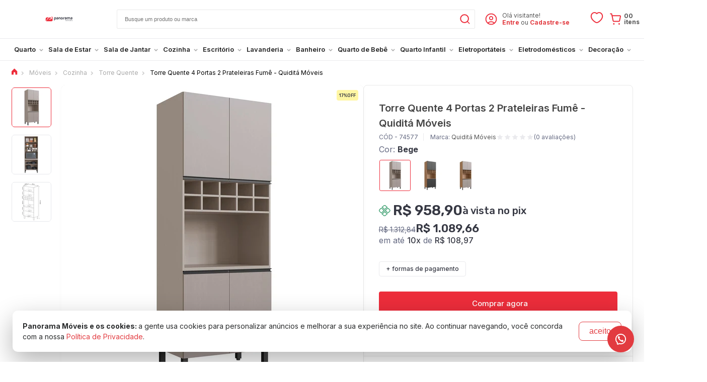

--- FILE ---
content_type: text/html; charset=UTF-8
request_url: https://www.panoramamoveis.com.br/torre-quente-4-portas-2-prateleiras-fume-quidita-moveis-74577.html
body_size: 53963
content:
<!DOCTYPE html>
<html lang="pt-br">
<head prefix="og: http://ogp.me/ns#fb: http://ogp.me/ns/fb#product: http://ogp.me/ns/product#">
			<title>Torre Quente 4 Portas 2 Prateleiras Fumê - Quiditá Móveis</title>
		<base href="https://www.panoramamoveis.com.br">
		<meta http-equiv="Content-Type" content="text/html; charset=utf-8"/>
		<meta name="viewport" content="width=device-width, initial-scale=1, maximum-scale=1">
					<meta name="description" content="Compre Torre Quente 4 Portas 2 Prateleiras Fumê - Quiditá Móveis na Panorama Móveis. Entrega 100% Garantida para Todo Brasil. Confira agora!"/>
		<link rel="canonical" href="https://www.panoramamoveis.com.br/torre-quente-4-portas-2-prateleiras-fume-quidita-moveis-74577.html" />
					<link rel="icon" href="/icon.svg" sizes="256x256" type="image/svg+xml"/>
			<link rel="shortcut icon" sizes="256x256" href="/icon.svg" type="image/svg+xml"/>
				<link rel="manifest" href="/manifest.json">
		<meta name="author" content="Panorama Móveis"/>
		<meta name="robots" content="index, follow"/>
					<meta property="og:site_name" content="Panorama Móveis"/>
						<meta property="fb:admins" content="100000476516116"/>
						<meta property="fb:admins" content="100008815684176"/>
						<meta property="fb:admins" content="100006113948588"/>
						<meta property="fb:app_id" content="311628807407616"/>
		
					<meta name="twitter:title" content="Torre Quente 4 Portas 2 Prateleiras Fumê - Quiditá Móveis">
			<meta name="twitter:description" content="Compre Torre Quente 4 Portas 2 Prateleiras Fumê - Quiditá Móveis na Panorama Móveis. Entrega 100% Garantida para Todo Brasil. Confira agora!">
		
	

	<meta property="og:type" content="og:product"/>
	<meta property="og:title" content="Torre Quente 4 Portas 2 Prateleiras Fumê - Quiditá Móveis"/>
	<meta property="og:description" content="Compre Torre Quente 4 Portas 2 Prateleiras Fumê - Quiditá Móveis na Panorama Móveis. Entrega 100% Garantida para Todo Brasil. Confira agora!"/>
	<meta property="og:url" content="https://www.panoramamoveis.com.br/torre-quente-4-portas-2-prateleiras-fume-quidita-moveis-74577.html"/>
	<meta property="og:image" content="https://storage.panoverse-cdn.com.br/img.panorama/produto/74577/torre-quente-4-portas-2-prateleiras-fume-quidita-moveis-502412-1000x1000-cover.jpg"/>
	<meta property="og:image:alt" content="Torre Quente 4 Portas 2 Prateleiras Fumê - Quiditá Móveis"/>

	<meta name="twitter:image" content="https://storage.panoverse-cdn.com.br/img.panorama/produto/74577/torre-quente-4-portas-2-prateleiras-fume-quidita-moveis-502412-1000x1000-cover.jpg"/>

					<meta property="product:price:amount" content="958.9"/>
		<meta property="product:price:currency" content="BRL"/>
								<link rel="dns-prefetch" href="https://panoverse-cdn.com.br/img.panorama">
			<link rel="dns-prefetch" href="https://www.panoramamoveis.com.br/dist">
		
		<link rel="stylesheet" href="https://panoverse-cdn.com.br/css/platform.de104.css"/>

		<link rel="preconnect" href="https://fonts.googleapis.com">
		<link rel="preconnect" href="https://fonts.gstatic.com" crossorigin>
		<link href="https://fonts.googleapis.com/css2?family=Inter:wght@300;400;500;600;700&family=Rubik:wght@300;400;500;600;700&display=swap" rel="stylesheet">

		<link rel="stylesheet" href="https://www.panoramamoveis.com.br/dist/css/loja.ffc9d2.css"/>
	
	<!-- compiled 2023-02-24 17:11 :) -->

<meta name="twitter:card" content="summary_large_image">
<meta name="twitter:site" content="@panoramamoveis">
<meta name="twitter:creator" content="@panoramamoveis">
<meta name="rating" content="general"/>
<meta name="country" content="BRA"/>
<meta name="theme-color" content="#FFF">
<meta name="p:domain_verify" content="118c7127b7b8987637104d5a22135ae9"/>
<meta name="msvalidate.01" content="0490FEFF11CF69FDD0F803A4775562DA"/>
<meta http-equiv="X-UA-Compatible" content="IE=edge,chrome=1">
<meta charset="utf-8">
<meta name="apple-itunes-app" content="app-id=1640941363">

<!--Paginas Modificadas JS-->
<script defer src="/config.js?updated25"></script>
<script src="/paginas.js?updated-06"></script>
<script src="/conta.js?updated13"></script>
<script src="/pagina-nao-encontrado.min.js"></script>
<!--<script async src="/cronometro-janeiro.js?03-01-23"></script>-->
<script defer src="/header.js?updated6"></script>
<script defer src="/timer.js?updated23"></script>
<script defer src="/btn-whatsapp.js?updated04"></script>
<!--Paginas Modificadas JS-->

<!--Estilos -->
<link rel="stylesheet" href="/page-account-order.css?updated27">
<link rel="stylesheet" href="/page-product-list.css?updated03">
<link rel="stylesheet" href="/page-product.css?cache-2023-11-07">
<link rel="stylesheet" href="/skin-black-friday-2025.css?updated10">
<link rel="stylesheet" href="/skin-esquenta-2025.css?updated29">
<link rel="stylesheet" href="/header.css?updated12">
<link rel="stylesheet" href="/page-account.css?updated17">
<link rel="stylesheet" href="/footer.css?updated06">
<link rel="stylesheet" href="/page-faq.css?updated10">
<link rel="stylesheet" href="/cronometro-estilo.css?10-02-23-1">
<link rel="stylesheet" href="/blog-page.min.css">
<!--Estilos -->

<!-- TikTok Pixel Code Start -->
<script>
!function (w, d, t) {
  w.TiktokAnalyticsObject=t;var ttq=w[t]=w[t]||[];ttq.methods=["page","track","identify","instances","debug","on","off","once","ready","alias","group","enableCookie","disableCookie","holdConsent","revokeConsent","grantConsent"],ttq.setAndDefer=function(t,e){t[e]=function(){t.push([e].concat(Array.prototype.slice.call(arguments,0)))}};for(var i=0;i<ttq.methods.length;i++)ttq.setAndDefer(ttq,ttq.methods[i]);ttq.instance=function(t){for(
var e=ttq._i[t]||[],n=0;n<ttq.methods.length;n++)ttq.setAndDefer(e,ttq.methods[n]);return e},ttq.load=function(e,n){var r="https://analytics.tiktok.com/i18n/pixel/events.js",o=n&&n.partner;ttq._i=ttq._i||{},ttq._i[e]=[],ttq._i[e]._u=r,ttq._i[e]._partner=o||'GoogleTagManagerClient',ttq._t=ttq._t||{},ttq._t[e]=+new Date,ttq._o=ttq._o||{},ttq._o[e]=n||{},ttq._partner=ttq._partner||'GoogleTagManagerClient';n=document.createElement("script")
;n.type="text/javascript",n.async=!0,n.src=r+"?sdkid="+e+"&lib="+t;e=document.getElementsByTagName("script")[0];e.parentNode.insertBefore(n,e)};


  ttq.load('D08IRE3C77U9TS4J5G50');
  ttq.page();
}(window, document, 'ttq');
</script>
<!-- TikTok Pixel Code End -->
		<style>:root{--menu-color-primary: #e23b40;--header-top-bar-background: #F8F8F8;--header-top-bar-color: #ffb800}.skin-esquenta.page-product .product-header-area .tag.tag-esquenta-black-25{width:80px !important;height:80px !important}.tag.tag-esquenta-black-25{overflow:unset !important}.tags .tag.tag-Estrutura-15mm{border:1px solid #eaeaed;background:#fff !important;color:#363843 !important;padding:6px 6px 6px 10px !important;margin:0 0 3px 0}.tags .tag-Estrutura-15mm:before{content:"";margin:0 5px 0 0 !important;width:15px;height:15px;left:8px;background-image:url(https://panoverse-cdn.com.br/img.panorama/svg/980295/regua-vermelha.svg);background-size:15px;background-repeat:no-repeat;background-position:50%}.tags .tag.tag-tampo-vidro{border:1px solid #eaeaed;background:#fff !important;color:#363843 !important;padding:6px 6px 6px 10px !important;margin:0 0 3px 0}.tags .tag-tampo-vidro:before{content:"";margin:0 5px 0 0 !important;width:15px;height:15px;left:8px;background-image:url(https://panoverse-cdn.com.br/img.panorama/svg/980393/tampo-vidro-vermelho-1.svg);background-size:12px;background-repeat:no-repeat;background-position:50%}body>div.inner-body>div.menuBar>div>ul>li:nth-child(13)>a>div{color:#e23b40}body>div.inner-body>div.menuBar>div>ul>li:nth-child(13)>a>div:hover{color:#be3236;transition:0.5s}header .logo svg{max-width:213px;max-height:128px;min-width:55px;min-height:45px}.tag-cupom-02{border:1px solid #eaeaed !important;padding:6px 6px 6px 6px !important;font-family:"Rubik" !important;font-weight:400 !important}.tag-cupom-02::before{content:"";width:18px;height:16px;left:8px;background-image:url("data:image/svg+xml,%3Csvg version='1.1' id='Camada_1' xmlns='http://www.w3.org/2000/svg' xmlns:xlink='http://www.w3.org/1999/xlink' x='0px' y='0px' viewBox='0 0 32 32' style='enable-background:new 0 0 32 32;' xml:space='preserve'%3E%3Cstyle type='text/css'%3E .st0%7Bfill:%23ED2D3B;%7D .st1%7Bfill:none;%7D%0A%3C/style%3E%3Cg id='Layer_2'%3E%3Cpath class='st0' d='M26,25H6c-1.7,0-3-1.3-3-3v-2c0-0.6,0.4-1,1-1c1.7,0,3-1.3,3-3s-1.3-3-3-3c-0.6,0-1-0.4-1-1v-2 c0-1.7,1.3-3,3-3h20c1.7,0,3,1.3,3,3v2c0,0.6-0.4,1-1,1c-1.7,0-3,1.3-3,3s1.3,3,3,3c0.6,0,1,0.4,1,1v2C29,23.7,27.7,25,26,25z M5,20.9V22c0,0.6,0.4,1,1,1h20c0.6,0,1-0.4,1-1v-1.1c-2.7-0.5-4.5-3.2-3.9-5.9c0.4-2,1.9-3.5,3.9-3.9V10c0-0.6-0.4-1-1-1H6 c-0.6,0-1,0.4-1,1v1.1c2.7,0.5,4.5,3.2,3.9,5.9C8.5,19,7,20.5,5,20.9z'/%3E%3Cpath class='st0' d='M13,10c-0.6,0-1-0.4-1-1V8c0-0.6,0.4-1,1-1s1,0.4,1,1v1C14,9.6,13.6,10,13,10z'/%3E%3Cpath class='st0' d='M13,25c-0.6,0-1-0.4-1-1v-1c0-0.6,0.4-1,1-1s1,0.4,1,1v1C14,24.6,13.6,25,13,25z'/%3E%3Cpath class='st0' d='M13,14c-0.6,0-1-0.5-1-1s0.5-1,1-1s1,0.5,1,1c0,0.3-0.1,0.5-0.3,0.7C13.5,13.9,13.3,14,13,14z'/%3E%3Cpath class='st0' d='M13,17c-0.6,0-1-0.5-1-1c0-0.6,0.5-1,1-1s1,0.5,1,1c0,0.3-0.1,0.5-0.3,0.7c-0.1,0.1-0.2,0.2-0.3,0.2 C13.3,17,13.1,17,13,17z'/%3E%3Cpath class='st0' d='M13,20c-0.6,0-1-0.5-1-1s0.5-1,1-1c0.6,0,1,0.5,1,1c0,0.3-0.1,0.5-0.3,0.7C13.5,19.9,13.3,20,13,20z'/%3E%3C/g%3E%3Cg id='frame'%3E%3Crect class='st1' width='32' height='32'/%3E%3C/g%3E%3C/svg%3E%0A");background-size:78%;background-repeat:no-repeat}.tag-cupom-02{border:1px solid #eaeaed !important;padding:6px 6px 6px 6px !important;font-family:"Rubik" !important;font-weight:400 !important}.tag-cupom-02::before{content:"";width:18px;height:16px;left:8px;background-image:url("data:image/svg+xml,%3Csvg version='1.1' id='Camada_1' xmlns='http://www.w3.org/2000/svg' xmlns:xlink='http://www.w3.org/1999/xlink' x='0px' y='0px' viewBox='0 0 32 32' style='enable-background:new 0 0 32 32;' xml:space='preserve'%3E%3Cstyle type='text/css'%3E .st0%7Bfill:%23ED2D3B;%7D .st1%7Bfill:none;%7D%0A%3C/style%3E%3Cg id='Layer_2'%3E%3Cpath class='st0' d='M26,25H6c-1.7,0-3-1.3-3-3v-2c0-0.6,0.4-1,1-1c1.7,0,3-1.3,3-3s-1.3-3-3-3c-0.6,0-1-0.4-1-1v-2 c0-1.7,1.3-3,3-3h20c1.7,0,3,1.3,3,3v2c0,0.6-0.4,1-1,1c-1.7,0-3,1.3-3,3s1.3,3,3,3c0.6,0,1,0.4,1,1v2C29,23.7,27.7,25,26,25z M5,20.9V22c0,0.6,0.4,1,1,1h20c0.6,0,1-0.4,1-1v-1.1c-2.7-0.5-4.5-3.2-3.9-5.9c0.4-2,1.9-3.5,3.9-3.9V10c0-0.6-0.4-1-1-1H6 c-0.6,0-1,0.4-1,1v1.1c2.7,0.5,4.5,3.2,3.9,5.9C8.5,19,7,20.5,5,20.9z'/%3E%3Cpath class='st0' d='M13,10c-0.6,0-1-0.4-1-1V8c0-0.6,0.4-1,1-1s1,0.4,1,1v1C14,9.6,13.6,10,13,10z'/%3E%3Cpath class='st0' d='M13,25c-0.6,0-1-0.4-1-1v-1c0-0.6,0.4-1,1-1s1,0.4,1,1v1C14,24.6,13.6,25,13,25z'/%3E%3Cpath class='st0' d='M13,14c-0.6,0-1-0.5-1-1s0.5-1,1-1s1,0.5,1,1c0,0.3-0.1,0.5-0.3,0.7C13.5,13.9,13.3,14,13,14z'/%3E%3Cpath class='st0' d='M13,17c-0.6,0-1-0.5-1-1c0-0.6,0.5-1,1-1s1,0.5,1,1c0,0.3-0.1,0.5-0.3,0.7c-0.1,0.1-0.2,0.2-0.3,0.2 C13.3,17,13.1,17,13,17z'/%3E%3Cpath class='st0' d='M13,20c-0.6,0-1-0.5-1-1s0.5-1,1-1c0.6,0,1,0.5,1,1c0,0.3-0.1,0.5-0.3,0.7C13.5,19.9,13.3,20,13,20z'/%3E%3C/g%3E%3Cg id='frame'%3E%3Crect class='st1' width='32' height='32'/%3E%3C/g%3E%3C/svg%3E%0A");background-size:78%;background-repeat:no-repeat}.tag-cupom-04{border:1px solid #eaeaed !important;padding:6px 6px 6px 6px !important;font-family:"Rubik" !important;font-weight:400 !important}.tag-cupom-04::before{content:"";width:18px;height:16px;left:8px;background-image:url("data:image/svg+xml,%3Csvg version='1.1' id='Camada_1' xmlns='http://www.w3.org/2000/svg' xmlns:xlink='http://www.w3.org/1999/xlink' x='0px' y='0px' viewBox='0 0 32 32' style='enable-background:new 0 0 32 32;' xml:space='preserve'%3E%3Cstyle type='text/css'%3E .st0%7Bfill:%23ED2D3B;%7D .st1%7Bfill:none;%7D%0A%3C/style%3E%3Cg id='Layer_2'%3E%3Cpath class='st0' d='M26,25H6c-1.7,0-3-1.3-3-3v-2c0-0.6,0.4-1,1-1c1.7,0,3-1.3,3-3s-1.3-3-3-3c-0.6,0-1-0.4-1-1v-2 c0-1.7,1.3-3,3-3h20c1.7,0,3,1.3,3,3v2c0,0.6-0.4,1-1,1c-1.7,0-3,1.3-3,3s1.3,3,3,3c0.6,0,1,0.4,1,1v2C29,23.7,27.7,25,26,25z M5,20.9V22c0,0.6,0.4,1,1,1h20c0.6,0,1-0.4,1-1v-1.1c-2.7-0.5-4.5-3.2-3.9-5.9c0.4-2,1.9-3.5,3.9-3.9V10c0-0.6-0.4-1-1-1H6 c-0.6,0-1,0.4-1,1v1.1c2.7,0.5,4.5,3.2,3.9,5.9C8.5,19,7,20.5,5,20.9z'/%3E%3Cpath class='st0' d='M13,10c-0.6,0-1-0.4-1-1V8c0-0.6,0.4-1,1-1s1,0.4,1,1v1C14,9.6,13.6,10,13,10z'/%3E%3Cpath class='st0' d='M13,25c-0.6,0-1-0.4-1-1v-1c0-0.6,0.4-1,1-1s1,0.4,1,1v1C14,24.6,13.6,25,13,25z'/%3E%3Cpath class='st0' d='M13,14c-0.6,0-1-0.5-1-1s0.5-1,1-1s1,0.5,1,1c0,0.3-0.1,0.5-0.3,0.7C13.5,13.9,13.3,14,13,14z'/%3E%3Cpath class='st0' d='M13,17c-0.6,0-1-0.5-1-1c0-0.6,0.5-1,1-1s1,0.5,1,1c0,0.3-0.1,0.5-0.3,0.7c-0.1,0.1-0.2,0.2-0.3,0.2 C13.3,17,13.1,17,13,17z'/%3E%3Cpath class='st0' d='M13,20c-0.6,0-1-0.5-1-1s0.5-1,1-1c0.6,0,1,0.5,1,1c0,0.3-0.1,0.5-0.3,0.7C13.5,19.9,13.3,20,13,20z'/%3E%3C/g%3E%3Cg id='frame'%3E%3Crect class='st1' width='32' height='32'/%3E%3C/g%3E%3C/svg%3E%0A");background-size:78%;background-repeat:no-repeat}.tag-cupom-05{border:1px solid #eaeaed !important;padding:6px 6px 6px 6px !important;font-family:"Rubik" !important;font-weight:400 !important}.tag-cupom-05::before{content:"";width:18px;height:16px;left:8px;background-image:url("data:image/svg+xml,%3Csvg version='1.1' id='Camada_1' xmlns='http://www.w3.org/2000/svg' xmlns:xlink='http://www.w3.org/1999/xlink' x='0px' y='0px' viewBox='0 0 32 32' style='enable-background:new 0 0 32 32;' xml:space='preserve'%3E%3Cstyle type='text/css'%3E .st0%7Bfill:%23ED2D3B;%7D .st1%7Bfill:none;%7D%0A%3C/style%3E%3Cg id='Layer_2'%3E%3Cpath class='st0' d='M26,25H6c-1.7,0-3-1.3-3-3v-2c0-0.6,0.4-1,1-1c1.7,0,3-1.3,3-3s-1.3-3-3-3c-0.6,0-1-0.4-1-1v-2 c0-1.7,1.3-3,3-3h20c1.7,0,3,1.3,3,3v2c0,0.6-0.4,1-1,1c-1.7,0-3,1.3-3,3s1.3,3,3,3c0.6,0,1,0.4,1,1v2C29,23.7,27.7,25,26,25z M5,20.9V22c0,0.6,0.4,1,1,1h20c0.6,0,1-0.4,1-1v-1.1c-2.7-0.5-4.5-3.2-3.9-5.9c0.4-2,1.9-3.5,3.9-3.9V10c0-0.6-0.4-1-1-1H6 c-0.6,0-1,0.4-1,1v1.1c2.7,0.5,4.5,3.2,3.9,5.9C8.5,19,7,20.5,5,20.9z'/%3E%3Cpath class='st0' d='M13,10c-0.6,0-1-0.4-1-1V8c0-0.6,0.4-1,1-1s1,0.4,1,1v1C14,9.6,13.6,10,13,10z'/%3E%3Cpath class='st0' d='M13,25c-0.6,0-1-0.4-1-1v-1c0-0.6,0.4-1,1-1s1,0.4,1,1v1C14,24.6,13.6,25,13,25z'/%3E%3Cpath class='st0' d='M13,14c-0.6,0-1-0.5-1-1s0.5-1,1-1s1,0.5,1,1c0,0.3-0.1,0.5-0.3,0.7C13.5,13.9,13.3,14,13,14z'/%3E%3Cpath class='st0' d='M13,17c-0.6,0-1-0.5-1-1c0-0.6,0.5-1,1-1s1,0.5,1,1c0,0.3-0.1,0.5-0.3,0.7c-0.1,0.1-0.2,0.2-0.3,0.2 C13.3,17,13.1,17,13,17z'/%3E%3Cpath class='st0' d='M13,20c-0.6,0-1-0.5-1-1s0.5-1,1-1c0.6,0,1,0.5,1,1c0,0.3-0.1,0.5-0.3,0.7C13.5,19.9,13.3,20,13,20z'/%3E%3C/g%3E%3Cg id='frame'%3E%3Crect class='st1' width='32' height='32'/%3E%3C/g%3E%3C/svg%3E%0A");background-size:78%;background-repeat:no-repeat}.tag-cupom-07{border:1px solid #eaeaed !important;padding:6px 6px 6px 6px !important;font-family:"Rubik" !important;font-weight:400 !important}.tag-cupom-07::before{content:"";width:18px;height:16px;left:8px;background-image:url("data:image/svg+xml,%3Csvg version='1.1' id='Camada_1' xmlns='http://www.w3.org/2000/svg' xmlns:xlink='http://www.w3.org/1999/xlink' x='0px' y='0px' viewBox='0 0 32 32' style='enable-background:new 0 0 32 32;' xml:space='preserve'%3E%3Cstyle type='text/css'%3E .st0%7Bfill:%23ED2D3B;%7D .st1%7Bfill:none;%7D%0A%3C/style%3E%3Cg id='Layer_2'%3E%3Cpath class='st0' d='M26,25H6c-1.7,0-3-1.3-3-3v-2c0-0.6,0.4-1,1-1c1.7,0,3-1.3,3-3s-1.3-3-3-3c-0.6,0-1-0.4-1-1v-2 c0-1.7,1.3-3,3-3h20c1.7,0,3,1.3,3,3v2c0,0.6-0.4,1-1,1c-1.7,0-3,1.3-3,3s1.3,3,3,3c0.6,0,1,0.4,1,1v2C29,23.7,27.7,25,26,25z M5,20.9V22c0,0.6,0.4,1,1,1h20c0.6,0,1-0.4,1-1v-1.1c-2.7-0.5-4.5-3.2-3.9-5.9c0.4-2,1.9-3.5,3.9-3.9V10c0-0.6-0.4-1-1-1H6 c-0.6,0-1,0.4-1,1v1.1c2.7,0.5,4.5,3.2,3.9,5.9C8.5,19,7,20.5,5,20.9z'/%3E%3Cpath class='st0' d='M13,10c-0.6,0-1-0.4-1-1V8c0-0.6,0.4-1,1-1s1,0.4,1,1v1C14,9.6,13.6,10,13,10z'/%3E%3Cpath class='st0' d='M13,25c-0.6,0-1-0.4-1-1v-1c0-0.6,0.4-1,1-1s1,0.4,1,1v1C14,24.6,13.6,25,13,25z'/%3E%3Cpath class='st0' d='M13,14c-0.6,0-1-0.5-1-1s0.5-1,1-1s1,0.5,1,1c0,0.3-0.1,0.5-0.3,0.7C13.5,13.9,13.3,14,13,14z'/%3E%3Cpath class='st0' d='M13,17c-0.6,0-1-0.5-1-1c0-0.6,0.5-1,1-1s1,0.5,1,1c0,0.3-0.1,0.5-0.3,0.7c-0.1,0.1-0.2,0.2-0.3,0.2 C13.3,17,13.1,17,13,17z'/%3E%3Cpath class='st0' d='M13,20c-0.6,0-1-0.5-1-1s0.5-1,1-1c0.6,0,1,0.5,1,1c0,0.3-0.1,0.5-0.3,0.7C13.5,19.9,13.3,20,13,20z'/%3E%3C/g%3E%3Cg id='frame'%3E%3Crect class='st1' width='32' height='32'/%3E%3C/g%3E%3C/svg%3E%0A");background-size:78%;background-repeat:no-repeat}.tag-cupom-09{border:1px solid #eaeaed !important;padding:6px 6px 6px 6px !important;font-family:"Rubik" !important;font-weight:400 !important}.tag-cupom-09::before{content:"";width:18px;height:16px;left:8px;background-image:url("data:image/svg+xml,%3Csvg version='1.1' id='Camada_1' xmlns='http://www.w3.org/2000/svg' xmlns:xlink='http://www.w3.org/1999/xlink' x='0px' y='0px' viewBox='0 0 32 32' style='enable-background:new 0 0 32 32;' xml:space='preserve'%3E%3Cstyle type='text/css'%3E .st0%7Bfill:%23ED2D3B;%7D .st1%7Bfill:none;%7D%0A%3C/style%3E%3Cg id='Layer_2'%3E%3Cpath class='st0' d='M26,25H6c-1.7,0-3-1.3-3-3v-2c0-0.6,0.4-1,1-1c1.7,0,3-1.3,3-3s-1.3-3-3-3c-0.6,0-1-0.4-1-1v-2 c0-1.7,1.3-3,3-3h20c1.7,0,3,1.3,3,3v2c0,0.6-0.4,1-1,1c-1.7,0-3,1.3-3,3s1.3,3,3,3c0.6,0,1,0.4,1,1v2C29,23.7,27.7,25,26,25z M5,20.9V22c0,0.6,0.4,1,1,1h20c0.6,0,1-0.4,1-1v-1.1c-2.7-0.5-4.5-3.2-3.9-5.9c0.4-2,1.9-3.5,3.9-3.9V10c0-0.6-0.4-1-1-1H6 c-0.6,0-1,0.4-1,1v1.1c2.7,0.5,4.5,3.2,3.9,5.9C8.5,19,7,20.5,5,20.9z'/%3E%3Cpath class='st0' d='M13,10c-0.6,0-1-0.4-1-1V8c0-0.6,0.4-1,1-1s1,0.4,1,1v1C14,9.6,13.6,10,13,10z'/%3E%3Cpath class='st0' d='M13,25c-0.6,0-1-0.4-1-1v-1c0-0.6,0.4-1,1-1s1,0.4,1,1v1C14,24.6,13.6,25,13,25z'/%3E%3Cpath class='st0' d='M13,14c-0.6,0-1-0.5-1-1s0.5-1,1-1s1,0.5,1,1c0,0.3-0.1,0.5-0.3,0.7C13.5,13.9,13.3,14,13,14z'/%3E%3Cpath class='st0' d='M13,17c-0.6,0-1-0.5-1-1c0-0.6,0.5-1,1-1s1,0.5,1,1c0,0.3-0.1,0.5-0.3,0.7c-0.1,0.1-0.2,0.2-0.3,0.2 C13.3,17,13.1,17,13,17z'/%3E%3Cpath class='st0' d='M13,20c-0.6,0-1-0.5-1-1s0.5-1,1-1c0.6,0,1,0.5,1,1c0,0.3-0.1,0.5-0.3,0.7C13.5,19.9,13.3,20,13,20z'/%3E%3C/g%3E%3Cg id='frame'%3E%3Crect class='st1' width='32' height='32'/%3E%3C/g%3E%3C/svg%3E%0A");background-size:78%;background-repeat:no-repeat}.tag-cupom-30{border:1px solid #eaeaed !important;padding:6px 6px 6px 6px !important;font-family:"Rubik" !important;font-weight:400 !important}.tag-cupom-30::before{content:"";width:18px;height:16px;left:8px;background-image:url("data:image/svg+xml,%3Csvg version='1.1' id='Camada_1' xmlns='http://www.w3.org/2000/svg' xmlns:xlink='http://www.w3.org/1999/xlink' x='0px' y='0px' viewBox='0 0 32 32' style='enable-background:new 0 0 32 32;' xml:space='preserve'%3E%3Cstyle type='text/css'%3E .st0%7Bfill:%23ED2D3B;%7D .st1%7Bfill:none;%7D%0A%3C/style%3E%3Cg id='Layer_2'%3E%3Cpath class='st0' d='M26,25H6c-1.7,0-3-1.3-3-3v-2c0-0.6,0.4-1,1-1c1.7,0,3-1.3,3-3s-1.3-3-3-3c-0.6,0-1-0.4-1-1v-2 c0-1.7,1.3-3,3-3h20c1.7,0,3,1.3,3,3v2c0,0.6-0.4,1-1,1c-1.7,0-3,1.3-3,3s1.3,3,3,3c0.6,0,1,0.4,1,1v2C29,23.7,27.7,25,26,25z M5,20.9V22c0,0.6,0.4,1,1,1h20c0.6,0,1-0.4,1-1v-1.1c-2.7-0.5-4.5-3.2-3.9-5.9c0.4-2,1.9-3.5,3.9-3.9V10c0-0.6-0.4-1-1-1H6 c-0.6,0-1,0.4-1,1v1.1c2.7,0.5,4.5,3.2,3.9,5.9C8.5,19,7,20.5,5,20.9z'/%3E%3Cpath class='st0' d='M13,10c-0.6,0-1-0.4-1-1V8c0-0.6,0.4-1,1-1s1,0.4,1,1v1C14,9.6,13.6,10,13,10z'/%3E%3Cpath class='st0' d='M13,25c-0.6,0-1-0.4-1-1v-1c0-0.6,0.4-1,1-1s1,0.4,1,1v1C14,24.6,13.6,25,13,25z'/%3E%3Cpath class='st0' d='M13,14c-0.6,0-1-0.5-1-1s0.5-1,1-1s1,0.5,1,1c0,0.3-0.1,0.5-0.3,0.7C13.5,13.9,13.3,14,13,14z'/%3E%3Cpath class='st0' d='M13,17c-0.6,0-1-0.5-1-1c0-0.6,0.5-1,1-1s1,0.5,1,1c0,0.3-0.1,0.5-0.3,0.7c-0.1,0.1-0.2,0.2-0.3,0.2 C13.3,17,13.1,17,13,17z'/%3E%3Cpath class='st0' d='M13,20c-0.6,0-1-0.5-1-1s0.5-1,1-1c0.6,0,1,0.5,1,1c0,0.3-0.1,0.5-0.3,0.7C13.5,19.9,13.3,20,13,20z'/%3E%3C/g%3E%3Cg id='frame'%3E%3Crect class='st1' width='32' height='32'/%3E%3C/g%3E%3C/svg%3E%0A");background-size:78%;background-repeat:no-repeat}.ThanksView_paymentData__ky1fB .ThanksView_content__NpSa1 .ThanksView_infoPix__Qt6Ni .ThanksView_dateLimit__3Xs9E p{font-size:clamp(0.2rem, 5vw, 1.5rem) !important}.ThanksView_paymentData__ky1fB .ThanksView_content__NpSa1 .ThanksView_infoPix__Qt6Ni .ThanksView_dateLimit__3Xs9E svg{transform:scale(1.3)}#__next>div.modal-warning>div>div>div.modal-call-to-action>button{border-color:#e23b40;background:#e23b40}#__next>div.modal-warning>div>div>div.modal-icon>svg{color:#e23b40}.kZuEUI .modal-inner{max-width:60%;border-top:3px solid #e23b40 !important}.bCSqgI .modal-call-to-action .btn{font-size:14px;font-weight:600;letter-spacing:1px;text-transform:uppercase;border-color:#e23b40 !important;background:#e23b40 !important}.bCSqgI .modal-inner .modal-icon{color:#e23b40 !important}.bCSqgI .modal-inner{max-width:60%;border-top:3px solid #e23b40 !important}.novaJanela .inner>.head h3{overflow:hidden}.page-home .with-slider.with-nav.with-nav-inside .owl-nav button svg path{fill:#fff}.isMobile .widget-label{display:none}.notMobile .comprejunto.pl-modelo-default{display:flex;justify-content:center}.notMobile .comprejunto.pl-modelo-default .cj-final,.comprejunto.pl-modelo-default .cj-item{padding:0 15px}.notMobile .comprejunto.pl-modelo-default>div:not(:first-of-type) .ar:after{left:-40px}.comprejunto .cj-final .product-info .prices .flex-line{display:flex;align-items:flex-start;justify-content:center;flex-direction:column}#block-vitrine_alternativa>div>div:not(.product-on-hover-details)>div>div{display:flex;position:relative;padding:10px !important;height:100%;flex-direction:column;margin:0}.comprejunto .product .product-info h2{font-size:0.9rem;line-height:18px;color:#000;font-weight:600;overflow:hidden;margin:10px 10px 0 10px;padding:0;max-height:36px}.comprejunto .product-info{text-align:justify}.comprejunto .prices.prices-with-discount{display:flex;flex-wrap:wrap}.comprejunto .rating{display:flex;align-items:center;justify-content:flex-start}.block-product-list .pl-modelo-comprejunto .product .prices,.block-product-list .pl-modelo-default .product .prices{align-items:flex-start;display:flex;flex-direction:column;text-align:center;margin:10px}.block-product-list .product .prices .price-by-boleto span{text-align:left}#aba-comprejunto>div>div.cj-final.product>div.product-info>a{width:100%}.isMobile #aba-comprejunto>div>div>div>div.product-info{display:none}.isMobile #aba-comprejunto>div>div:nth-child(1)>div>div.product-info>div.prices{display:none}.isMobile #aba-comprejunto>div>div:nth-child(2)>div>div.product-info>div.prices{display:none}.isMobile #aba-comprejunto{height:275px}.isMobile #aba-comprejunto .product-info{position:absolute;right:0px;width:90vw}.isMobile #aba-comprejunto>div>div.cj-final.product>div.product-info>h2{display:none}.isMobile .section-comprejunto .prices.prices-with-discount{align-items:center;display:flex;flex-direction:column;margin:10px;align-content:center}.isMobile #aba-comprejunto>div>div.cj-final.product>div.product-info>div>div.price-by-cartaoCredito{display:none}.isMobile #aba-comprejunto .product-info{border:2px solid #f2f2f2;padding:9px;margin:10px 0 0 0}.isMobile .comprejunto.pl-modelo-default .cj-final,.comprejunto.pl-modelo-default .cj-item{padding:0 15px !important}.isMobile .comprejunto.pl-modelo-default>div:not(:first-of-type) .ar:after{left:-27px}.isMobile .comprejunto .tags .tag.tag-envio-imediato,.tags .tag.tag-frete-gratis{font-size:0.49rem !important;text-align:justify;background:#ffffffcc !important;width:65px}.isMobile .comprejunto .tags .tag-percentual-desconto{border:1px solid #fff6a3;background:#fff6a300 !important;color:#dadadade !important}.widget-label{position:fixed;display:flex;bottom:19px;right:20px;padding:15px;background:#e23b40;color:#fff;transition:0.5s cubic-bezier(0.66, -0.21, 0.43, 1.13);border-radius:50%;z-index:10000}.icon-whatsapp-light{width:23px !important;height:23px !important;background-image:url("data:image/svg+xml,%3Csvg viewBox='0 0 24 24' fill='none' xmlns='http://www.w3.org/2000/svg'%3E%3Cg id='SVGRepo_bgCarrier' stroke-width='0'%3E%3C/g%3E%3Cg id='SVGRepo_tracerCarrier' stroke-linecap='round' stroke-linejoin='round'%3E%3C/g%3E%3Cg id='SVGRepo_iconCarrier'%3E%3Cpath d='M6.014 8.00613C6.12827 7.1024 7.30277 5.87414 8.23488 6.01043L8.23339 6.00894C9.14051 6.18132 9.85859 7.74261 10.2635 8.44465C10.5504 8.95402 10.3641 9.4701 10.0965 9.68787C9.7355 9.97883 9.17099 10.3803 9.28943 10.7834C9.5 11.5 12 14 13.2296 14.7107C13.695 14.9797 14.0325 14.2702 14.3207 13.9067C14.5301 13.6271 15.0466 13.46 15.5548 13.736C16.3138 14.178 17.0288 14.6917 17.69 15.27C18.0202 15.546 18.0977 15.9539 17.8689 16.385C17.4659 17.1443 16.3003 18.1456 15.4542 17.9421C13.9764 17.5868 8 15.27 6.08033 8.55801C5.97237 8.24048 5.99955 8.12044 6.014 8.00613Z' fill='%23ffffff'%3E%3C/path%3E%3Cpath fill-rule='evenodd' clip-rule='evenodd' d='M12 23C10.7764 23 10.0994 22.8687 9 22.5L6.89443 23.5528C5.56462 24.2177 4 23.2507 4 21.7639V19.5C1.84655 17.492 1 15.1767 1 12C1 5.92487 5.92487 1 12 1C18.0751 1 23 5.92487 23 12C23 18.0751 18.0751 23 12 23ZM6 18.6303L5.36395 18.0372C3.69087 16.4772 3 14.7331 3 12C3 7.02944 7.02944 3 12 3C16.9706 3 21 7.02944 21 12C21 16.9706 16.9706 21 12 21C11.0143 21 10.552 20.911 9.63595 20.6038L8.84847 20.3397L6 21.7639V18.6303Z' fill='%23ffffff'%3E%3C/path%3E%3C/g%3E%3C/svg%3E");background-repeat:no-repeat;background-position:center}.with-slider.with-nav.with-nav-inside .owl-nav button:hover svg path{fill:#fff;height:20px}.with-slider.with-nav.with-nav-inside .owl-nav button{background:#363843;width:35px;height:50px;border-radius:9px}.page-home .with-slider.with-nav.with-nav-inside .owl-nav button.owl-next{right:30px}.page-home .with-slider.with-nav.with-nav-inside .owl-nav button.owl-prev{left:40px}.isMobile .navbar-cash-content h2{font-size:0.5rem}.isMobile .navbar-cash-content h3{font-size:0.5rem}.isMobile .navbar-cash-content h4{margin:0;font-size:0.8rem}.isMobile .navbar-cash-content p{margin:0;font-size:0.9rem}.isMobile .navbar-cash-content .navbar-brand{width:95px}.isMobile .navbar-cash-content .navbar-brand:before{content:"";display:flex;width:45px;height:45px;position:absolute;z-index:1;left:16px;bottom:-2px;background-image:url(https://storage.panoverse-cdn.com.br/img.panorama/imagem/1106486/moeda.png);background-size:100%}.isMobile .navbar-cash-content .navbar-brand h4.t-2{color:#ed2d3b;font-weight:700;text-align:start;line-height:13px;width:60px}.isMobile .navbar-cash-content .navbar-brand h4.t-2 span.t-2{font-family:"Rubik";font-weight:500;color:#fff}.isMobile .navbar-cash-content .navbar-brand h4.t-1{display:none}.isMobile .navbar-cash-content .navbar-brand span.t-1{font-family:"Rubik";font-weight:500;color:#fff}.isMobile .navbar-cash-content .navbar-timer{width:56px}.isMobile .navbar-cash-content .navbar-timer #days{margin:0;font-size:1.1rem;line-height:25px;color:#ed2d3b}.isMobile .navbar-cash-content .navbar-timer #top-time{margin:0;font-size:0.9rem;min-width:70px;padding:0 3px;line-height:10px}.isMobile .navbar-cash-content .navbar-cash-text{padding:1em;width:108px}.isMobile .navbar-cash-content .navbar-cash-text p{margin:0;font-size:0.9rem;text-transform:uppercase}.isMobile .navbar-cash-content .navbar-btn button.btn.btn-outline-warning{font-size:1rem}.isMobile .navbar-cash-content #countdown{font-size:16px;margin:0px}.notMobile .navbar-cash-content .navbar-brand{height:40px;margin-left:30px;display:flex;justify-content:flex-start;align-items:center;flex-wrap:wrap;text-transform:uppercase}.notMobile .navbar-cash-content .navbar-timer #countdown{margin:0px;display:flex;justify-content:center;align-items:center;flex-wrap:nowrap;flex-direction:row}.notMobile .navbar-cash-content .navbar-timer #countdown #days{margin:0;font-size:1.5rem;color:#ed2d3b;margin-bottom:0px}.notMobile .navbar-cash-content .navbar-timer #countdown #top-time{margin:0;font-size:1.5rem;color:#f2f2f2;border-radius:20px;padding:0 9px}.navbar-cash-content{background:#ffb800;padding:5px 0 5px 0}.navbar-cash-content a:hover{text-decoration:none}.navbar-cash-content h2,.navbar-cash-content h3,.navbar-cash-content h4{margin:0;font-weight:700;margin-right:10px}.navbar-cash-content .navbar-brand{height:40px;display:flex;justify-content:flex-end;align-items:center;flex-wrap:wrap;text-transform:uppercase}.navbar-cash-content .navbar-brand:before{content:"";display:flex;width:45px;height:45px;position:absolute;z-index:1;left:16px;bottom:-2px;background-image:url(https://storage.panoverse-cdn.com.br/img.panorama/imagem/1106486/moeda.png);background-size:100%}.navbar-cash-content .navbar-brand h4.t-1{font-weight:500;font-size:14px;color:#f2f2f2;background:#29a152;padding:7px 11px;margin:0 -16px;border-radius:0 20px 20px 0}.navbar-cash-content .navbar-brand h4.t-2{color:#ffb800;font-weight:700;padding:5px 18px;border-radius:50px 50px 50px 15px;background:linear-gradient(17deg, #833ab4 0%, #a63ab4 100%);-webkit-transform:skew(178deg);-ms-transform:skew(2deg)}.navbar-cash-content .navbar-brand span.t-1{font-family:"Rubik"}.navbar-cash-content .navbar-timer{height:40px;display:flex;align-items:center;flex-wrap:wrap;justify-content:center}.navbar-cash-content .navbar-timer #days{margin:0;font-size:1.1rem;font-weight:800;color:#ed2d3b;margin-bottom:3px}.navbar-cash-content .navbar-timer #top-time{margin:0;font-size:0.9rem;font-weight:800;color:#f2f2f2;border-radius:20px;padding:0 9px}.navbar-cash-content #countdown{margin:0px;display:flex;justify-content:center;align-items:center;flex-wrap:nowrap;flex-direction:column}.navbar-cash-content .navbar-cash-text{height:40px;flex-wrap:wrap;position:relative;display:inline-flex;justify-content:center;align-items:center;font-size:0.1rem;font-weight:bold;text-decoration:none;color:#ffff;padding:1em;width:108px}.navbar-cash-content .navbar-cash-text p{margin:0;font-size:1.3rem;color:#f2f2f2;text-transform:uppercase}.navbar-cash-content .navbar-btn{display:flex;justify-content:flex-end}.navbar-cash-content .navbar-btn button.btn.btn-outline-warning{border-radius:6px;padding:9px;color:#f2f2f2;background:#ed2d3b;border-color:#ed2d3b;color:#ffffff;width:100%;font-size:1.2rem}.navbar-cash-content .navbar-btn button.btn.btn-outline-warning:hover{color:#f2f2f2;text-decoration:none;background:#d12532}.isMobile .navbar-content h2{font-size:0.5rem}.isMobile .navbar-content h3{font-size:0.5rem}.isMobile .navbar-content h4{margin:0;font-size:0.8rem}.isMobile .navbar-content p{margin:0;font-size:0.9rem}.isMobile .navbar-content .navbar-brand{width:95px}.isMobile .navbar-content .navbar-brand h4.t-2{color:#ed2d3b;font-weight:700;text-align:start;line-height:13px;width:60px}.isMobile .navbar-content .navbar-brand span.t-1{font-family:"Rubik";-webkit-text-stroke-width:0.05rem;-webkit-text-stroke-color:#fff;color:#f0f8ff00}.isMobile .navbar-content .navbar-timer{width:56px}.isMobile .navbar-content .navbar-timer #days{margin:0;font-size:1.1rem;line-height:25px;color:#ed2d3b}.isMobile .navbar-content .navbar-timer #top-time{margin:0;font-size:0.9rem;min-width:70px;padding:0 3px;line-height:10px}.isMobile .navbar-content .navbar-text{padding:1em;width:108px}.isMobile .navbar-content .navbar-text p{margin:0;font-size:0.9rem;text-transform:uppercase}.isMobile .navbar-content .navbar-btn button.btn.btn-outline-warning{font-size:1rem}.isMobile .navbar-content #countdown{font-size:16px;margin:0px}.notMobile .navbar-content .navbar-timer #countdown{margin:0px;display:flex;justify-content:center;align-items:center;flex-wrap:nowrap;flex-direction:row}.notMobile .navbar-content .navbar-timer #countdown #days{margin:0;font-size:1.5rem;color:#ed2d3b;margin-bottom:0px}.notMobile .navbar-content .navbar-timer #countdown #top-time{margin:0;font-size:1.5rem;color:#f2f2f2;border-radius:20px;padding:0 9px}.navbar-content a:hover{text-decoration:none}.navbar-content h2,.navbar-content h3,.navbar-content h4{margin:0;font-weight:700;margin-right:10px}.navbar-content .navbar-brand{height:40px;display:flex;align-items:center;flex-wrap:wrap;text-transform:uppercase}.navbar-content .navbar-brand h4.t-1{font-weight:500;color:#f2f2f2}.navbar-content .navbar-brand h4.t-2{color:#ed2d3b;font-weight:700}.navbar-content .navbar-brand span.t-1{font-family:"Rubik";-webkit-text-stroke-width:1px;-webkit-text-stroke-color:#fff;color:#f0f8ff00}.navbar-content .navbar-timer{height:40px;display:flex;align-items:center;flex-wrap:wrap;justify-content:center}.navbar-content .navbar-timer #days{margin:0;font-size:1.1rem;color:#ed2d3b;margin-bottom:3px}.navbar-content .navbar-timer #top-time{margin:0;font-size:0.9rem;color:#f2f2f2;border-radius:20px;padding:0 9px}.navbar-content #countdown{margin:0px;display:flex;justify-content:center;align-items:center;flex-wrap:nowrap;flex-direction:column}.navbar-content .navbar-text{height:40px;flex-wrap:wrap;border-radius:50em;border:2px solid #ff6f6f;position:relative;display:inline-flex;justify-content:center;align-items:center;font-size:0.1rem;font-weight:bold;text-decoration:none;color:#ed2d3b;padding:0.5em 6.9em;box-shadow:inset 0px 0px 15px 2px red, 1px 0px 15px 2px red}.navbar-content .navbar-text p{margin:0;font-size:1.3rem;color:#f2f2f2;text-transform:uppercase}.navbar-content .navbar-btn{display:flex;justify-content:flex-end}.navbar-content .navbar-btn button.btn.btn-outline-warning{border-radius:6px;padding:9px;border-color:#ed2d3b;color:#ffffff;width:100%;font-size:1.2rem}.navbar-content .navbar-btn button.btn.btn-outline-warning:hover{color:#f2f2f2;text-decoration:none;background:#ed2d3b;box-shadow:0 0 100px #05b5ff}*::selection{background-color:#e13b40;color:white}.btn:not(.btn-link):focus{box-shadow:unset !important}body.page-store-rating-list .store-rate .store-logo svg{width:190px}body.page-store-rating-list .ratings .load-more a{width:50%;padding:18px}.banner-principal:not(.owl-loaded) img{width:100%}body .novidades h2.panorama-heading{margin:0}body .novidades header{background:unset;display:flex;align-items:center;justify-content:space-between;margin:0 0 11px 0}.novaJanela.isAlert .inner{border-top:3px solid #e23b40;box-shadow:0 18px 50px rgba(0, 0, 0, 0.3);border-radius:5px}body.page-error .main-container .box,body.page-html .main-container .box,body.page-login .main-container .box{background:#fff !important;border:unset !important;box-shadow:0 2px 3px rgba(0, 0, 0, 0) !important;color:#666 !important;line-height:150% !important;font-size:14px !important}body.page-error .main-container .main-modal{width:auto;text-align:center}.with-slider.with-nav.with-nav-outside{padding:unset}@media (max-width:350px){body.page-product.isMobile .product-summary .product-shipping .ok{padding:10px 2px}body.page-product.isMobile .product-summary .product-shipping .consultar-cep{position:unset}}@media (min-width:768px){.isMobile.page-product-list #area-search>.row>.col-md-9{flex:0 0 100% !important;max-width:100% !important}.isMobile.page-product-list .block-product-list #area-search>.row>.col-md-9>.list-head{justify-content:space-between}}@media (min-width:907px){.noite{height:53vh}.container{width:1255px;max-width:100%}}@media (min-width:1199px){.noite{height:57vh}}@media (min-width:1399px){.noite{height:59vh}}@media (min-width:1599px){.noite{height:47vh}.departament .icon-button{margin-right:75px !important}}@media (min-width:1999px){.noite{height:67vh}}body.page-login .main-container{padding:60px 0 60px 0;border-top:1px solid rgba(0, 0, 0, 0.05);background:white}.owl-carousel:not(.owl-loaded)>.item:not(:first-of-type){display:none !important}.notMobile .with-slider:not(.banner-topo).with-nav.with-nav-outside .owl-nav{position:absolute;top:-55px;right:0px}.notMobile .with-slider:not(.banner-topo).with-nav.with-nav-outside .owl-nav button{width:27px !important;height:27px !important;padding:0 !important;display:block !important;margin:0 5px 0 0 !important}.notMobile .with-slider:not(.banner-topo).with-nav.with-nav-outside .owl-nav button.owl-next,.notMobile .with-slider:not(.banner-topo).with-nav.with-nav-outside .owl-nav button.owl-prev{line-height:0 !important;position:relative !important;top:0 !important;bottom:0 !important;display:flex !important;align-items:center !important;justify-content:center !important;float:left !important;border:2px solid #ec2d3b;border-radius:50%;margin:10px 3px 0}.notMobile .with-slider:not(.banner-topo).with-nav.with-nav-outside .owl-nav svg{width:10px !important;height:10px !important}.notMobile .with-slider:not(.banner-topo).with-nav.with-nav-outside .owl-nav svg path{fill:#ec2d3b}.notMobile .with-slider:not(.banner-topo).with-nav.with-nav-outside .owl-dots-container{position:absolute;top:-58px;right:115px;bottom:inherit;left:inherit}.notMobile .with-slider:not(.banner-topo).with-nav.with-nav-outside .owl-dots-container .pageinfo{font-size:14px;padding:0}.notMobile .with-slider:not(.banner-topo) .owl-dots-container{position:relative;float:left}.notMobile .with-slider:not(.banner-topo) .owl-dots-container .pageinfo{background:#fff0;color:#b9b9b9;font-size:20px;font-weight:700;z-index:10}.notMobile button:focus{outline:none}.notMobile .with-slider.with-dots .owl-dots{display:none}.isMobile .with-slider:not(.banner-topo).with-nav.with-nav-outside .owl-nav{position:absolute;right:0px;bottom:150px;z-index:10}.isMobile .with-slider:not(.banner-topo).with-nav.with-nav-outside .owl-nav button.owl-next{line-height:0 !important;position:relative !important;top:0 !important;bottom:0 !important;display:flex !important;align-items:center !important;justify-content:center !important;float:left !important;border:2px solid #ec2d3b;border-radius:50%;margin:10px 3px 0}.isMobile .with-slider:not(.banner-topo).with-nav.with-nav-outside .owl-nav button.owl-prev{line-height:0 !important;position:relative !important;top:0 !important;bottom:0 !important;display:flex !important;align-items:center !important;justify-content:center !important;float:left !important;border:2px solid #ec2d3b;border-radius:50%;margin:10px 3px 0}.isMobile .with-slider:not(.banner-topo).with-nav.with-nav-outside .owl-nav button{width:27px !important;height:27px !important;padding:0 !important;display:block !important;margin:0 5px 0 0 !important}.isMobile .with-slider:not(.banner-topo).with-nav.with-nav-outside .owl-nav svg{width:10px !important;height:10px !important}.isMobile .with-slider:not(.banner-topo).with-nav.with-nav-outside .owl-nav svg path{fill:#ec2d3b}.isMobile .with-slider:not(.banner-topo).with-nav.with-nav-outside .owl-dots-container .pageinfo{padding:0;background:#fff0;color:#404040;font-size:20px;font-weight:700;z-index:10}.banner-topo div.owl-carousel:not(.owl-loaded)>div:not(:first-child){display:none}.banner-topo .owl-nav button.owl-next{color:#F97319 !important}.banner-topo .owl-nav button.owl-next{right:-25px !important;position:absolute;top:0;bottom:0;z-index:20;padding:10px !important;transition:0.2s all linear;width:0;height:38px;font-size:50px;margin:auto;color:#e33151;display:flex;align-items:center;justify-content:center;border-radius:50%}.banner-topo .owl-nav button.owl-prev{left:-25px !important;position:absolute;top:0;bottom:0;z-index:20;padding:10px !important;transition:0.2s all linear;width:0;height:38px;font-size:50px;margin:auto;color:#e33151;display:flex;align-items:center;justify-content:center;border-radius:50%}.header-cart-icon{width:35px;height:30px;margin:0 5px 0 10px !important;background-image:url("data:image/svg+xml,%3Csvg width='30' height='30' fill='none' xmlns='http://www.w3.org/2000/svg'%3E%3Cpath d='m7.5 8.3-.9-3.8H4.2' stroke='%23ED2D3B' stroke-width='2' stroke-linecap='round' stroke-linejoin='round'/%3E%3Cpath clip-rule='evenodd' d='M9.7 18.5 7.5 8.3h15.8c.8 0 1.4.7 1.2 1.5l-1.9 8.7c-.1.6-.6 1-1.2 1H11c-.6 0-1.1-.4-1.2-1Z' stroke='%23ED2D3B' stroke-width='2' stroke-linecap='round' stroke-linejoin='round'/%3E%3Cpath d='M21.8 24c-.2 0-.4.3-.4.5a.5.5 0 1 0 .4-.4M11 24c-.2 0-.4.3-.4.5a.5.5 0 1 0 1 0c0-.2-.3-.4-.5-.4' stroke='%23ED2D3B' stroke-width='2' stroke-linecap='round' stroke-linejoin='round'/%3E%3C/svg%3E") !important;display:flex;justify-content:flex-end}.header-cart-icon .countItens{border-radius:50%;background:#FFDB00;width:20px;height:20px;position:absolute;right:16px;font-size:10px;display:flex;justify-content:space-evenly;align-items:center}.isMobile .block-title h2{text-align:left !important;font-size:20px !important;font-weight:500 !important}body.page-home{}body.page-home.skin-black .block-title-custom h1,body.page-home.skin-black .block-title-custom p,body.page-home.skin-black .block-title h2,body.page-home.skin-black #area-body strong{color:#363843}body.page-home .title-mobile{font-size:1.4rem;color:#363843}body.page-home .title-mobile-left{font-size:20px;color:#b9b9b9}body.page-home .block-title h2{font-size:24px;margin:0;padding:0;text-transform:none;letter-spacing:normal;font-weight:100 !important;text-align:left !important;color:#363843;font-weight:500 !important}body.page-home .marcas .ar.ar-132-132{padding-top:calc((132/132) * 45%) !important}body.page-home .marcas img{filter:grayscale(100%);-webkit-filter:grayscale(100%);transition:0.5s}body.page-home .marcas img:hover{filter:unset !important;-webkit-filter:unset !important}body.page-home .marcas .owl-item{border-radius:5px;background:#fff;padding:25px 15px !important;margin-top:5px;margin-bottom:5px;box-shadow:-1px 1px 8px rgba(20, 21, 24, 0.04);transition:0.9s}body.page-home .marcas .owl-item:hover{box-shadow:0px 4.8px 6.4px rgba(20, 21, 24, 0.1)}body.page-home .tags{font-family:"Rubik", sans-serif;font-weight:500 !important;border-radius:5px}body.page-home .tags .tag-preco-black{background-color:#000000 !important;color:#ffffff !important;width:100% !important;border:1px solid #363843 !important;padding:8px 6px 6px 8px !important;font-family:"Rubik" !important;font-weight:600 !important;font-size:0.6rem !important}body.page-home .tags .tag-preco-black::before{content:"";width:18px;height:16px;left:8px;background-image:url("https://img.panoramamoveis.com.br/svg/531504/black-friday.svg");background-size:78%;background-repeat:no-repeat}body.page-home .tags .tag-pequenas-avarias{padding:8px 6px 6px 8px !important;font-family:"Rubik" !important;font-weight:400 !important}body.page-home .tags .tag-pequenas-avarias::before{content:"";width:18px;height:16px;left:8px;background-image:url("https://img.panoramamoveis.com.br/svg/415763/box-avariada.svg");background-size:78%;background-repeat:no-repeat}body.page-home .tags .tag-black-friday-2022{border:1px solid #4b4b4b !important;padding:8px 6px 6px 8px !important;font-family:"Rubik" !important;font-weight:400 !important}body.page-home .tags .tag-black-friday-2022::before{content:"";width:18px;height:16px;left:8px;background-image:url("https://img.panoramamoveis.com.br/svg/397062/black-friday.svg");background-size:78%;background-repeat:no-repeat}body.page-home .tags .tag-black-friday-app-2022{border:1px solid #4b4b4b !important;padding:8px 6px 6px 8px !important;font-family:"Rubik" !important;font-weight:400 !important}body.page-home .tags .tag-black-friday-app-2022::before{content:"";width:18px;height:16px;left:8px;background-image:url("https://img.panoramamoveis.com.br/svg/397265/black-friday-app-03.svg");background-size:78%;background-repeat:no-repeat}body.page-home .tags .tag-marca-propria{border:1px solid #eaeaed !important;padding:6px 6px 6px 6px !important;font-family:"Rubik" !important;font-weight:400 !important}body.page-home .tags .tag-marca-propria::before{content:"";width:18px;height:16px;left:8px;background-image:url("data:image/svg+xml,%3Csvg xmlns='http://www.w3.org/2000/svg' viewBox='0 0 463.6 463.6' style='enable-background:new 0 0 463.6 463.6' xml:space='preserve'%3E%3Cpath d='m445.8 256.3-179.9-180a50.17 50.17 0 0 0-35.6-14.8c-1.1 0-2.2 0-3.3.1L96.9 70.2c-14.1.9-25.5 12.3-26.4 26.4l-3.1 46.2c-6.6-3.8-12.9-8.6-18.6-14.3-13.9-13.9-22.5-31.2-24.3-48.8-1.7-16.7 3.1-31.6 13.5-42 22.1-22.1 62.8-17.2 90.9 10.8a12.01 12.01 0 1 0 17-17c-37.6-37.3-93.6-42.1-125-10.7C5.3 36.4-1.9 58.1.5 82.2c2.3 23.1 13.4 45.6 31.2 63.4 10 10 21.6 17.9 33.9 23.3l-3.8 57.9a50.3 50.3 0 0 0 14.7 39l180 180a59.74 59.74 0 0 0 42.6 17.6c16.1 0 31.2-6.3 42.6-17.6L446 341.5a59.74 59.74 0 0 0 17.6-42.6 60 60 0 0 0-17.8-42.6zm-16.9 68.1L324.5 428.8a36 36 0 0 1-25.6 10.6 36 36 0 0 1-25.6-10.6l-180-180c-5.4-5.4-8.2-12.8-7.7-20.4l3.5-52.4c2 .3 4 .6 6 .8 3 .3 6 .5 8.9.5 20.5 0 38.8-7.2 52.4-20.8a12.01 12.01 0 1 0-17-17c-10.4 10.4-25.3 15.2-42 13.5a72 72 0 0 1-6.7-1l3.6-53.6a4.4 4.4 0 0 1 4.1-4.1l130.1-8.6c.6 0 1.2-.1 1.8-.1 7 0 13.8 2.8 18.7 7.7l179.9 179.9a36 36 0 0 1 10.6 25.6 36 36 0 0 1-10.6 25.6z' style='fill:%23ed2d3b'/%3E%3C/svg%3E");background-size:78%;background-repeat:no-repeat}body.page-home .tags .tag-3-dias{border:1px solid #eaeaed !important;padding:6px 6px 6px 6px !important;font-family:"Rubik" !important;font-weight:400 !important}body.page-home .tags .tag-3-dias::before{content:"";width:18px;height:16px;left:8px;background-image:url("data:image/svg+xml,%3Csvg version='1.1' id='Capa_1' xmlns='http://www.w3.org/2000/svg' x='0' y='0' viewBox='0 0 480.4 480.4' style='enable-background:new 0 0 480.4 480.4' xml:space='preserve'%3E%3Cstyle%3E.st0%7Bfill:%23ed2d3b%7D%3C/style%3E%3Cpath class='st0' d='M274.4 435.5H85.2c-24.3 0-44.1-16.2-44.4-36.1l25.4-285.7h44V153c0 6.6 5.4 12 12 12s12-5.4 12-12v-39.3h132.7V153c0 6.6 5.4 12 12 12s12-5.4 12-12v-39.3h44l7.3 77.8c.6 6.6 6.5 11.5 13.1 10.8a12 12 0 0 0 10.8-13.1l-8.3-88.7c-.6-6.2-5.8-10.9-11.9-10.9h-55C290.5 40.1 250.1 0 200.6 0c-49.6 0-90 40.1-90.3 89.6H55.2c-6.2 0-11.4 4.7-12 10.9L16.8 397.8v1.1c0 33.4 30.7 60.6 68.4 60.6h189.2c6.6 0 12-5.4 12-12s-5.3-12-12-12zM200.5 24.1c36.3 0 65.9 29.4 66.3 65.6H134.1c.4-36.2 30-65.6 66.4-65.6z'/%3E%3Cpath class='st0' d='M360.7 276.1c-31 0-56.2 25.2-56.2 56.2s25.2 56.2 56.2 56.2 56.2-25.2 56.2-56.2-25.3-56.2-56.2-56.2zm0 88.4c-17.8 0-32.2-14.4-32.2-32.2 0-17.8 14.4-32.2 32.2-32.2 17.8 0 32.2 14.4 32.2 32.2 0 17.8-14.5 32.2-32.2 32.2z'/%3E%3Cpath class='st0' d='M357 228.4c-51.4 1.8-93.9 41.7-98.8 92.9a107.36 107.36 0 0 0 2 32.8c1.6 6.9 3.9 13.7 6.9 20.2 10.3 24.2 32.7 61.4 80.9 101.5a19.83 19.83 0 0 0 25.4 0c48.2-40 70.6-77.2 80.9-101.5 3-6.5 5.3-13.3 6.8-20.2.4-1.8.6-3 .7-3.5 1.2-6.3 1.8-12.8 1.8-19.3 0-58-48.1-105-106.6-102.9zM283.1 351zm155.1-4.7c0 .2-.1.3-.1.5s-.2.9-.4 1.8v.1c-1.2 5.4-3 10.6-5.3 15.6-.1.1-.1.2-.2.4-9 21.3-28.8 54.2-71.5 90.3-42.8-36.2-62.5-69-71.5-90.3-.1-.1-.1-.2-.2-.4-2.3-5-4.1-10.3-5.3-15.6v-.1c-.3-1.1-.4-1.7-.4-1.9 0-.1 0-.3-.1-.4-1.4-7.5-1.8-15.1-1.1-22.7 3.8-39.2 36.3-69.8 75.8-71.2 44.8-1.6 81.8 34.4 81.8 78.9-.1 5-.6 10-1.5 15z'/%3E%3C/svg%3E");background-size:78%;background-repeat:no-repeat}body.page-home .tags .tag.tag-MAIS.VENDIDO{border:1px solid #eaeaed !important;padding:6px 6px 6px 6px !important;font-family:"Rubik" !important;font-weight:400 !important}body.page-home .tags .tag.tag-MAIS.VENDIDO::before{content:"";width:18px;height:16px;left:8px;background-size:78%;background-image:url("data:image/svg+xml,%3Csvg version='1.1' id='Capa_1' xmlns='http://www.w3.org/2000/svg' x='0' y='0' viewBox='0 0 485 485' style='enable-background:new 0 0 485 485' xml:space='preserve'%3E%3Cstyle%3E.st0%7Bfill:%23ed2d3b%7D%3C/style%3E%3Cpath class='st0' d='M261.9 158.8h32a23.11 23.11 0 0 1 0 46.2h-57.4c-6.6 0-12 5.4-12 12s5.4 12 12 12H266v21.9c0 6.6 5.4 12 12 12s12-5.4 12-12V229h3.9c26 0 47.1-21.1 47.1-47.1s-21.1-47.1-47.1-47.1h-32a23.11 23.11 0 0 1 0-46.2h56.4c6.6 0 12-5.4 12-12s-5.4-12-12-12h-28.4V43.2c0-6.6-5.4-12-12-12s-12 5.4-12 12v21.5h-4c-26 0-47.1 21.1-47.1 47.1 0 25.9 21.1 47 47.1 47z'/%3E%3Cpath class='st0' d='M145 318.4h268.9c29.7 0 53.8-24.2 53.8-53.8V151.3c0-6.6-5.4-12-12-12s-12 5.4-12 12v113.2c0 16.5-13.4 29.8-29.8 29.8H145c-16.5 0-29.8-13.4-29.8-29.8V43.3c0-.4 0-.9-.1-1.3v-.3c0-.3-.1-.6-.1-.8s-.1-.5-.2-.7c0-.1-.1-.3-.1-.4-.1-.3-.2-.5-.3-.8 0-.1-.1-.2-.1-.3-.1-.2-.2-.5-.3-.7-.1-.1-.1-.2-.2-.4l-.3-.6c-.1-.1-.2-.3-.3-.4-.1-.1-.2-.3-.3-.4-.1-.2-.3-.4-.4-.5l-.3-.3c-.2-.2-.3-.4-.5-.6-.1-.1-.2-.2-.3-.2-.2-.2-.4-.4-.6-.5-.1-.1-.2-.2-.3-.2-.2-.2-.4-.3-.6-.4-.2-.2-.5-.3-.7-.4-.1-.1-.2-.1-.3-.2-.4-.2-.8-.4-1.1-.6L33.9 1c-6.1-2.6-13.1.3-15.7 6.4-2.6 6 .3 13.1 6.4 15.7l66.5 28.1v297.6a53.8 53.8 0 0 0 49.3 53.6c-5.6 8.4-8.9 18.5-8.9 29.4 0 29.3 23.9 53.2 53.2 53.2s53.2-23.9 53.2-53.2c0-10.8-3.2-20.8-8.7-29.2h127.3c-5.5 8.4-8.7 18.4-8.7 29.2 0 29.3 23.9 53.2 53.2 53.2s53.2-23.9 53.2-53.2-23.9-53.2-53.2-53.2H145c-16.5 0-29.8-13.4-29.8-29.8v-39.5a53.5 53.5 0 0 0 29.8 9.1zm68.9 113.4c0 16.1-13.1 29.2-29.2 29.2s-29.2-13.1-29.2-29.2 13.1-29.2 29.2-29.2 29.2 13.1 29.2 29.2zm216.2 0c0 16.1-13.1 29.2-29.2 29.2s-29.2-13.1-29.2-29.2 13.1-29.2 29.2-29.2 29.2 13.1 29.2 29.2z'/%3E%3C/svg%3E");background-repeat:no-repeat}body.page-home .tags .tag.tag-100mdf{border:1px solid #eaeaed !important;padding:6px 6px 6px 6px !important;font-family:"Rubik" !important;font-weight:400 !important}body.page-home .tags .tag.tag-100mdf::before{content:"";width:18px;height:16px;left:8px;background-image:url("data:image/svg+xml,%3Csvg version='1.1' id='Camada_1' xmlns='http://www.w3.org/2000/svg' x='0' y='0' viewBox='0 0 467.2 467.2' style='enable-background:new 0 0 467.2 467.2' xml:space='preserve'%3E%3Cstyle%3E.st0%7Bfill:%23ed2d3b%7D%3C/style%3E%3Cpath class='st0' d='M455.1 120.9 363.5 4.6c-2.3-2.9-5.7-4.6-9.4-4.6H113.3c-3.7 0-7.1 1.7-9.4 4.6L12.2 120.9c-1.7 2.1-2.6 4.7-2.6 7.4v326.9c0 6.6 5.4 12 12 12h424.1c6.6 0 12-5.4 12-12V128.3c.1-2.7-.8-5.3-2.6-7.4zm-32.6-2.6H245.6V24h102.6l74.3 94.3zM119.1 24h102.6v94.3H44.8L119.1 24zM33.6 443.2V142.3h400.1v300.9H33.6z'/%3E%3Cpath class='st0' d='M313.1 214.1c-4.7-4.7-12.3-4.7-17 0L154.2 356a12.01 12.01 0 1 0 17 17l141.9-141.9c4.8-4.7 4.8-12.3 0-17zM287 298.8c-11.2 0-21.7 4.3-29.6 12.2a41.83 41.83 0 0 0 0 59.1c7.9 7.9 18.4 12.2 29.6 12.2s21.7-4.3 29.6-12.2 12.2-18.4 12.2-29.6-4.3-21.7-12.2-29.6-18.5-12.1-29.6-12.1zm12.6 54.4c-3.4 3.4-7.8 5.2-12.6 5.2s-9.2-1.9-12.6-5.2c-6.9-6.9-6.9-18.2 0-25.2 3.4-3.4 7.8-5.2 12.6-5.2s9.2 1.9 12.6 5.2 5.2 7.8 5.2 12.6-1.8 9.2-5.2 12.6zm-89.8-76.7a41.83 41.83 0 0 0 0-59.1c-7.9-7.9-18.4-12.2-29.6-12.2s-21.7 4.3-29.6 12.2a41.83 41.83 0 0 0 0 59.1c7.9 7.9 18.4 12.2 29.6 12.2s21.7-4.3 29.6-12.2zm-42.2-42.2c3.4-3.4 7.8-5.2 12.6-5.2s9.2 1.9 12.6 5.2c6.9 6.9 6.9 18.2 0 25.2-3.4 3.4-7.8 5.2-12.6 5.2s-9.2-1.9-12.6-5.2c-6.8-6.9-6.8-18.2 0-25.2z'/%3E%3C/svg%3E");background-size:78%;background-repeat:no-repeat}body.page-home .tags .tag-frete-gratis-tag-com{border:1px solid #eaeaed !important;padding:6px 6px 6px 6px !important;font-family:"Rubik" !important;font-weight:400 !important}body.page-home .tags .tag-frete-gratis-tag-com::before{content:"";width:18px;height:16px;left:8px;background-image:url("data:image/svg+xml,%3Csvg version='1.1' id='Capa_1' xmlns='http://www.w3.org/2000/svg' x='0' y='0' viewBox='0 0 467.2 467.2' style='enable-background:new 0 0 467.2 467.2' xml:space='preserve'%3E%3Cstyle%3E.st0%7Bfill:%23ed2d3b%7D%3C/style%3E%3Cpath class='st0' d='M455.1 120.9 363.4 4.6C361.1 1.7 357.7 0 354 0H113.2c-3.7 0-7.1 1.7-9.4 4.6L12.1 120.9c-1.7 2.1-2.6 4.7-2.6 7.4v326.9c0 6.6 5.4 12 12 12h424.1c6.6 0 12-5.4 12-12V128.3c.1-2.7-.8-5.3-2.5-7.4zm-32.6-2.6H245.6V24h102.6l74.3 94.3zM119 24h102.6v94.3H44.7L119 24zM33.5 443.2V142.3h400.1v300.9H33.5z'/%3E%3Cpath class='st0' d='m290.5 238.9-80.4 80.4-33.4-33.4a12.01 12.01 0 1 0-17 17l41.9 41.9a12.04 12.04 0 0 0 17 0l88.8-88.8c4.7-4.7 4.7-12.3 0-17a11.8 11.8 0 0 0-16.9-.1z'/%3E%3C/svg%3E");background-size:78%;background-repeat:no-repeat}body.page-home .tags .tag.tag-Frete.Reduzido.\-.BRASILL{border:1px solid #eaeaed !important;padding:6px 6px 6px 6px !important;font-family:"Rubik" !important;font-weight:400 !important;background-color:#ffffff !important}body.page-home .tags .tag.tag-Frete.Reduzido.\-.BRASILL::before{content:"";width:18px;height:16px;left:8px;background-image:url("data:image/svg+xml,%3Csvg version='1.1' id='Capa_1' xmlns='http://www.w3.org/2000/svg' x='0' y='0' viewBox='0 0 467.2 467.2' style='enable-background:new 0 0 467.2 467.2' xml:space='preserve'%3E%3Cstyle%3E.st0%7Bfill:%23ed2d3b%7D%3C/style%3E%3Cpath class='st0' d='M455.1 120.9 363.4 4.6C361.1 1.7 357.7 0 354 0H113.2c-3.7 0-7.1 1.7-9.4 4.6L12.1 120.9c-1.7 2.1-2.6 4.7-2.6 7.4v326.9c0 6.6 5.4 12 12 12h424.1c6.6 0 12-5.4 12-12V128.3c.1-2.7-.8-5.3-2.5-7.4zm-32.6-2.6H245.6V24h102.6l74.3 94.3zM119 24h102.6v94.3H44.7L119 24zM33.5 443.2V142.3h400.1v300.9H33.5z'/%3E%3Cpath class='st0' d='m290.5 238.9-80.4 80.4-33.4-33.4a12.01 12.01 0 1 0-17 17l41.9 41.9a12.04 12.04 0 0 0 17 0l88.8-88.8c4.7-4.7 4.7-12.3 0-17a11.8 11.8 0 0 0-16.9-.1z'/%3E%3C/svg%3E");background-size:78%;background-repeat:no-repeat}body.page-home .tags .tag-percentual-desconto{font-family:"Rubik", sans-serif;font-weight:500 !important;border-radius:5px}body.page-home .tags.tags.tags-top-left{top:3px;left:3px;align-items:flex-start}body.page-home .tags.tags.tags-bottom-right{bottom:3px;right:3px;align-items:flex-end}body.page-home .tags.tags-bottom-left{bottom:3px;left:3px;align-items:flex-end}body.page-home .tags.tags-bottom-left .tags .tag-cupom-02{border:1px solid #eaeaed !important;padding:6px 6px 6px 6px !important;font-family:"Rubik" !important;font-weight:400 !important}body.page-home .tags.tags-bottom-left .tags .tag-cupom-02::before{content:"";width:18px;height:16px;left:8px;background-image:url("data:image/svg+xml,%3Csvg version='1.1' id='Camada_1' xmlns='http://www.w3.org/2000/svg' xmlns:xlink='http://www.w3.org/1999/xlink' x='0px' y='0px' viewBox='0 0 32 32' style='enable-background:new 0 0 32 32;' xml:space='preserve'%3E%3Cstyle type='text/css'%3E .st0%7Bfill:%23ED2D3B;%7D .st1%7Bfill:none;%7D%0A%3C/style%3E%3Cg id='Layer_2'%3E%3Cpath class='st0' d='M26,25H6c-1.7,0-3-1.3-3-3v-2c0-0.6,0.4-1,1-1c1.7,0,3-1.3,3-3s-1.3-3-3-3c-0.6,0-1-0.4-1-1v-2 c0-1.7,1.3-3,3-3h20c1.7,0,3,1.3,3,3v2c0,0.6-0.4,1-1,1c-1.7,0-3,1.3-3,3s1.3,3,3,3c0.6,0,1,0.4,1,1v2C29,23.7,27.7,25,26,25z M5,20.9V22c0,0.6,0.4,1,1,1h20c0.6,0,1-0.4,1-1v-1.1c-2.7-0.5-4.5-3.2-3.9-5.9c0.4-2,1.9-3.5,3.9-3.9V10c0-0.6-0.4-1-1-1H6 c-0.6,0-1,0.4-1,1v1.1c2.7,0.5,4.5,3.2,3.9,5.9C8.5,19,7,20.5,5,20.9z'/%3E%3Cpath class='st0' d='M13,10c-0.6,0-1-0.4-1-1V8c0-0.6,0.4-1,1-1s1,0.4,1,1v1C14,9.6,13.6,10,13,10z'/%3E%3Cpath class='st0' d='M13,25c-0.6,0-1-0.4-1-1v-1c0-0.6,0.4-1,1-1s1,0.4,1,1v1C14,24.6,13.6,25,13,25z'/%3E%3Cpath class='st0' d='M13,14c-0.6,0-1-0.5-1-1s0.5-1,1-1s1,0.5,1,1c0,0.3-0.1,0.5-0.3,0.7C13.5,13.9,13.3,14,13,14z'/%3E%3Cpath class='st0' d='M13,17c-0.6,0-1-0.5-1-1c0-0.6,0.5-1,1-1s1,0.5,1,1c0,0.3-0.1,0.5-0.3,0.7c-0.1,0.1-0.2,0.2-0.3,0.2 C13.3,17,13.1,17,13,17z'/%3E%3Cpath class='st0' d='M13,20c-0.6,0-1-0.5-1-1s0.5-1,1-1c0.6,0,1,0.5,1,1c0,0.3-0.1,0.5-0.3,0.7C13.5,19.9,13.3,20,13,20z'/%3E%3C/g%3E%3Cg id='frame'%3E%3Crect class='st1' width='32' height='32'/%3E%3C/g%3E%3C/svg%3E%0A");background-size:78%;background-repeat:no-repeat}body.page-home .tags .tag-envio-imediato:before{content:"";margin:0 5px 0 0 !important;width:15px;height:15px;background-size:15px;background-repeat:no-repeat;background-position:50%}body.page-home .block-product-list .pl-modelo-default{text-align:left}body.page-home .block-product-list .pl-modelo-default .product{background-color:white;border-radius:5px;width:100%}body.page-home .block-product-list .pl-modelo-default .product .rating{margin:10px 10px 0 0px;display:flex;align-items:center;justify-content:left}body.page-home .block-product-list .pl-modelo-default h3{margin:10px 10px 0 0px;display:-webkit-box;-webkit-line-clamp:2;-webkit-box-orient:vertical;min-height:31px;max-height:35px;max-width:100%;overflow:hidden;text-overflow:ellipsis}body.page-home .block-product-list .pl-modelo-default .prices{margin:10px 10px 10px 0px;align-items:start;display:flex;flex-direction:column;text-align:left}body.page-home .block-product-list .pl-modelo-default .prices .price-by-boleto{color:#363843;font-size:10px;font-weight:600;opacity:1;transition:120ms linear opacity}body.page-home .block-product-list .pl-modelo-default .prices .price-from{font-family:"Inter", sans-serif;font-weight:600;display:flex;color:#7c8096;font-size:13px}body.page-home .home-title{color:#b9b9b9 !important}body.page-home .vitrineCustom .owl-nav button{outline:0}body.page-home .vitrineCustom img,body.page-home .vitrineCustom .picture{border-radius:5px}body.page-home .vitrineCustom svg{margin:0 0px 0 0;fill:#e23b40;font-weight:bold}body.page-home .vitrineCustom .timer{border-top:2px solid #FFEFF0;margin-top:10px;padding:10px 0 10px 0;line-height:12.3px}body.page-home .vitrineCustom .timer h2{font-size:15px !important;margin:10px 3px !important;color:#e33151}body.page-home .vitrineCustom .timer p{color:#363843 !important;font-size:11px !important;font-family:"Inter", sans-serif;font-weight:700 !important;text-align:center;margin:0}body.page-home .home-tags{display:flex;justify-content:space-around;align-items:center;opacity:0;transition:90ms linear opacity}body.page-home .home-tags .home-tag-item{display:flex;align-items:center;justify-content:center;text-decoration:none}body.page-home .home-tags .home-tag-item .elipse{background:#FFEFF0;border-radius:50%;display:flex;padding:4px;margin-right:15px}body.page-home .home-tags .home-tag-item .tag-espec{background-color:#FFEFF0;border-radius:50%;padding:10px;margin-right:12px}body.page-home .home-tags .home-tag-item svg{margin-right:0px}body.page-home .home-tags .home-tag-item .fill{fill:var(--color-primary)}body.page-home .home-tags .home-tag-item .stroke{stroke:var(--color-primary)}body.page-home .home-tags .home-tag-item p{margin:0;color:#777;font-size:14px;font-weight:600;transition:2s}body.page-home .home-tags .home-tag-item p:hover{color:#e23b40;transition:70ms}body.page-home .moveis{background:#f8f8f8}body.page-home .moveis strong{font-weight:500 !important;font-family:"Rubik", sans-serif;color:#363843}body.page-home .melhor-produto{background:#f8f8f8}body.page-home .ofertas{background:#f8f8f8}body.page-home .home-tag-item:nth-child(4){border-right:0px solid !important}body.page-home .departament{height:135px;display:flex;align-items:center;transition:0.5s;overflow:hidden;justify-content:space-between;cursor:pointer}body.page-home .departament:hover{box-shadow:5px 6px 5px #0000000f;text-decoration:none}body.page-home .departament:hover img{transform:scale(1.1)}body.page-home .departament:hover svg path:nth-child(1){fill:#ed2d3b;transition:all 0.5s}body.page-home .departament:hover svg path:nth-child(2){fill:white;transition:all 0.5s}body.page-home .departament img{transition:0.5s}body.page-home .departament-label{display:flex;justify-content:center;align-items:center}body.page-home .text-content{font-size:24px;margin-left:60px;font-weight:600;color:#363843}body.page-home .text-content span{font-size:16px;font-weight:500;color:#646981}body.page-home .block-image{border-right:1px solid #EAEAED;height:135px;display:flex;align-items:center;justify-content:center;padding-right:10px}body.page-home .icon-button{margin-right:20px}body.page-home .favorite-brands img{background:#FFFFFF;box-shadow:0px 6px 8px rgba(20, 21, 24, 0.03);border-radius:8px}body.page-home .banner-2-small .ar{margin-bottom:20px}body.page-home .followus .followus-title{font-size:18px;color:#FFF;font-weight:700;margin-right:30px}body.page-home .followus .followus-icons{display:flex;align-items:center;justify-content:center}body.page-home .followus .followus-icons a{display:block}body.page-home .followus .followus-icons a:hover .icon{background-color:#b8620a}body.page-home .followus .followus-icons .icon{transition:200ms linear background-color;margin:0 5px;width:48px;height:48px;border-radius:100%;background-color:#E87C0D;background-position:50%;background-size:28px 28px}body.page-home .followus .followus-icons .icon-facebook{background-image:url('data:image/svg+xml;utf8,<svg xmlns="http://www.w3.org/2000/svg" xmlns:xlink="http://www.w3.org/1999/xlink" viewBox="0 0 19 32"><defs><path id="a" d="M0 0h19v32H0z"/></defs><clipPath id="b"><use xlink:href="%23a" overflow="visible"/></clipPath><path d="M12 32V18h6l1-6h-7V9c0-2 1-3 3-3h3V0h-5C8 0 6 3 6 8v4H0v6h6v14h6z" clip-path="url(%23b)" fill="%23fff"/></svg>')}body.page-home .followus .followus-icons .icon-insta{background-image:url('data:image/svg+xml;utf8,<svg xmlns="http://www.w3.org/2000/svg" xmlns:xlink="http://www.w3.org/1999/xlink" viewBox="0 0 49.6 49.6"><defs><path id="a" d="M0 0h49.6v49.6H0z"/></defs><clipPath id="b"><use xlink:href="%23a" overflow="visible"/></clipPath><path clip-path="url(%23b)" fill="%23FFF" d="M24.8 11.9c-7 0-12.8 5.7-12.8 12.8s5.7 12.8 12.8 12.8 12.8-5.8 12.8-12.8-5.8-12.8-12.8-12.8m0 21c-4.5 0-8.2-3.7-8.2-8.2s3.7-8.2 8.2-8.2 8.2 3.7 8.2 8.2-3.7 8.2-8.2 8.2"/><g><defs><path id="c" d="M0 0h49.6v49.6H0z"/></defs><clipPath id="d"><use xlink:href="%23c" overflow="visible"/></clipPath><path clip-path="url(%23d)" fill="%23FFF" d="M38.1 8.7c1.6 0 2.9 1.3 2.9 2.9s-1.3 2.9-2.9 2.9c-1.6 0-2.9-1.3-2.9-2.9 0-1.6 1.3-2.9 2.9-2.9"/></g><g><defs><path id="e" d="M0 0h49.6v49.6H0z"/></defs><clipPath id="f"><use xlink:href="%23e" overflow="visible"/></clipPath><path clip-path="url(%23f)" fill="%23FFF" d="M45.6 4.1C43 1.4 39.3 0 35.1 0H14.5C5.8 0 0 5.8 0 14.5V35c0 4.3 1.4 8 4.2 10.7 2.7 2.6 6.3 3.9 10.4 3.9H35c4.3 0 7.9-1.4 10.5-3.9 2.7-2.6 4.1-6.3 4.1-10.6V14.5c0-4.2-1.4-7.8-4-10.4m-.4 31c0 3.1-1.1 5.6-2.9 7.3C40.5 44.1 38 45 35 45H14.6c-3 0-5.5-.9-7.3-2.6-1.8-1.8-2.7-4.3-2.7-7.4V14.5c0-3 .9-5.5 2.7-7.3 1.7-1.7 4.3-2.6 7.3-2.6h20.6c3 0 5.5.9 7.3 2.7 1.7 1.8 2.7 4.3 2.7 7.2v20.6z"/></g></svg>')}body.page-home .followus>div{display:flex;align-items:center;justify-content:center}body.page-home .category-slider .item{display:flex;flex-direction:column-reverse}body.page-home .category-slider .item:hover{text-decoration:none}body.page-home .category-slider .item .item-title{padding:10px 0 0 0;font-size:12px;font-weight:600;color:#b9b9b9 !important}.buttons_container{display:flex;justify-content:left;margin-bottom:20px}.buy_button{width:177px;text-align:center;text-decoration:none;background-color:#3A3B3C;padding:7px 16px;font-size:16px;text-transform:uppercase;font-weight:bold;color:white;border-radius:8px;margin-right:10px}.buy_button:hover{background-color:#19a565;color:#fff;text-decoration:none;transition:0.9s}.subtitle{font-size:13px;color:#BCBCBC}.card-meio{max-height:200px;background-color:#363843;display:flex;border-radius:4px;margin-bottom:30px;background-image:url(https://img.panoramamoveis.com.br/imagem/381831/vector-3-1.png);background-repeat:no-repeat;background-position:right;box-shadow:0px 6px 8px rgba(20, 21, 24, 0.08)}.card-meio .img_container{display:flex;align-items:end;margin-top:30px}.card-meio .img_container:hover{cursor:pointer}.card-meio .img_container img{max-width:180px}.card-meio .img_container img:hover{transition:all 0.5s;transform:scale(0.9)}.card-meio .product_description{width:300px;padding:25px 0 0 25px}.card-meio .product_description h2{font-size:min(17px, 3.1vw);color:#ffffff;font-weight:600}.card-meio .product_description .ico{width:70px;height:70px;position:absolute;left:80%;right:0;top:5px;background-image:url(https://img.panoramamoveis.com.br/imagem/381747/discount-sale-label.svg);background-repeat:no-repeat;background-position:50%;z-index:1}.card-meio .product_description .pagto_option{color:#A0A4B3;font-style:normal;font-weight:500;font-size:18px}.card-meio .product_description .pagto_option strong{font-weight:500 !important;font-family:"Rubik", sans-serif;color:#a0a4b3}.card-meio .product_description .new_price{color:#ffffff;font-size:2em;font-weight:bold;margin-bottom:5px}.notMobile .main-container{background:white}.notMobile .main-container .main-modal{width:auto;text-align:left;line-height:150%;font-size:14px;margin:0 auto;padding:20px;background:#fff;border:unset;box-shadow:unset}.notMobile .main-container .text-no-result{margin-top:auto;margin-bottom:auto;text-align:left}.notMobile .main-container .text-no-result h3{font-family:"Rubik";font-style:normal;font-weight:500 !important;font-size:32px;line-height:135%;color:#363843}.notMobile .main-container .text-no-result li{font-family:"Inter";font-style:normal;font-weight:400;font-size:14px;line-height:150%;color:#7C8096;flex:none;order:1;flex-grow:0}.notMobile .main-container .btn.btn-primary{border-color:#df252a;border-radius:5px}.notMobile .main-container .btn.btn-primary.abrirLogin{border-color:#df252a;border-radius:5px;font-size:10px;margin-top:7px;width:unset}.isMobile .main-container{background:white}.isMobile .main-container .main-modal{width:auto;text-align:left;line-height:150%;font-size:14px;margin:0 auto;padding:20px;background:#fff;border:unset;box-shadow:unset}.isMobile .main-container .alert-error{background-image:url("https://s3-sa-east-1.amazonaws.com/img.panorama.homologacao/svg/593/frame-mobile.svg");height:565px;background-repeat:no-repeat;object-fit:contain;margin:auto;display:block}.isMobile .main-container .text-no-result{margin-top:auto;margin-bottom:auto}.isMobile .main-container .text-no-result h3{font-family:"Rubik";font-style:normal;font-weight:500;font-size:32px;line-height:135%;color:#363843}.isMobile .main-container .text-no-result li{font-family:"Inter";font-style:normal;font-weight:400;font-size:14px;line-height:150%;color:#7C8096;flex:none;order:1;flex-grow:0}.novaJanela_overlay:not(#modal-conjunto) .novaJanela .inner .content p{line-height:20px}.novaJanela_overlay:not(#modal-conjunto) .novaJanela.macLike.show-animate.no-select.show .btn.btn-primary{border-color:#df252a;border-radius:4px;width:100%;height:50px;display:flex !important;align-items:center;justify-content:center;font-size:max(14px, 1vw);margin-top:20px}.isMobile:not(.page-product):not(.page-checkout) .main-container .btn.btn-primary{border-color:#df252a;border-radius:5px;font-size:18px;margin-top:4px}body.page-recovery .recadastramento-de-senha .btn-call-to-action{text-align:center;margin:10px auto 0 auto;width:150px;display:block;width:100%}.buttons_container{display:flex;justify-content:left;margin-bottom:20px}.buy_button{width:177px;text-align:center;text-decoration:none;background-color:#3A3B3C;padding:7px 16px;font-size:16px;text-transform:uppercase;font-weight:bold;color:white;border-radius:8px;margin-right:10px}.buy_button:hover{background-color:#19a565;color:#fff;text-decoration:none;transition:0.9s}.subtitle{font-size:13px;color:#BCBCBC}.watch{display:flex;align-items:center !important;justify-content:center}body.isMobile .home-tags{margin-bottom:20px}body.isMobile .home-tags .home-tag-item:first-child{width:100%;box-shadow:0 0 15px rgba(0, 0, 0, 0.1)}body.isMobile .home-tags .home-tag-item:not(:first-child){display:none}body.isMobile .departament{height:100px}body.isMobile .departament .block-image{padding:0px !important}body.isMobile .departament img{width:115px}body.isMobile .text-content{font-size:16px;margin-left:24px;line-height:18px}body.isMobile .text-content span{font-size:12px}body.isMobile .best-product-title{font-size:10px}body.isMobile .owl-carousel .owl-nav button.owl-next,body.isMobile .owl-carousel .owl-nav button.owl-prev,body.isMobile .owl-carousel button.owl-dot{background:0 0;color:inherit;border:none;padding:0 !important;height:0px}body.isMobile .with-slider .owl-dots span{background:#555;border-radius:6px;display:block;height:4px;margin:5px 2px;width:9px}body.isMobile.page-home .escolha-departamento{background:#fff}.tags-content{display:flex;justify-content:space-between;margin-top:15px}.notMobile .vitrine-person .item{display:flex;align-items:center;padding:10px;background:#fff;border-radius:5px;box-shadow:0px 4.8px 6.4px rgba(20, 21, 24, 0.03);transition:0.9s}.notMobile .vitrine-person .item:hover{box-shadow:0px 4.8px 6.4px rgba(20, 21, 24, 0.1)}.isMobile .vitrine-person .item{padding:4px;background:#fff}.text{font-size:14px;color:#4D5163;font-weight:500}.item{display:flex;align-items:center}.line-item{width:24px;border:1px solid #4D5163;transform:rotate(90deg);height:0px;opacity:0.3}.choose-depart .block-banner-container .with-slider .item{align-items:center;justify-content:center;display:flex}.choose-depart .item{flex-direction:column}.choose-depart .item .item-title{color:#2e2e2e !important;font-size:15px;font-weight:500}.choose-depart a.item:hover{text-decoration:none !important}.selos{height:60px;border:1px solid #e1e1e1;border-radius:4px;display:grid;justify-content:center;margin:20px auto}.selos.selos-7 img{height:50px}.selos a{display:flex;align-items:center;justify-content:center}input[type=checkbox]:focus,input[type=date]:focus,input[type=password]:focus,input[type=tel]:focus,input[type=text]:focus,select:focus{outline:0;border-color:#da3222;box-shadow:0 2px 5px #1c328647}.isMobile .float-btn-chat{position:fixed;width:60px;height:60px;border:none;right:15px;bottom:50px;display:flex;align-items:center;justify-content:center;border-radius:5px;background:#e23b40;z-index:201 !important}.notMobile .float-btn-chat{position:fixed;width:60px;height:60px;border:none;right:25px;bottom:20px;display:flex;align-items:center;justify-content:center;border-radius:5px;background:#e23b40;z-index:201 !important}body.page-home .owl-carousel:not(.banner-principal) .owl-item{border-radius:5px;padding:5px}body.isMobile .with-slider .owl-dots .active span{background:#ED2D3B}.isMobile .marcas .ar.ar-132-132{padding-top:calc((132/132) * 45%) !important}.block-product-list .product-list .item .product .picture{border-radius:5px}.block-product-list .product-list .item .product .picture .ar-content img{border-radius:6px}.block-product-list .product-list .item .product h3{color:#363843 !important}.depart-tittle{color:#b9b9b9 !important}.home-help p{color:#b9b9b9 !important}.home-help a{text-decoration:none}.home-help a:houver{color:#e23b40}.mainTitle{color:#b9b9b9 !important}.isMobile .noite{z-index:0;background:#000;width:100%;height:50%;background-image:url(https://img.panoramamoveis.com.br/imagem/397636/constelacao-mobile.png);background-repeat:no-repeat;background-size:cover !important;position:absolute;overflow:hidden}.notMobile .noite{z-index:0;background:#000;width:100%;background-image:url(https://img.panoramamoveis.com.br/imagem/394301/constelacao.jpg);background-repeat:no-repeat;background-size:cover !important;position:absolute;overflow:hidden}.notMobile .owl-stage-outer button.btn.btn-danger{position:absolute;right:125px;bottom:90px;border-radius:4px;width:20%;height:35px;font-size:18px}.isMobile .owl-stage-outer button.btn.btn-danger{position:absolute;left:40px;bottom:30px;border-radius:4px;width:30%}.banner-min .btn.btn-danger{color:#fff;background-color:#c12e2a;border-color:#c12e2a;position:absolute;bottom:20px;right:55px;padding:10px;width:120px;border-radius:4px;font-size:14px}body.page-home .choose-depart.owl-carousel .owl-item{background:#ffffff;box-shadow:2px 3px 10px 0px rgba(20, 21, 24, 0.09);transition:0.9s;margin:13px 0}body.page-home .choose-depart.owl-carousel .owl-item:hover{box-shadow:0px 4.8px 6.4px rgba(20, 21, 24, 0.1)}body.page-home .departament{background-color:white;margin-bottom:26px;border-radius:8px}.row-banner-principal{transition:45ms linear opacity}body.isMobile.page-home .owl-dots{background:unset}.isMobile .with-slider .owl-dots-container{position:unset;left:unset;right:unset;bottom:unset;display:flex;flex-direction:unset;align-items:center;justify-content:center;margin-top:15px}.isMobile .banner-retangular.with-slider .owl-dots-container{position:absolute;left:0;right:0;bottom:6px;display:flex;flex-direction:unset;align-items:center;justify-content:center;margin-top:15px}.isMobile .with-slider.with-dots .owl-dots{background:unset}.tag{border-radius:4px;text-transform:capitalize}.banner-radius img{border-radius:6px}.info-contact{background:white;padding:10px;margin-top:10px}.info-contact h4{font-size:15px !important;font-family:inter;font-weight:bold !important}.info-contact a:hover{text-decoration:none}.info-contact a span{color:#A0A4B3;text-decoration:none;font-size:1em;line-height:24px;margin-left:10px;font-weight:500}.info-contact a span:hover{color:#da3222}.rede-sociais{background:white;margin-top:15px;padding:10px 5px}.rede-sociais .social-profiles{display:flex;justify-content:space-between}.block-product-list aside{border:unset;border-bottom:1px solid #eee !important}.block-product-list .filters aside.closed .filter-title:not(.openClose) .openClose{background-image:url("data:image/svg+xml,%3Csvg width='20' height='20' fill='none' xmlns='http://www.w3.org/2000/svg'%3E%3Cpath d='M17 1H3c-1.1046 0-2 .8954-2 2v14c0 1.1046.8954 2 2 2h14c1.1046 0 2-.8954 2-2V3c0-1.1046-.8954-2-2-2ZM6 10h8M10 6v8' stroke='%23ED2D3B' stroke-width='1.5' stroke-linecap='round' stroke-linejoin='round'/%3E%3C/svg%3E")}.block-product-list .filters aside .filter-title:not(.dontClose) .openClose{background-size:15px;background-image:url("data:image/svg+xml,%3Csvg width='20' height='20' fill='none' xmlns='http://www.w3.org/2000/svg'%3E%3Cpath d='M17 1H3c-1.1046 0-2 .8954-2 2v14c0 1.1046.8954 2 2 2h14c1.1046 0 2-.8954 2-2V3c0-1.1046-.8954-2-2-2ZM6 10h8' stroke='%23ED2D3B' stroke-width='1.5' stroke-linecap='round' stroke-linejoin='round'/%3E%3C/svg%3E")}.block-product-list .filter-btn-clean{display:flex;padding:14px 9px;z-index:9999;justify-content:center;margin:25px 0;border:1px solid #eee;font-size:16px;font-weight:500;text-decoration:none;border-radius:4px}.filter-btn-clean:hover{background-color:#ED2D3B;color:white;transition:0.5s}.noUi-handle{border-radius:100%;background:#da3222;cursor:default}.noUi-connect{background:#da3222}.info-contact{background:white;padding:10px;margin-top:10px}.info-contact h4{font-size:15px !important;font-family:inter;font-weight:bold !important}.info-contact a:hover{text-decoration:none}.info-contact a span{color:#A0A4B3;text-decoration:none;font-size:1em;line-height:24px;margin-left:10px;font-weight:500}.info-contact a span:hover{color:#da3222}.rede-sociais{background:white;margin-top:15px;padding:10px 5px}.rede-sociais .social-profiles{display:flex;justify-content:space-between}.notMobile .product-list.product-list-default .product{text-align:start;margin-bottom:22px;box-shadow:0px 6px 8px rgba(20, 21, 24, 0.06);border-radius:6px;padding:16px}.notMobile .product-list.product-list-default .product .prices{margin-top:10px;margin-top:5px}.notMobile .product-list.product-list-default .product .prices .price-from{justify-content:start}.notMobile .product-list.product-list-default .product .rating{justify-content:start}.notMobile .product-list.product-list-default .product h3{margin:10px 10px 5px 0px}.isMobile .product-list.product-list-default .product{text-align:start;padding:8px}.isMobile .product-list.product-list-default .product .prices{margin-top:10px;margin-top:5px}.isMobile .product-list.product-list-default .product .prices .price-from{justify-content:start}.isMobile .product-list.product-list-default .product .rating{justify-content:start}.isMobile .product-list.product-list-default .product h3{margin:10px 10px 5px 0px;display:-webkit-box;-webkit-line-clamp:2;-webkit-box-orient:vertical;min-height:31px;max-height:35px}.isMobile .product-list.product-list-default .product{padding:10px;margin:0 0 15px 0;box-shadow:0px 6px 8px rgba(20, 21, 24, 0.06)}.product-list.product-list-horizontal .product .prices .price-from{justify-content:start}.block-product-list .product .prices .price-from span{margin:0 !important}.block-product-list .product .prices .price-by-boleto{color:#7C8096 !important;font-weight:400;font-size:13px;opacity:1;transition:120ms linear opacity}.block-product-list .product .prices .price-by-boleto span{font-weight:500 !important;font-family:"Rubik", sans-serif;color:#363843}.product-info a:hover{text-decoration:none !important}.notMobile .block-product-list .filters aside label span{font-weight:400;font-family:"Rubik", sans-serif !important}.isMobile .moon{z-index:1;border-radius:50%;position:absolute;top:70px;left:-93px;width:250px;height:250px;background:url(https://img.panoramamoveis.com.br/imagem/400936/moon-2-0.jpg);background-repeat:repeat-x;background-size:cover;-webkit-animation:moon-rotation 90s linear infinite;animation:moon-rotation 90s linear infinite;box-shadow:inset 60px 0 40px black, inset -7px -3px 11px 0px rgba(0, 0, 0, 0.9), inset -160px 0 60px rgba(248, 248, 213, 0.2)}.notMobile .moon{z-index:1;border-radius:50%;position:absolute;top:-115px;left:-90px;width:500px;height:500px;background:url(https://img.panoramamoveis.com.br/imagem/400936/moon-2-0.jpg);background-repeat:repeat-x;background-size:cover;-webkit-animation:moon-rotation 90s linear infinite;animation:moon-rotation 90s linear infinite;box-shadow:inset 60px 0 40px black, inset -7px -3px 11px 0px rgba(0, 0, 0, 0.9), inset -160px 0 60px rgba(248, 248, 213, 0.2)}.moon:before{content:"";position:absolute;top:50%;left:50%;transform:translate(-50%, -50%);border-radius:50%;width:495px;height:495px;box-shadow:-60px 0 50px black}.notMobile .main-container .text-no-result{margin-top:auto;margin-bottom:auto;text-align:left}.notMobile .main-container .alert-error{background-image:url(https://s3-sa-east-1.amazonaws.com/img.panorama.homologacao/svg/592/frame-20788.svg);height:565px;background-repeat:no-repeat;background-position:center}.tag.tag-frete-gratis-novo{border:1px solid #eaeaed !important;padding:6px 6px 6px 6px !important;font-family:"Rubik" !important;font-weight:400 !important}.tag.tag-frete-gratis-novo::before{content:"";width:18px;height:16px;left:8px;background-image:url("data:image/svg+xml,%3Csvg version='1.1' id='Capa_1' xmlns='http://www.w3.org/2000/svg' x='0' y='0' viewBox='0 0 467.2 467.2' style='enable-background:new 0 0 467.2 467.2' xml:space='preserve'%3E%3Cstyle%3E.st0%7Bfill:%23ed2d3b%7D%3C/style%3E%3Cpath class='st0' d='M455.1 120.9 363.4 4.6C361.1 1.7 357.7 0 354 0H113.2c-3.7 0-7.1 1.7-9.4 4.6L12.1 120.9c-1.7 2.1-2.6 4.7-2.6 7.4v326.9c0 6.6 5.4 12 12 12h424.1c6.6 0 12-5.4 12-12V128.3c.1-2.7-.8-5.3-2.5-7.4zm-32.6-2.6H245.6V24h102.6l74.3 94.3zM119 24h102.6v94.3H44.7L119 24zM33.5 443.2V142.3h400.1v300.9H33.5z'/%3E%3Cpath class='st0' d='m290.5 238.9-80.4 80.4-33.4-33.4a12.01 12.01 0 1 0-17 17l41.9 41.9a12.04 12.04 0 0 0 17 0l88.8-88.8c4.7-4.7 4.7-12.3 0-17a11.8 11.8 0 0 0-16.9-.1z'/%3E%3C/svg%3E");background-size:78%;background-repeat:no-repeat}.tag.tag-madeira-macica::before{content:"";margin:0 5px 0 0 !important;width:15px;height:15px;background-size:15px;background-repeat:no-repeat;background-position:50%}.tag.tag-madeira-macica::before{background-image:url(https://img.panoramamoveis.com.br/svg/432205/image-12.svg)}.tags .tag{height:21px;padding:5px;font-size:0.56rem !important;font-weight:500 !important}.notMobile .menuBar{background:#ffff}body.isMobile .menuBar.menuModel-2 .user-info .link-menuModel-2{color:#e23b40 !important}body.isMobile .menuBar.menuModel-2 .menu li .sub-menu .megamenu-link-list a{font-weight:500;color:#424242}body.isMobile.menu-aberto .header-top.menuModel-2 .menu svg.close{fill:var(--color-primary);background:#f2f2f2;margin:5px;width:25px;height:25px;padding:5px;border-radius:5px}.page-contact .contact-box::after{content:"";border-right:solid 5px #f44336;height:60px;position:absolute;left:10px}.tarja-top-group{display:flex;flex-direction:row;justify-content:space-between;align-items:center;margin:0 5px 0 5px}.tarja-top .tarja-top-left a,.tarja-top .tarja-top-center a,.tarja-top .tarja-top-right a{display:flex;flex-direction:row;text-decoration:none;color:#fff}.tarja-top-center{display:flex;gap:15px 15px}.ar-content img:not(.banner-principal img){border-radius:7px}.banner-principal:not(.owl-loaded)>.ar:not(:first-of-type){display:none}body.page-contact .btn.btn-primary{font-size:16px;padding:10px 20px;border-radius:5px}.inner-body .product-tabs-header .product-tab-header-compre-junto{transition:1s ease-out}.page-blog.isMobile .post-full .post-breadcrumb{white-space:normal}.page-product-list .block-product-list #area-search>.row>.col-md-9>.pagination ul{align-items:center}.page-blog.isMobile .posts-page .post{flex-direction:column}.isMobile.page-product-list .category-information .outlet-banner img{display:none}.page-product-list.notMobile .filters aside .filter-title{padding:15px 20px 15px 0px !important}.page-product-list.notMobile .filters aside .filter-content{padding:0 20px 15px 0px}body.page-product .section-avaliacoes .avaliacoes .avaliacao-item-list .avaliacao-item .avaliacao-attach{flex-wrap:wrap;padding-top:10px;gap:10px}body.notMobile .menuBar ul.menu li a .menu-content img{display:none}#quickPreview .product-summary .product-shipping,body.page-product .product-summary .product-shipping{margin:0 -30px}</style>
	<script>var OneSignal=OneSignal||[];OneSignal.push(function(){OneSignal.on('notificationPermissionChange',function(permissionChange){var currentPermission=permissionChange.to;console.log('New permission state:',currentPermission)});OneSignal.on('subscriptionChange',function(isSubscribed){console.log("The user's subscription state is now:",isSubscribed)})});</script><!-- Google tag(gtag.js)--><script async src="https://www.googletagmanager.com/gtag/js?id=G-EVGV0PBZ4E"></script><script>window.dataLayer=window.dataLayer||[];function gtag(){dataLayer.push(arguments)}
function gvar(obj){dataLayer.push(obj)}
gtag('js',new Date());gtag('config','G-EVGV0PBZ4E');gtag('event',"view_item",{"currency":"BRL","value":958.9,"items":[{"item_id":"74577","item_name":"Torre Quente 4 Portas 2 Prateleiras Fum\u00ea - Quidit\u00e1 M\u00f3veis","item_brand":"Quidit\u00e1 M\u00f3veis","item_category":"Torre Quente","currency":"BRL","price":958.9}]});window.onReady=window.onReady||[];window.onReady.push(function(){gvar({'user_data':g.userData});gtag('event','user_data',g.userData)
var timer;var debounce=function(callback,debounceDelay){clearTimeout(timer);timer=setTimeout(callback,debounceDelay)};function handleAccountSyncEvent(){const ga4DataLayer={user_data:g.userData};if(!ga4DataLayer||!ga4DataLayer.user_data){return}
const userData=ga4DataLayer.user_data;debounce(function(){if(window.userEmail&&userData.email!==window.userEmail){userData.email=window.userEmail}
if(window.userPhone&&userData.telefone!==window.userPhone){userData.telefone=window.userPhone}
gvar({'user_data':userData});gtag('event','user_data',userData)},1000)}
$('body').on('Panorama:setUserEmail',function(event,data){window.userEmail=data;handleAccountSyncEvent()});$('body').on('Panorama:setUserPhone',function(event,data){window.userPhone=data;handleAccountSyncEvent()})});</script><script>window.dataLayer=window.dataLayer||[];dataLayer.push({"event":"view_product","page_type":"product","product_sku":"74577"});dataLayer.push({"event":"fireRemarketingTag","google_tag_params":{"ecomm_prodid":"74577","ecomm_pagetype":"product","ecomm_totalvalue":null}});dataLayer.push({"productId":116014,"productName":"Torre Quente 4 Portas 2 Prateleiras Fum\u00ea - Quidit\u00e1 M\u00f3veis","productCategoryId":222,"productPrice":null});</script><!-- Google Tag Manager --><script>(function(w,d,s,l,i){w[l]=w[l]||[];w[l].push({'gtm.start':new Date().getTime(),event:'gtm.js'});var f=d.getElementsByTagName(s)[0],j=d.createElement(s),dl=l!='dataLayer'?'&l='+l:'';j.async=!0;j.src='https://www.googletagmanager.com/gtm.js?id='+i+dl;f.parentNode.insertBefore(j,f)})(window,document,'script','dataLayer','GTM-WRXFWSG');</script><!-- End Google Tag Manager --></head>
<body class="notMobile  page-product">

<!-- Google Tag Manager (noscript) -->
<noscript><iframe src="https://www.googletagmanager.com/ns.html?id=GTM-WRXFWSG"
height="0" width="0" style="display:none;visibility:hidden"></iframe></noscript>
<!-- End Google Tag Manager (noscript) -->			<script>
			var OneSignal = OneSignal || [];
			OneSignal.push(function() {
				OneSignal.init({
					appId: "8725b6ad-6aee-4a53-9e7b-06abc734d29a",
					autoRegister: true,
					notifyButton: {
						enable: false,
						size: 'medium',
						position: 'bottom-left',
						prenotify: true,
						text: {
							'message.prenotify': 'Ativar notificações',
							'tip.state.unsubscribed': 'Clique para ativar as notificações',
							'tip.state.subscribed': 'Você está cadastrado para receber notificações',
							'tip.state.blocked': 'Você desativou as notificações',
							'message.action.subscribed': 'Obrigado por se inscrever',
							'message.action.resubscribed': 'Obrigado por se re-inscrever',
							'message.action.unsubscribed': 'Você não receberá notificações novamente',

							'dialog.main.title': 'Gerenciar notificações',
							'dialog.main.button.subscribe': 'Ativar',
							'dialog.main.button.unsubscribe': 'Desativar',
							'dialog.blocked.title': 'Desbloquear notificações',
							'dialog.blocked.message': 'Siga as instruções para habilitar as notificações'
						}
					},
					promptOptions: {
						actionMessage: 'Ative as notificações e receba nossas novidades em primeira mão',
						acceptButtonText: 'Claro!',
						cancelButtonText: 'Não',
						showCredit: false
					},
					welcomeNotification: {
						disable: true
					}
				});
				OneSignal.showSlidedownPrompt();
			});

			window.onReady = window.onReady || [];
			window.onReady.push(function() {
				boot.loadJS('https://cdn.onesignal.com/sdks/OneSignalSDK.js');
			});
		</script>
		
	
                    
                            

        <!-- Facebook -->
        <script>
            function fbqIncludeDebug(params){
                                return params;
            }

            window.onReady = window.onReady || [];
            window.onReady.push(function(){
                !function(f,b,e,v,n,t,s)
                {if(f.fbq)return;n=f.fbq=function(){n.callMethod?
                    n.callMethod.apply(n,arguments):n.queue.push(arguments)};
                    if(!f._fbq)f._fbq=n;n.push=n;n.loaded=!0;n.version='2.0';
                    n.queue=[];t=b.createElement(e);t.async=!0;
                    t.src=v;s=b.getElementsByTagName(e)[0];
                    s.parentNode.insertBefore(t,s)}(window, document,'script',
                    'https://connect.facebook.net/en_US/fbevents.js');

                const initParameters = {"external_id":"1309hb68au84tvo6qarhblgk3d"} || {};

                if(localStorage.getItem('loginSocialIdentifier')){
                    initParameters.external_id = [localStorage.getItem('loginSocialIdentifier'), initParameters.external_id];
                }

                if (Object.keys(initParameters).length > 0){
                fbq('init', "469262167191945", initParameters);
                } else {
                fbq('init', "469262167191945");
                }
                fbq('track', 'PageView', null, fbqIncludeDebug({ eventID: "1cb2ac202294931630d68ae5e54ebd60" }));
            });
        </script>
        <!-- Facebook -->
    


	<div class="inner-body">
				<header>
		<div class="container hidden-sm-down">
		<div class="row">
			<div class="col-xl-2 col-md-3 logo">
				<a href="https://www.panoramamoveis.com.br" class="logo" title="Panorama Móveis" itemprop="url">
	<meta itemprop="name" content="Panorama Móveis">
	<meta itemprop="logo image" content="https://www.panoramamoveis.com.br/dist/img/logo-facebook-1200.png">
	<svg id="logo" xmlns="http://www.w3.org/2000/svg" version="1.1" viewBox="0 0 575.7 106.3">
  <!-- Generator: Adobe Illustrator 30.1.0, SVG Export Plug-In . SVG Version: 2.1.1 Build 136)  -->
  <defs>
    <style>
      .st0 {
        fill: #363843;
      }

      .st1 {
        fill: #ed2d3b;
      }
    </style>
  </defs>
  <g id="icone-texto">
    <path id="icone" class="st1" d="M135,8.4l-10.5,1.2,1.2,1.1c1.6,1.3,4.4,4.1,5.7,5.6,3.8,5,6.3,10.5,6.9,16,.7,6.3-1,12.6-4.8,17.6-6.2,8.3-18,13.5-33.3,14.8-7.4.7-16.5.6-22.9-.2-10.4-1.4-11.6-4.3-2.5-6.1,2.2-.5,4.2-.7,8.1-1.2,5.4-.6,9-1.2,12.9-2.2,8.3-2,14.5-5.1,18.5-9.2,3.3-3.3,4.9-6.9,4.8-10.6-.2-2.9-1.4-5.4-3.6-7.5-4.4-4.4-11.8-6.1-20.3-4.7-6.3,1.1-13.5,4.1-19.9,8.3-6.8,4.5-14.1,11.4-21.7,20.2-12.9,15.6-24.3,32.3-34.1,50,0,.2,1.7.5,3.5.7h55.2l55.6-.4c2.6,0,4.4-.5,6.7-1.6,5.5-2.6,9.9-8.3,11.5-14.6.8-3,.7-1.2.7-33.2v-30.3c-.5-1.4-1.2-3.6-1.8-4.8-1.5-2.9-3.8-5.4-6.7-7s-6.2-2.3-9.5-2h.3ZM50.1,20.5c-24.7,5-24.2,4.9-25.7,5.5-8.4,3.1-14.8,11.5-15.8,20.6v21.3c0,0,0,20,0,20l.2,1.3c.4,2.1,1.3,4.2,2.5,6,1.2,1.8,2.8,3.3,4.7,4.5l1.4-3.3c4.4-10.3,9.7-20.6,14.8-29.7,8.4-14.7,17.2-27.1,26.7-37.8,4.1-4.5,8.5-8.8,13.2-12.8,0,0-22,4.4-22,4.4Z"/>
    <path id="texto" class="st0" d="M248.6,19c-4.8.4-8.7,1.7-11.2,3.7-1.8,1.6-4.1,4.9-4.5,6.9-.2,1-.2,1.7.1,2.5.8,1.7,2.3,2.5,4.5,2.8,1.6,0,2.6,0,3.8-.7,1.3-.7,2-1.4,2.4-2.5.8-1.9,1.9-2.8,4.3-3.3,1.4-.2,4.2-.2,5.9,0,2.5.6,3.4,1.1,3.8,2.2.5.8.5,1.9.1,2.6-.5,1.1-2.3,2.3-4.3,2.8s-4.8,1-7.2,1.2c-.7,0-3.4.6-5,1.1-3.8,1.3-6.7,3.2-8.1,5.5-.6,1-1.2,2.8-1.6,4.2-.2,1.6-.2,5.3,0,6.7.8,3.8,2.3,6.1,5.1,8,1.9,1.2,4.1,2,6.6,2.5,2.2.4,8.4,0,11.5-.5,4.1-.6,7.9-2.6,10.2-5.1,2-2.3,3.1-4.5,3.7-7.5.5-2.4.5-4.1.5-13.4-.1-8.8-.1-9.1-.4-10-1.4-5.3-5.7-8.4-13.4-9.4-1.2,0-5.7-.2-6.8,0v-.3ZM258.2,45.2c-.1,3.2-.2,3.9-.7,5.4-.6,1.6-1.9,3.1-3.2,4.1-.7.5-2,1.1-3,1.3-1,.4-3.9.5-4.9.2-1.1,0-2.2-.7-2.8-1.3-1.1-1.1-1.6-3-1.3-4.8.2-1.3.8-2.8,1.7-3.2,1.3-1,2.8-1.6,6-2.3,2.8-.5,5.5-1.3,8.1-2.4v3h0ZM339.3,19c-8,.7-13.6,5-16.2,12.1-1.9,5.5-2.3,12.1-1,18.4,1,4.3,2.4,7.4,4.8,9.9,2.9,3.1,6.8,5,11.7,5.6,1.8.4,5.9.2,7.4,0,2.4-.5,4.8-1.3,6.6-2.4,3-1.7,5.6-4.5,7.1-7.7,1.7-3.5,2.4-6.3,2.6-10.6.5-7.7-1.6-14.9-5.6-19.6-2.3-2.6-5.9-4.5-9.8-5.4-2.3-.5-5.1-.6-7.7-.4h.1ZM343.8,28.8c2.4.6,4.7,2.8,6,5.4.7,1.8,1.1,3.6,1.2,6.7.1,5.5-.7,9.2-2.9,11.8-.7,1-1.7,1.9-2.9,2.4-1.2.5-2.4.8-3.7.7-1.6,0-2.4-.4-3.9-1.2-3.2-1.7-4.8-6.1-4.8-13.5s.1-4.2.7-6.1c.6-2.1,2-4,3.9-5.1,1.9-1.2,4.2-1.5,6.4-1.1h0ZM201.2,19.1c-3.8.5-7.8,1.9-11.1,3.9-3.9,2.4-6.2,6.2-6.9,12.1v24.8c-.1,0,0,24.3,0,24.3.4,1.1.8,2.2,1.4,2.8.8,1,2.3,1.6,3.8,1.7,2.3.2,4.7-1.3,5.6-3.7.1-.5.2-2,.2-13.4v-12.8c.1,0,.7,1,.7,1,1.2,1.8,2.8,3.2,4.4,4.1,2.2,1.1,4.7,1.6,7.5,1.6s5.1-.5,7.5-1.7c7.1-3.6,11-12.7,10.4-23.7-.5-8-3.4-14.5-8-17.6-2.6-1.6-6-2.8-9.6-3.2h-6.1l.2-.2ZM205.6,28.9c3.7.7,6.3,3.8,7.3,8.6.7,3.5.6,7.8-.2,10.6-1,3.2-2.9,5.6-5.3,6.7-1.7.7-4.5.8-6.3.2-1.9-.6-3.4-1.8-4.5-3.7-1.8-2.5-2.5-6.3-2.2-11,.4-4.7,1.3-7.3,3.4-9.3,1.9-1.9,4.7-2.6,7.9-2.2h0ZM293.4,19.1c-3,.2-5.7,1-8,1.9-3,1.4-5.6,3.9-7.1,6.9-1,1.9-1.8,4.7-2,7.4-.3,8.4-.3,16.7,0,25.1.7,2.6,3,4.3,5.7,4.3s4.8-1.3,5.6-3.8c.1-.5.2-3.2.2-13.5.1-14.6,0-13.5,1-15.4.8-1.7,2.6-3.1,4.8-3.6,1.1,0,3,0,4.1,0,2.2.5,4.1,1.9,4.9,3.7.8,1.7.8,1.3.8,14.9v12.9c.5,2,2.2,3.9,4.2,4.4.7.2,2.2.4,3,0,1.1-.3,2-.9,2.8-1.7.8-.8,1.3-1.8,1.5-2.9v-24.4c-.8-9.9-6.3-15.7-15.9-16.6h-5.6v.2ZM419.1,19.2c-3.4.5-6,1.3-8.1,2.9-3,2.2-5.9,6.8-5.6,9.1.1.7.8,1.8,1.3,2.4,1.8,1.6,5.1,1.8,7.5.5,1.2-.6,1.9-1.3,2.3-2.4,1-2.5,3-3.5,7.1-3.5s5.3.6,6.2,1.4c1,.8,1.4,2.5.8,3.7-.7,1.4-3.2,2.6-7.2,3.2-1.4,0-2.9.3-4.3.6-.7,0-3.4.6-5,1.2-4.9,1.6-7.8,3.8-9,7.2-.7,1.8-.8,3.1-.8,5.7s.6,6.3,2.2,8.6c1.9,2.5,5.5,4.5,9.7,5.3,2.2.4,8.4,0,11.5-.5,2.9-.5,6.1-1.7,8-3.2,1.6-1.2,3.6-3.5,4.4-5.3.6-1.1,1.1-2.8,1.4-4.2.5-2.4.5-4.1.5-13.4-.1-8.8-.1-9.1-.4-10-.7-2.5-1.9-4.4-3.9-6-2.2-1.7-4.9-2.6-8.7-3.2-2-.4-8-.5-9.8,0h-.1ZM431,44.4v3.5c-.5,3.5-2.3,6.1-5.1,7.4-1.4.7-2.3.8-4.3,1-2,0-2.9,0-3.9-.6-1.3-.6-2.3-1.9-2.5-3.7-.2-1.4,0-2.8.8-4.2.7-1.4,2.5-2.3,6.8-3.2,2.8-.5,5.5-1.3,8.1-2.4v2.3h.1ZM540.3,19.2c-3.7.5-7.1,1.8-9.2,3.8-1.8,1.6-3.7,4.4-4.2,6.3-.8,2.5.8,4.9,3.7,5.4,1.2.2,3,0,3.9-.2,1.4-.6,2.6-1.6,3.1-2.5.5-1.2.6-1.6,1.2-2.2,1-1,2.5-1.6,5-1.8,1.8,0,5.1.5,6.3,1.1,1.1.6,1.8,1.4,1.9,2.5,0,1.3-.5,2.3-1.7,3.1-1.3.8-2.8,1.3-5.9,1.7-4.2.7-8.3,1.8-12.3,3.1-3.9,1.9-5.6,4.1-6.5,8-.4,1.2-.5,4.8-.2,6.2.7,5.5,3.5,8.7,9.1,10.6,2.2.7,3.4.8,6.3.8s6.3-.2,8.3-.6c2.4-.5,5.3-1.6,7.1-2.9,1.8-1.1,3.9-3.5,4.9-5.5,1-1.7,1.6-3.9,1.8-6.5v-11c0,0,0-9.7,0-9.7l-.4-1c-.5-1.4-.7-2-1.4-3-2.3-3.5-6.6-5.5-12.9-6.1-1.9,0-6.6,0-8.1,0v.3ZM552.3,44.9c0,3.9-.4,5.5-1.6,7.4-1.1,1.6-2.6,2.8-4.4,3.3-1.3.5-2.3.6-3.9.6s-2.4,0-3.5-.6c-2.4-1.2-3.2-4.7-1.8-7.7.5-.8,1.1-1.4,2.5-2.2,1.2-.5,1.8-.7,5.7-1.6,2.3-.5,4.6-1.3,6.8-2.2v2.8l.2.2ZM467.3,19.2h-1.3c-3.2.5-6.8,1.8-9.9,3.6-3.5,2-5.4,5.3-6.2,10.3-.4,2.3-.5,4.5-.5,15.7s0,12,.7,13.2c.4.7,1.3,1.7,2,2,1.7,1,4.5,1,6.2,0,1.3-.7,2.5-2.3,2.8-3.7v-13.2c0-13.8,0-13.4.8-14.9.7-1.4,2.4-2.8,4.4-3.5.7-.2,1.1-.2,2.4-.2s2.6,0,3.9.8c2.5,1.2,3.7,2.9,3.9,5.7v13.3c0,13,0,12.3.7,13.6l.8,1.1c1.1,1.1,2.4,1.6,4.3,1.6s3.2-.5,4.3-1.7l1-1.4.4-.8v-13c.2-13,.2-13.2.5-14,.4-1.3.7-2,1.6-2.9,1.9-1.9,4.8-2.8,7.7-2.3,2.4.5,4.4,1.8,5.4,3.6.8,1.6.7.5.8,15.1,0,13.2,0,13.2.4,13.9.4,1,.7,1.6,1.4,2.2,1.1,1.1,2.2,1.4,4.1,1.4s3-.4,4.2-1.4c.6-.6,1.1-1.3,1.3-2.3.2-.7.2-1.3.2-12.8s0-12.3-.2-13.5c-.6-5.7-2.5-9.4-5.7-11.6-5.1-3.3-11.3-4.6-17.4-3.6-3.8.6-6.7,1.6-8.9,3.2l-.7.6-.8-.7c-2.4-1.7-4.7-2.5-8.5-3.1-1.6-.2-5.4-.5-6.1-.2v-.2ZM390.4,20.2c-3.2.2-5.4.6-7.4,1.3-8,2.8-12.4,9-13.2,18.7-.2,2.5,0,20.4.2,21.3.4,1.9,2,3.5,3.9,3.8h3.5c1.6-.4,2.9-1.4,3.6-2.9l.4-.8v-11.4c.2-12.9.1-12.1,1.1-14.2,1.1-2.2,2.8-3.3,5.7-3.9l4.2-.2c3.8,0,4.1,0,5.4-1,1.8-1.2,2.9-3.5,2.5-5.6-.4-2.4-2-4.2-4.3-4.9-.6,0-4.4-.2-5.6,0h0ZM466.3,73l-1.8,2.4h2l2-2.3,2-2.4h-1.3c0,0-1.3,0-1.3,0l-1.7,2.4h0ZM463.9,77.3c-2.2.5-3.7,1.2-5,2.5-1.5,1.3-2.5,3.1-3,5-.2,1-.2,1.3-.2,3.1s0,2.2.2,3.1c1.3,5,5.5,7.8,11.2,7.5,3.2-.2,5.7-1.2,7.7-3.2,1.8-2,2.6-4.4,2.6-7.8s-.5-4.3-1.6-6.1c-1.3-2-3.3-3.5-5.6-4.1-.8-.2-1.2-.2-3.1-.4-1.8,0-2.4,0-3.2.2v.2ZM468.3,79.4c2.5.4,4.4,1.7,5.5,3.9.7,1.4.8,2.4.8,4.5s0,3.1-.8,4.5c-.8,1.7-2.3,2.9-4.3,3.6-1,.4-2.9.5-4.1.4-2-.2-3.3-.8-4.7-2.2-.7-.8-1.3-1.7-1.7-2.6-.4-1-.6-2-.6-3.1-.1-3,.6-5.1,2.5-6.9,1.7-1.8,4.4-2.6,7.3-2.2h0ZM555.7,77.2c-3.3.7-5.4,2.5-5.6,5,0,1.7.6,3.2,2.2,4.3l4.1,2.3c3.4,1.7,4.2,2.2,4.7,3.1.4.6.4,1.8,0,2.5-.5,1.4-2.9,2.3-5.7,1.9-1.8-.2-3.5-.8-5-1.7v1.4c0,0,0,1.4,0,1.4l1,.2c2.9,1,6.2,1.1,8.6.4,3.1-.8,4.5-2.6,4.4-5.4,0-1.7-.7-2.8-2.4-3.9-.8-.6-1.4-1-5.4-2.9-2.6-1.2-3.4-2-3.4-3.5,0-2.2,2.3-3.3,5.7-3.2,1.5,0,3.1.5,4.4,1.2v-2.8l-1-.2c-.8-.2-1.3-.2-3.4-.4h-3.1v.3ZM421.7,77.5v10.4c-.1,0-.1,10.4-.1,10.4h2.6v-18.1l.2.8,4.3,9.1,3.9,8.1h1.4c0-.1,4.1-8.1,4.1-8.1l4.2-9,.4-.8v9c-.1,0-.1,9-.1,9h2.6v-20.9h-3.4l-3.8,7.8c-1.6,3.1-3.1,6.2-4.7,9.3l-.4-.7-4.1-8.6-3.8-7.8h-3.5.2ZM485.1,77.5l4.2,10.4,4.2,10.4h3l4.2-10.2,4.3-10.5v-.2h-2.8c0,0-1.7,4.3-1.7,4.3l-5.4,13.6v.6c0,0-.4-.8-.4-.8l-3.5-9.2-3.2-8.5h-3,.1ZM514.2,77.5v10.4c0,0,0,10.4,0,10.4h12.3v-2.2h-9.6v-7.4h8.4v-2.2h-8.4v-6.9h9.1v-2.3h-11.7v.2ZM536.7,77.5v10.4c0,0,0,10.4,0,10.4h2.8v-20.9h-2.7Z"/>
  </g>
</svg>
</a>			</div>
			<div class="col-xl-7 col-md-4 flex flex-h v-center">
				<form role="search" method="get" action="https://www.panoramamoveis.com.br/buscar" class="searchForm">
					<fieldset>
						<input name="q" id="buscaGlobal" class="buscaGlobal" type="text" value="" placeholder="Busque um produto ou marca"/>
						<button title="Buscar" type="submit" class="searchForm-btn"></button>
					</fieldset>
											<div class="mostSearchedTerms">
														<div class="title">
								<svg xmlns="http://www.w3.org/2000/svg" viewBox="0 0 256 256">
									<path fill="none" d="M0 0h16v16H0z"/>
									<path d="M116 72v88a48 48 0 0 1-48 48 8 8 0 0 1 0-16 32.1 32.1 0 0 0 32-32v-8H40a16 16 0 0 1-16-16V72a16 16 0 0 1 16-16h60a16 16 0 0 1 16 16Zm100-16h-60a16 16 0 0 0-16 16v64a16 16 0 0 0 16 16h60v8a32.1 32.1 0 0 1-32 32 8 8 0 0 0 0 16 48 48 0 0 0 48-48V72a16 16 0 0 0-16-16Z"/>
								</svg>
								Termos mais buscados
							</div>
															<div class="itemTerm" data-index="0">
									<span class="index">1</span>
									<span class="term">Guarda-Roupas</span>
								</div>
															<div class="itemTerm" data-index="1">
									<span class="index">2</span>
									<span class="term">Móveis Industriáis</span>
								</div>
													</div>
									</form>
			</div>
			<div class="col-xl-2 col-md-3 flex flex-h v-center">
				<div class="header-user-icon"></div>
				<div class="userInfo" style="min-width: 130px">
					Olá visitante!<br /><a href="https://www.panoramamoveis.com.br/login">Entre</a> ou <a href="https://www.panoramamoveis.com.br/login?trigger=registerForm">Cadastre-se</a>
<script>
	window.onReady=window.onReady||[];window.onReady.push(function(){try{Panorama.get({url:'/',data:{operation:'userSession'},dataType:'json'},function(json){var html;if(json.isLoggedIn){var primeiroNome=json.usuario.nome;primeiroNome=primeiroNome.split(' ').shift();html="Olá "+primeiroNome+"!<br /><a href=\"https://www.panoramamoveis.com.br/minha-conta\">Minha conta</a> &bull; <a href=\"https://www.panoramamoveis.com.br/logout\">Sair</a>";$('header .userInfo').html(html)}})}catch(err){console.err(err)}})</script>				</div>
			</div>
			<div class="col-xl-1 col-md-2 flex flex-h v-center">
								<a class="link-desire" href="https://www.panoramamoveis.com.br/minha-conta/lista-produtos">
					<svg class="link-desire" fill="none" xmlns="http://www.w3.org/2000/svg" viewBox="0 0 26 22"><path clip-rule="evenodd" d="M13 3.14c.86-1 2.35-2.14 4.62-2.14 3.97 0 6.63 3.72 6.63 7.2C24.25 15.44 15.22 21 13 21 10.78 21 1.75 15.45 1.75 8.2 1.75 4.72 4.41 1 8.38 1A5.94 5.94 0 0 1 13 3.14Z" stroke="#ED2D3B" stroke-width="2" stroke-linecap="round" stroke-linejoin="round"/></svg>
				</a>

				<div class="cartInfo">
					<div class="header-cart-icon"></div>
					<span class="sacola-total-itens totalItens"><span class="countItens">00</span> itens</span>
					<div class="dropdown"><div class="sacola-inner isLoading"></div>
<script>
	window.onReady=window.onReady||[];window.onReady.push(function(){$('body').on('Panorama:onLoadSummary',function($event,json){var inner=$('.sacola-inner');inner.removeClass('isLoading');if(json.totalItens>0){var html='<div class="sacola-itens">';if(json.carrinhoItem!==undefined){for(var carrinhoItemIdx in json.carrinhoItem){var carrinhoItem=json.carrinhoItem[carrinhoItemIdx];html=html+`
                            <div class="sacola-item produto-${carrinhoItem.sku}">
                                <a class="product-image" href="${carrinhoItem.link}">
                                    <img src="${(g.imgUrl + '/' + carrinhoItem.midia.list)}" class="attachment-shop_thumbnail" alt="${carrinhoItem.tituloCompleto}">
                                </a>
                                <div class="product-details">
                                    <a href="${carrinhoItem.link}">${carrinhoItem.tituloCompleto}</a>
                                    <span class="quantity">
                                        ${carrinhoItem.quantidade} × <span class="amount">${util.toMoeda(carrinhoItem.precoVenda)}</span>
                                    </span>
                                    <a href="javascript: Panorama.sacola.remover('${carrinhoItem.sku}'); void(0);" class="excluir-lixo" title="Remover este item"> Remover</a>
                                </div>
                            </div>`}}
var opcaoPagamentoList=json.opcaoPagamentoList;var priceOptions=[];var paymentOptionCartPopup=["boleto","cartaoCredito"];paymentOptionCartPopup.forEach(function(paymentOption){if(opcaoPagamentoList[paymentOption]!=null){if(paymentOption==='pix'||paymentOption==='boleto'){priceOptions.push(`<span>${util.toMoeda(opcaoPagamentoList[paymentOption].opcaoPagamentoCondicaoList[0].valorTotal)}</span> no ${paymentOption}`)}else if(paymentOption==='cartaoCredito'){var parcelas=opcaoPagamentoList[paymentOption].opcaoPagamentoCondicaoList;var maximoParcela=parcelas[parcelas.length-1];if(maximoParcela){priceOptions.push(`até ${maximoParcela.numeroParcela}x de ${util.toMoeda(maximoParcela.valorParcela)} no cartão`)}}}});if(priceOptions.length===0&&opcaoPagamentoList.cashback!=null){let cashback=opcaoPagamentoList.cashback;if(cashback.opcaoPagamentoCondicaoList.length>0){priceOptions.push(`<strong>${util.toMoeda(cashback.opcaoPagamentoCondicaoList[0].valorTotal)}</strong> a serem pagos com cashback`)}}
var subtotal=`
					<div class="totais">
						<label>Subtotal:</label>
						<span class="minicart-price-options">${priceOptions.join('<br /> ou ')}</span>
					</div>`;html=html+`
                        </div>
                        ${subtotal}
                        <div class="botoes">
                        <a href="/carrinho" class="btn btn-success">Fechar pedido</a>
                        </div>`
inner.html(html)}else{inner.html('Nenhum produto no carrinho')}})})</script></div>
				</div>
			</div>
		</div>
	</div>
	</header>
<div class="menuBar">
	<div class="container">
		<ul class="menu">
								<li class="has-child"><div class="menu-item-container"><a href="/moveis/quarto?menu=s" target="_self" ><div class="menu-content"><img alt="Quarto" title="Quarto" loading="lazy" src="https://storage.panoverse-cdn.com.br/img.panorama/svg/390200/artboard-1-copy.svg">
														Quarto
						</div></a><span><i class="icon icon-plus"></i></span></div><ul class="sub-menu has-child"><li><div class="menu-item-container"><a href="/moveis/quarto/armario-aereo-para-quarto?menu=s" target="_self" ><div class="menu-content"><img alt="Armário Aéreo para Quarto" title="Armário Aéreo para Quarto" loading="lazy" src="https://storage.panoverse-cdn.com.br/img.panorama/svg/390031/armario-aereo1.svg">
														Armário Aéreo para Quarto
						</div></a></li><li><div class="menu-item-container"><a href="/moveis/quarto/base-de-cama-box?menu=s" target="_self" ><div class="menu-content"><img alt="Base de Cama Box" title="Base de Cama Box" loading="lazy" src="https://storage.panoverse-cdn.com.br/img.panorama/svg/390032/base-cama-box1.svg">
														Base de Cama Box
						</div></a></li><li><div class="menu-item-container"><a href="/moveis/quarto/cabeceira?menu=s" target="_self" ><div class="menu-content"><img alt="Cabeceira" title="Cabeceira" loading="lazy" src="https://storage.panoverse-cdn.com.br/img.panorama/svg/390033/cabeceira1.svg">
														Cabeceira
						</div></a></li><li><div class="menu-item-container"><a href="/moveis/quarto/cama?menu=s" target="_self" ><div class="menu-content"><img alt="Cama" title="Cama" loading="lazy" src="https://storage.panoverse-cdn.com.br/img.panorama/svg/390035/cama1.svg">
														Cama
						</div></a></li><li><div class="menu-item-container"><a href="/moveis/quarto/closet?menu=s" target="_self" ><div class="menu-content"><img alt="Closet" title="Closet" loading="lazy" src="https://storage.panoverse-cdn.com.br/img.panorama/svg/390090/closet1.svg">
														Closet
						</div></a></li><li><div class="menu-item-container"><a href="/moveis/quarto/colchao?menu=s" target="_self" ><div class="menu-content"><img alt="Colchão" title="Colchão" loading="lazy" src="https://storage.panoverse-cdn.com.br/img.panorama/svg/390037/colchao1.svg">
														Colchão
						</div></a></li><li><div class="menu-item-container"><a href="/moveis/quarto/comoda?menu=s" target="_self" ><div class="menu-content"><img alt="Cômoda" title="Cômoda" loading="lazy" src="https://storage.panoverse-cdn.com.br/img.panorama/svg/390092/comoda1.svg">
														Cômoda
						</div></a></li><li><div class="menu-item-container"><a href="/moveis/quarto/guarda-roupa?menu=s" target="_self" ><div class="menu-content"><img alt="Guarda-Roupa" title="Guarda-Roupa" loading="lazy" src="https://storage.panoverse-cdn.com.br/img.panorama/svg/390039/guarda-roupa1.svg">
														Guarda-Roupa
						</div></a></li><li><div class="menu-item-container"><a href="/moveis/quarto/mesa-de-cabeceira?menu=s" target="_self" ><div class="menu-content"><img alt="Mesa de Cabeceira" title="Mesa de Cabeceira" loading="lazy" src="https://storage.panoverse-cdn.com.br/img.panorama/svg/390040/mesa-de-cabeceira1.svg">
														Mesa de Cabeceira
						</div></a></li><li><div class="menu-item-container"><a href="/moveis/quarto/penteadeira?menu=s" target="_self" ><div class="menu-content"><img alt="Penteadeira" title="Penteadeira" loading="lazy" src="https://storage.panoverse-cdn.com.br/img.panorama/svg/390041/penteadeira1.svg">
														Penteadeira
						</div></a></li><li><div class="menu-item-container"><a href="/moveis/quarto/quarto-completo?menu=s" target="_self" ><div class="menu-content"><img alt="Quarto Completo" title="Quarto Completo" loading="lazy" src="https://storage.panoverse-cdn.com.br/img.panorama/svg/390091/quarto-completo1.svg">
														Quarto Completo
						</div></a></li><li class="pos-right"><div class="menu-item-container"><a href="/moveis/quarto/sapateira?menu=s" target="_self" ><div class="menu-content"><img alt="Sapateira" title="Sapateira" loading="lazy" src="https://storage.panoverse-cdn.com.br/img.panorama/svg/390043/sapateira1.svg">
														Sapateira
						</div></a></li></ul></li><li class="has-child"><div class="menu-item-container"><a href="/moveis/sala-de-estar?menu=s" target="_self" ><div class="menu-content"><img alt="Sala de Estar" title="Sala de Estar" loading="lazy" src="https://storage.panoverse-cdn.com.br/img.panorama/svg/390195/artboard-1-copy-8.svg">
														Sala de Estar
						</div></a><span><i class="icon icon-plus"></i></span></div><ul class="sub-menu has-child"><li><div class="menu-item-container"><a href="/moveis/sala-de-estar/bar?menu=s" target="_self" ><div class="menu-content"><img alt="Bar" title="Bar" loading="lazy" src="https://storage.panoverse-cdn.com.br/img.panorama/svg/390101/bar1.svg">
														Bar
						</div></a></li><li><div class="menu-item-container"><a href="/moveis/sala-de-estar/estante-para-tv?menu=s" target="_self" ><div class="menu-content"><img alt="Estante para TV" title="Estante para TV" loading="lazy" src="https://storage.panoverse-cdn.com.br/img.panorama/svg/390019/estante-para-livros1.svg">
														Estante para TV
						</div></a></li><li><div class="menu-item-container"><a href="/moveis/sala-de-estar/mesa-de-canto?menu=s" target="_self" ><div class="menu-content"><img alt="Mesa de Canto" title="Mesa de Canto" loading="lazy" src="https://storage.panoverse-cdn.com.br/img.panorama/svg/390020/mesa-de-canto1.svg">
														Mesa de Canto
						</div></a></li><li><div class="menu-item-container"><a href="/moveis/sala-de-estar/mesa-de-centro?menu=s" target="_self" ><div class="menu-content"><img alt="Mesa de Centro" title="Mesa de Centro" loading="lazy" src="https://storage.panoverse-cdn.com.br/img.panorama/svg/390021/mesa-de-centro1.svg">
														Mesa de Centro
						</div></a></li><li><div class="menu-item-container"><a href="/moveis/sala-de-estar/nicho?menu=s" target="_self" ><div class="menu-content"><img alt="Nicho" title="Nicho" loading="lazy" src="https://storage.panoverse-cdn.com.br/img.panorama/svg/390022/nicho1.svg">
														Nicho
						</div></a></li><li><div class="menu-item-container"><a href="/moveis/sala-de-estar/painel-para-tv?menu=s" target="_self" ><div class="menu-content"><img alt="Painel para TV" title="Painel para TV" loading="lazy" src="https://storage.panoverse-cdn.com.br/img.panorama/svg/390023/painel-para-tv1.svg">
														Painel para TV
						</div></a></li><li><div class="menu-item-container"><a href="/moveis/sala-de-estar/poltrona?menu=s" target="_self" ><div class="menu-content"><img alt="Poltrona" title="Poltrona" loading="lazy" src="https://storage.panoverse-cdn.com.br/img.panorama/svg/390024/poltrona1.svg">
														Poltrona
						</div></a></li><li><div class="menu-item-container"><a href="/moveis/sala-de-estar/prateleira?menu=s" target="_self" ><div class="menu-content"><img alt="Prateleira" title="Prateleira" loading="lazy" src="https://storage.panoverse-cdn.com.br/img.panorama/svg/390102/prateleira1.svg">
														Prateleira
						</div></a></li><li><div class="menu-item-container"><a href="/moveis/sala-de-estar/puff?menu=s" target="_self" ><div class="menu-content"><img alt="Puff" title="Puff" loading="lazy" src="https://storage.panoverse-cdn.com.br/img.panorama/svg/390027/puff1.svg">
														Puff
						</div></a></li><li><div class="menu-item-container"><a href="/moveis/sala-de-estar/rack?menu=s" target="_self" ><div class="menu-content"><img alt="Rack" title="Rack" loading="lazy" src="https://storage.panoverse-cdn.com.br/img.panorama/svg/390028/rack1.svg">
														Rack
						</div></a></li><li><div class="menu-item-container"><a href="/moveis/sala-de-estar/sala-de-estar-completa?menu=s" target="_self" ><div class="menu-content"><img alt="Sala de Estar Completa" title="Sala de Estar Completa" loading="lazy" src="https://storage.panoverse-cdn.com.br/img.panorama/svg/390029/sala-de-estar-completa1.svg">
														Sala de Estar Completa
						</div></a></li><li class="pos-right"><div class="menu-item-container"><a href="/moveis/sala-de-estar/sofa?menu=s" target="_self" ><div class="menu-content"><img alt="Sofá" title="Sofá" loading="lazy" src="https://storage.panoverse-cdn.com.br/img.panorama/svg/390030/sofa1.svg">
														Sofá
						</div></a></li></ul></li><li class="has-child"><div class="menu-item-container"><a href="/moveis/sala-de-jantar?menu=s" target="_self" ><div class="menu-content"><img alt="Sala de Jantar" title="Sala de Jantar" loading="lazy" src="https://storage.panoverse-cdn.com.br/img.panorama/svg/390196/artboard-1-copy-9.svg">
														Sala de Jantar
						</div></a><span><i class="icon icon-plus"></i></span></div><ul class="sub-menu has-child"><li><div class="menu-item-container"><a href="/moveis/sala-de-jantar/aparador?menu=s" target="_self" ><div class="menu-content"><img alt="Aparador" title="Aparador" loading="lazy" src="https://storage.panoverse-cdn.com.br/img.panorama/svg/389971/aparador1.svg">
														Aparador
						</div></a></li><li><div class="menu-item-container"><a href="/moveis/sala-de-jantar/balcao-buffet?menu=s" target="_self" ><div class="menu-content"><img alt="Balcão Buffet" title="Balcão Buffet" loading="lazy" src="https://storage.panoverse-cdn.com.br/img.panorama/svg/389972/buffet1.svg">
														Balcão Buffet
						</div></a></li><li><div class="menu-item-container"><a href="/moveis/sala-de-jantar/cadeiras?menu=s" target="_self" ><div class="menu-content"><img alt="Cadeiras" title="Cadeiras" loading="lazy" src="https://storage.panoverse-cdn.com.br/img.panorama/svg/389973/cadeira1.svg">
														Cadeiras
						</div></a></li><li><div class="menu-item-container"><a href="/moveis/sala-de-jantar/canto-alemao?menu=s" target="_self" ><div class="menu-content"><img alt="Canto Alemão" title="Canto Alemão" loading="lazy" src="https://storage.panoverse-cdn.com.br/img.panorama/svg/390103/canto-alemao1.svg">
														Canto Alemão
						</div></a></li><li><div class="menu-item-container"><a href="/moveis/sala-de-jantar/cristaleira?menu=s" target="_self" ><div class="menu-content"><img alt="Cristaleira" title="Cristaleira" loading="lazy" src="https://storage.panoverse-cdn.com.br/img.panorama/svg/389980/cristaleira1.svg">
														Cristaleira
						</div></a></li><li><div class="menu-item-container"><a href="/moveis/sala-de-jantar/mesa-de-jantar-4-lugares?menu=s" target="_self" ><div class="menu-content"><img alt="Mesa de Jantar 4 Lugares" title="Mesa de Jantar 4 Lugares" loading="lazy" src="https://storage.panoverse-cdn.com.br/img.panorama/svg/389975/mesa-4-lugares1.svg">
														Mesa de Jantar 4 Lugares
						</div></a></li><li><div class="menu-item-container"><a href="/moveis/sala-de-jantar/mesa-de-jantar-2-lugares?menu=s" target="_self" ><div class="menu-content"><img alt="Mesa de Jantar 2 Lugares" title="Mesa de Jantar 2 Lugares" loading="lazy" src="https://storage.panoverse-cdn.com.br/img.panorama/svg/390196/artboard-1-copy-9.svg">
														Mesa de Jantar 2 Lugares
						</div></a></li><li><div class="menu-item-container"><a href="/moveis/sala-de-jantar/mesa-de-jantar-6-lugares?menu=s" target="_self" ><div class="menu-content"><img alt="Mesa de Jantar 6 Lugares" title="Mesa de Jantar 6 Lugares" loading="lazy" src="https://storage.panoverse-cdn.com.br/img.panorama/svg/389976/mesa-6-lugares1.svg">
														Mesa de Jantar 6 Lugares
						</div></a></li><li><div class="menu-item-container"><a href="/moveis/sala-de-jantar/mesa-de-jantar-8-lugares?menu=s" target="_self" ><div class="menu-content"><img alt="Mesa de Jantar 8 Lugares" title="Mesa de Jantar 8 Lugares" loading="lazy" src="https://storage.panoverse-cdn.com.br/img.panorama/svg/389977/mesa-8-lugares1.svg">
														Mesa de Jantar 8 Lugares
						</div></a></li><li><div class="menu-item-container"><a href="/moveis/sala-de-jantar/mesa-de-madeira?menu=s" target="_self" ><div class="menu-content"><img alt="Mesa de Madeira" title="Mesa de Madeira" loading="lazy" src="https://storage.panoverse-cdn.com.br/img.panorama/svg/389978/mesa-de-madeira1.svg">
														Mesa de Madeira
						</div></a></li><li class="pos-right"><div class="menu-item-container"><a href="/moveis/sala-de-jantar/mesa-de-vidro?menu=s" target="_self" ><div class="menu-content"><img alt="Mesa de Vidro" title="Mesa de Vidro" loading="lazy" src="https://storage.panoverse-cdn.com.br/img.panorama/svg/389979/mesa-de-vidro1.svg">
														Mesa de Vidro
						</div></a></li></ul></li><li class="has-child"><div class="menu-item-container"><a href="/moveis/cozinha?menu=s" target="_self" ><div class="menu-content"><img alt="Cozinha" title="Cozinha" loading="lazy" src="https://storage.panoverse-cdn.com.br/img.panorama/svg/390189/artboard-1-copy-2.svg">
														Cozinha
						</div></a><span><i class="icon icon-plus"></i></span></div><ul class="sub-menu has-child"><li><div class="menu-item-container"><a href="/moveis/cozinha/acessorios-para-cozinha?menu=s" target="_self" ><div class="menu-content"><img alt="Acessórios para Cozinha" title="Acessórios para Cozinha" loading="lazy" src="https://storage.panoverse-cdn.com.br/img.panorama/svg/389983/acessorios-de-cozinha1.svg">
														Acessórios para Cozinha
						</div></a></li><li><div class="menu-item-container"><a href="/moveis/cozinha/armario-aereo-cozinha?menu=s" target="_self" ><div class="menu-content"><img alt="Armário Aéreo Cozinha" title="Armário Aéreo Cozinha" loading="lazy" src="https://storage.panoverse-cdn.com.br/img.panorama/svg/389984/armario-aereo1.svg">
														Armário Aéreo Cozinha
						</div></a></li><li><div class="menu-item-container"><a href="/moveis/cozinha/armario-de-cozinha?menu=s" target="_self" ><div class="menu-content"><img alt="Armário de Cozinha" title="Armário de Cozinha" loading="lazy" src="https://storage.panoverse-cdn.com.br/img.panorama/svg/389994/armario-de-cozinha1.svg">
														Armário de Cozinha
						</div></a></li><li><div class="menu-item-container"><a href="/moveis/cozinha/mesa-bistro?menu=s" target="_self" ><div class="menu-content">
														Mesa Bistrô
						</div></a></li><li><div class="menu-item-container"><a href="/moveis/cozinha/balcao-de-cozinha?menu=s" target="_self" ><div class="menu-content"><img alt="Balcão de Cozinha" title="Balcão de Cozinha" loading="lazy" src="https://storage.panoverse-cdn.com.br/img.panorama/svg/389985/balcao-de-cozinha1.svg">
														Balcão de Cozinha
						</div></a></li><li><div class="menu-item-container"><a href="/moveis/cozinha/bancada-de-cozinha?menu=s" target="_self" ><div class="menu-content"><img alt="Bancada de Cozinha" title="Bancada de Cozinha" loading="lazy" src="https://storage.panoverse-cdn.com.br/img.panorama/svg/389993/bancada-de-cozinha1.svg">
														Bancada de Cozinha
						</div></a></li><li><div class="menu-item-container"><a href="/moveis/cozinha/banqueta?menu=s" target="_self" ><div class="menu-content"><img alt="Banqueta" title="Banqueta" loading="lazy" src="https://storage.panoverse-cdn.com.br/img.panorama/svg/389986/banqueta1.svg">
														Banqueta
						</div></a></li><li><div class="menu-item-container"><a href="/moveis/cozinha/cadeiras-para-cozinha?menu=s" target="_self" ><div class="menu-content"><img alt="Cadeiras para Cozinha" title="Cadeiras para Cozinha" loading="lazy" src="https://storage.panoverse-cdn.com.br/img.panorama/svg/389987/cadeira-de-cozinha1.svg">
														Cadeiras para Cozinha
						</div></a></li><li><div class="menu-item-container"><a href="/moveis/cozinha/cozinha-compacta?menu=s" target="_self" ><div class="menu-content"><img alt="Cozinha Compacta" title="Cozinha Compacta" loading="lazy" src="https://storage.panoverse-cdn.com.br/img.panorama/svg/389988/cozinha-compacta1.svg">
														Cozinha Compacta
						</div></a></li><li><div class="menu-item-container"><a href="/moveis/cozinha/cozinha-completa?menu=s" target="_self" ><div class="menu-content"><img alt="Cozinha Completa" title="Cozinha Completa" loading="lazy" src="https://storage.panoverse-cdn.com.br/img.panorama/svg/389989/cozinha-completa1.svg">
														Cozinha Completa
						</div></a></li><li><div class="menu-item-container"><a href="/moveis/cozinha/paneleiros?menu=s" target="_self" ><div class="menu-content"><img alt="Paneleiros" title="Paneleiros" loading="lazy" src="https://storage.panoverse-cdn.com.br/img.panorama/svg/389990/paneleiros1.svg">
														Paneleiros
						</div></a></li><li><div class="menu-item-container"><a href="/moveis/cozinha/tampo?menu=s" target="_self" ><div class="menu-content"><img alt="Tampo" title="Tampo" loading="lazy" src="https://storage.panoverse-cdn.com.br/img.panorama/svg/389991/tampo1.svg">
														Tampo
						</div></a></li><li class="pos-right"><div class="menu-item-container"><a href="/moveis/cozinha/torre-quente?menu=s" target="_self" ><div class="menu-content"><img alt="Torre Quente" title="Torre Quente" loading="lazy" src="https://storage.panoverse-cdn.com.br/img.panorama/svg/389992/torre-quente1.svg">
														Torre Quente
						</div></a></li></ul></li><li class="has-child"><div class="menu-item-container"><a href="/moveis/escritorio?menu=s" target="_self" ><div class="menu-content"><img alt="Escritório" title="Escritório" loading="lazy" src="https://storage.panoverse-cdn.com.br/img.panorama/svg/390192/artboard-1-copy-5.svg">
														Escritório
						</div></a><span><i class="icon icon-plus"></i></span></div><ul class="sub-menu has-child"><li><div class="menu-item-container"><a href="/moveis/escritorio/armario-para-escritorio?menu=s" target="_self" ><div class="menu-content"><img alt="Armário para Escritório" title="Armário para Escritório" loading="lazy" src="https://storage.panoverse-cdn.com.br/img.panorama/svg/389995/armario-para-escritorio1.svg">
														Armário para Escritório
						</div></a></li><li><div class="menu-item-container"><a href="/moveis/escritorio/cadeira-para-escritorio" target="_self" ><div class="menu-content"><img alt="Cadeira para Escritório" title="Cadeira para Escritório" loading="lazy" src="https://storage.panoverse-cdn.com.br/img.panorama/svg/389996/cadeira-para-escritorio1.svg">
														Cadeira para Escritório
						</div></a></li><li><div class="menu-item-container"><a href="/moveis/escritorio/escritorio-completo?menu=s" target="_self" ><div class="menu-content"><img alt="Escritório Completo" title="Escritório Completo" loading="lazy" src="https://storage.panoverse-cdn.com.br/img.panorama/svg/389997/escritorio-completo1.svg">
														Escritório Completo
						</div></a></li><li><div class="menu-item-container"><a href="/moveis/escritorio/estante-para-livros?menu=s" target="_self" ><div class="menu-content"><img alt="Estante para Livros" title="Estante para Livros" loading="lazy" src="https://storage.panoverse-cdn.com.br/img.panorama/svg/389998/estante-para-livros1.svg">
														Estante para Livros
						</div></a></li><li><div class="menu-item-container"><a href="/moveis/escritorio/gaveteiro?menu=s" target="_self" ><div class="menu-content"><img alt="Gaveteiro" title="Gaveteiro" loading="lazy" src="https://storage.panoverse-cdn.com.br/img.panorama/svg/389999/gaveteiro1.svg">
														Gaveteiro
						</div></a></li><li class="pos-right"><div class="menu-item-container"><a href="/moveis/escritorio/mesa?menu=s" target="_self" ><div class="menu-content"><img alt="Mesa" title="Mesa" loading="lazy" src="https://storage.panoverse-cdn.com.br/img.panorama/svg/390000/mesa-para-escritorio1.svg">
														Mesa
						</div></a></li></ul></li><li class="has-child"><div class="menu-item-container"><a href="/moveis/lavanderia?menu=s" target="_self" ><div class="menu-content"><img alt="Lavanderia" title="Lavanderia" loading="lazy" src="https://storage.panoverse-cdn.com.br/img.panorama/svg/390194/artboard-1-copy-7.svg">
														Lavanderia
						</div></a><span><i class="icon icon-plus"></i></span></div><ul class="sub-menu has-child"><li><div class="menu-item-container"><a href="/moveis/lavanderia/armario-aereo-lavanderia?menu=s" target="_self" ><div class="menu-content"><img alt="Armário Aéreo Lavanderia" title="Armário Aéreo Lavanderia" loading="lazy" src="https://storage.panoverse-cdn.com.br/img.panorama/svg/390001/armario-aereo1.svg">
														Armário Aéreo Lavanderia
						</div></a></li><li><div class="menu-item-container"><a href="/moveis/lavanderia/armario-multiuso?menu=s" target="_self" ><div class="menu-content"><img alt="Armário Multiuso" title="Armário Multiuso" loading="lazy" src="https://storage.panoverse-cdn.com.br/img.panorama/svg/390002/armario-multiuso1.svg">
														Armário Multiuso
						</div></a></li><li><div class="menu-item-container"><a href="/moveis/lavanderia/cabideiro?menu=s" target="_self" ><div class="menu-content"><img alt="Cabideiro" title="Cabideiro" loading="lazy" src="https://storage.panoverse-cdn.com.br/img.panorama/svg/390003/cabideiro1.svg">
														Cabideiro
						</div></a></li><li><div class="menu-item-container"><a href="/moveis/lavanderia/lavanderia-completa?menu=s" target="_self" ><div class="menu-content"><img alt="Lavanderia Completa" title="Lavanderia Completa" loading="lazy" src="https://storage.panoverse-cdn.com.br/img.panorama/svg/390004/lavanderia-completa1.svg">
														Lavanderia Completa
						</div></a></li><li class="pos-right"><div class="menu-item-container"><a href="/moveis/lavanderia/tabua-de-passar-roupa?menu=s" target="_self" ><div class="menu-content"><img alt="Tábua de Passar Roupa" title="Tábua de Passar Roupa" loading="lazy" src="https://storage.panoverse-cdn.com.br/img.panorama/svg/390005/tabua-de-passar1.svg">
														Tábua de Passar Roupa
						</div></a></li></ul></li><li class="has-child"><div class="menu-item-container"><a href="/moveis/banheiro?menu=s" target="_self" ><div class="menu-content"><img alt="Banheiro" title="Banheiro" loading="lazy" src="https://storage.panoverse-cdn.com.br/img.panorama/svg/390199/artboard-1.svg">
														Banheiro
						</div></a><span><i class="icon icon-plus"></i></span></div><ul class="sub-menu has-child"><li><div class="menu-item-container"><a href="/moveis/banheiro/armario-de-banheiro?menu=s" target="_self" ><div class="menu-content"><img alt="Armário de Banheiro" title="Armário de Banheiro" loading="lazy" src="https://storage.panoverse-cdn.com.br/img.panorama/svg/389908/armario-copy-2.svg">
														Armário de Banheiro
						</div></a></li><li class="pos-right"><div class="menu-item-container"><a href="/moveis/banheiro/cuba-para-banheiro?menu=s" target="_self" ><div class="menu-content"><img alt="Cuba Para Banheiro" title="Cuba Para Banheiro" loading="lazy" src="https://storage.panoverse-cdn.com.br/img.panorama/svg/389909/cuba-copy-2.svg">
														Cuba Para Banheiro
						</div></a></li></ul></li><li class="has-child"><div class="menu-item-container"><a href="/moveis/quarto-de-bebe?menu=s" target="_self" ><div class="menu-content"><img alt="Quarto de Bebê" title="Quarto de Bebê" loading="lazy" src="https://storage.panoverse-cdn.com.br/img.panorama/svg/390197/artboard-1-copy-10.svg">
														Quarto de Bebê
						</div></a><span><i class="icon icon-plus"></i></span></div><ul class="sub-menu has-child"><li><div class="menu-item-container"><a href="/moveis/quarto-de-bebe/bau?menu=s" target="_self" ><div class="menu-content"><img alt="Baú" title="Baú" loading="lazy" src="https://storage.panoverse-cdn.com.br/img.panorama/svg/390008/bau1.svg">
														Baú
						</div></a></li><li><div class="menu-item-container"><a href="/moveis/quarto-de-bebe/berco?menu=s" target="_self" ><div class="menu-content"><img alt="Berço" title="Berço" loading="lazy" src="https://storage.panoverse-cdn.com.br/img.panorama/svg/390009/berco1.svg">
														Berço
						</div></a></li><li><div class="menu-item-container"><a href="/moveis/quarto-de-bebe/comoda-de-bebe?menu=s" target="_self" ><div class="menu-content"><img alt="Cômoda de Bebê" title="Cômoda de Bebê" loading="lazy" src="https://storage.panoverse-cdn.com.br/img.panorama/svg/390010/comoda-de-bebe1.svg">
														Cômoda de Bebê
						</div></a></li><li><div class="menu-item-container"><a href="/moveis/quarto-de-bebe/mini-cama?menu=s" target="_self" ><div class="menu-content"><img alt="Mini-Cama" title="Mini-Cama" loading="lazy" src="https://storage.panoverse-cdn.com.br/img.panorama/svg/390011/mini-cama1.svg">
														Mini-Cama
						</div></a></li><li class="pos-right"><div class="menu-item-container"><a href="/moveis/quarto-de-bebe/quarto-de-bebe-completo?menu=s" target="_self" ><div class="menu-content"><img alt="Quarto de Bebê Completo" title="Quarto de Bebê Completo" loading="lazy" src="https://storage.panoverse-cdn.com.br/img.panorama/svg/390104/quarto-de-bebe-completo1.svg">
														Quarto de Bebê Completo
						</div></a></li></ul></li><li class="has-child"><div class="menu-item-container"><a href="/moveis/quarto-infantil?menu=s" target="_self" ><div class="menu-content"><img alt="Quarto Infantil" title="Quarto Infantil" loading="lazy" src="https://storage.panoverse-cdn.com.br/img.panorama/svg/390198/artboard-1-copy-11.svg">
														Quarto Infantil
						</div></a><span><i class="icon icon-plus"></i></span></div><ul class="sub-menu has-child"><li><div class="menu-item-container"><a href="/moveis/quarto-infantil/beliche?menu=s" target="_self" ><div class="menu-content"><img alt="Beliche" title="Beliche" loading="lazy" src="https://storage.panoverse-cdn.com.br/img.panorama/svg/390017/prancheta-9.svg">
														Beliche
						</div></a></li><li><div class="menu-item-container"><a href="/moveis/quarto-infantil/cama-infantil?menu=s" target="_self" ><div class="menu-content"><img alt="Cama Infantil" title="Cama Infantil" loading="lazy" src="https://storage.panoverse-cdn.com.br/img.panorama/svg/390016/prancheta-8.svg">
														Cama Infantil
						</div></a></li><li><div class="menu-item-container"><a href="/moveis/quarto-infantil/comoda-infantil?menu=s" target="_self" ><div class="menu-content"><img alt="Cômoda Infantil" title="Cômoda Infantil" loading="lazy" src="https://storage.panoverse-cdn.com.br/img.panorama/svg/390010/comoda-de-bebe1.svg">
														Cômoda Infantil
						</div></a></li><li><div class="menu-item-container"><a href="/moveis/quarto-infantil/guarda-roupa-infantil?menu=s" target="_self" ><div class="menu-content"><img alt="Guarda-Roupa Infantil" title="Guarda-Roupa Infantil" loading="lazy" src="https://storage.panoverse-cdn.com.br/img.panorama/svg/390013/prancheta-7-copia-2.svg">
														Guarda-Roupa Infantil
						</div></a></li><li><div class="menu-item-container"><a href="/moveis/quarto-infantil/quarto-infantil-completo?menu=s" target="_self" ><div class="menu-content"><img alt="Quarto Infantil Completo" title="Quarto Infantil Completo" loading="lazy" src="https://storage.panoverse-cdn.com.br/img.panorama/svg/390014/prancheta-7-copia-4.svg">
														Quarto Infantil Completo
						</div></a></li><li class="pos-right"><div class="menu-item-container"><a href="/moveis/quarto-infantil/treliche?menu=s" target="_self" ><div class="menu-content"><img alt="Treliche" title="Treliche" loading="lazy" src="https://storage.panoverse-cdn.com.br/img.panorama/svg/390015/prancheta-7-copia-6.svg">
														Treliche
						</div></a></li></ul></li><li class="has-child"><div class="menu-item-container"><a href="/moveis/eletroportateis?menu=2" target="_self" ><div class="menu-content"><img alt="Eletroportáteis" title="Eletroportáteis" loading="lazy" src="https://storage.panoverse-cdn.com.br/img.panorama/svg/390191/artboard-1-copy-4.svg">
														Eletroportáteis
						</div></a><span><i class="icon icon-plus"></i></span></div><ul class="sub-menu has-child"><li><div class="menu-item-container"><a href="/moveis/eletroportateis/sanduicheira?menu=s" target="_self" ><div class="menu-content"><img alt="Sanduicheira" title="Sanduicheira" loading="lazy" src="https://storage.panoverse-cdn.com.br/img.panorama/svg/390069/sanduicheira-copy.svg">
														Sanduicheira
						</div></a></li><li><div class="menu-item-container"><a href="/moveis/eletroportateis/fritadeira-eletrica?menu=s" target="_self" ><div class="menu-content"><img alt="Fritadeira Elétrica" title="Fritadeira Elétrica" loading="lazy" src="https://storage.panoverse-cdn.com.br/img.panorama/svg/390064/fritadeira-eletirca-copy.svg">
														Fritadeira Elétrica
						</div></a></li><li><div class="menu-item-container"><a href="/moveis/eletroportateis/chaleira-eletrica?menu=s" target="_self" ><div class="menu-content"><img alt="Chaleira Elétrica" title="Chaleira Elétrica" loading="lazy" src="https://storage.panoverse-cdn.com.br/img.panorama/svg/390059/chaleira-copy.svg">
														Chaleira Elétrica
						</div></a></li><li><div class="menu-item-container"><a href="https://www.panoramamoveis.com.br/maquina-de-waffle?menu=s" target="_self" ><div class="menu-content">
														Máquina de Waffle
						</div></a></li><li class="pos-right"><div class="menu-item-container"><a href="https://www.panoramamoveis.com.br/grill?menu=s" target="_self" ><div class="menu-content">
														Grill
						</div></a></li></ul></li><li class="has-child"><div class="menu-item-container"><a href="/moveis/eletrodomesticos?menu=s" target="_self" ><div class="menu-content"><img alt="Eletrodomésticos" title="Eletrodomésticos" loading="lazy" src="https://storage.panoverse-cdn.com.br/img.panorama/svg/390190/artboard-1-copy-3.svg">
														Eletrodomésticos
						</div></a><span><i class="icon icon-plus"></i></span></div><ul class="sub-menu has-child"><li><div class="menu-item-container"><a href="/moveis/eletrodomesticos/coifa?menu=s" target="_self" ><div class="menu-content"><img alt="Coifa" title="Coifa" loading="lazy" src="https://storage.panoverse-cdn.com.br/img.panorama/svg/390049/fogao-copy-6.svg">
														Coifa
						</div></a></li><li><div class="menu-item-container"><a href="/moveis/eletrodomesticos/cooktop?menu=s" target="_self" ><div class="menu-content"><img alt="Cooktop" title="Cooktop" loading="lazy" src="https://storage.panoverse-cdn.com.br/img.panorama/svg/390047/fogao-copy-4.svg">
														Cooktop
						</div></a></li><li class="pos-right"><div class="menu-item-container"><a href="/moveis/eletrodomesticos/forno?menu=s" target="_self" ><div class="menu-content"><img alt="Forno" title="Forno" loading="lazy" src="https://storage.panoverse-cdn.com.br/img.panorama/svg/390046/fogao-copy-3.svg">
														Forno
						</div></a></li></ul></li><li class="pos-right has-child"><div class="menu-item-container"><a href="/decoracao?menu=s" target="_self" ><div class="menu-content"><img alt="Decoração" title="Decoração" loading="lazy" src="https://storage.panoverse-cdn.com.br/img.panorama/svg/910598/icone-decoracoes.svg">
														Decoração
						</div></a><span><i class="icon icon-plus"></i></span></div><ul class="sub-menu has-child"><li><div class="menu-item-container"><a href="/decoracao/espelho?menu=s" target="_self" ><div class="menu-content">
														Espelho
						</div></a></li></ul></li>
					</ul>
	</div>
</div>
	
<script>window.onReady=window.onReady||[];window.onReady.push(function(){Panorama.mostSearchedTerms={container:$('.mostSearchedTerms'),children:$('.mostSearchedTerms').find('.itemTerm'),selectedIndex:-1,doSearch:function(term){$('.mostSearchedTerms').css('display','none');$('#buscaGlobal').val(term);$('.searchForm').submit()},activateItem:function(keyCode){let index=this.selectedIndex;if(keyCode==38){if(this.selectedIndex===-1){return}
index=this.selectedIndex-1}
if(keyCode==40){if(this.selectedIndex===this.children.length-1){return}
index=this.selectedIndex+1}
if(index!==this.selectedIndex){let activeItem=this.setSelectedIndex(index);this.adjustScroll(activeItem)}},adjustScroll:function(activeItem){if(!activeItem){$(this.container).scrollTop(0);return}
var offsetTop,upperBound,lowerBound,heightDelta=$(activeItem).outerHeight();offsetTop=activeItem.offsetTop;upperBound=$(this.container).scrollTop();lowerBound=upperBound+300-heightDelta;if(offsetTop<upperBound){$(this.container).scrollTop(offsetTop)}else if(offsetTop>lowerBound){$(this.container).scrollTop(offsetTop-300+heightDelta)}},setSelectedIndex:function(index){this.container.find('.active-term').removeClass('active-term');if(index!==-1&&this.children.length>index){this.selectedIndex=index;let activeItem=this.children.get(index);$(activeItem).addClass('active-term');return activeItem}
this.selectedIndex=index;return null},hideContainer:function(){if(!$('.mostSearchedTerms').hasClass('active')){this.container.css('display','none');this.setSelectedIndex(-1)}},showContainer:function(){if(!$('#buscaGlobal').val().length>0){this.container.css('display','flex');this.setSelectedIndex(-1)}}}
$('.mostSearchedTerms').hover(function(){$(this).addClass('active')},function(){$(this).removeClass('active');if(!$('#buscaGlobal').is(":focus")){$(this).css('display','none')}});$('.mostSearchedTerms .itemTerm').hover(function(){Panorama.mostSearchedTerms.setSelectedIndex($(this).data('index'))});$('#buscaGlobal').on('focus',()=>{Panorama.mostSearchedTerms.showContainer()});$('#buscaGlobal').on('blur',()=>{Panorama.mostSearchedTerms.hideContainer()});$('.mostSearchedTerms .itemTerm').click(function(){let selectedIndex=Panorama.mostSearchedTerms.selectedIndex;let term=Panorama.mostSearchedTerms.children.get(selectedIndex).childNodes[3].innerText;Panorama.mostSearchedTerms.doSearch(term)});$('#buscaGlobal').keydown(function(e){switch(e.keyCode){case 13:let selectedIndex=Panorama.mostSearchedTerms.selectedIndex;if(selectedIndex!==-1){let term=Panorama.mostSearchedTerms.children.get(selectedIndex).childNodes[3].innerText;Panorama.mostSearchedTerms.doSearch(term)}
break;case 38:case 40:Panorama.mostSearchedTerms.activateItem(e.keyCode);break;default:break}});$('#buscaGlobal').keyup(function(e){switch(e.keyCode){case 13:case 38:case 40:break;default:$(this).removeClass('active');if($(this).val().length>0){Panorama.mostSearchedTerms.hideContainer()}else{Panorama.mostSearchedTerms.showContainer()}
break}})});</script>		<div id="area-body">
						
											
	
			<script type="application/ld+json">{"@context":"http:\/\/schema.org","@type":"Product","image":"https:\/\/storage.panoverse-cdn.com.br\/img.panorama\/produto\/74577\/torre-quente-4-portas-2-prateleiras-fume-quidita-moveis-502412-1000x1000-cover.jpg","url":"https:\/\/www.panoramamoveis.com.br\/torre-quente-4-portas-2-prateleiras-fume-quidita-moveis-74577.html","name":"Torre Quente 4 Portas 2 Prateleiras Fum\u00ea - Quidit\u00e1 M\u00f3veis","description":"O(a) Torre Quente 4 Portas 2 Prateleiras Fum\u00ea - Quidit\u00e1 M\u00f3veis \u00e9 produzido em MDP na escala de brilho Semi-Brilho, e possui um grau de dificuldade de montagem: M\u00e9dio.\nSeu revestimento\/acabamento \u00e9: Finish Foil.\n\nInfelizmente a Panorama M\u00f3veis n\u00e3o oferece servi\u00e7o de montagem, deixamos essa informa\u00e7\u00e3o bem clara em todas as nossas p\u00e1ginas de produto. Onde especificamos que os m\u00f3veis chegar\u00e3o desmontados, e que a montagem fica por conta do cliente.\n\nComo n\u00e3o oferecemos esse servi\u00e7o n\u00e3o embutimos o mesmo no pre\u00e7o dos produtos, ou seja, maior economia para voc\u00ea! Todos os nossos m\u00f3veis tamb\u00e9m acompanham o manual de montagem, e caso voc\u00ea queira, pode realizar a montagem voc\u00ea mesmo, sempre especificamos os graus de montagem dos produtos.\n\nNos casos de grau baixo e m\u00e9dio, com pouco ou nenhum conhecimento, voc\u00ea mesmo pode efetuar a montagem, e fazer essa economia. Apenas nos graus de montagem alto, recomendamos a contrata\u00e7\u00e3o de um montador com experi\u00eancia, visto que s\u00e3o montagens mais complicadas. A montagem \u00e9 feita com Parafusos, cavilhas e Minifix..\n\nEste m\u00f3vel \u00e9 indicado para que seja utilizado no(a) Cozinha, dando um toque especial no c\u00f4modo de sua casa.\nPara que voc\u00ea mantenha seu produto sempre em \u00f3timo estado, recomendamos que use apenas um pano seco ou levemente umedecido, sem o uso de quaisquer produtos abrasivos.\n\nA Panorama M\u00f3veis garante aos clientes, 90 dias de garantia nos produtos, por\u00e9m, recomendamos que entre em contato com o fornecedor\/marca do produto, pois o mesmo(a), pode garantir um prazo maior de garantia.\n\nLembrando ainda que: quaisquer objetos decorativos que aparecem nas imagens, n\u00e3o acompanham o produto. Panorama M\u00f3veis, a sua loja de m\u00f3veis online, eletrodom\u00e9sticos e artigos para decora\u00e7\u00e3o!\n","sku":"74577","model":"8065 FC","gtin13":"7899788082543","color":"Bege","brand":{"@type":"Brand","name":"Quidit\u00e1 M\u00f3veis"},"offers":{"@type":"Offer","price":"958.90","priceCurrency":"BRL","priceValidUntil":"2027-01-20","url":"https:\/\/www.panoramamoveis.com.br\/torre-quente-4-portas-2-prateleiras-fume-quidita-moveis-74577.html","availability":"http:\/\/schema.org\/InStock"}}</script>



	<div class="container main-container ">

		<div class="breadcrumb">
			<ul itemscope itemtype="https://schema.org/BreadcrumbList">
				<li itemprop="itemListElement" itemscope itemtype="http://schema.org/ListItem"><a href="https://www.panoramamoveis.com.br" itemprop="item"><svg width="12" height="13" viewBox="0 0 12 13" fill="none" xmlns="http://www.w3.org/2000/svg">
							<path fill-rule="evenodd" clip-rule="evenodd" d="M3.8823 12.5V9.32358C3.8823 8.34877 4.67217 7.5589 5.64698 7.5589C6.62179 7.5589 7.41166 8.34877 7.41166 9.32358V12.5H11.294V6.43938C11.294 6.06527 11.145 5.70598 10.8803 5.44128L6.14603 0.706997C5.87003 0.431001 5.42322 0.431001 5.14792 0.706997L0.413641 5.44128C0.148939 5.70598 0 6.06527 0 6.43938V12.5H3.8823Z" fill="#ED2D3B"/>
						</svg><meta itemprop="position" content="1" /><meta itemprop="name" content="Panorama Móveis" /></a></li>
																		<li itemprop="itemListElement" itemscope itemtype="http://schema.org/ListItem"><a href="https://www.panoramamoveis.com.br/moveis" itemprop="item"><span itemprop="name">Móveis</span><meta itemprop="position" content="2" /></a></li>
														<li itemprop="itemListElement" itemscope itemtype="http://schema.org/ListItem"><a href="https://www.panoramamoveis.com.br/moveis/cozinha" itemprop="item"><span itemprop="name">Cozinha</span><meta itemprop="position" content="3" /></a></li>
														<li itemprop="itemListElement" itemscope itemtype="http://schema.org/ListItem"><a href="https://www.panoramamoveis.com.br/moveis/cozinha/torre-quente" itemprop="item"><span itemprop="name">Torre Quente</span><meta itemprop="position" content="4" /></a></li>
												<li itemprop="itemListElement" itemscope itemtype="http://schema.org/ListItem"><a href="/torre-quente-4-portas-2-prateleiras-fume-quidita-moveis-74577.html" itemprop="item"><span itemprop="name">Torre Quente 4 Portas 2 Prateleiras Fumê - Quiditá Móveis</span><meta itemprop="position" content="5" /></a></li>
			</ul>
		</div>

		
		
																				<div class="product-header-area">
				<div class="product-header-left">

					<div class="product-pictures">
						

<div class="product-picture-area">
	<div class="product-picture-thumb">

		
		

						
		
		
		<ul id="small-photos"
									class="cycle-slideshow small-photos"
					data-cycle-timeout="0"
					data-cycle-fx="carousel"
					data-cycle-disabled-class="disabled"
					data-cycle-carousel-visible="5"
					data-cycle-carousel-fluid="false"
					data-cycle-carousel-vertical="true"
					data-cycle-slides="> li"
					data-allow-wrap="false"
					data-cycle-prev="#small-photos-prev"
					data-cycle-next="#small-photos-next"
					data-cycle-swiwpe="true"
					data-cycle-log="false"
						>
			                                    <li>
                                                                                                                        <a  onclick="javascript: Panorama.produto.openImage(this, event, null);" class="active "
                            rel="nofollow"
                        	data-index="0"
                            data-m="https://storage.panoverse-cdn.com.br/img.panorama/produto/74577/torre-quente-4-portas-2-prateleiras-fume-quidita-moveis-502412-600x600-cover.jpg"
                            data-id="502412"
                            href="https://storage.panoverse-cdn.com.br/img.panorama/produto/74577/torre-quente-4-portas-2-prateleiras-fume-quidita-moveis-502412-1000x1000-cover.jpg">
                            <div class="ar ar-1 picture">
                                <div class="capa ar-content">
                                                                        <img loading="lazy" src="https://storage.panoverse-cdn.com.br/img.panorama/produto/74577/torre-quente-4-portas-2-prateleiras-fume-quidita-moveis-502412-100x100-cover.jpg" itemprop="image" title="Torre Quente 4 Portas 2 Prateleiras Fumê - Quiditá Móveis" data-id="502412" alt="Torre Quente 4 Portas 2 Prateleiras Fumê - Quiditá Móveis"/>
                                </div>
                            </div>
                        </a>
                    </li>
                                                                <li>
                                                                                                                        <a  onclick="javascript: Panorama.produto.openImage(this, event, null);" class=""
                            rel="nofollow"
                        	data-index="1"
                            data-m="https://storage.panoverse-cdn.com.br/img.panorama/produto/74577/torre-quente-4-portas-2-prateleiras-fume-quidita-moveis-502413-600x600-cover.jpg"
                            data-id="502413"
                            href="https://storage.panoverse-cdn.com.br/img.panorama/produto/74577/torre-quente-4-portas-2-prateleiras-fume-quidita-moveis-502413-1000x1000-cover.jpg">
                            <div class="ar ar-1 picture">
                                <div class="capa ar-content">
                                                                        <img loading="lazy" src="https://storage.panoverse-cdn.com.br/img.panorama/produto/74577/torre-quente-4-portas-2-prateleiras-fume-quidita-moveis-502413-100x100-cover.jpg" itemprop="image" title="Torre Quente 4 Portas 2 Prateleiras Fumê - Quiditá Móveis" data-id="502413" alt="Torre Quente 4 Portas 2 Prateleiras Fumê - Quiditá Móveis"/>
                                </div>
                            </div>
                        </a>
                    </li>
                                                                <li>
                                                                                                                        <a  onclick="javascript: Panorama.produto.openImage(this, event, null);" class=""
                            rel="nofollow"
                        	data-index="2"
                            data-m="https://storage.panoverse-cdn.com.br/img.panorama/produto/74577/torre-quente-4-portas-2-prateleiras-fume-quidita-moveis-502406-600x600-cover.jpg"
                            data-id="502406"
                            href="https://storage.panoverse-cdn.com.br/img.panorama/produto/74577/torre-quente-4-portas-2-prateleiras-fume-quidita-moveis-502406-1000x1000-cover.jpg">
                            <div class="ar ar-1 picture">
                                <div class="capa ar-content">
                                                                        <img loading="lazy" src="https://storage.panoverse-cdn.com.br/img.panorama/produto/74577/torre-quente-4-portas-2-prateleiras-fume-quidita-moveis-502406-100x100-cover.jpg" itemprop="image" title="Torre Quente 4 Portas 2 Prateleiras Fumê - Quiditá Móveis" data-id="502406" alt="Torre Quente 4 Portas 2 Prateleiras Fumê - Quiditá Móveis"/>
                                </div>
                            </div>
                        </a>
                    </li>
                            																<li><div class="placeholder"></div></li>
									<li><div class="placeholder"></div></li>
									</ul>

			</div>
		<div class="product-picture" style="width: 600px;position: relative;">
				<div id="big-photo" class="photos big-photo">
																		<div class="ar ar-1 picture">
							<div class="capa ar-content">
											<div class="tags tags-top-right">
																		
																<div class="tag tag-percentual-desconto" style="background-color: rgba(226, 59, 64, 0.9); color: #ffffff">17%</div>
			
						</div>
	<div class="tags tags-top-left">
								</div>
	<div class="tags tags-bottom-left">
								</div>
	<div class="tags tags-bottom-right">
								</div>


								<img id="main-image" loading="lazy" class="main-image main-image-1 " data-src="https://storage.panoverse-cdn.com.br/img.panorama/produto/74577/torre-quente-4-portas-2-prateleiras-fume-quidita-moveis-502412-600x600-cover.jpg" itemprop="image" alt="Torre Quente 4 Portas 2 Prateleiras Fumê - Quiditá Móveis"  title="Torre Quente 4 Portas 2 Prateleiras Fumê - Quiditá Móveis" data-id="502412"/>
													<div class="yt-video main-video-1 hidden-player">
			<div class="yt-placeholder"><div class="yt-player" id="player--1"><div class="yt-play" style="background-image: url(https://img.youtube.com/vi//hqdefault.jpg)"></div></div></div>		</div>
	
								<div class="main-video-player main-video-player-1"></div>
							</div>
						</div>
																																			</div>

	</div>
</div>

<script>
    window.onReady = window.onReady || [];
    window.onReady.push(function() {

        const VIDEO_GATEWAY_YOUTUBE = '1';
        const VIDEO_GATEWAY_VIMEO = '2';
        const VIDEO_GATEWAY_MIDIA_LOCAL = '3';

        Panorama.produto.openFullscreenZoom = function(index){
            event.stopPropagation();
            event.preventDefault();

            var fullscreenMediasContainer = $('.fotos-fullscreen');
            var isFullscreenVisible = fullscreenMediasContainer.hasClass('fullscreen-open');

            if(!isFullscreenVisible) {
                fullscreenMediasContainer.addClass('fullscreen-open');
                const instanciatedActiveSlide = $('.swiper-slide[data-swiper-slide-index="'+index+'"]', fullscreenMediasContainer);
                const activeSlide = $('.swiper-slide[data-real-index="'+index+'"]', fullscreenMediasContainer);

                if(instanciatedActiveSlide.index() === -1){
                    // Ainda não estava instanciado o swiper, vamos esperar antes de navegar.
                    setTimeout(function(){
                        window.pageProductSwiper.slideTo(activeSlide.index(), 0);
                    }, 100);
                }else{
                    window.pageProductSwiper.slideTo(instanciatedActiveSlide.index(), 0);
                }
            }
        }

        Panorama.produto.openImageOnFullscreenZoom = function (overlayIndex, sliderIndex) {
            $(`.use-zoom-overlay-${overlayIndex}`).off().on('click', (event) => {
                Panorama.produto.openFullscreenZoom(sliderIndex);
            })
        }

        if (!window.productVideo) {
            window.productVideo = {};
        }

        Panorama.videoGateway = function(idx, sourceEvent, sourceElement, sourceContainer, payload, autoplay = false) {
            var videoInstance = {
                idx: idx,
                sourceEvent: sourceEvent,
                sourceElement: sourceElement,
                sourceContainer: sourceContainer,
                payload: payload,
                autoplay: autoplay,
            };
            videoInstance.image = {
                pause: function(){},
                play: function(){},
                activate: function () {
                    if(videoInstance.sourceElement) {
                        var sourceElement = $(videoInstance.sourceElement);
                        var large = sourceElement.attr('href');
                        var medium = sourceElement.data('m');
                        var mainImage = $('.main-image-' + videoInstance.idx);
                        var mainImageContainer = mainImage.parent();
                        mainImageContainer.find('.zoomContainer').remove();

                        var img = new Image();
                        img.onload = function () {
                            mainImage.addClass('loaded');
                            mainImage.attr('src', medium).show();
                        };
                        img.src = medium;

                        var img = new Image();
                        img.onload = function () {
                            Panorama.produto.instanciarZoom(mainImage, large, mainImageContainer, payload);
                        };
                        img.src = large;

                        $('.product-picture').removeClass('video-active');
                        var videoDisplay = parent.find('.main-video-' + videoInstance.idx);
                        if (videoDisplay.length !== undefined && videoDisplay.length > 0) {
                            videoDisplay.addClass('hidden-player');
                            $('.main-image', container).show();
                        }
                    }
                },
                deactivate: function () {
                    if(videoInstance.sourceContainer) {
                        var mainImage = $('.main-image-' + videoInstance.idx);
                        var mainImageContainer = $('.big-photo', videoInstance.sourceContainer);
                        mainImage.hide().removeClass('loaded');
                        mainImageContainer.find('.zoomContainer').remove();
                    }
                }
            };
            videoInstance.video3rd = {
                reset: function (videoPlaceholder) {
                    videoPlaceholder.html(`
                        <div class="yt-player">
                            <div class="yt-play"></div>
                        </div>
                    `);
                },
                pause: function(){
                    const videoController = window.productVideo[videoInstance.idx];
                    if(videoController) {
                        if (videoController.pauseVideo) {
                            videoController.pauseVideo();
                        } else if (videoController.pause) {
                            videoController.pause();
                        }
                    }
                },
                play: function(){
                    const videoController = window.productVideo[videoInstance.idx];
                    if(videoController){
                        if(videoController.playVideo){
                            videoController.playVideo();
                        }else if(videoController.play){
                            videoController.play();
                        }
                    }else{
                        videoInstance.video3rd.activate();
                    }
                },

                activating: false,
                activate: function () {
                    if(videoInstance.video3rd.activating){
                        return;
                    }
                    videoInstance.video3rd.activating = true;
                    var videoId = null;
                    var videoUrl = videoInstance.payload.videolink;
                    var videoProvedor = videoInstance.payload.videoProvedor;

                    var videoDisplay = $('.main-video-' + videoInstance.idx);
                    var videoPlaceholder = videoDisplay.find('.yt-placeholder');
                    videoInstance.video3rd.reset(videoPlaceholder);

                    var videoPlayer = videoPlaceholder.find('.yt-player');
                    var imageDisplay = $('.main-image-' + videoInstance.idx);

                    if (videoUrl !== undefined) {
                        var url = new URL(videoUrl);

                        if (url.hostname.indexOf('vimeo') > -1) {
                            var path = url.pathname.split('/');
                            videoId = path[path.length - 1];
                        } else {
                            if (url.pathname.indexOf("shorts") > 0) {
                                var path = url.pathname.split('/');
                                path = path[path.length - 1];
                                videoId = path.split('?')[0];
                            } else {
                                videoId = url.searchParams.get('v');
                            }
                        }
                    }

                    if (videoId !== null) {
                        videoPlayer.attr('id', `player-${videoId}-${videoInstance.idx}`);

                        var videoWidth = videoPlayer.width();
                        var videoHeight = videoPlayer.height();

                        videoWidth = (videoWidth > 0 ? videoWidth : imageDisplay.width());
                        videoHeight = (videoHeight > 0 ? videoHeight : imageDisplay.height());

                        Panorama.vimeo.productVideoDimensions.width = (videoWidth > 0 ? videoWidth : Panorama.vimeo.productVideoDimensions.width);
                        Panorama.vimeo.productVideoDimensions.height = (videoHeight > 0 ? videoHeight : Panorama.vimeo.productVideoDimensions.height);

                        $('.main-video-player-' + videoInstance.idx).html(`
                            <div class="panoverse-video-player is-muted">
                                <div class="panoverse-video-player-play-button"></div>
                                <div class="panoverse-video-player-muted-button"></div>
                            </div>
                        `);

                        var playButton = videoDisplay.find('.yt-play');
                        const videoPlayerContainer = $(`.main-video-player-${videoInstance.idx} .panoverse-video-player`);
                        const playButtonVideo = videoPlayerContainer.find('.panoverse-video-player-play-button');
                        const mutedButton = videoPlayerContainer.find('.panoverse-video-player-muted-button');

                        function playAction(){
                            var elementId = playButton.parent().attr('id');

                            if (videoProvedor == VIDEO_GATEWAY_VIMEO) {
                                Panorama.vimeo.loadVimeo();

                                //Para evitar que o video seja carregado antes do player
                                setTimeout(function () {
                                    Panorama.vimeo.afterLoad.push(function () {
                                        var player = new Vimeo.Player(elementId, {
                                            controls : false,
                                            id: videoId,
                                            width: Panorama.vimeo.productVideoDimensions.width,
                                            height: Panorama.vimeo.productVideoDimensions.height,
                                            autoplay: true,
                                            byline: false,
                                            title: false,
                                            cc: false,
                                            chapters: false,
                                            chromecast: false,
                                            interactive_markers: false,
                                            keyboard: false,
                                            pip: false,
                                            play_button_position: 'bottom',
                                            portrait: false,
                                            quality: 'auto',
                                            transcript: false,
                                            vimeo_logo: false,
                                            airplay: false,
                                            muted: true
                                        });

                                        player.ready().then(function (){
                                            videoPlayerContainer.addClass('is-ready');

                                            playButtonVideo.off().on('click', function() {
                                                player.getPaused().then(isPaused => {
                                                    if(isPaused){
                                                        player.play()
                                                    } else {
                                                        player.pause();
                                                    }
                                                })
                                            });

                                            player.on('play', () => {
                                                playButtonVideo.css('opacity', 0);
                                            });
                                            player.on('pause', () => {
                                                playButtonVideo.css('opacity', 1);
                                            });

                                            mutedButton.off().on('click', function () {
                                                player.getMuted().then(muted => {
                                                    if (!muted) {
                                                        player.setMuted(true).then(() => {
                                                            videoPlayerContainer.addClass('is-muted');
                                                        });
                                                    } else {
                                                        player.setMuted(false).then(() => {
                                                            videoPlayerContainer.removeClass('is-muted');
                                                        });
                                                    }
                                                });
                                            });
                                        })

                                        player.play();
                                        window.productVideo[videoInstance.idx] = player;
                                    })
                                    Panorama.vimeo.run();
                                }, 500);
                            }
                            if (videoProvedor == VIDEO_GATEWAY_YOUTUBE) {
                                Panorama.youtube.afterLoad.push(function () {
                                    var player = new YT.Player(elementId, {
                                        width: Panorama.vimeo.productVideoDimensions.width,
                                        height: Panorama.vimeo.productVideoDimensions.height,
                                        videoId: videoId,
                                        playerVars: {
                                            'autoplay': 1,
                                            'controls': 0,
                                            'enablejsapi': 1,
                                            'loop': 1,
                                            'modestbranding': 0,
                                            'rel': 0,
                                            'showinfo': 0
                                        },
                                        events: {
                                            'onReady': function (event) {
                                                videoPlayerContainer.addClass('is-ready');
                                                player.mute()

                                                playButtonVideo.off().on('click', function () {
                                                    const playState = playButtonVideo.data('state');
                                                    if (playState && playState !== YT.PlayerState.PAUSED) {
                                                        player.pauseVideo();
                                                        playButtonVideo.css('opacity', 1);
                                                    } else {
                                                        player.playVideo();
                                                        playButtonVideo.css('opacity', 0);
                                                    }
                                                });

                                                mutedButton.on('click', function () {
                                                    // verificando pela classe pois a API do youtube não está funcionando corretamente
                                                    if (!videoPlayerContainer.hasClass('is-muted')) {
                                                        event.target.mute();
                                                        videoPlayerContainer.addClass('is-muted');
                                                    } else {
                                                        event.target.unMute();
                                                        videoPlayerContainer.removeClass('is-muted');
                                                    }
                                                });
                                            },
                                            'onStateChange': function (event) {
                                                if (event.data === YT.PlayerState.PLAYING) {
                                                    playButtonVideo.data('state', YT.PlayerState.PLAYING);
                                                    playButtonVideo.css('opacity', 0);
                                                } else if (event.data === YT.PlayerState.PAUSED) {
                                                    playButtonVideo.data('state', YT.PlayerState.PAUSED);
                                                    playButtonVideo.css('opacity', 1);
                                                }
                                            }
                                        }
                                    });

                                    window.productVideo[videoInstance.idx] = player;
                                });

                                Panorama.youtube.run();
                            }

                            playButton.remove();
                        }

                        if(videoInstance.autoplay){
                            playAction();
                        }else{
                            playButtonVideo.off().on('click', playAction);
                        }

                        if (videoProvedor == VIDEO_GATEWAY_VIMEO) {
                            playButton.css({'background-image': `url(https://vumbnail.com/${videoId}.jpg`});
                        }
                        if (videoProvedor == VIDEO_GATEWAY_YOUTUBE) {
                            playButton.css({'background-image': `url(https://img.youtube.com/vi/${videoId}/hqdefault.jpg)`});
                        }

                        videoDisplay.removeClass('hidden-player');
                        videoInstance.video3rd.activating = false;
                    }
                },
                deactivate: function () {
                    var videoDisplay = $('.main-video-' + videoInstance.idx);
                    var videoPlaceholder = videoDisplay.find('.yt-placeholder');

                    videoDisplay.addClass('hidden-player');
                    videoInstance.video3rd.reset(videoPlaceholder);
                    $(`.main-video-player-${videoInstance.idx} .panoverse-video-player`).remove();
                }
            }
            videoInstance.videoOwn = {
                pause: function(){
                    window.productVideo[videoInstance.idx] && window.productVideo[videoInstance.idx].pause();
                },
                play: function(){
                    if(window.productVideo[videoInstance.idx]){
                        window.productVideo[videoInstance.idx].play();
                    }else{
                        videoInstance.videoOwn.activate();
                    }
                },
                activate: function () {
                    // Injetamos e mostramos o player de video
                    var videoDisplay = $('.main-video-player-' + videoInstance.idx);
                    var videoContainer = videoDisplay.find('.yt-player');
                    var videoWidth = videoContainer.width();
                    var videoHeight = videoContainer.height();
                    var imageDisplay = $('.main-image-' + videoInstance.idx);

                    videoWidth = (videoWidth > 0 ? videoWidth : imageDisplay.width());
                    videoHeight = (videoHeight > 0 ? videoHeight : imageDisplay.height());

                    var videoHtml = `
                        <div class="panoverse-video-player is-muted">
                            <div class="panoverse-video-player-play-button"></div>
                            <div class="panoverse-video-player-muted-button"></div>
                            <video
                                class="video-js vjs-panoverse"
                                poster="${videoInstance.payload.videoThumb}"
                                width="${videoWidth}"
                                height="${videoHeight}"
                            >
                                <source src="${videoInstance.payload.videolink}" type="video/mp4" />
                            </video>
                        </div>
                    `;
                    videoDisplay.html(videoHtml).show();

                    const isClickedZoom = $(imageDisplay).hasClass('clicked-zoom');
                    const autoPlay = isClickedZoom ? false : true;

                    // @todo: ajustar para o vídeo local não instanciar sozinho, somente após o usuário clicar no vídeo
                    // não exibir o botão de mutar na capa do produto
                    if(isClickedZoom){
                        $('.product-picture .panoverse-video-player .panoverse-video-player-muted-button').hide();
                    }

                    const videoPlayerContainer = videoDisplay.find('video').parent();
                    const videoOwn = videojs(videoDisplay.find('video')[0], {
                        controls: false,
                        muted: autoPlay,
                        autoplay: autoPlay,
                        preload: 'auto',
                        loop: true,
                        controlBar: {
                            pictureInPictureToggle: false
                        },
                        userActions: {
                            click: false
                        }
                    });
                    videoOwn.ready(function() {
                        videoPlayerContainer.addClass('is-ready');
                        var player = this;
                        player.on('ready', function() {
                            player.muted(true);
                            if(!$(imageDisplay).hasClass('clicked-zoom')) {
                                player.play().catch(function (err) {
                                    player.play();
                                });
                            }
                        });

                        const playButton = videoPlayerContainer.find('.panoverse-video-player-play-button');
                        playButton.off().on('click', function() {
                            if(player.paused()) {
                                player.play();
                            }else{
                                player.pause();
                            }
                        });

                        const mutedButton = videoPlayerContainer.find('.panoverse-video-player-muted-button');
                        mutedButton.off().on('click', function() {
                            if(player.muted()) {
                                player.muted(false);
                            }else{
                                player.muted(true);
                            }
                        });

                        player.on('volumechange', () => {
                            const isMuted = player.muted();
                            if (isMuted) {
                                videoPlayerContainer.addClass('is-muted');
                            } else {
                                videoPlayerContainer.removeClass('is-muted');
                            }
                        });

                        player.on('play', function () {
                            playButton.css('opacity', 0);
                        });
                        player.on('pause', function () {
                            playButton.css('opacity', 1);
                        });
                    });
                    window.productVideo[videoInstance.idx] = videoOwn;
                },
                deactivate: function () {
                    var oldPlayer = $('.main-video-player-' + videoInstance.idx + ' .video-js')[0];
                    if(oldPlayer) {
                        videojs(oldPlayer).dispose();
                    }
                    $(`.main-video-player-${videoInstance.idx} .panoverse-video-player`).remove();
                }
            };

            videoInstance.clickOnImage = function () {
                videoInstance.video3rd.deactivate();
                videoInstance.videoOwn.deactivate();
                videoInstance.image.activate();
            }
            videoInstance.clickOnVideo3rd = function () {
                videoInstance.image.deactivate();
                videoInstance.videoOwn.deactivate();
                videoInstance.video3rd.activate();
            }
            videoInstance.clickOnVideoOwn = function () {
                videoInstance.image.deactivate();
                videoInstance.video3rd.deactivate();
                videoInstance.videoOwn.activate();
            }
            videoInstance.handleClick = function (playerIdx, videoThumb, videoLink) {
                videoInstance.clickOnVideoOwn(playerIdx);
            }

            videoInstance.findVideoProvedor = function(videoLink){
                var provedor = null;
                if(videoLink !== undefined) {
                    var url = new URL(videoLink);

                    if(url.hostname.indexOf('vimeo') > -1) {
                        var path = url.pathname.split('/');
                        videoId = path[path.length - 1];
                        provedor = VIDEO_GATEWAY_VIMEO;
                    } else {
                        if(url.pathname.indexOf("shorts") > 0){
                            var path = url.pathname.split('/');
                            path = path[path.length - 1];
                            videoId = path.split('?')[0];
                        }else{
                            videoId = url.searchParams.get('v');
                        }

                        provedor = VIDEO_GATEWAY_YOUTUBE;
                    }
                }
                return provedor;
            }

            return videoInstance;
        }

        Panorama.produto.openImage = function (t, event, container) {
            event.preventDefault();
            event.stopPropagation();

            $('.small-photos .active', container).removeClass('active');
            var smallPhotoList = $('.thumb-click');
            var sourceElement = t;
            var smallPhotoElement = $(sourceElement);
            var smallPhotoElementIndex = smallPhotoElement.data('index');

            for(let i = 1; i <= Panorama.produto.showQuantity; i++) {
                if(i == 2){
                    if(smallPhotoList[smallPhotoElementIndex + 1]) {
                        smallPhotoElementIndex += 1;
                    }else{
                        smallPhotoElementIndex -= 1;
                    }
                    sourceElement = smallPhotoList[smallPhotoElementIndex];
                    smallPhotoElement = $(smallPhotoList[smallPhotoElementIndex]);
                }

                if (container == null) {
                    container = $('.main-container');
                }

                smallPhotoElement.addClass('active');

                var controller = Panorama.videoGateway(i, event, sourceElement, container, smallPhotoElement.data());
                if(!window.videoGatewayController){
                    window.videoGatewayController = {};
                }
                window.videoGatewayController[i] = controller;
                var videoProvedor = smallPhotoElement.data('video-provedor');
                if(videoProvedor == ''){
                    videoProvedor = controller.findVideoProvedor(smallPhotoElement.data('videolink'))
                    smallPhotoElement.data('video-provedor', videoProvedor);
                }
                if (videoProvedor) {
                    if (videoProvedor == VIDEO_GATEWAY_MIDIA_LOCAL) {
                        controller.clickOnVideoOwn();
                    } else {
                        controller.clickOnVideo3rd();
                    }
                } else {
                    controller.clickOnImage();
                }
                Panorama.produto.openImageOnFullscreenZoom(i, window.videoGatewayController[i].payload.index);
            }
        }

        Panorama.produto.instanciarZoom = function (el, zoomImg, container, payload) {
            if (el && el.hasClass('clicked-zoom')) {
                return;
            }else {
                var view = '#big-photo';
                var zoomConfig = {
                    zoomContainer: container,
                    responsive: true,
                    zoomWindowFadeIn: 300,
                    zoomType: 'inner',
                    borderSize: 0,
                    cursor: 'grab'
                };
                $(view, container).find('.zoomContainer').remove();
                $.removeData($('img'), 'elevateZoom');
                if ($(window).width() >= 768) {
                    var image = new Image();
                    image.onload = function () {
                        zoomConfig.onZoomedImageLoaded = function () {
                            var elevateZoom = $(el).data('elevateZoom');
                            elevateZoom.swaptheimage(zoomImg, zoomImg);
                        };
                        $(el, container).elevateZoom(zoomConfig);
                    };
                    image.src = zoomImg;
                }
            }
        }

        var container = $('.product-picture-thumb');

                    $('.small-photos', container).cycle({
                prev: container + ' .small-photos-prev',
                next: container + ' .small-photos-next',
            });
        
        /** Simula o clique na primeira imagem, para instanciar o zoom. */
        var primeiraMiniatura = $('.small-photos li a.active', container).first();
        primeiraMiniatura.click();

    });
</script>					</div>

											<section>
    <div data-id="aba-dimensoes" class="product-info-title title temSub is-open">Dimensões</div>
    <div id="aba-dimensoes" class="product-info-content product-dimensions content is-open">
        <div class="dimension">
            <svg width="18" height="10" viewBox="0 0 18 10" fill="none" xmlns="http://www.w3.org/2000/svg">
                <path d="M17 5L1 5" stroke="#323232" stroke-width="1.5" stroke-linecap="round" stroke-linejoin="round"/>
                <path d="M13 0.998047L17 4.99905L13 9.00005" stroke="#323232" stroke-width="1.5" stroke-linecap="round" stroke-linejoin="round"/>
                <path d="M5.00391 9.00005L1.00291 4.99905L5.00391 0.998047" stroke="#323232" stroke-width="1.5" stroke-linecap="round" stroke-linejoin="round"/>
            </svg>
            Largura: 80,00 cm
        </div>
        <div class="dimension-divisor"></div>
        <div class="dimension">
            <svg width="10" height="18" viewBox="0 0 10 18" fill="none" xmlns="http://www.w3.org/2000/svg">
                <path d="M5 1V17" stroke="#323232" stroke-width="1.5" stroke-linecap="round" stroke-linejoin="round"/>
                <path d="M1 5L5.001 1L9.002 5" stroke="#323232" stroke-width="1.5" stroke-linecap="round" stroke-linejoin="round"/>
                <path d="M9.002 12.998L5.001 16.999L1 12.998" stroke="#323232" stroke-width="1.5" stroke-linecap="round" stroke-linejoin="round"/>
            </svg>
            Altura: 218,50 cm
        </div>
        <div class="dimension-divisor"></div>
        <div class="dimension">
            <svg width="18" height="18" viewBox="0 0 18 18" fill="none" xmlns="http://www.w3.org/2000/svg">
                <path d="M13 16.9785L13 0.998515" stroke="#323232" stroke-width="1.5" stroke-linecap="round" stroke-linejoin="round"/>
                <path d="M17 12.9814L12.999 16.9824L8.998 12.9814" stroke="#323232" stroke-width="1.5" stroke-linecap="round" stroke-linejoin="round"/>
                <path d="M5 10L5 0.94" stroke="#323232" stroke-width="1.5" stroke-linecap="round" stroke-linejoin="round"/>
                <path d="M9 5.999L4.999 10L0.998 5.999" stroke="#323232" stroke-width="1.5" stroke-linecap="round" stroke-linejoin="round"/>
            </svg>
            Profundidade: 49,00 cm
        </div>
    </div>
</section>
<section>
    <div data-id="aba-importantinfo" class="product-info-title title temSub">Informações Importantes</div>
    <div id="aba-importantinfo"  class="product-info-content product-important-info content">
        <p>
            A compra do produto não acompanha montagem/desmontagem.
            Objetos de cena e decoração não acompanham o produto.
            As cores dos objetos podem sofrer alterações devido à luminosidade, configurações do monitor <br/>e até mesmo a percepção do usuário.
            Imagens meramente ilustrativas.
        </p>
    </div>
</section>					
				</div>
				                <div class="product-summary">

					<h1 itemprop="name">Torre Quente 4 Portas 2 Prateleiras Fumê - Quiditá Móveis</h1>

						<div class="under-title">
				<div class="sku-and-brand">
					<span class="sku">CÓD - 74577</span>
											<span class="brand">
							Marca: <a href="/quidita-moveis">Quiditá Móveis</a>
						</span>
									</div>

				<div class="reviews">
					<a href="javascript: Panorama.go('#title-aba-avaliacoes'); void(0);" rel="nofollow">
							<div class="rating">
		<div class="c-rating" data-rating-value="0"><span></span><span></span><span></span><span></span><span></span></div>
								<div class="rating-count">(0 avaliações)</div>
			</div>

					</a>
				</div>
			</div>
		
		
	<div class="product-variation-list">
				
																								
							<div class="product-variation product-variation-1 product-variation-cor ">
					<div class="variation-title">Cor: <b>Bege</b></div>
					<div class="variation-item-list">
						<div class="product-variation-item is-active"			data-derivacao-id="1"
			data-derivacao-nome="cor"
			data-variation-id="613"
			data-can-sell="true"
			data-id="116014"
			data-cj-page-id=""
			data-sku="74577"
			data-link="/torre-quente-4-portas-2-prateleiras-fume-quidita-moveis-74577.html" title="Bege"
			onclick="javascript: Panorama.productList.goToVariation(event, this);"><div class="product-variation-preview"><div class="product-variation-preview-content" style="background-color: #fce5cd; background-image: url(https://storage.panoverse-cdn.com.br/img.panorama/produto/74577/torre-quente-4-portas-2-prateleiras-fume-quidita-moveis-502412-100x100-cover.jpg);"></div></div><div class="product-variation-title">Bege</div></div><div class="product-variation-item"			data-derivacao-id="1"
			data-derivacao-nome="cor"
			data-variation-id="606"
			data-can-sell="true"
			data-id="116031"
			data-cj-page-id=""
			data-sku="74594"
			data-link="/torre-quente-4-portas-2-prateleiras-montana-grafite-quidita-moveis-74594.html" title="Cinza"
			onclick="javascript: Panorama.productList.goToVariation(event, this);"><div class="product-variation-preview"><div class="product-variation-preview-content" style="background-color: #b8b8b8; background-image: url(https://storage.panoverse-cdn.com.br/img.panorama/produto/74594/torre-quente-4-portas-2-prateleiras-montana-grafite-quidita-moveis-502403-100x100-cover.jpg);"></div></div><div class="product-variation-title">Cinza</div></div><div class="product-variation-item"			data-derivacao-id="1"
			data-derivacao-nome="cor"
			data-variation-id="610"
			data-can-sell="true"
			data-id="116026"
			data-cj-page-id=""
			data-sku="74589"
			data-link="/torre-quente-4-portas-2-prateleiras-montana-fume-quidita-moveis-74589.html" title="Marrom"
			onclick="javascript: Panorama.productList.goToVariation(event, this);"><div class="product-variation-preview"><div class="product-variation-preview-content" style="background-color: #783f04; background-image: url(https://storage.panoverse-cdn.com.br/img.panorama/produto/74589/torre-quente-4-portas-2-prateleiras-montana-fume-quidita-moveis-502408-100x100-cover.jpg);"></div></div><div class="product-variation-title">Marrom</div></div>					</div>
				</div>
																									
							<div class="product-variation product-variation-84 product-variation-estilo-de-decoracao ">
					<div class="variation-title">Estilo de Decoração: <b>Moderno</b></div>
					<div class="variation-item-list">
						<div class="product-variation-item is-active"			data-derivacao-id="84"
			data-derivacao-nome="estilo-de-decoracao"
			data-variation-id="729"
			data-can-sell="true"
			data-id="116014"
			data-cj-page-id=""
			data-sku="74577"
			data-link="/torre-quente-4-portas-2-prateleiras-fume-quidita-moveis-74577.html" title="Moderno"
			onclick="javascript: Panorama.productList.goToVariation(event, this);"><div class="product-variation-title">Moderno</div></div>					</div>
				</div>
						</div>

	
	<script>
		
		window.onReady = window.onReady || [];
		window.onReady.push(function() {
			$('body').on('Panorama:onProductLoad', function(){
				boot.initAccordion();

				if(g.isGroupImage){
					$('.product-variation-group-by .product-variation-item').off().on('click tab touchstart', function (e) {
						var data = $(this).data();
						document.location.href = data.link;
					});
					$('.product-variation:not(.product-variation-group-by) .product-variation-item:not(.is-unavailable)').off().on('click tab touchstart', function (e) {
						var data = $(this).data();
						var area = 'summary';
						var areaElement = '#area-' + area;
						Ergo.element.block({ element: areaElement });

						//Guardando os valores de personalização
						if(window.fieldListProductCustomization === undefined)
							window.fieldListProductCustomization = [];

						//Primeiro os campos de texto/número
						let fieldListProductCustomization = $('.campo-personalizacao-produto');
						fieldListProductCustomization.each(function(){
							window.fieldListProductCustomization[$(this).data('caracteristica')] = $(this).val();
						});

						//Agora os arquivos
						let fileInputs = $('.file-input');
						fileInputs.each(function(){
							let parent = $(this).parent();
							let fileList = [];
							parent.find('.attach-item').each(function(){
								fileList.push({
									name: $(this).find('.attach-item-name').attr('title'),
									value: $(this).find('input').val()
								});
							});
							window.fieldListProductCustomization[$(this).data('caracteristica')] = fileList;
						});

						/** Ao clicar em uma variação, carrega a area do sumario toda novamente. O resto da página tem relação direta com o produto. */
						$.ajax({
							url: g.baseUrl.replace(/\/$/, '') + data.link + '?area=' + area + '&proder_id=' + data.id,
							type: 'GET',
							cache: true,
							error: function () {
								console.log('Falha ao carregar a area: ', area);
								Ergo.element.unblock('area-' + area);
							},
							success: function (response) {
								$(areaElement).html(response);

								//Carregando novamente os campos texto/numero
								let productCustomizationFields = $('.campo-personalizacao-produto');
								productCustomizationFields.each(function(){
									$(this).val(window.fieldListProductCustomization[$(this).data('caracteristica')]);
								});

								//Agora os arquivos
								let fileInputs = $('.file-input');
								fileInputs.each(function(){
									let fieldContent = window.fieldListProductCustomization[$(this).data('caracteristica')];

									if(fieldContent !== undefined){
										fieldContent.forEach(function(obj, i){
											ProductCustomization.attachId++;

											$('.attach-container').append('' +
												'<div class="attach-item attach-item-' + i + '">' +
												'<div class="icon attach-icon"></div>'+
												'<div class="attach-item-name" title="'+obj.name+'">'+obj.name+'</div>'+
												'<a class="remove" href="#"><i class="icon icon-remove icon-12"></i></a>' +
												'<input type="hidden" name="attach[]" value="' + obj.value + '">' +
												'</div>');

											$('.attach-item-' + i + ' .remove').click( function() {
												$('.attach-item-' + i).remove();
												return false;
											});
										});
									}
								});

								Ergo.element.unblock('area-' + area);
								$('body').trigger('Panorama:onProductLoad');
							}
						});
					});
				}else{
					$('.product-variation .product-variation-item').off().on('click tab', function (e) {
						var data = $(this).data();
						document.location.href = data.link;
					});
				}

							});
		});
	</script>
		




		
																																																																																																													
<div class="prices">

	<div class="price-options">
		
			
								
					
																																																																																																																																																																				
		
						
																
							
	
	
																																											
													
					<div class="price-option price-option-pix">
		<div class="price-row">
			<div class="price-with-tag">
							<div class="price-from">R$ 1.312,84</div>
										<div class="price-value">R$ 958,90</div>
										<div class="price-discount">(12% OFF)</div>
				<div class="price-tag">-12%</div>
						</div>
		</div>
		<div class="price-text">
																												à vista no pix
															
		</div>
	</div>

						


			
			
								
					
																																																																																																																																																																				
		
						
					
							
	
	
								<div class="price-option price-option-tabelaPreco">
		<div class="price-row">
			<div class="price-with-tag">
							<div class="price-from">R$ 1.312,84</div>
										<div class="price-value">R$ 1.089,66</div>
										<div class="price-discount">(17% OFF)</div>
				<div class="price-tag">-17%</div>
						</div>
		</div>
		<div class="price-text">
										em até <b>10x</b> de <b>R$ 108,97</b>
			
		</div>
	</div>

			


		
		
	</div>
			<a class="btn btn-default price-option-list-btn" href='javascript: Panorama.sacola.paymentOptions(116014); void(0);'>+ formas de pagamento</a>
	</div>

					<div class="product-call-to-action">
								<div class="add">
					<a data-id="74577" data-direct="1" class="addCarrinho">
						<span class="icon icon-cart-light icon-16"></span>&nbsp;
						Comprar agora
					</a>
				</div>

				<a href="javascript: Panorama.form.pricealert.open(); void(0);" rel="nofollow" class="price-alert secondary-action">
					Criar um alerta de preço
				</a>

																	<a href="javascript: Panorama.form.productList.login();" rel="nofollow" class="favorite-product secondary-action">
					<div id="like-button" class="icon  icon-like-primary  icon-20"></div>
				</a>

			</div>

        
			

			<form class="product-shipping" id="product-shipping" action="javascript: Panorama.produto.shipping('74577');">
				<a class="consultar-cep" href="http://www.buscacep.correios.com.br/" target="_blank" rel="nofollow">Não sei o meu CEP</a>
				<span class="product-shipping-label">Calcular valor do frete</span>

				<div class="form">
															<input class="cep" type="tel" name="cep" id="cep" placeholder="00000-000" value="" autocomplete="off">
					<span class="ok">OK</span>
				</div>
				<div class="product-shipping-options"></div>
							</form>
			<script>
				window.onReady=window.onReady||[];window.onReady.push(function(){$('#cep').mask('00000-000').keyup(function(e){Panorama.key.onTypeCep(e,function(){$('#product-shipping').submit()})});$('span.ok').on('touchstart click',function(e){$('#product-shipping').submit();e.stopPropagation();e.preventDefault()});const productCallToAction=$('.product-call-to-action .add');const productCallToActionFloating=$('.product-call-to-action-floating');function checkVisibility(){const elementTop=productCallToAction.offset().top;const elementBottom=elementTop+productCallToAction.outerHeight();const viewportTop=$(window).scrollTop();const viewportBottom=viewportTop+$(window).height();const isInViewport=elementBottom>viewportTop&&elementTop<viewportBottom;if(isInViewport){productCallToActionFloating.addClass('scrolling-down')}else{productCallToActionFloating.removeClass('scrolling-down')}}
checkVisibility();$(window).on('scroll',checkVisibility)})			</script>
			</div>
							</div>
			</div>
</div>
<script>
	function jumpTo(key){
		var section = $('.section-' + key);
		var title = section.find('.title');
		var id = section.find('.title').data('id');
		var content = $('#' + id);
		if (!content.is(':visible')) {
			title.click();
		}

		$(window).scrollTop(section.offset().top - 130);
	}
</script>
<div class="product-tabs-header">
	<div class="container">
														<a class="product-tab-header product-tab-header-vitrineCustom-3 child-of-section-vitrineCustom-3" href="javascript: jumpTo('vitrineCustom-3'); void(0);">																			Geralmente comprado junto
							</a>
																	<a class="product-tab-header product-tab-header-vitrineCustom-5 child-of-section-vitrineCustom-5" href="javascript: jumpTo('vitrineCustom-5'); void(0);">																			Geralmente comprado junto
							</a>
																	<a class="product-tab-header product-tab-header-vitrineCustom-34 child-of-section-vitrineCustom-34" href="javascript: jumpTo('vitrineCustom-34'); void(0);">																			Geralmente comprado junto
							</a>
																	<a class="product-tab-header product-tab-header-vitrineCustom-38 child-of-section-vitrineCustom-38" href="javascript: jumpTo('vitrineCustom-38'); void(0);">																			Geralmente comprado junto
							</a>
																	<a class="product-tab-header product-tab-header-vitrineCustom-6 child-of-section-vitrineCustom-6" href="javascript: jumpTo('vitrineCustom-6'); void(0);">																			Geralmente comprado junto
							</a>
																	<a class="product-tab-header product-tab-header-vitrineCustom-40 child-of-section-vitrineCustom-40" href="javascript: jumpTo('vitrineCustom-40'); void(0);">																			Geralmente comprado junto
							</a>
																	<a class="product-tab-header product-tab-header-vitrineCustom-9 child-of-section-vitrineCustom-9" href="javascript: jumpTo('vitrineCustom-9'); void(0);">																			Geralmente comprado junto
							</a>
																	<a class="product-tab-header product-tab-header-vitrineCustom-10 child-of-section-vitrineCustom-10" href="javascript: jumpTo('vitrineCustom-10'); void(0);">																			Geralmente comprado junto
							</a>
																	<a class="product-tab-header product-tab-header-vitrineCustom-11 child-of-section-vitrineCustom-11" href="javascript: jumpTo('vitrineCustom-11'); void(0);">																			Geralmente comprado junto
							</a>
																	<a class="product-tab-header product-tab-header-vitrineCustom-12 child-of-section-vitrineCustom-12" href="javascript: jumpTo('vitrineCustom-12'); void(0);">																			Geralmente comprado junto
							</a>
																	<a class="product-tab-header product-tab-header-vitrineCustom-13 child-of-section-vitrineCustom-13" href="javascript: jumpTo('vitrineCustom-13'); void(0);">																			Geralmente comprado junto
							</a>
																	<a class="product-tab-header product-tab-header-vitrineCustom-14 child-of-section-vitrineCustom-14" href="javascript: jumpTo('vitrineCustom-14'); void(0);">																			Geralmente comprado junto
							</a>
																	<a class="product-tab-header product-tab-header-vitrineCustom-15 child-of-section-vitrineCustom-15" href="javascript: jumpTo('vitrineCustom-15'); void(0);">																			Geralmente comprado junto
							</a>
																	<a class="product-tab-header product-tab-header-vitrineCustom-16 child-of-section-vitrineCustom-16" href="javascript: jumpTo('vitrineCustom-16'); void(0);">																			Geralmente comprado junto
							</a>
																	<a class="product-tab-header product-tab-header-vitrineCustom-17 child-of-section-vitrineCustom-17" href="javascript: jumpTo('vitrineCustom-17'); void(0);">																			Geralmente comprado junto
							</a>
																	<a class="product-tab-header product-tab-header-vitrineCustom-18 child-of-section-vitrineCustom-18" href="javascript: jumpTo('vitrineCustom-18'); void(0);">																			Geralmente comprado junto
							</a>
																	<a class="product-tab-header product-tab-header-vitrineCustom-19 child-of-section-vitrineCustom-19" href="javascript: jumpTo('vitrineCustom-19'); void(0);">																			Geralmente comprado junto
							</a>
																	<a class="product-tab-header product-tab-header-vitrineCustom-20 child-of-section-vitrineCustom-20" href="javascript: jumpTo('vitrineCustom-20'); void(0);">																			Geralmente comprado junto
							</a>
																	<a class="product-tab-header product-tab-header-vitrineCustom-21 child-of-section-vitrineCustom-21" href="javascript: jumpTo('vitrineCustom-21'); void(0);">																			Geralmente comprado junto
							</a>
																	<a class="product-tab-header product-tab-header-vitrineCustom-22 child-of-section-vitrineCustom-22" href="javascript: jumpTo('vitrineCustom-22'); void(0);">																			Geralmente comprado junto
							</a>
																	<a class="product-tab-header product-tab-header-vitrineCustom-23 child-of-section-vitrineCustom-23" href="javascript: jumpTo('vitrineCustom-23'); void(0);">																			Geralmente comprado junto
							</a>
																	<a class="product-tab-header product-tab-header-vitrineCustom-24 child-of-section-vitrineCustom-24" href="javascript: jumpTo('vitrineCustom-24'); void(0);">																			Geralmente comprado junto
							</a>
																	<a class="product-tab-header product-tab-header-vitrineCustom-25 child-of-section-vitrineCustom-25" href="javascript: jumpTo('vitrineCustom-25'); void(0);">																			Geralmente comprado junto
							</a>
																	<a class="product-tab-header product-tab-header-vitrineCustom-26 child-of-section-vitrineCustom-26" href="javascript: jumpTo('vitrineCustom-26'); void(0);">																			Geralmente comprado junto
							</a>
																	<a class="product-tab-header product-tab-header-vitrineCustom-41 child-of-section-vitrineCustom-41" href="javascript: jumpTo('vitrineCustom-41'); void(0);">																			Geralmente comprado junto
							</a>
																	<a class="product-tab-header product-tab-header-vitrineCustom-27 child-of-section-vitrineCustom-27" href="javascript: jumpTo('vitrineCustom-27'); void(0);">																			Geralmente comprado junto
							</a>
																	<a class="product-tab-header product-tab-header-vitrineCustom-28 child-of-section-vitrineCustom-28" href="javascript: jumpTo('vitrineCustom-28'); void(0);">																			Geralmente comprado junto
							</a>
																	<a class="product-tab-header product-tab-header-vitrineCustom-29 child-of-section-vitrineCustom-29" href="javascript: jumpTo('vitrineCustom-29'); void(0);">																			Geralmente comprado junto
							</a>
																	<a class="product-tab-header product-tab-header-vitrineCustom-30 child-of-section-vitrineCustom-30" href="javascript: jumpTo('vitrineCustom-30'); void(0);">																			Geralmente comprado junto
							</a>
																	<a class="product-tab-header product-tab-header-vitrineCustom-42 child-of-section-vitrineCustom-42" href="javascript: jumpTo('vitrineCustom-42'); void(0);">																			Geralmente comprado junto
							</a>
																	<a class="product-tab-header product-tab-header-vitrineCustom-31 child-of-section-vitrineCustom-31" href="javascript: jumpTo('vitrineCustom-31'); void(0);">																			Geralmente comprado junto
							</a>
																	<a class="product-tab-header product-tab-header-vitrineCustom-32 child-of-section-vitrineCustom-32" href="javascript: jumpTo('vitrineCustom-32'); void(0);">																			Geralmente comprado junto
							</a>
																	<a class="product-tab-header product-tab-header-vitrineCustom-33 child-of-section-vitrineCustom-33" href="javascript: jumpTo('vitrineCustom-33'); void(0);">																			Geralmente comprado junto
							</a>
																	<a class="product-tab-header product-tab-header-vitrineCustom-35 child-of-section-vitrineCustom-35" href="javascript: jumpTo('vitrineCustom-35'); void(0);">																			Geralmente comprado junto
							</a>
																	<a class="product-tab-header product-tab-header-vitrineCustom-36 child-of-section-vitrineCustom-36" href="javascript: jumpTo('vitrineCustom-36'); void(0);">																			Geralmente comprado junto
							</a>
																	<a class="product-tab-header product-tab-header-vitrineCustom-37 child-of-section-vitrineCustom-37" href="javascript: jumpTo('vitrineCustom-37'); void(0);">																			Geralmente comprado junto
							</a>
																	<a class="product-tab-header product-tab-header-vitrineCustom-39 child-of-section-vitrineCustom-39" href="javascript: jumpTo('vitrineCustom-39'); void(0);">																			Geralmente comprado junto
							</a>
																	<a class="product-tab-header product-tab-header-vitrineCustom-7 child-of-section-vitrineCustom-7" href="javascript: jumpTo('vitrineCustom-7'); void(0);">																			Você pode se interessar
							</a>
																	<a class="product-tab-header product-tab-header-vitrineCustom-4 child-of-section-vitrineCustom-4" href="javascript: jumpTo('vitrineCustom-4'); void(0);">																			Você pode se interessar
							</a>
																	<a class="product-tab-header product-tab-header-vitrineCustom-1 child-of-section-vitrineCustom-1" href="javascript: jumpTo('vitrineCustom-1'); void(0);">																			Você pode gostar
							</a>
																	<a class="product-tab-header product-tab-header-descricao " href="javascript: jumpTo('descricao'); void(0);">									Descrição
							</a>
																	<a class="product-tab-header product-tab-header-caracteristicas " href="javascript: jumpTo('caracteristicas'); void(0);">									Especificações Técnicas
							</a>
																	<a class="product-tab-header product-tab-header-compre-junto " href="javascript: jumpTo('compre-junto'); void(0);">									Compre Junto
							</a>
																												<a class="product-tab-header product-tab-header-comentarios " href="javascript: jumpTo('comentarios'); void(0);">									Você tem dúvidas
							</a>
																	<a class="product-tab-header product-tab-header-vitrineCustom-8 child-of-section-vitrineCustom-8" href="javascript: jumpTo('vitrineCustom-8'); void(0);">																			Geralmente comprado junto
							</a>
																	<a class="product-tab-header product-tab-header-videos " href="javascript: jumpTo('videos'); void(0);">									Vídeos
							</a>
																																																		<a class="product-tab-header product-tab-header-tabela-medidas " href="javascript: jumpTo('tabela-medidas'); void(0);">									Tabela de Medidas
							</a>
																	<a class="product-tab-header product-tab-header-avaliacoes " href="javascript: jumpTo('avaliacoes'); void(0);">									Avaliações
							</a>
																	<a class="product-tab-header product-tab-header-vitrineCustom-2 child-of-section-vitrineCustom-2" href="javascript: jumpTo('vitrineCustom-2'); void(0);">																			Para você
							</a>
																	<a class="product-tab-header product-tab-header-vitrineCustom-0 child-of-section-vitrineCustom-0" href="javascript: jumpTo('vitrineCustom-0'); void(0);">																			Visto recentemente
							</a>
																	<a class="product-tab-header product-tab-header-vitrineCustom-43 child-of-section-vitrineCustom-43" href="javascript: jumpTo('vitrineCustom-43'); void(0);">																			Mesma Coleção
							</a>
						</div>
</div>
<div class="container main-container">
	<div class="product-tabs with-accordion">

									
			
							
																									
					
						</div>
					</div>

																																														
					<div class="product-tabs with-accordion">
						
	<script>
		window.onReady = window.onReady || [];
		window.onReady.push(function () {
			setTimeout(function(){
				$('body').trigger('Builder:block:remove-vitrineCustom-3', { id: "vitrineCustom-3" });
			}, 100);
		});
	</script>
					</div>
					<script>
						window.onReady = window.onReady || [];
						window.onReady.push(function () {
							const eventName = 'Builder:block:remove-vitrineCustom-3';
							$('body').on(eventName, function(event, config){
								$('.section-vitrineCustom-3, .child-of-section-vitrineCustom-3').remove();
								$('.product-tab-header-vitrineCustom-3').remove();
							});
						});
					</script>

					<div class="container main-container">
						<div class="product-tabs with-accordion">

																
																									
					
						</div>
					</div>

																																			
					<div class="product-tabs with-accordion">
						
	<script>
		window.onReady = window.onReady || [];
		window.onReady.push(function () {
			setTimeout(function(){
				$('body').trigger('Builder:block:remove-vitrineCustom-5', { id: "vitrineCustom-5" });
			}, 100);
		});
	</script>
					</div>
					<script>
						window.onReady = window.onReady || [];
						window.onReady.push(function () {
							const eventName = 'Builder:block:remove-vitrineCustom-5';
							$('body').on(eventName, function(event, config){
								$('.section-vitrineCustom-5, .child-of-section-vitrineCustom-5').remove();
								$('.product-tab-header-vitrineCustom-5').remove();
							});
						});
					</script>

					<div class="container main-container">
						<div class="product-tabs with-accordion">

																
																									
					
						</div>
					</div>

																																			
					<div class="product-tabs with-accordion">
						
	<script>
		window.onReady = window.onReady || [];
		window.onReady.push(function () {
			setTimeout(function(){
				$('body').trigger('Builder:block:remove-vitrineCustom-34', { id: "vitrineCustom-34" });
			}, 100);
		});
	</script>
					</div>
					<script>
						window.onReady = window.onReady || [];
						window.onReady.push(function () {
							const eventName = 'Builder:block:remove-vitrineCustom-34';
							$('body').on(eventName, function(event, config){
								$('.section-vitrineCustom-34, .child-of-section-vitrineCustom-34').remove();
								$('.product-tab-header-vitrineCustom-34').remove();
							});
						});
					</script>

					<div class="container main-container">
						<div class="product-tabs with-accordion">

																
																									
					
						</div>
					</div>

																																			
					<div class="product-tabs with-accordion">
						
	<script>
		window.onReady = window.onReady || [];
		window.onReady.push(function () {
			setTimeout(function(){
				$('body').trigger('Builder:block:remove-vitrineCustom-38', { id: "vitrineCustom-38" });
			}, 100);
		});
	</script>
					</div>
					<script>
						window.onReady = window.onReady || [];
						window.onReady.push(function () {
							const eventName = 'Builder:block:remove-vitrineCustom-38';
							$('body').on(eventName, function(event, config){
								$('.section-vitrineCustom-38, .child-of-section-vitrineCustom-38').remove();
								$('.product-tab-header-vitrineCustom-38').remove();
							});
						});
					</script>

					<div class="container main-container">
						<div class="product-tabs with-accordion">

																
																									
					
						</div>
					</div>

																																			
					<div class="product-tabs with-accordion">
						
	<script>
		window.onReady = window.onReady || [];
		window.onReady.push(function () {
			setTimeout(function(){
				$('body').trigger('Builder:block:remove-vitrineCustom-6', { id: "vitrineCustom-6" });
			}, 100);
		});
	</script>
					</div>
					<script>
						window.onReady = window.onReady || [];
						window.onReady.push(function () {
							const eventName = 'Builder:block:remove-vitrineCustom-6';
							$('body').on(eventName, function(event, config){
								$('.section-vitrineCustom-6, .child-of-section-vitrineCustom-6').remove();
								$('.product-tab-header-vitrineCustom-6').remove();
							});
						});
					</script>

					<div class="container main-container">
						<div class="product-tabs with-accordion">

																
																									
					
						</div>
					</div>

																																			
					<div class="product-tabs with-accordion">
						
	<script>
		window.onReady = window.onReady || [];
		window.onReady.push(function () {
			setTimeout(function(){
				$('body').trigger('Builder:block:remove-vitrineCustom-40', { id: "vitrineCustom-40" });
			}, 100);
		});
	</script>
					</div>
					<script>
						window.onReady = window.onReady || [];
						window.onReady.push(function () {
							const eventName = 'Builder:block:remove-vitrineCustom-40';
							$('body').on(eventName, function(event, config){
								$('.section-vitrineCustom-40, .child-of-section-vitrineCustom-40').remove();
								$('.product-tab-header-vitrineCustom-40').remove();
							});
						});
					</script>

					<div class="container main-container">
						<div class="product-tabs with-accordion">

																
																									
					
						</div>
					</div>

																																			
					<div class="product-tabs with-accordion">
						
	<script>
		window.onReady = window.onReady || [];
		window.onReady.push(function () {
			setTimeout(function(){
				$('body').trigger('Builder:block:remove-vitrineCustom-9', { id: "vitrineCustom-9" });
			}, 100);
		});
	</script>
					</div>
					<script>
						window.onReady = window.onReady || [];
						window.onReady.push(function () {
							const eventName = 'Builder:block:remove-vitrineCustom-9';
							$('body').on(eventName, function(event, config){
								$('.section-vitrineCustom-9, .child-of-section-vitrineCustom-9').remove();
								$('.product-tab-header-vitrineCustom-9').remove();
							});
						});
					</script>

					<div class="container main-container">
						<div class="product-tabs with-accordion">

																
																									
					
						</div>
					</div>

																																			
					<div class="product-tabs with-accordion">
						
	<script>
		window.onReady = window.onReady || [];
		window.onReady.push(function () {
			setTimeout(function(){
				$('body').trigger('Builder:block:remove-vitrineCustom-10', { id: "vitrineCustom-10" });
			}, 100);
		});
	</script>
					</div>
					<script>
						window.onReady = window.onReady || [];
						window.onReady.push(function () {
							const eventName = 'Builder:block:remove-vitrineCustom-10';
							$('body').on(eventName, function(event, config){
								$('.section-vitrineCustom-10, .child-of-section-vitrineCustom-10').remove();
								$('.product-tab-header-vitrineCustom-10').remove();
							});
						});
					</script>

					<div class="container main-container">
						<div class="product-tabs with-accordion">

																
																									
					
						</div>
					</div>

																																			
					<div class="product-tabs with-accordion">
						
	<script>
		window.onReady = window.onReady || [];
		window.onReady.push(function () {
			setTimeout(function(){
				$('body').trigger('Builder:block:remove-vitrineCustom-11', { id: "vitrineCustom-11" });
			}, 100);
		});
	</script>
					</div>
					<script>
						window.onReady = window.onReady || [];
						window.onReady.push(function () {
							const eventName = 'Builder:block:remove-vitrineCustom-11';
							$('body').on(eventName, function(event, config){
								$('.section-vitrineCustom-11, .child-of-section-vitrineCustom-11').remove();
								$('.product-tab-header-vitrineCustom-11').remove();
							});
						});
					</script>

					<div class="container main-container">
						<div class="product-tabs with-accordion">

																
																									
					
						</div>
					</div>

																																			
					<div class="product-tabs with-accordion">
						
	<script>
		window.onReady = window.onReady || [];
		window.onReady.push(function () {
			setTimeout(function(){
				$('body').trigger('Builder:block:remove-vitrineCustom-12', { id: "vitrineCustom-12" });
			}, 100);
		});
	</script>
					</div>
					<script>
						window.onReady = window.onReady || [];
						window.onReady.push(function () {
							const eventName = 'Builder:block:remove-vitrineCustom-12';
							$('body').on(eventName, function(event, config){
								$('.section-vitrineCustom-12, .child-of-section-vitrineCustom-12').remove();
								$('.product-tab-header-vitrineCustom-12').remove();
							});
						});
					</script>

					<div class="container main-container">
						<div class="product-tabs with-accordion">

																
																									
					
						</div>
					</div>

																																			
					<div class="product-tabs with-accordion">
						
	<script>
		window.onReady = window.onReady || [];
		window.onReady.push(function () {
			setTimeout(function(){
				$('body').trigger('Builder:block:remove-vitrineCustom-13', { id: "vitrineCustom-13" });
			}, 100);
		});
	</script>
					</div>
					<script>
						window.onReady = window.onReady || [];
						window.onReady.push(function () {
							const eventName = 'Builder:block:remove-vitrineCustom-13';
							$('body').on(eventName, function(event, config){
								$('.section-vitrineCustom-13, .child-of-section-vitrineCustom-13').remove();
								$('.product-tab-header-vitrineCustom-13').remove();
							});
						});
					</script>

					<div class="container main-container">
						<div class="product-tabs with-accordion">

																
																									
					
						</div>
					</div>

																																			
					<div class="product-tabs with-accordion">
						
	<script>
		window.onReady = window.onReady || [];
		window.onReady.push(function () {
			setTimeout(function(){
				$('body').trigger('Builder:block:remove-vitrineCustom-14', { id: "vitrineCustom-14" });
			}, 100);
		});
	</script>
					</div>
					<script>
						window.onReady = window.onReady || [];
						window.onReady.push(function () {
							const eventName = 'Builder:block:remove-vitrineCustom-14';
							$('body').on(eventName, function(event, config){
								$('.section-vitrineCustom-14, .child-of-section-vitrineCustom-14').remove();
								$('.product-tab-header-vitrineCustom-14').remove();
							});
						});
					</script>

					<div class="container main-container">
						<div class="product-tabs with-accordion">

																
																									
					
						</div>
					</div>

																																			
					<div class="product-tabs with-accordion">
						
	<script>
		window.onReady = window.onReady || [];
		window.onReady.push(function () {
			setTimeout(function(){
				$('body').trigger('Builder:block:remove-vitrineCustom-15', { id: "vitrineCustom-15" });
			}, 100);
		});
	</script>
					</div>
					<script>
						window.onReady = window.onReady || [];
						window.onReady.push(function () {
							const eventName = 'Builder:block:remove-vitrineCustom-15';
							$('body').on(eventName, function(event, config){
								$('.section-vitrineCustom-15, .child-of-section-vitrineCustom-15').remove();
								$('.product-tab-header-vitrineCustom-15').remove();
							});
						});
					</script>

					<div class="container main-container">
						<div class="product-tabs with-accordion">

																
																									
					
						</div>
					</div>

																																			
					<div class="product-tabs with-accordion">
						
	<script>
		window.onReady = window.onReady || [];
		window.onReady.push(function () {
			setTimeout(function(){
				$('body').trigger('Builder:block:remove-vitrineCustom-16', { id: "vitrineCustom-16" });
			}, 100);
		});
	</script>
					</div>
					<script>
						window.onReady = window.onReady || [];
						window.onReady.push(function () {
							const eventName = 'Builder:block:remove-vitrineCustom-16';
							$('body').on(eventName, function(event, config){
								$('.section-vitrineCustom-16, .child-of-section-vitrineCustom-16').remove();
								$('.product-tab-header-vitrineCustom-16').remove();
							});
						});
					</script>

					<div class="container main-container">
						<div class="product-tabs with-accordion">

																
																									
					
						</div>
					</div>

																																			
					<div class="product-tabs with-accordion">
						
	<script>
		window.onReady = window.onReady || [];
		window.onReady.push(function () {
			setTimeout(function(){
				$('body').trigger('Builder:block:remove-vitrineCustom-17', { id: "vitrineCustom-17" });
			}, 100);
		});
	</script>
					</div>
					<script>
						window.onReady = window.onReady || [];
						window.onReady.push(function () {
							const eventName = 'Builder:block:remove-vitrineCustom-17';
							$('body').on(eventName, function(event, config){
								$('.section-vitrineCustom-17, .child-of-section-vitrineCustom-17').remove();
								$('.product-tab-header-vitrineCustom-17').remove();
							});
						});
					</script>

					<div class="container main-container">
						<div class="product-tabs with-accordion">

																
																									
					
						</div>
					</div>

																																			
					<div class="product-tabs with-accordion">
						
	<script>
		window.onReady = window.onReady || [];
		window.onReady.push(function () {
			setTimeout(function(){
				$('body').trigger('Builder:block:remove-vitrineCustom-18', { id: "vitrineCustom-18" });
			}, 100);
		});
	</script>
					</div>
					<script>
						window.onReady = window.onReady || [];
						window.onReady.push(function () {
							const eventName = 'Builder:block:remove-vitrineCustom-18';
							$('body').on(eventName, function(event, config){
								$('.section-vitrineCustom-18, .child-of-section-vitrineCustom-18').remove();
								$('.product-tab-header-vitrineCustom-18').remove();
							});
						});
					</script>

					<div class="container main-container">
						<div class="product-tabs with-accordion">

																
																									
					
						</div>
					</div>

																																			
					<div class="product-tabs with-accordion">
						
	<script>
		window.onReady = window.onReady || [];
		window.onReady.push(function () {
			setTimeout(function(){
				$('body').trigger('Builder:block:remove-vitrineCustom-19', { id: "vitrineCustom-19" });
			}, 100);
		});
	</script>
					</div>
					<script>
						window.onReady = window.onReady || [];
						window.onReady.push(function () {
							const eventName = 'Builder:block:remove-vitrineCustom-19';
							$('body').on(eventName, function(event, config){
								$('.section-vitrineCustom-19, .child-of-section-vitrineCustom-19').remove();
								$('.product-tab-header-vitrineCustom-19').remove();
							});
						});
					</script>

					<div class="container main-container">
						<div class="product-tabs with-accordion">

																
																									
					
						</div>
					</div>

																																			
					<div class="product-tabs with-accordion">
						
	<script>
		window.onReady = window.onReady || [];
		window.onReady.push(function () {
			setTimeout(function(){
				$('body').trigger('Builder:block:remove-vitrineCustom-20', { id: "vitrineCustom-20" });
			}, 100);
		});
	</script>
					</div>
					<script>
						window.onReady = window.onReady || [];
						window.onReady.push(function () {
							const eventName = 'Builder:block:remove-vitrineCustom-20';
							$('body').on(eventName, function(event, config){
								$('.section-vitrineCustom-20, .child-of-section-vitrineCustom-20').remove();
								$('.product-tab-header-vitrineCustom-20').remove();
							});
						});
					</script>

					<div class="container main-container">
						<div class="product-tabs with-accordion">

																
																									
					
						</div>
					</div>

																																			
					<div class="product-tabs with-accordion">
						
	<script>
		window.onReady = window.onReady || [];
		window.onReady.push(function () {
			setTimeout(function(){
				$('body').trigger('Builder:block:remove-vitrineCustom-21', { id: "vitrineCustom-21" });
			}, 100);
		});
	</script>
					</div>
					<script>
						window.onReady = window.onReady || [];
						window.onReady.push(function () {
							const eventName = 'Builder:block:remove-vitrineCustom-21';
							$('body').on(eventName, function(event, config){
								$('.section-vitrineCustom-21, .child-of-section-vitrineCustom-21').remove();
								$('.product-tab-header-vitrineCustom-21').remove();
							});
						});
					</script>

					<div class="container main-container">
						<div class="product-tabs with-accordion">

																
																									
					
						</div>
					</div>

																																			
					<div class="product-tabs with-accordion">
						
	<script>
		window.onReady = window.onReady || [];
		window.onReady.push(function () {
			setTimeout(function(){
				$('body').trigger('Builder:block:remove-vitrineCustom-22', { id: "vitrineCustom-22" });
			}, 100);
		});
	</script>
					</div>
					<script>
						window.onReady = window.onReady || [];
						window.onReady.push(function () {
							const eventName = 'Builder:block:remove-vitrineCustom-22';
							$('body').on(eventName, function(event, config){
								$('.section-vitrineCustom-22, .child-of-section-vitrineCustom-22').remove();
								$('.product-tab-header-vitrineCustom-22').remove();
							});
						});
					</script>

					<div class="container main-container">
						<div class="product-tabs with-accordion">

																
																									
					
						</div>
					</div>

																																			
					<div class="product-tabs with-accordion">
						
	<script>
		window.onReady = window.onReady || [];
		window.onReady.push(function () {
			setTimeout(function(){
				$('body').trigger('Builder:block:remove-vitrineCustom-23', { id: "vitrineCustom-23" });
			}, 100);
		});
	</script>
					</div>
					<script>
						window.onReady = window.onReady || [];
						window.onReady.push(function () {
							const eventName = 'Builder:block:remove-vitrineCustom-23';
							$('body').on(eventName, function(event, config){
								$('.section-vitrineCustom-23, .child-of-section-vitrineCustom-23').remove();
								$('.product-tab-header-vitrineCustom-23').remove();
							});
						});
					</script>

					<div class="container main-container">
						<div class="product-tabs with-accordion">

																
																									
					
						</div>
					</div>

																																			
					<div class="product-tabs with-accordion">
						
	<script>
		window.onReady = window.onReady || [];
		window.onReady.push(function () {
			setTimeout(function(){
				$('body').trigger('Builder:block:remove-vitrineCustom-24', { id: "vitrineCustom-24" });
			}, 100);
		});
	</script>
					</div>
					<script>
						window.onReady = window.onReady || [];
						window.onReady.push(function () {
							const eventName = 'Builder:block:remove-vitrineCustom-24';
							$('body').on(eventName, function(event, config){
								$('.section-vitrineCustom-24, .child-of-section-vitrineCustom-24').remove();
								$('.product-tab-header-vitrineCustom-24').remove();
							});
						});
					</script>

					<div class="container main-container">
						<div class="product-tabs with-accordion">

																
																									
					
						</div>
					</div>

																																			
					<div class="product-tabs with-accordion">
						
	<script>
		window.onReady = window.onReady || [];
		window.onReady.push(function () {
			setTimeout(function(){
				$('body').trigger('Builder:block:remove-vitrineCustom-25', { id: "vitrineCustom-25" });
			}, 100);
		});
	</script>
					</div>
					<script>
						window.onReady = window.onReady || [];
						window.onReady.push(function () {
							const eventName = 'Builder:block:remove-vitrineCustom-25';
							$('body').on(eventName, function(event, config){
								$('.section-vitrineCustom-25, .child-of-section-vitrineCustom-25').remove();
								$('.product-tab-header-vitrineCustom-25').remove();
							});
						});
					</script>

					<div class="container main-container">
						<div class="product-tabs with-accordion">

																
																									
					
						</div>
					</div>

																																			
					<div class="product-tabs with-accordion">
						
	<script>
		window.onReady = window.onReady || [];
		window.onReady.push(function () {
			setTimeout(function(){
				$('body').trigger('Builder:block:remove-vitrineCustom-26', { id: "vitrineCustom-26" });
			}, 100);
		});
	</script>
					</div>
					<script>
						window.onReady = window.onReady || [];
						window.onReady.push(function () {
							const eventName = 'Builder:block:remove-vitrineCustom-26';
							$('body').on(eventName, function(event, config){
								$('.section-vitrineCustom-26, .child-of-section-vitrineCustom-26').remove();
								$('.product-tab-header-vitrineCustom-26').remove();
							});
						});
					</script>

					<div class="container main-container">
						<div class="product-tabs with-accordion">

																
																									
					
						</div>
					</div>

																																			
					<div class="product-tabs with-accordion">
						
	<script>
		window.onReady = window.onReady || [];
		window.onReady.push(function () {
			setTimeout(function(){
				$('body').trigger('Builder:block:remove-vitrineCustom-41', { id: "vitrineCustom-41" });
			}, 100);
		});
	</script>
					</div>
					<script>
						window.onReady = window.onReady || [];
						window.onReady.push(function () {
							const eventName = 'Builder:block:remove-vitrineCustom-41';
							$('body').on(eventName, function(event, config){
								$('.section-vitrineCustom-41, .child-of-section-vitrineCustom-41').remove();
								$('.product-tab-header-vitrineCustom-41').remove();
							});
						});
					</script>

					<div class="container main-container">
						<div class="product-tabs with-accordion">

																
																									
					
						</div>
					</div>

																																			
					<div class="product-tabs with-accordion">
						
									
										<div class="section-vitrineCustom-27 section-vitrine">
		<div class="container">
			<section>
				<h2 data-id="aba-vitrine-vitrineCustom-27" class="title temSub is-open">Geralmente comprado junto</h2>
		<div id="aba-vitrine-vitrineCustom-27" class="content block-product-list is-open">
			<style data-block="">
	#block-vitrineCustom-27-container{
						
				}
</style>										
	



						


<div id="block-vitrineCustom-27-container" class="builder-block block-vitrine-container block-product-list ">
																		<div id="block-vitrineCustom-27" class="product-list pl-modelo-default with-slider owl-carousel owl-desktop-5 owl-mobile-2 with-nav with-nav-inside" >
																					<div class="item item-placeholder"></div>
															<div class="item item-placeholder"></div>
															<div class="item item-placeholder"></div>
															<div class="item item-placeholder"></div>
															<div class="item item-placeholder"></div>
															<div class="item item-placeholder"></div>
												</div>
		
</div>

<script>
	window.onReady=window.onReady||[];window.onReady.push(function(){var blockContainer=$('#block-vitrineCustom-27-container');var slider=$('#block-vitrineCustom-27');var randomize=function(min,max){return Math.floor(Math.random()*(max-min))+min}
var initOwl=function(slider,qtdTotal=null){var haveLoop=!1;var owlLimit=5;if(qtdTotal&&(qtdTotal<=owlLimit)){haveLoop=!1}
slider.owlCarousel({dots:!1,nav:!0,navText:["<svg width=\"7\" height=\"12\" viewBox=\"0 0 7 12\" fill=\"none\" xmlns=\"http:\/\/www.w3.org\/2000\/svg\"><path d=\"M4.40241 1.57791L5.10966 0.870943L6.52359 2.28544L5.81634 2.99241L4.40241 1.57791ZM1.39383 5.9992L0.686863 6.70645C0.49924 6.51891 0.393827 6.26449 0.393827 5.9992C0.393827 5.73392 0.49924 5.4795 0.686863 5.29195L1.39383 5.9992ZM5.81634 9.006L6.52359 9.71297L5.10966 11.1275L4.40241 10.4205L5.81634 9.006ZM5.81634 2.99241L2.10079 6.70645L0.686863 5.29195L4.40241 1.57791L5.81634 2.99241ZM2.10079 5.29195L5.81634 9.006L4.40241 10.4205L0.686863 6.70645L2.10079 5.29195Z\" fill=\"currentColor\"\/><\/svg>","<svg width=\"7\" height=\"12\" viewBox=\"0 0 7 12\" fill=\"none\" xmlns=\"http:\/\/www.w3.org\/2000\/svg\"><path d=\"M2.59759 1.57791L1.89034 0.870943L0.476411 2.28544L1.18366 2.99241L2.59759 1.57791ZM5.60617 5.9992L6.31314 6.70645C6.50076 6.51891 6.60617 6.26449 6.60617 5.9992C6.60617 5.73392 6.50076 5.4795 6.31314 5.29195L5.60617 5.9992ZM1.18366 9.006L0.476411 9.71297L1.89034 11.1275L2.59759 10.4205L1.18366 9.006ZM1.18366 2.99241L4.89921 6.70645L6.31314 5.29195L2.59759 1.57791L1.18366 2.99241ZM4.89921 5.29195L1.18366 9.006L2.59759 10.4205L6.31314 6.70645L4.89921 5.29195Z\" fill=\"currentColor\"\/><\/svg>"],rewindNav:!0,lazyLoad:!1,loop:haveLoop,rewind:!0,margin:24,responsiveClass:!0,responsive:{0:{items:2,nav:!0,mouseDrag:!1,touchDrag:!0},1190:{items:5,nav:!0}}});$('.product-variation-cor .variation-item-list',slider).each(function(){const owlQuantity=5;const containerElement=$("body").hasClass("page-product")?$(".section-vitrineCustom-27"):$(".owl-stage-outer",slider);const containerWidth=($(containerElement).outerWidth()-((owlQuantity-1)*10))/owlQuantity;const computedStyle=getComputedStyle(document.body);const productVariationImagePreviewSize=computedStyle?.getPropertyValue('--product-variation-image-preview-size')||24;const productVariationItems=$(".product-variation-item",this);let totalItemsWidth=0;productVariationItems.each(function(){totalItemsWidth+=parseFloat(productVariationImagePreviewSize)+14});if(totalItemsWidth>containerWidth){$(this).addClass('owl-carousel with-slider with-nav with-nav-inside');$(this).owlCarousel({nav:!0,navText:["<svg xmlns='http://www.w3.org/2000/svg' viewBox='0 0 370 370'><path d='M292.92 24.848L268.781 0 77.895 185.401l190.886 185.413 24.139-24.853-165.282-160.56z'/></svg>","<svg xmlns='http://www.w3.org/2000/svg' viewBox='0 0 478.448 478.448'><path d='M131.659 0l-31.165 32.035 213.31 207.197-213.31 207.141 31.156 32.075 246.304-239.216z'/></svg>"],dots:!1,rewind:!1,margin:0,mouseDrag:!1,touchDrag:!1,autoWidth:!0,});$(this).on('click','.owl-nav button',function(event){event.stopPropagation()})}})}
var operation="loadVitrine";var operationUrl=g.baseUrl+g.pageUrl;var data={"imageSize":"list","vitrine":"geralmente-comprado-junto-torre-quente","ordenacao":"mais-vendidos","limit":"12"};$.ajax({url:operationUrl,data:$.extend({operation:operation},data),type:"GET",cache:!0,error:function(){},success:function(response){$('#'+operation).html(response);if(response){slider[0].innerHTML=response;var qtdTotal=$(slider).find('.item').length;setTimeout(function(){boot.lazy.update();Panorama.segundaFoto();initOwl(slider,qtdTotal)},10)}else{$('body').trigger('Builder:block:remove-vitrineCustom-27',{id:"vitrineCustom-27"});blockContainer.remove()}}})})</script>
			<script>
				window.onReady = window.onReady || [];
				window.onReady.push(function () {
					const eventName = 'Builder:block:remove-vitrineCustom-27';
					$('body').on(eventName, function(event, config){
						console.log('Recebido ', eventName);
						$('.section-vitrineCustom-27, .child-of-section-vitrineCustom-27').remove();
					});
				});
			</script>
		</div>
				</section>
		</div>
	</div>
						</div>
					<script>
						window.onReady = window.onReady || [];
						window.onReady.push(function () {
							const eventName = 'Builder:block:remove-vitrineCustom-27';
							$('body').on(eventName, function(event, config){
								$('.section-vitrineCustom-27, .child-of-section-vitrineCustom-27').remove();
								$('.product-tab-header-vitrineCustom-27').remove();
							});
						});
					</script>

					<div class="container main-container">
						<div class="product-tabs with-accordion">

																
																									
					
						</div>
					</div>

																																			
					<div class="product-tabs with-accordion">
						
	<script>
		window.onReady = window.onReady || [];
		window.onReady.push(function () {
			setTimeout(function(){
				$('body').trigger('Builder:block:remove-vitrineCustom-28', { id: "vitrineCustom-28" });
			}, 100);
		});
	</script>
					</div>
					<script>
						window.onReady = window.onReady || [];
						window.onReady.push(function () {
							const eventName = 'Builder:block:remove-vitrineCustom-28';
							$('body').on(eventName, function(event, config){
								$('.section-vitrineCustom-28, .child-of-section-vitrineCustom-28').remove();
								$('.product-tab-header-vitrineCustom-28').remove();
							});
						});
					</script>

					<div class="container main-container">
						<div class="product-tabs with-accordion">

																
																									
					
						</div>
					</div>

																																			
					<div class="product-tabs with-accordion">
						
	<script>
		window.onReady = window.onReady || [];
		window.onReady.push(function () {
			setTimeout(function(){
				$('body').trigger('Builder:block:remove-vitrineCustom-29', { id: "vitrineCustom-29" });
			}, 100);
		});
	</script>
					</div>
					<script>
						window.onReady = window.onReady || [];
						window.onReady.push(function () {
							const eventName = 'Builder:block:remove-vitrineCustom-29';
							$('body').on(eventName, function(event, config){
								$('.section-vitrineCustom-29, .child-of-section-vitrineCustom-29').remove();
								$('.product-tab-header-vitrineCustom-29').remove();
							});
						});
					</script>

					<div class="container main-container">
						<div class="product-tabs with-accordion">

																
																									
					
						</div>
					</div>

																																			
					<div class="product-tabs with-accordion">
						
	<script>
		window.onReady = window.onReady || [];
		window.onReady.push(function () {
			setTimeout(function(){
				$('body').trigger('Builder:block:remove-vitrineCustom-30', { id: "vitrineCustom-30" });
			}, 100);
		});
	</script>
					</div>
					<script>
						window.onReady = window.onReady || [];
						window.onReady.push(function () {
							const eventName = 'Builder:block:remove-vitrineCustom-30';
							$('body').on(eventName, function(event, config){
								$('.section-vitrineCustom-30, .child-of-section-vitrineCustom-30').remove();
								$('.product-tab-header-vitrineCustom-30').remove();
							});
						});
					</script>

					<div class="container main-container">
						<div class="product-tabs with-accordion">

																
																									
					
						</div>
					</div>

																																			
					<div class="product-tabs with-accordion">
						
	<script>
		window.onReady = window.onReady || [];
		window.onReady.push(function () {
			setTimeout(function(){
				$('body').trigger('Builder:block:remove-vitrineCustom-42', { id: "vitrineCustom-42" });
			}, 100);
		});
	</script>
					</div>
					<script>
						window.onReady = window.onReady || [];
						window.onReady.push(function () {
							const eventName = 'Builder:block:remove-vitrineCustom-42';
							$('body').on(eventName, function(event, config){
								$('.section-vitrineCustom-42, .child-of-section-vitrineCustom-42').remove();
								$('.product-tab-header-vitrineCustom-42').remove();
							});
						});
					</script>

					<div class="container main-container">
						<div class="product-tabs with-accordion">

																
																									
					
						</div>
					</div>

																																			
					<div class="product-tabs with-accordion">
						
	<script>
		window.onReady = window.onReady || [];
		window.onReady.push(function () {
			setTimeout(function(){
				$('body').trigger('Builder:block:remove-vitrineCustom-31', { id: "vitrineCustom-31" });
			}, 100);
		});
	</script>
					</div>
					<script>
						window.onReady = window.onReady || [];
						window.onReady.push(function () {
							const eventName = 'Builder:block:remove-vitrineCustom-31';
							$('body').on(eventName, function(event, config){
								$('.section-vitrineCustom-31, .child-of-section-vitrineCustom-31').remove();
								$('.product-tab-header-vitrineCustom-31').remove();
							});
						});
					</script>

					<div class="container main-container">
						<div class="product-tabs with-accordion">

																
																									
					
						</div>
					</div>

																																			
					<div class="product-tabs with-accordion">
						
	<script>
		window.onReady = window.onReady || [];
		window.onReady.push(function () {
			setTimeout(function(){
				$('body').trigger('Builder:block:remove-vitrineCustom-32', { id: "vitrineCustom-32" });
			}, 100);
		});
	</script>
					</div>
					<script>
						window.onReady = window.onReady || [];
						window.onReady.push(function () {
							const eventName = 'Builder:block:remove-vitrineCustom-32';
							$('body').on(eventName, function(event, config){
								$('.section-vitrineCustom-32, .child-of-section-vitrineCustom-32').remove();
								$('.product-tab-header-vitrineCustom-32').remove();
							});
						});
					</script>

					<div class="container main-container">
						<div class="product-tabs with-accordion">

																
																									
					
						</div>
					</div>

																																			
					<div class="product-tabs with-accordion">
						
	<script>
		window.onReady = window.onReady || [];
		window.onReady.push(function () {
			setTimeout(function(){
				$('body').trigger('Builder:block:remove-vitrineCustom-33', { id: "vitrineCustom-33" });
			}, 100);
		});
	</script>
					</div>
					<script>
						window.onReady = window.onReady || [];
						window.onReady.push(function () {
							const eventName = 'Builder:block:remove-vitrineCustom-33';
							$('body').on(eventName, function(event, config){
								$('.section-vitrineCustom-33, .child-of-section-vitrineCustom-33').remove();
								$('.product-tab-header-vitrineCustom-33').remove();
							});
						});
					</script>

					<div class="container main-container">
						<div class="product-tabs with-accordion">

																
																									
					
						</div>
					</div>

																																			
					<div class="product-tabs with-accordion">
						
	<script>
		window.onReady = window.onReady || [];
		window.onReady.push(function () {
			setTimeout(function(){
				$('body').trigger('Builder:block:remove-vitrineCustom-35', { id: "vitrineCustom-35" });
			}, 100);
		});
	</script>
					</div>
					<script>
						window.onReady = window.onReady || [];
						window.onReady.push(function () {
							const eventName = 'Builder:block:remove-vitrineCustom-35';
							$('body').on(eventName, function(event, config){
								$('.section-vitrineCustom-35, .child-of-section-vitrineCustom-35').remove();
								$('.product-tab-header-vitrineCustom-35').remove();
							});
						});
					</script>

					<div class="container main-container">
						<div class="product-tabs with-accordion">

																
																									
					
						</div>
					</div>

																																			
					<div class="product-tabs with-accordion">
						
	<script>
		window.onReady = window.onReady || [];
		window.onReady.push(function () {
			setTimeout(function(){
				$('body').trigger('Builder:block:remove-vitrineCustom-36', { id: "vitrineCustom-36" });
			}, 100);
		});
	</script>
					</div>
					<script>
						window.onReady = window.onReady || [];
						window.onReady.push(function () {
							const eventName = 'Builder:block:remove-vitrineCustom-36';
							$('body').on(eventName, function(event, config){
								$('.section-vitrineCustom-36, .child-of-section-vitrineCustom-36').remove();
								$('.product-tab-header-vitrineCustom-36').remove();
							});
						});
					</script>

					<div class="container main-container">
						<div class="product-tabs with-accordion">

																
																									
					
						</div>
					</div>

																																			
					<div class="product-tabs with-accordion">
						
	<script>
		window.onReady = window.onReady || [];
		window.onReady.push(function () {
			setTimeout(function(){
				$('body').trigger('Builder:block:remove-vitrineCustom-37', { id: "vitrineCustom-37" });
			}, 100);
		});
	</script>
					</div>
					<script>
						window.onReady = window.onReady || [];
						window.onReady.push(function () {
							const eventName = 'Builder:block:remove-vitrineCustom-37';
							$('body').on(eventName, function(event, config){
								$('.section-vitrineCustom-37, .child-of-section-vitrineCustom-37').remove();
								$('.product-tab-header-vitrineCustom-37').remove();
							});
						});
					</script>

					<div class="container main-container">
						<div class="product-tabs with-accordion">

																
																									
					
						</div>
					</div>

																																			
					<div class="product-tabs with-accordion">
						
	<script>
		window.onReady = window.onReady || [];
		window.onReady.push(function () {
			setTimeout(function(){
				$('body').trigger('Builder:block:remove-vitrineCustom-39', { id: "vitrineCustom-39" });
			}, 100);
		});
	</script>
					</div>
					<script>
						window.onReady = window.onReady || [];
						window.onReady.push(function () {
							const eventName = 'Builder:block:remove-vitrineCustom-39';
							$('body').on(eventName, function(event, config){
								$('.section-vitrineCustom-39, .child-of-section-vitrineCustom-39').remove();
								$('.product-tab-header-vitrineCustom-39').remove();
							});
						});
					</script>

					<div class="container main-container">
						<div class="product-tabs with-accordion">

																
																									
					
						</div>
					</div>

																																			
					<div class="product-tabs with-accordion">
						
	<script>
		window.onReady = window.onReady || [];
		window.onReady.push(function () {
			setTimeout(function(){
				$('body').trigger('Builder:block:remove-vitrineCustom-7', { id: "vitrineCustom-7" });
			}, 100);
		});
	</script>
					</div>
					<script>
						window.onReady = window.onReady || [];
						window.onReady.push(function () {
							const eventName = 'Builder:block:remove-vitrineCustom-7';
							$('body').on(eventName, function(event, config){
								$('.section-vitrineCustom-7, .child-of-section-vitrineCustom-7').remove();
								$('.product-tab-header-vitrineCustom-7').remove();
							});
						});
					</script>

					<div class="container main-container">
						<div class="product-tabs with-accordion">

																
																									
					
						</div>
					</div>

																																			
					<div class="product-tabs with-accordion">
						
	<script>
		window.onReady = window.onReady || [];
		window.onReady.push(function () {
			setTimeout(function(){
				$('body').trigger('Builder:block:remove-vitrineCustom-4', { id: "vitrineCustom-4" });
			}, 100);
		});
	</script>
					</div>
					<script>
						window.onReady = window.onReady || [];
						window.onReady.push(function () {
							const eventName = 'Builder:block:remove-vitrineCustom-4';
							$('body').on(eventName, function(event, config){
								$('.section-vitrineCustom-4, .child-of-section-vitrineCustom-4').remove();
								$('.product-tab-header-vitrineCustom-4').remove();
							});
						});
					</script>

					<div class="container main-container">
						<div class="product-tabs with-accordion">

																
																									
					
						</div>
					</div>

																																			
					<div class="product-tabs with-accordion">
						
									
										<div class="section-vitrineCustom-1 section-vitrine">
		<div class="container">
			<section>
				<h2 data-id="aba-vitrine-vitrineCustom-1" class="title temSub is-open">Você pode gostar</h2>
		<div id="aba-vitrine-vitrineCustom-1" class="content block-product-list is-open">
			<style data-block="">
	#block-vitrineCustom-1-container{
						
				}
</style>										
	



						


<div id="block-vitrineCustom-1-container" class="builder-block block-vitrine-container block-product-list ">
																		<div id="block-vitrineCustom-1" class="product-list pl-modelo-default with-slider owl-carousel owl-desktop-5 owl-mobile-2 with-nav with-nav-inside" >
																					<div class="item item-placeholder"></div>
															<div class="item item-placeholder"></div>
															<div class="item item-placeholder"></div>
															<div class="item item-placeholder"></div>
															<div class="item item-placeholder"></div>
															<div class="item item-placeholder"></div>
												</div>
		
</div>

<script>
	window.onReady=window.onReady||[];window.onReady.push(function(){var blockContainer=$('#block-vitrineCustom-1-container');var slider=$('#block-vitrineCustom-1');var randomize=function(min,max){return Math.floor(Math.random()*(max-min))+min}
var initOwl=function(slider,qtdTotal=null){var haveLoop=!1;var owlLimit=5;if(qtdTotal&&(qtdTotal<=owlLimit)){haveLoop=!1}
slider.owlCarousel({dots:!1,nav:!0,navText:["<svg width=\"7\" height=\"12\" viewBox=\"0 0 7 12\" fill=\"none\" xmlns=\"http:\/\/www.w3.org\/2000\/svg\"><path d=\"M4.40241 1.57791L5.10966 0.870943L6.52359 2.28544L5.81634 2.99241L4.40241 1.57791ZM1.39383 5.9992L0.686863 6.70645C0.49924 6.51891 0.393827 6.26449 0.393827 5.9992C0.393827 5.73392 0.49924 5.4795 0.686863 5.29195L1.39383 5.9992ZM5.81634 9.006L6.52359 9.71297L5.10966 11.1275L4.40241 10.4205L5.81634 9.006ZM5.81634 2.99241L2.10079 6.70645L0.686863 5.29195L4.40241 1.57791L5.81634 2.99241ZM2.10079 5.29195L5.81634 9.006L4.40241 10.4205L0.686863 6.70645L2.10079 5.29195Z\" fill=\"currentColor\"\/><\/svg>","<svg width=\"7\" height=\"12\" viewBox=\"0 0 7 12\" fill=\"none\" xmlns=\"http:\/\/www.w3.org\/2000\/svg\"><path d=\"M2.59759 1.57791L1.89034 0.870943L0.476411 2.28544L1.18366 2.99241L2.59759 1.57791ZM5.60617 5.9992L6.31314 6.70645C6.50076 6.51891 6.60617 6.26449 6.60617 5.9992C6.60617 5.73392 6.50076 5.4795 6.31314 5.29195L5.60617 5.9992ZM1.18366 9.006L0.476411 9.71297L1.89034 11.1275L2.59759 10.4205L1.18366 9.006ZM1.18366 2.99241L4.89921 6.70645L6.31314 5.29195L2.59759 1.57791L1.18366 2.99241ZM4.89921 5.29195L1.18366 9.006L2.59759 10.4205L6.31314 6.70645L4.89921 5.29195Z\" fill=\"currentColor\"\/><\/svg>"],rewindNav:!0,lazyLoad:!1,loop:haveLoop,rewind:!0,margin:24,responsiveClass:!0,responsive:{0:{items:2,nav:!0,mouseDrag:!1,touchDrag:!0},1190:{items:5,nav:!0}}});$('.product-variation-cor .variation-item-list',slider).each(function(){const owlQuantity=5;const containerElement=$("body").hasClass("page-product")?$(".section-vitrineCustom-1"):$(".owl-stage-outer",slider);const containerWidth=($(containerElement).outerWidth()-((owlQuantity-1)*10))/owlQuantity;const computedStyle=getComputedStyle(document.body);const productVariationImagePreviewSize=computedStyle?.getPropertyValue('--product-variation-image-preview-size')||24;const productVariationItems=$(".product-variation-item",this);let totalItemsWidth=0;productVariationItems.each(function(){totalItemsWidth+=parseFloat(productVariationImagePreviewSize)+14});if(totalItemsWidth>containerWidth){$(this).addClass('owl-carousel with-slider with-nav with-nav-inside');$(this).owlCarousel({nav:!0,navText:["<svg xmlns='http://www.w3.org/2000/svg' viewBox='0 0 370 370'><path d='M292.92 24.848L268.781 0 77.895 185.401l190.886 185.413 24.139-24.853-165.282-160.56z'/></svg>","<svg xmlns='http://www.w3.org/2000/svg' viewBox='0 0 478.448 478.448'><path d='M131.659 0l-31.165 32.035 213.31 207.197-213.31 207.141 31.156 32.075 246.304-239.216z'/></svg>"],dots:!1,rewind:!1,margin:0,mouseDrag:!1,touchDrag:!1,autoWidth:!0,});$(this).on('click','.owl-nav button',function(event){event.stopPropagation()})}})}
var operation="loadVitrine";var operationUrl=g.baseUrl+g.pageUrl;var data={"imageSize":"list","vitrine":"voce-pode-gostar-geral-site","ordenacao":"mais-vendidos","limit":"12"};$.ajax({url:operationUrl,data:$.extend({operation:operation},data),type:"GET",cache:!0,error:function(){},success:function(response){$('#'+operation).html(response);if(response){slider[0].innerHTML=response;var qtdTotal=$(slider).find('.item').length;setTimeout(function(){boot.lazy.update();Panorama.segundaFoto();initOwl(slider,qtdTotal)},10)}else{$('body').trigger('Builder:block:remove-vitrineCustom-1',{id:"vitrineCustom-1"});blockContainer.remove()}}})})</script>
			<script>
				window.onReady = window.onReady || [];
				window.onReady.push(function () {
					const eventName = 'Builder:block:remove-vitrineCustom-1';
					$('body').on(eventName, function(event, config){
						console.log('Recebido ', eventName);
						$('.section-vitrineCustom-1, .child-of-section-vitrineCustom-1').remove();
					});
				});
			</script>
		</div>
				</section>
		</div>
	</div>
						</div>
					<script>
						window.onReady = window.onReady || [];
						window.onReady.push(function () {
							const eventName = 'Builder:block:remove-vitrineCustom-1';
							$('body').on(eventName, function(event, config){
								$('.section-vitrineCustom-1, .child-of-section-vitrineCustom-1').remove();
								$('.product-tab-header-vitrineCustom-1').remove();
							});
						});
					</script>

					<div class="container main-container">
						<div class="product-tabs with-accordion">

																
																									
																		<section class="section-descricao">
								<h2 data-id="aba-product-description" class="title temSub is-open">Descrição do Produto</h2>
								<div id="aba-product-description" class="content product-description is-open">
									<p>O(a) Torre Quente 4 Portas 2 Prateleiras Fumê - Quiditá Móveis é produzido em MDP na escala de brilho Semi-Brilho, e possui um grau de dificuldade de montagem: Médio.<br />
Seu revestimento/acabamento é: Finish Foil.<br />
<br />
Infelizmente a Panorama Móveis não oferece serviço de montagem, deixamos essa informação bem clara em todas as nossas páginas de produto. Onde especificamos que os móveis chegarão desmontados, e que a montagem fica por conta do cliente.<br />
<br />
Como não oferecemos esse serviço não embutimos o mesmo no preço dos produtos, ou seja, maior economia para você! Todos os nossos móveis também acompanham o manual de montagem, e caso você queira, pode realizar a montagem você mesmo, sempre especificamos os graus de montagem dos produtos.<br />
<br />
Nos casos de grau baixo e médio, com pouco ou nenhum conhecimento, você mesmo pode efetuar a montagem, e fazer essa economia. Apenas nos graus de montagem alto, recomendamos a contratação de um montador com experiência, visto que são montagens mais complicadas. A montagem é feita com Parafusos, cavilhas e Minifix..<br />
<br />
Este móvel é indicado para que seja utilizado no(a) Cozinha, dando um toque especial no cômodo de sua casa.<br />
Para que você mantenha seu produto sempre em ótimo estado, recomendamos que use apenas um pano seco ou levemente umedecido, sem o uso de quaisquer produtos abrasivos.<br />
<br />
A Panorama Móveis garante aos clientes, 90 dias de garantia nos produtos, porém, recomendamos que entre em contato com o fornecedor/marca do produto, pois o mesmo(a), pode garantir um prazo maior de garantia.<br />
<br />
Lembrando ainda que: quaisquer objetos decorativos que aparecem nas imagens, não acompanham o produto. Panorama Móveis, a sua loja de <a href="https://www.panoramamoveis.com.br/">móveis</a> online, eletrodomésticos e artigos para decoração!</p>

								</div>
							</section>
						
																
																									
											<section class="section-caracteristicas">
							
	<h2 data-id="aba-technical-description" class="title temSub is-open">Especificações Técnicas</h2>
<div id="aba-technical-description" class="content technical-description is-open">

	<div class="features-table">
																															<div class="feature-item">
												
												<div class="feature-item-text">
							<span class="feature-name">Espessura da Estrutura</span>
							<span class="feature-value">
																	15 mm
															</span>
						</div>
					</div>
																										<div class="feature-item">
												
												<div class="feature-item-text">
							<span class="feature-name">Possui Portas?</span>
							<span class="feature-value">
																	Sim
															</span>
						</div>
					</div>
																										<div class="feature-item">
												
												<div class="feature-item-text">
							<span class="feature-name">Quantidade de Portas</span>
							<span class="feature-value">
																	4
															</span>
						</div>
					</div>
																										<div class="feature-item">
												
												<div class="feature-item-text">
							<span class="feature-name">Material da Porta</span>
							<span class="feature-value">
																											MDP
																																		</span>
						</div>
					</div>
																										<div class="feature-item">
												
												<div class="feature-item-text">
							<span class="feature-name">Espessura da Porta</span>
							<span class="feature-value">
																	15 mm
															</span>
						</div>
					</div>
																										<div class="feature-item">
												
												<div class="feature-item-text">
							<span class="feature-name">Tipo de Porta</span>
							<span class="feature-value">
																											Portas de Bater
																																		</span>
						</div>
					</div>
																										<div class="feature-item">
												
												<div class="feature-item-text">
							<span class="feature-name">Material das Dobradiças</span>
							<span class="feature-value">
																											Metálica
																																		</span>
						</div>
					</div>
																										<div class="feature-item">
												
												<div class="feature-item-text">
							<span class="feature-name">Possui Vidro?</span>
							<span class="feature-value">
																	Não
															</span>
						</div>
					</div>
																										<div class="feature-item">
												
												<div class="feature-item-text">
							<span class="feature-name">Possui Espelho?</span>
							<span class="feature-value">
																	Não
															</span>
						</div>
					</div>
																										<div class="feature-item">
												
												<div class="feature-item-text">
							<span class="feature-name">Quantidade de Prateleiras</span>
							<span class="feature-value">
																	2
															</span>
						</div>
					</div>
																										<div class="feature-item">
												
												<div class="feature-item-text">
							<span class="feature-name">Peso Suportado nas Prateleiras:</span>
							<span class="feature-value">
																	8 Kg
															</span>
						</div>
					</div>
																										<div class="feature-item">
												
												<div class="feature-item-text">
							<span class="feature-name">Material do Puxador</span>
							<span class="feature-value">
																											Alumínio
																																		</span>
						</div>
					</div>
																																										<div class="feature-item">
												
												<div class="feature-item-text">
							<span class="feature-name">Linha ou Coleção</span>
							<span class="feature-value">
																	8065 FC
															</span>
						</div>
					</div>
																										<div class="feature-item">
												
												<div class="feature-item-text">
							<span class="feature-name">Montagem Invertida?</span>
							<span class="feature-value">
																	Não Pode ser Montado Invertido
															</span>
						</div>
					</div>
																										<div class="feature-item">
												
												<div class="feature-item-text">
							<span class="feature-name">Possui Nicho?</span>
							<span class="feature-value">
																	Não
															</span>
						</div>
					</div>
																															<div class="feature-item">
												
												<div class="feature-item-text">
							<span class="feature-name">Material da Estrutura</span>
							<span class="feature-value">
																											MDP
																																		</span>
						</div>
					</div>
																										<div class="feature-item">
												
												<div class="feature-item-text">
							<span class="feature-name">Escala de Brilho</span>
							<span class="feature-value">
																											Semi-Brilho
																																		</span>
						</div>
					</div>
																																										<div class="feature-item">
												
												<div class="feature-item-text">
							<span class="feature-name">Possui Rodízios?</span>
							<span class="feature-value">
																	Não
															</span>
						</div>
					</div>
																										<div class="feature-item">
												
												<div class="feature-item-text">
							<span class="feature-name">Possui Pés?</span>
							<span class="feature-value">
																	Sim
															</span>
						</div>
					</div>
																										<div class="feature-item">
												
												<div class="feature-item-text">
							<span class="feature-name">Pés com regulagem de altura?</span>
							<span class="feature-value">
																	Sim
															</span>
						</div>
					</div>
																										<div class="feature-item">
												
												<div class="feature-item-text">
							<span class="feature-name">Quantidade de Pés/Sapatas</span>
							<span class="feature-value">
																	4
															</span>
						</div>
					</div>
																										<div class="feature-item">
												
												<div class="feature-item-text">
							<span class="feature-name">Material dos Pés</span>
							<span class="feature-value">
																											Plástico
																																		</span>
						</div>
					</div>
																															<div class="feature-item">
												
												<div class="feature-item-text">
							<span class="feature-name">Acompanha</span>
							<span class="feature-value">
																	Torre Quente + Kit Ferragens + Manual de Montagem
															</span>
						</div>
					</div>
																										<div class="feature-item">
												
												<div class="feature-item-text">
							<span class="feature-name">Acompanha Manual de Montagem</span>
							<span class="feature-value">
																	Sim
															</span>
						</div>
					</div>
																										<div class="feature-item">
												
												<div class="feature-item-text">
							<span class="feature-name">Como os Móveis Chegarão na Minha Casa</span>
							<span class="feature-value">
																	Desmontado em caixas, acompanhado de todas as peças, ferragens e manuais para montagem.
															</span>
						</div>
					</div>
																										<div class="feature-item">
												
												<div class="feature-item-text">
							<span class="feature-name">Grau de Dificuldade da Montagem</span>
							<span class="feature-value">
																	Médio
															</span>
						</div>
					</div>
																										<div class="feature-item">
												
												<div class="feature-item-text">
							<span class="feature-name">Necessita de Montagem</span>
							<span class="feature-value">
																	Sim
															</span>
						</div>
					</div>
																										<div class="feature-item">
												
												<div class="feature-item-text">
							<span class="feature-name">Sistema de Montagem</span>
							<span class="feature-value">
																	Parafusos, cavilhas e Minifix.
															</span>
						</div>
					</div>
																															<div class="feature-item">
												
												<div class="feature-item-text">
							<span class="feature-name">Garantia (dias)</span>
							<span class="feature-value">
																	90
															</span>
						</div>
					</div>
																										<div class="feature-item">
												
												<div class="feature-item-text">
							<span class="feature-name">Indicação de Uso</span>
							<span class="feature-value">
																											Cozinha
																																		</span>
						</div>
					</div>
																										<div class="feature-item">
												
												<div class="feature-item-text">
							<span class="feature-name">Observação</span>
							<span class="feature-value">
																	Objetos decorativos que aparecem nas imagens, não acompanham o produto.
															</span>
						</div>
					</div>
																										<div class="feature-item">
												
												<div class="feature-item-text">
							<span class="feature-name">Recomendação de Manutenção</span>
							<span class="feature-value">
																	Utilizar pano levemente umedecido, seguido de pano seco. Não utilizar quaisquer produtos abrasivos.
															</span>
						</div>
					</div>
																										<div class="feature-item">
												
												<div class="feature-item-text">
							<span class="feature-name">Revestimento /Acabamento</span>
							<span class="feature-value">
																											Finish Foil
																																		</span>
						</div>
					</div>
																															<div class="feature-item">
												
												<div class="feature-item-text">
							<span class="feature-name">Espaço Para Micro-Ondas</span>
							<span class="feature-value">
																	Sim
															</span>
						</div>
					</div>
																										<div class="feature-item">
												
												<div class="feature-item-text">
							<span class="feature-name">Medidas Espaço Microondas (A x L x P):</span>
							<span class="feature-value">
																	42,8 x 80 x 49 Cm
															</span>
						</div>
					</div>
																										<div class="feature-item">
												
												<div class="feature-item-text">
							<span class="feature-name">Peso Suportado nos Nichos:</span>
							<span class="feature-value">
																	1
															</span>
						</div>
					</div>
																										<div class="feature-item">
												
												<div class="feature-item-text">
							<span class="feature-name">Quantidade de Nichos:</span>
							<span class="feature-value">
																	10
															</span>
						</div>
					</div>
																										<div class="feature-item">
												
												<div class="feature-item-text">
							<span class="feature-name">Quantidade de Puxadores:</span>
							<span class="feature-value">
																	4
															</span>
						</div>
					</div>
																
		<div class="feature-item">
			<div class="feature-item-text">
				<span class="feature-name">EAN</span>
				<span class="feature-value">7899788082543</span>
			</div>
		</div>

		<div class="feature-item">
			<div class="feature-item-text">
				<span class="feature-name">SKU</span>
				<span class="feature-value">74577</span>
			</div>
		</div>
	</div>
</div>

						</section>

																
																									
											<section class="section-compre-junto">
	<h2 data-id="aba-compre-junto" class="title temSub is-open">Compre Junto</h2>
	<div id="aba-compre-junto" class="content block-product-list is-open"></div>
	<script>
		function updateCompreJunto() {
			var container = $('#aba-compre-junto');
			Ergo.renderOperationRendered('compreJuntoList', {}, function (res) {
				if(res.trim() !== '') {
					container.html(res);
					$('.section-compre-junto').show();
					boot.lazy.update();
				}else{
					$('.product-tab-header-compre-junto, .section-compre-junto').remove();
				}
			});
		}
		window.onReady = window.onReady || [];
		window.onReady.push(function () {
			updateCompreJunto();
		});
	</script>
</section>
																					<section class="section-conjunto">
		<div id="aba-conjunto" class="content block-product-list is-open"></div>
	<script>
		window.onReady = window.onReady || [];
		window.onReady.push(function () {
			var container = $('#aba-conjunto');
			Ergo.renderOperationViaGet('conjuntoList', {}, function (res) {
				if(res.trim() !== '') {
					container.html(res);
					$('.section-conjunto').show();
					boot.lazy.update();
				}else{
					$('.section-conjunto').remove();
				}
			});
		});
	</script>
</section>				
																									
																
																									
											<section class="section-comentarios">
																																								<h2 id="aba-duvida" data-id="aba-comentario" class="title temSub is-open">Você tem dúvidas?</h2>
								<div id="aba-comentario" class="content atendimento is-open">
									<div class="comentario" data-order-by="reverse_time" data-href="https://www.panoramamoveis.com.br/torre-quente-4-portas-2-prateleiras-fume-quidita-moveis-74577.html" data-numposts="5" width="100%"></div>
									<div id="comentario" class="comentario-box">
										<div>
											<form id="comentarioForm" action="javascript: Panorama.produto.comentarios.login();" class="comentario-form">
												<fieldset>
													<input name="atendimento" id="atendimento" value="0" style="display: none"/>
													<textarea name="comentario" id="comentarioText" type="text" maxlength="500" class="comentario-text" placeholder="Escreva uma pergunta"></textarea>
												</fieldset>
												<button title="Perguntar" class="btn btn-primary" type="submit">Perguntar</button>
											</form>
										</div>
									</div>
									<div class="comentario-list">
												
									</div>
																	</div>
													</section>

																
																									
					
						</div>
					</div>

																																			
					<div class="product-tabs with-accordion">
						
	<script>
		window.onReady = window.onReady || [];
		window.onReady.push(function () {
			setTimeout(function(){
				$('body').trigger('Builder:block:remove-vitrineCustom-8', { id: "vitrineCustom-8" });
			}, 100);
		});
	</script>
					</div>
					<script>
						window.onReady = window.onReady || [];
						window.onReady.push(function () {
							const eventName = 'Builder:block:remove-vitrineCustom-8';
							$('body').on(eventName, function(event, config){
								$('.section-vitrineCustom-8, .child-of-section-vitrineCustom-8').remove();
								$('.product-tab-header-vitrineCustom-8').remove();
							});
						});
					</script>

					<div class="container main-container">
						<div class="product-tabs with-accordion">

																
																									
											<section class="section-videos">
									<script>
			window.onReady = window.onReady || [];
			window.onReady.push(function () {
				$('.product-tab-header-videos').remove();
			});
		</script>
							</section>

																
											
											
											
																									
																																																																																																																																								

<script>
	window.onReady = window.onReady || [];
	window.onReady.push(function () {
		$('.product-tab-header-tabela-medidas, .section-tabela-medidas').remove();
	});
</script>

																
																									
																									<section class="section-avaliacoes">
								<h2 data-id="aba-avaliacoes" id="title-aba-avaliacoes" class="title temSub is-open">Avaliações</h2>
								<div id="aba-avaliacoes" class="content avaliacoes is-open">
									<div class="sumario">
										<div class="resumo">
																							<label>Sem avaliações</label>
																						<div>
													<div class="rating">
		<div class="c-rating" data-rating-value="0"><span></span><span></span><span></span><span></span><span></span></div>
								</div>

												<div class="rating-count">(0 avaliações)</div>
											</div>
										</div>

																					<div class="sum-stars">
												<span>5</span>
												<div class="bar">
													<div class="bar-width" style="width: 0%"></div>
												</div>
												<span>0%</span>
											</div>
																					<div class="sum-stars">
												<span>4</span>
												<div class="bar">
													<div class="bar-width" style="width: 0%"></div>
												</div>
												<span>0%</span>
											</div>
																					<div class="sum-stars">
												<span>3</span>
												<div class="bar">
													<div class="bar-width" style="width: 0%"></div>
												</div>
												<span>0%</span>
											</div>
																					<div class="sum-stars">
												<span>2</span>
												<div class="bar">
													<div class="bar-width" style="width: 0%"></div>
												</div>
												<span>0%</span>
											</div>
																					<div class="sum-stars">
												<span>1</span>
												<div class="bar">
													<div class="bar-width" style="width: 0%"></div>
												</div>
												<span>0%</span>
											</div>
										
									</div>
									<div class="avaliacao-side">
										<div class="avaliacao-item-list area-avaliacoes-list">
													
										</div>
																			</div>
									<script>
										window.onReady = window.onReady || [];
										window.onReady.push(function () {
											Panorama.produto.avaliacoes.instanciar();
										});
									</script>
								</div>
							</section>
						
																
																									
					
						</div>
					</div>

																																			
					<div class="product-tabs with-accordion">
						
									
										<div class="section-vitrineCustom-2 section-vitrine">
		<div class="container">
			<section>
				<h2 data-id="aba-vitrine-vitrineCustom-2" class="title temSub is-open">Para você</h2>
		<div id="aba-vitrine-vitrineCustom-2" class="content block-product-list is-open">
			<style data-block="">
	#block-vitrineCustom-2-container{
						
				}
</style>										
	



						


<div id="block-vitrineCustom-2-container" class="builder-block block-vitrine-container block-product-list ">
																		<div id="block-vitrineCustom-2" class="product-list pl-modelo-default with-slider owl-carousel owl-desktop-5 owl-mobile-2 with-nav with-nav-inside" >
																					<div class="item item-placeholder"></div>
															<div class="item item-placeholder"></div>
															<div class="item item-placeholder"></div>
															<div class="item item-placeholder"></div>
															<div class="item item-placeholder"></div>
															<div class="item item-placeholder"></div>
												</div>
		
</div>

<script>
	window.onReady=window.onReady||[];window.onReady.push(function(){var blockContainer=$('#block-vitrineCustom-2-container');var slider=$('#block-vitrineCustom-2');var randomize=function(min,max){return Math.floor(Math.random()*(max-min))+min}
var initOwl=function(slider,qtdTotal=null){var haveLoop=!1;var owlLimit=5;if(qtdTotal&&(qtdTotal<=owlLimit)){haveLoop=!1}
slider.owlCarousel({dots:!1,nav:!0,navText:["<svg width=\"7\" height=\"12\" viewBox=\"0 0 7 12\" fill=\"none\" xmlns=\"http:\/\/www.w3.org\/2000\/svg\"><path d=\"M4.40241 1.57791L5.10966 0.870943L6.52359 2.28544L5.81634 2.99241L4.40241 1.57791ZM1.39383 5.9992L0.686863 6.70645C0.49924 6.51891 0.393827 6.26449 0.393827 5.9992C0.393827 5.73392 0.49924 5.4795 0.686863 5.29195L1.39383 5.9992ZM5.81634 9.006L6.52359 9.71297L5.10966 11.1275L4.40241 10.4205L5.81634 9.006ZM5.81634 2.99241L2.10079 6.70645L0.686863 5.29195L4.40241 1.57791L5.81634 2.99241ZM2.10079 5.29195L5.81634 9.006L4.40241 10.4205L0.686863 6.70645L2.10079 5.29195Z\" fill=\"currentColor\"\/><\/svg>","<svg width=\"7\" height=\"12\" viewBox=\"0 0 7 12\" fill=\"none\" xmlns=\"http:\/\/www.w3.org\/2000\/svg\"><path d=\"M2.59759 1.57791L1.89034 0.870943L0.476411 2.28544L1.18366 2.99241L2.59759 1.57791ZM5.60617 5.9992L6.31314 6.70645C6.50076 6.51891 6.60617 6.26449 6.60617 5.9992C6.60617 5.73392 6.50076 5.4795 6.31314 5.29195L5.60617 5.9992ZM1.18366 9.006L0.476411 9.71297L1.89034 11.1275L2.59759 10.4205L1.18366 9.006ZM1.18366 2.99241L4.89921 6.70645L6.31314 5.29195L2.59759 1.57791L1.18366 2.99241ZM4.89921 5.29195L1.18366 9.006L2.59759 10.4205L6.31314 6.70645L4.89921 5.29195Z\" fill=\"currentColor\"\/><\/svg>"],rewindNav:!0,lazyLoad:!1,loop:haveLoop,rewind:!0,margin:24,responsiveClass:!0,responsive:{0:{items:2,nav:!0,mouseDrag:!1,touchDrag:!0},1190:{items:5,nav:!0}}});$('.product-variation-cor .variation-item-list',slider).each(function(){const owlQuantity=5;const containerElement=$("body").hasClass("page-product")?$(".section-vitrineCustom-2"):$(".owl-stage-outer",slider);const containerWidth=($(containerElement).outerWidth()-((owlQuantity-1)*10))/owlQuantity;const computedStyle=getComputedStyle(document.body);const productVariationImagePreviewSize=computedStyle?.getPropertyValue('--product-variation-image-preview-size')||24;const productVariationItems=$(".product-variation-item",this);let totalItemsWidth=0;productVariationItems.each(function(){totalItemsWidth+=parseFloat(productVariationImagePreviewSize)+14});if(totalItemsWidth>containerWidth){$(this).addClass('owl-carousel with-slider with-nav with-nav-inside');$(this).owlCarousel({nav:!0,navText:["<svg xmlns='http://www.w3.org/2000/svg' viewBox='0 0 370 370'><path d='M292.92 24.848L268.781 0 77.895 185.401l190.886 185.413 24.139-24.853-165.282-160.56z'/></svg>","<svg xmlns='http://www.w3.org/2000/svg' viewBox='0 0 478.448 478.448'><path d='M131.659 0l-31.165 32.035 213.31 207.197-213.31 207.141 31.156 32.075 246.304-239.216z'/></svg>"],dots:!1,rewind:!1,margin:0,mouseDrag:!1,touchDrag:!1,autoWidth:!0,});$(this).on('click','.owl-nav button',function(event){event.stopPropagation()})}})}
var operation="loadVitrine";var operationUrl=g.baseUrl+g.pageUrl;var data={"imageSize":"list","vitrine":"para-voce-geral-site","ordenacao":"mais-vendidos","limit":"12"};$.ajax({url:operationUrl,data:$.extend({operation:operation},data),type:"GET",cache:!0,error:function(){},success:function(response){$('#'+operation).html(response);if(response){slider[0].innerHTML=response;var qtdTotal=$(slider).find('.item').length;setTimeout(function(){boot.lazy.update();Panorama.segundaFoto();initOwl(slider,qtdTotal)},10)}else{$('body').trigger('Builder:block:remove-vitrineCustom-2',{id:"vitrineCustom-2"});blockContainer.remove()}}})})</script>
			<script>
				window.onReady = window.onReady || [];
				window.onReady.push(function () {
					const eventName = 'Builder:block:remove-vitrineCustom-2';
					$('body').on(eventName, function(event, config){
						console.log('Recebido ', eventName);
						$('.section-vitrineCustom-2, .child-of-section-vitrineCustom-2').remove();
					});
				});
			</script>
		</div>
				</section>
		</div>
	</div>
						</div>
					<script>
						window.onReady = window.onReady || [];
						window.onReady.push(function () {
							const eventName = 'Builder:block:remove-vitrineCustom-2';
							$('body').on(eventName, function(event, config){
								$('.section-vitrineCustom-2, .child-of-section-vitrineCustom-2').remove();
								$('.product-tab-header-vitrineCustom-2').remove();
							});
						});
					</script>

					<div class="container main-container">
						<div class="product-tabs with-accordion">

																
																									
					
						</div>
					</div>

																																			
					<div class="product-tabs with-accordion">
						
												<div class="section-vitrineCustom-0 section-vitrine">
		<div class="container">
			<section>
				<h2 data-id="aba-vitrine-vitrineCustom-0" class="title temSub is-open">Visto recentemente</h2>
		<div id="aba-vitrine-vitrineCustom-0" class="content block-product-list is-open">
			<style data-block="">
	#block-vitrineCustom-0-container{
						
				}
</style>




						


<div id="block-vitrineCustom-0-container" class="builder-block block-vitrine-container block-product-list ">
																		<div id="block-vitrineCustom-0" class="product-list pl-modelo-default with-slider owl-carousel owl-desktop-5 owl-mobile-2 with-nav with-nav-inside" >
																					<div class="item item-placeholder"></div>
															<div class="item item-placeholder"></div>
															<div class="item item-placeholder"></div>
															<div class="item item-placeholder"></div>
															<div class="item item-placeholder"></div>
															<div class="item item-placeholder"></div>
												</div>
		
</div>

<script>
	window.onReady=window.onReady||[];window.onReady.push(function(){var blockContainer=$('#block-vitrineCustom-0-container');var slider=$('#block-vitrineCustom-0');var randomize=function(min,max){return Math.floor(Math.random()*(max-min))+min}
var initOwl=function(slider,qtdTotal=null){var haveLoop=!1;var owlLimit=5;if(qtdTotal&&(qtdTotal<=owlLimit)){haveLoop=!1}
slider.owlCarousel({dots:!1,nav:!0,navText:["<svg width=\"7\" height=\"12\" viewBox=\"0 0 7 12\" fill=\"none\" xmlns=\"http:\/\/www.w3.org\/2000\/svg\"><path d=\"M4.40241 1.57791L5.10966 0.870943L6.52359 2.28544L5.81634 2.99241L4.40241 1.57791ZM1.39383 5.9992L0.686863 6.70645C0.49924 6.51891 0.393827 6.26449 0.393827 5.9992C0.393827 5.73392 0.49924 5.4795 0.686863 5.29195L1.39383 5.9992ZM5.81634 9.006L6.52359 9.71297L5.10966 11.1275L4.40241 10.4205L5.81634 9.006ZM5.81634 2.99241L2.10079 6.70645L0.686863 5.29195L4.40241 1.57791L5.81634 2.99241ZM2.10079 5.29195L5.81634 9.006L4.40241 10.4205L0.686863 6.70645L2.10079 5.29195Z\" fill=\"currentColor\"\/><\/svg>","<svg width=\"7\" height=\"12\" viewBox=\"0 0 7 12\" fill=\"none\" xmlns=\"http:\/\/www.w3.org\/2000\/svg\"><path d=\"M2.59759 1.57791L1.89034 0.870943L0.476411 2.28544L1.18366 2.99241L2.59759 1.57791ZM5.60617 5.9992L6.31314 6.70645C6.50076 6.51891 6.60617 6.26449 6.60617 5.9992C6.60617 5.73392 6.50076 5.4795 6.31314 5.29195L5.60617 5.9992ZM1.18366 9.006L0.476411 9.71297L1.89034 11.1275L2.59759 10.4205L1.18366 9.006ZM1.18366 2.99241L4.89921 6.70645L6.31314 5.29195L2.59759 1.57791L1.18366 2.99241ZM4.89921 5.29195L1.18366 9.006L2.59759 10.4205L6.31314 6.70645L4.89921 5.29195Z\" fill=\"currentColor\"\/><\/svg>"],rewindNav:!0,lazyLoad:!1,loop:haveLoop,rewind:!0,margin:24,responsiveClass:!0,responsive:{0:{items:2,nav:!0,mouseDrag:!1,touchDrag:!0},1190:{items:5,nav:!0}}});$('.product-variation-cor .variation-item-list',slider).each(function(){const owlQuantity=5;const containerElement=$("body").hasClass("page-product")?$(".section-vitrineCustom-0"):$(".owl-stage-outer",slider);const containerWidth=($(containerElement).outerWidth()-((owlQuantity-1)*10))/owlQuantity;const computedStyle=getComputedStyle(document.body);const productVariationImagePreviewSize=computedStyle?.getPropertyValue('--product-variation-image-preview-size')||24;const productVariationItems=$(".product-variation-item",this);let totalItemsWidth=0;productVariationItems.each(function(){totalItemsWidth+=parseFloat(productVariationImagePreviewSize)+14});if(totalItemsWidth>containerWidth){$(this).addClass('owl-carousel with-slider with-nav with-nav-inside');$(this).owlCarousel({nav:!0,navText:["<svg xmlns='http://www.w3.org/2000/svg' viewBox='0 0 370 370'><path d='M292.92 24.848L268.781 0 77.895 185.401l190.886 185.413 24.139-24.853-165.282-160.56z'/></svg>","<svg xmlns='http://www.w3.org/2000/svg' viewBox='0 0 478.448 478.448'><path d='M131.659 0l-31.165 32.035 213.31 207.197-213.31 207.141 31.156 32.075 246.304-239.216z'/></svg>"],dots:!1,rewind:!1,margin:0,mouseDrag:!1,touchDrag:!1,autoWidth:!0,});$(this).on('click','.owl-nav button',function(event){event.stopPropagation()})}})}
var operation="history";var operationUrl=g.baseUrl+g.pageUrl;var data={"imageSize":"list","config":{"limit":"12","gap":24,"display_mode":"slider","slider_nav":"inside","modelo":"default","navText":["<svg width=\"7\" height=\"12\" viewBox=\"0 0 7 12\" fill=\"none\" xmlns=\"http:\/\/www.w3.org\/2000\/svg\"><path d=\"M4.40241 1.57791L5.10966 0.870943L6.52359 2.28544L5.81634 2.99241L4.40241 1.57791ZM1.39383 5.9992L0.686863 6.70645C0.49924 6.51891 0.393827 6.26449 0.393827 5.9992C0.393827 5.73392 0.49924 5.4795 0.686863 5.29195L1.39383 5.9992ZM5.81634 9.006L6.52359 9.71297L5.10966 11.1275L4.40241 10.4205L5.81634 9.006ZM5.81634 2.99241L2.10079 6.70645L0.686863 5.29195L4.40241 1.57791L5.81634 2.99241ZM2.10079 5.29195L5.81634 9.006L4.40241 10.4205L0.686863 6.70645L2.10079 5.29195Z\" fill=\"currentColor\"\/><\/svg>","<svg width=\"7\" height=\"12\" viewBox=\"0 0 7 12\" fill=\"none\" xmlns=\"http:\/\/www.w3.org\/2000\/svg\"><path d=\"M2.59759 1.57791L1.89034 0.870943L0.476411 2.28544L1.18366 2.99241L2.59759 1.57791ZM5.60617 5.9992L6.31314 6.70645C6.50076 6.51891 6.60617 6.26449 6.60617 5.9992C6.60617 5.73392 6.50076 5.4795 6.31314 5.29195L5.60617 5.9992ZM1.18366 9.006L0.476411 9.71297L1.89034 11.1275L2.59759 10.4205L1.18366 9.006ZM1.18366 2.99241L4.89921 6.70645L6.31314 5.29195L2.59759 1.57791L1.18366 2.99241ZM4.89921 5.29195L1.18366 9.006L2.59759 10.4205L6.31314 6.70645L4.89921 5.29195Z\" fill=\"currentColor\"\/><\/svg>"],"owl":{"desktop":5,"mobile":2},"midia_size":{"codigo":"list"},"origem":"operation","operation":"history"}};$.ajax({url:operationUrl,data:$.extend({operation:operation},data),type:"POST",cache:!0,error:function(){},success:function(response){$('#'+operation).html(response);if(response){slider[0].innerHTML=response;var qtdTotal=$(slider).find('.item').length;setTimeout(function(){boot.lazy.update();Panorama.segundaFoto();initOwl(slider,qtdTotal)},10)}else{$('body').trigger('Builder:block:remove-vitrineCustom-0',{id:"vitrineCustom-0"});blockContainer.remove()}}})})</script>
			<script>
				window.onReady = window.onReady || [];
				window.onReady.push(function () {
					const eventName = 'Builder:block:remove-vitrineCustom-0';
					$('body').on(eventName, function(event, config){
						console.log('Recebido ', eventName);
						$('.section-vitrineCustom-0, .child-of-section-vitrineCustom-0').remove();
					});
				});
			</script>
		</div>
				</section>
		</div>
	</div>
						</div>
					<script>
						window.onReady = window.onReady || [];
						window.onReady.push(function () {
							const eventName = 'Builder:block:remove-vitrineCustom-0';
							$('body').on(eventName, function(event, config){
								$('.section-vitrineCustom-0, .child-of-section-vitrineCustom-0').remove();
								$('.product-tab-header-vitrineCustom-0').remove();
							});
						});
					</script>

					<div class="container main-container">
						<div class="product-tabs with-accordion">

																
																									
					
						</div>
					</div>

																																			
					<div class="product-tabs with-accordion">
						
									
										<div class="section-vitrineCustom-43 section-vitrine">
		<div class="container">
			<section>
				<h2 data-id="aba-vitrine-vitrineCustom-43" class="title temSub is-open">Mesma Coleção</h2>
		<div id="aba-vitrine-vitrineCustom-43" class="content block-product-list is-open">
			<style data-block="">
	#block-vitrineCustom-43-container{
						
				}
</style>										
	



						


<div id="block-vitrineCustom-43-container" class="builder-block block-vitrine-container block-product-list ">
																		<div id="block-vitrineCustom-43" class="product-list pl-modelo-default with-slider owl-carousel owl-desktop-5 owl-mobile-2 with-nav with-nav-inside" >
																					<div class="item item-placeholder"></div>
															<div class="item item-placeholder"></div>
															<div class="item item-placeholder"></div>
															<div class="item item-placeholder"></div>
															<div class="item item-placeholder"></div>
															<div class="item item-placeholder"></div>
												</div>
		
</div>

<script>
	window.onReady=window.onReady||[];window.onReady.push(function(){var blockContainer=$('#block-vitrineCustom-43-container');var slider=$('#block-vitrineCustom-43');var randomize=function(min,max){return Math.floor(Math.random()*(max-min))+min}
var initOwl=function(slider,qtdTotal=null){var haveLoop=!1;var owlLimit=5;if(qtdTotal&&(qtdTotal<=owlLimit)){haveLoop=!1}
slider.owlCarousel({dots:!1,nav:!0,navText:["<svg width=\"7\" height=\"12\" viewBox=\"0 0 7 12\" fill=\"none\" xmlns=\"http:\/\/www.w3.org\/2000\/svg\"><path d=\"M4.40241 1.57791L5.10966 0.870943L6.52359 2.28544L5.81634 2.99241L4.40241 1.57791ZM1.39383 5.9992L0.686863 6.70645C0.49924 6.51891 0.393827 6.26449 0.393827 5.9992C0.393827 5.73392 0.49924 5.4795 0.686863 5.29195L1.39383 5.9992ZM5.81634 9.006L6.52359 9.71297L5.10966 11.1275L4.40241 10.4205L5.81634 9.006ZM5.81634 2.99241L2.10079 6.70645L0.686863 5.29195L4.40241 1.57791L5.81634 2.99241ZM2.10079 5.29195L5.81634 9.006L4.40241 10.4205L0.686863 6.70645L2.10079 5.29195Z\" fill=\"currentColor\"\/><\/svg>","<svg width=\"7\" height=\"12\" viewBox=\"0 0 7 12\" fill=\"none\" xmlns=\"http:\/\/www.w3.org\/2000\/svg\"><path d=\"M2.59759 1.57791L1.89034 0.870943L0.476411 2.28544L1.18366 2.99241L2.59759 1.57791ZM5.60617 5.9992L6.31314 6.70645C6.50076 6.51891 6.60617 6.26449 6.60617 5.9992C6.60617 5.73392 6.50076 5.4795 6.31314 5.29195L5.60617 5.9992ZM1.18366 9.006L0.476411 9.71297L1.89034 11.1275L2.59759 10.4205L1.18366 9.006ZM1.18366 2.99241L4.89921 6.70645L6.31314 5.29195L2.59759 1.57791L1.18366 2.99241ZM4.89921 5.29195L1.18366 9.006L2.59759 10.4205L6.31314 6.70645L4.89921 5.29195Z\" fill=\"currentColor\"\/><\/svg>"],rewindNav:!0,lazyLoad:!1,loop:haveLoop,rewind:!0,margin:24,responsiveClass:!0,responsive:{0:{items:2,nav:!0,mouseDrag:!1,touchDrag:!0},1190:{items:5,nav:!0}}});$('.product-variation-cor .variation-item-list',slider).each(function(){const owlQuantity=5;const containerElement=$("body").hasClass("page-product")?$(".section-vitrineCustom-43"):$(".owl-stage-outer",slider);const containerWidth=($(containerElement).outerWidth()-((owlQuantity-1)*10))/owlQuantity;const computedStyle=getComputedStyle(document.body);const productVariationImagePreviewSize=computedStyle?.getPropertyValue('--product-variation-image-preview-size')||24;const productVariationItems=$(".product-variation-item",this);let totalItemsWidth=0;productVariationItems.each(function(){totalItemsWidth+=parseFloat(productVariationImagePreviewSize)+14});if(totalItemsWidth>containerWidth){$(this).addClass('owl-carousel with-slider with-nav with-nav-inside');$(this).owlCarousel({nav:!0,navText:["<svg xmlns='http://www.w3.org/2000/svg' viewBox='0 0 370 370'><path d='M292.92 24.848L268.781 0 77.895 185.401l190.886 185.413 24.139-24.853-165.282-160.56z'/></svg>","<svg xmlns='http://www.w3.org/2000/svg' viewBox='0 0 478.448 478.448'><path d='M131.659 0l-31.165 32.035 213.31 207.197-213.31 207.141 31.156 32.075 246.304-239.216z'/></svg>"],dots:!1,rewind:!1,margin:0,mouseDrag:!1,touchDrag:!1,autoWidth:!0,});$(this).on('click','.owl-nav button',function(event){event.stopPropagation()})}})}
var operation="loadVitrine";var operationUrl=g.baseUrl+g.pageUrl;var data={"imageSize":"list","vitrine":"mesma-linha-ou-colecao","ordenacao":"mais-vendidos","limit":"12"};$.ajax({url:operationUrl,data:$.extend({operation:operation},data),type:"GET",cache:!0,error:function(){},success:function(response){$('#'+operation).html(response);if(response){slider[0].innerHTML=response;var qtdTotal=$(slider).find('.item').length;setTimeout(function(){boot.lazy.update();Panorama.segundaFoto();initOwl(slider,qtdTotal)},10)}else{$('body').trigger('Builder:block:remove-vitrineCustom-43',{id:"vitrineCustom-43"});blockContainer.remove()}}})})</script>
			<script>
				window.onReady = window.onReady || [];
				window.onReady.push(function () {
					const eventName = 'Builder:block:remove-vitrineCustom-43';
					$('body').on(eventName, function(event, config){
						console.log('Recebido ', eventName);
						$('.section-vitrineCustom-43, .child-of-section-vitrineCustom-43').remove();
					});
				});
			</script>
		</div>
				</section>
		</div>
	</div>
						</div>
					<script>
						window.onReady = window.onReady || [];
						window.onReady.push(function () {
							const eventName = 'Builder:block:remove-vitrineCustom-43';
							$('body').on(eventName, function(event, config){
								$('.section-vitrineCustom-43, .child-of-section-vitrineCustom-43').remove();
								$('.product-tab-header-vitrineCustom-43').remove();
							});
						});
					</script>

					<div class="container main-container">
						<div class="product-tabs with-accordion">

												
		</div>

		
	</div>

	
	    <script src="https://www.google.com/recaptcha/api.js?render=6LfvHFEfAAAAANYsqffY8iZTN598hta89QxRZAm2"></script>
    <style>.grecaptcha-badge { visibility: hidden; }</style>

	<div class="container-register-form" style="display: none">
    		

	<style>
				.only-pj {
			display: none;
		}
			</style>
	<div class="message alert alert-info" style="display: none; margin: 0 0 20px 0; line-height: 150%; padding: 20px; background: #FFF; border-width: 2px"></div>
	<form autocomplete="off">
		<input type="hidden" name="token" value="">
		<input type="hidden" name="additionalData" value="">

				<div class="form-group row">
			<div class="col-6">
				<label class="radio-inline">
					<input type="radio" class="bind" name="tipo" title="Tipo" value="1" id="pfRadio" checked>
					Pessoa Física </label>
			</div>
			<div class="col-6">
				<label class="radio-inline">
					<input type="radio" class="bind" name="tipo" title="Tipo" value="2" id="pjRadio">
					Pessoa Jurídica </label>
			</div>
		</div>
		
		<div class="form-group row only-pf">
			<label class="col-4" for="cpf">CPF:
				<span class="color-red">*</span>
			</label>
			<div class="col-8">
				<input required type="tel" class="form-control" name="cpf" title="CPF">
			</div>
		</div>

		<div class="form-group row only-pj">
			<label class="col-4" for="cnpj">CNPJ:
				<span class="color-red">*</span>
			</label>
			<div class="col-8">
				<input required type="tel" class="form-control" name="cnpj" title="CNPJ">
			</div>
		</div>

		<div class="form-group row only-pj">
			<label class="col-4" for="rg">I.E.:</label>
			<div class="col-8">
				<input maxlength="20" required type="text" class="form-control" name="ie" title="Inscrição Estadual" inputmode="text">
			</div>
		</div>

		<div class="form-group row only-pf">
			<label class="col-4" for="nome">Nome:
				<span class="color-red">*</span>
			</label>
			<div class="col-8">
				<input maxlength="60" autocomplete="name" required type="text" class="form-control" name="nomeCompleto" title="Nome completo">
			</div>
		</div>

		<div class="form-group row only-pj">
			<label class="col-4" for="nome">Razão Social:
				<span class="color-red">*</span>
			</label>
			<div class="col-8">
				<input maxlength="60" required type="text" class="form-control" name="razaoSocial" title="Razão Social">
			</div>
		</div>

		<div class="form-group row only-pj">
			<label class="col-4" for="nome">Nome Fantasia:
				<span class="color-red">*</span>
			</label>
			<div class="col-8">
				<input maxlength="60" required type="text" class="form-control" name="nomeFantasia" title="Nome Fant.">
			</div>
		</div>

		<div class="form-group row only-pf">
			<label class="col-4" for="dataNascimento">Nascimento:
							</label>
			<div class="col-8">
				<input required type="tel" class="form-control" name="dataNascimento" title="Data de Nascimento">
			</div>
		</div>

		<div class="form-group withSelect row only-pf">
			<label class="col-4" for="sexo">Sexo:
							</label>
			<div class="col-8">
				<select required class="form-control" name="sexo" title="Sexo">
					<option value="">-- Selecione --</option>
					<option value="1">Masculino</option>
					<option value="2">Feminino</option>
				</select>
			</div>
		</div>

		<div class="form-group row">
			<label class="col-4" for="telefone">Telefone principal: <span class="color-red">*</span></label>
			<div class="col-8">
				<input type="tel" class="form-control telefone" name="telefone" title="Telefone principal" required>
			</div>
		</div>
		<div class="form-group row">
			<label class="col-4" for="telefone1">Telefone:</label>
			<div class="col-8">
				<input type="tel" class="form-control telefone" name="celular" title="Telefone">
			</div>
		</div>
		<div class="form-group row">
			<label class="col-4" for="email">E-mail:
				<span class="color-red">*</span>
			</label>
			<div class="col-8">
				<input maxlength="60" type="text" inputmode="email" autocomplete="email" value="" class="form-control" name="email" title="E-mail" required>
			</div>
		</div>

		<div class="form-group row">
			<label class="col-4" for="senha">Senha:
				<span class="color-red">*</span>
			</label>
			<div class="col-8 password-container">
				<input type="password" autocomplete="new-password" class="form-control password-input" id="password" name="senha" title="Senha">
				<a class="password-toggle-button" href="javascript: void(0);" onclick="Panorama.form.passwordToggle.toggle(this);">
					<i class="icon icon-eye icon-16"></i>
				</a>
			</div>
		</div>

		<div class="form-group row">
			<label class="col-4"></label>
			<div class="col-8">
				<div class="password-rules">
					<span class="password-letter"><i class="icon icon-remove icon-10"></i> Senha contém ao menos uma letra</span>
					<span class="password-number"><i class="icon icon-remove icon-10"></i> Senha contém ao menos um número</span>
					<span class="password-length"><i class="icon icon-remove icon-10"></i> Senha contém ao menos seis caracteres</span>
				</div>
			</div>
		</div>

		
		<div class="form-group row">
			<label class="col-4" for="confsenha">Confirmar:
				<span class="color-red">*</span>
			</label>
			<div class="col-8 password-container">
				<input required type="password" autocomplete="new-password" data-compare-with="senha" class="form-control password-input" name="confsenha" title="Confirme sua senha" id="campo-confsenha">
				<a class="password-toggle-button" href="javascript: void(0);" onclick="Panorama.form.passwordToggle.toggle(this);">
					<i class="icon icon-eye icon-16"></i>
				</a>
			</div>
		</div>

		<div class="form-group row">
			<div class="col">
				<label class="checkbox-inline">
					<input type="checkbox" name="newsletterOptInWhatsApp" title="Aceito receber atualizações do pedido pelo WhatsApp " checked value="1">
					Receber avisos do pedido por WhatsApp
				</label>
			</div>
		</div>
		<div class="form-group row">
			<div class="col">
				<label class="checkbox-inline">
					<input type="checkbox" name="newsletterOptIn" title="Receber ofertas por e-mail" value="1" checked />
					Receber ofertas por e-mail
				</label>
			</div>
		</div>
	</form>
    <div align="center">
        <a href="javascript: Panorama.form.register.send(g.registerRedirectUrl); void(0);" class="btn btn-success btn-lg">Confirmar</a>
    </div>
</div>
<script>
    window.onReady = window.onReady || [];
    window.onReady.push(function() {
                    });
</script>
	<div class="modal-recuperar-form" style="display: none">
	<p>Se você já possui uma conta conosco e não lembra mais sua senha de acesso, preencha seu e-mail abaixo.</p>

	<div class="form-group">
		<label for="email">E-mail:
			<span class="color-red">*</span>
		</label>
		<div>
			<input required type="text" value="" class="form-control" name="email" title="E-mail">
		</div>
	</div>
	<div class="modal-footer">
		<a href="javascript: Panorama.form.requestRecovery.send(); void(0);" class="btn btn-primary btn-lg">Recuperar senha</a>
	</div>
</div>
</div>
		<footer><div class="footer-newsletter"><div class="container"><div class="row"><div class="col-12 col-sm-6"><svg fill="none" xmlns="http://www.w3.org/2000/svg" width="32" height="21" viewBox="0 0 32 21"><path d="m28.022.014-2.333.26.265.235c.345.286.981.886 1.273 1.224.848 1.095 1.405 2.294 1.537 3.492a5.225 5.225 0 0 1-1.06 3.831c-1.379 1.798-3.977 2.945-7.37 3.232-1.644.156-3.659.13-5.064-.052-2.306-.313-2.571-.939-.556-1.33.477-.104.927-.156 1.802-.26 1.193-.13 1.989-.26 2.864-.47 1.829-.442 3.207-1.12 4.109-2.006.742-.73 1.087-1.511 1.06-2.32-.053-.625-.318-1.172-.795-1.64-.981-.965-2.625-1.33-4.507-1.017-1.405.234-2.996.886-4.4 1.798-1.512.99-3.13 2.476-4.8 4.404a72.377 72.377 0 0 0-7.555 10.893c0 .052.371.104.769.156h12.221l12.328-.078c.583 0 .98-.104 1.485-.338 1.22-.574 2.2-1.799 2.545-3.18.185-.651.159-.26.159-7.244l-.027-6.594a6.064 6.064 0 0 0-.371-1.042A3.624 3.624 0 0 0 30.116.453a3.71 3.71 0 0 0-2.094-.44ZM9.226 2.646C3.765 3.74 3.87 3.714 3.526 3.844 1.67 4.522.239 6.346.026 8.327L0 12.965l.027 4.352.053.287c.095.467.286.91.559 1.305.273.394.624.73 1.031.988l.318-.73a67.451 67.451 0 0 1 3.288-6.462C7.13 9.499 9.093 6.789 11.188 4.47a33.449 33.449 0 0 1 2.916-2.789l-4.878.965Z" fill="#ED2D3B"/></svg><h2>Fique por dentro das <br>melhores ofertas </h2><strong>Cadastre seu e-mail e receba ofertas imperdíveis</strong></div><div class="col"><form id="footer-newsletter" method="post" action="javascript: Panorama.newsletter.add('#footer-newsletter');"><div class="input-newsletter"><input type="text" id="campo-newsletter-nome" name="nome" placeholder="Nome"><input type="text" id="campo-newsletter-email" name="email" placeholder="E-mail"><input type="submit" value="Cadastrar"></div></form></div></div></div></div><div class="container home-help"><h2>Precisa de ajuda?</h2><div class="row geral-help"><div class="col-sm-4 box-help"><a href="https://www.panoramamoveis.com.br/contato?triggerChat=true"><div class="help"><svg fill="none" xmlns="http://www.w3.org/2000/svg" viewBox="0 0 30 30"><path d="M22.01 11.88V6.79a3.04 3.04 0 0 0-3.04-3.04H6.79a3.04 3.04 0 0 0-3.04 3.04v8.37a3.04 3.04 0 0 0 3.04 3.05h1.52v3.04l2.94-1.96" stroke="#ED2D3B" stroke-width="1.5" stroke-linecap="round" stroke-linejoin="round"/><path clip-rule="evenodd" d="M18.75 23.75h-5a2.5 2.5 0 0 1-2.5-2.5v-6.88a2.5 2.5 0 0 1 2.5-2.5h10a2.5 2.5 0 0 1 2.5 2.5v6.88a2.5 2.5 0 0 1-2.5 2.5H22.5v2.5l-3.75-2.5Z" stroke="#ED2D3B" stroke-width="1.5" stroke-linecap="round" stroke-linejoin="round"/></svg><span><strong>Central de atendimento</strong><br>Tire suas dúvidas sobre os pedidos, entregas, e formas de pagamento.</span></div></a></div><div class="col-sm-4 box-help"><a href="https://www.panoramamoveis.com.br/faq"><div class="help"><svg fill="none" xmlns="http://www.w3.org/2000/svg" viewBox="0 0 25 25"><path d="M6.83 12.53a6.9 6.9 0 0 1-.58-2.77c0-4.18 3.75-7.54 8.33-7.54 4.59 0 8.34 3.36 8.34 7.54a7.3 7.3 0 0 1-3.34 6.03v2.96l-3.27-1.61a9.17 9.17 0 0 1-3.86-.09" stroke="#ED2D3B" stroke-width="1.5" stroke-linecap="round" stroke-linejoin="round"/><path fill-rule="evenodd" clip-rule="evenodd" d="M14.58 7.85a1.7 1.7 0 0 1 1.29-.56c1.1 0 1.84.97 1.84 1.87 0 1.9-2.5 3.34-3.13 3.34-.61 0-3.12-1.45-3.12-3.34 0-.9.74-1.87 1.84-1.87.63 0 1.04.3 1.28.56Z" fill="#ED2D3B" stroke="#ED2D3B" stroke-width="1.5" stroke-linecap="round" stroke-linejoin="round"/><path d="M7.37 22.72a5.1 5.1 0 1 0-5.1-5.11" stroke="#ED2D3B" stroke-width="1.5" stroke-linecap="round" stroke-linejoin="round"/><path d="M7.38 22.72a5.1 5.1 0 0 1-2.15-.47l-3.15.67.66-3.15a5.1 5.1 0 0 1-.48-2.16" stroke="#ED2D3B" stroke-width="1.5" stroke-linecap="round" stroke-linejoin="round"/><path opacity=".5" d="M5 17.67a.05.05 0 1 1-.08.08.05.05 0 0 1 .08-.08m2.34 0a.05.05 0 1 1-.07.08.05.05 0 0 1 .07-.08m2.34 0a.05.05 0 1 1-.07.08.05.05 0 0 1 .07-.08" stroke="#ED2D3B" stroke-width="1.5" stroke-linecap="round" stroke-linejoin="round"/></svg><span><strong>FAQ</strong><br>Tire suas principais dúvidas 24 horas por dia.</span></div></a></div><div class="col-sm-4 box-help"><a href="https://www.panoramamoveis.com.br/faq"><div class="help"><svg fill="none" xmlns="http://www.w3.org/2000/svg" viewBox="0 0 25 25"><path d="M11.94 13.03v-.22c0-.7.44-1.09.88-1.38.43-.29.85-.66.85-1.36a1.73 1.73 0 0 0-3.45 0m1.72 5.39a.15.15 0 0 0-.15.16.16.16 0 1 0 .15-.16" stroke="#ED2D3B" stroke-width="1.5" stroke-linecap="round" stroke-linejoin="round"/><path clip-rule="evenodd" d="M16.52 20.12a9.37 9.37 0 1 1 3.6-3.6l1.2 4.8-4.8-1.2Z" stroke="#ED2D3B" stroke-width="1.59" stroke-linecap="round" stroke-linejoin="round"/></svg><span><strong>Contato</strong><br>Precisa tirar dúvidas? Quer cancelar ou solicitar assistencia, clique aqui.</span></div></a></div></div></div><div class="footer-links"><div class="container"><div class="row"><div class="col-sm-4"><div class="links-body"><span>Lançamentos</span><ul><li><a href="https://www.panoramamoveis.com.br/moveis/cozinha" target="_blank" title="Cozinha">Cozinha</a></li><li><a href="https://www.panoramamoveis.com.br/moveis/escritorio" target="_blank" title="Escritório">Escritório</a></li><li><a href="https://www.panoramamoveis.com.br/moveis/lavanderia" target="_blank" title="Lavanderia">Lavanderia</a></li><li><a href="https://www.panoramamoveis.com.br/moveis/quarto/cabeceira" target="_blank" title="Cabeceira">Cabeceira</a></li><li><a href="https://www.panoramamoveis.com.br/blog/melhores-filmes-de-romance-netflix" target="_blank" title="Filmes de Romance">Filmes de Romance</a></li><li><a href="https://www.panoramamoveis.com.br/mesa-de-jantar" target="_blank" title="Mesa de Jantar">Mesa de Jantar</a></li><li><a href="https://www.panoramamoveis.com.br/blog/cozinhas-planejadas-modernas" target="_blank" title="Cozinha Planejada">Cozinha Planejada</a></li><li><a href="https://www.panoramamoveis.com.br/moveis/cozinha/cozinha-completa" target="_blank" title="Cozinha Completa">Cozinha Completa</a></li><li><a href="https://www.panoramamoveis.com.br/blog/moveis-planejados" target="_blank" title="Moveis Planejados">Moveis Planejados</a></li><li><a href="https://www.panoramamoveis.com.br/blog/cozinha-americana" target="_blank" title="Cozinha Americana">Cozinha Americana</a></li><li><a href="https://www.panoramamoveis.com.br/moveis/sala-de-estar/estante-para-tv" target="_blank" title="Estante Para TV">Estante Para TV</a></li><li><a href="https://www.panoramamoveis.com.br/moveis/escritorio/estante-para-livros" target="_blank" title="Estante Para Livros">Estante Para Livros</a></li></ul></div></div><div class="col-sm-4"><div class="links-body"><span>Páginas Sugeridas</span><ul><li><a href="https://www.panoramamoveis.com.br/moveis/escritorio/mesa" target="_blank" title="Mesa">Mesa</a></li><li><a href="https://www.panoramamoveis.com.br/moveis/sala-de-jantar/aparador" target="_blank" title="Aparador">Aparador</a></li><li><a href="https://www.panoramamoveis.com.br/moveis/sala-de-estar/painel-para-tv" target="_blank" title="Painel Para Tv">Painel Para Tv</a></li><li><a href="https://www.panoramamoveis.com.br/moveis/quarto/guarda-roupa" target="_blank" title="Guarda-Roupa">Guarda-Roupa</a></li><li><a href="https://www.panoramamoveis.com.br/blog/quarto-de-casal-pequeno-decorado" target="_blank" title="Quarto de Casal">Quarto de Casal</a></li><li><a href="https://www.panoramamoveis.com.br/blog/salas-pequenas-decoradas" target="_blank" title="Salas Decoradas">Salas Decoradas</a></li><li><a href="https://www.panoramamoveis.com.br/blog/arvore-de-natal" target="_blank" title="Arvores de Natal">Arvores de Natal</a></li><li><a href="https://www.panoramamoveis.com.br/moveis/cozinha/cozinha-compacta" target="_blank" title="Cozinha Compacta">Cozinha Compacta</a></li><li><a href="https://www.panoramamoveis.com.br/moveis/sala-de-jantar/mesa-de-jantar-4-lugares" target="_blank" title="Mesa de Jantar 4 Lugares">Mesa de Jantar 4 Lugares</a></li><li><a href="https://www.panoramamoveis.com.br/moveis/sala-de-jantar/mesa-de-jantar-6-lugares" target="_blank" title="Mesa de Jantar 6 Lugares">Mesa de Jantar 6 Lugares</a></li><li><a href="https://www.panoramamoveis.com.br/moveis/cozinha/bancada-de-cozinha" target="_blank" title="Bancada de Cozinha">Bancada de Cozinha</a></li><li><a href="https://www.panoramamoveis.com.br/blog/casa-moderna" target="_blank" title="Casas Modernas">Casas Modernas</a></li></ul></div></div><div class="col-sm-4"><div class="links-body"><span>Mais Acessados</span><ul><li><a href="https://www.panoramamoveis.com.br/moveis/sala-de-estar/rack" target="_blank" title="Rack">Rack</a></li><li><a href="https://www.panoramamoveis.com.br/moveis/quarto" target="_blank" title="Quarto">Quarto</a></li><li><a href="https://www.panoramamoveis.com.br/moveis/quarto/penteadeira" target="_blank" title="Penteadeira">Penteadeira</a></li><li><a href="https://www.panoramamoveis.com.br/moveis/escritorio/mesa/tipo-de-mesa.gamer" target="_blank" title="Mesa Gamer">Mesa Gamer</a></li><li><a href="https://www.panoramamoveis.com.br/moveis/sala-de-estar" target="_blank" title="Sala de Estar">Sala de Estar</a></li><li><a href="https://www.panoramamoveis.com.br/blog/cozinha-planejada-em-l" target="_blank" title="Cozinha em L">Cozinha em L</a></li><li><a href="https://www.panoramamoveis.com.br/moveis/sala-de-jantar" target="_blank" title="Sala de Jantar">Sala de Jantar</a></li><li><a href="https://www.panoramamoveis.com.br/moveis/escritorio/mesa/tipo-de-mesa.computador" target="_blank" title="Mesa Para Computador">Mesa Para Computador</a></li><li><a href="https://www.panoramamoveis.com.br/moveis/quarto/guarda-roupa/modelo.casal" target="_blank" title="Guarda-Roupa Casal">Guarda-Roupa Casal</a></li><li><a href="https://www.panoramamoveis.com.br/moveis/quarto/guarda-roupa/modelo.solteiro" target="_blank" title="Guarda-Roupa Solteiro">Guarda-Roupa Solteiro</a></li><li><a href="https://www.panoramamoveis.com.br/blog/guarda-roupa-planejado" target="_blank" title="Guarda Roupa Planejado">Guarda Roupa Planejado</a></li><li><a href="https://www.panoramamoveis.com.br/moveis/quarto/mesa-de-cabeceira" target="_blank" title="Mesa de Cabeceira">Mesa de Cabeceira</a></li></ul></div></div></div></div></div><div class="line up"><div class="container linha"><a class="botao" href="javascript: window.scrollTo(0, 0); void(0);"><svg xmlns="http://www.w3.org/2000/svg" fill="none" viewBox="0 0 36 36"><path d="M11.25 14.63 18 7.87l6.75 6.75" stroke="#ED2D3B" stroke-width="1.69" stroke-linecap="round" stroke-linejoin="round"/><path opacity=".5" d="M11.25 21.38 18 14.63l6.75 6.74" stroke="#ED2D3B" stroke-width="1.69" stroke-linecap="round" stroke-linejoin="round"/><path opacity=".25" d="M11.25 28.13 18 21.38l6.75 6.75" stroke="#ED2D3B" stroke-width="1.69" stroke-linecap="round" stroke-linejoin="round"/></svg></a></div></div><div class="footer-menu"><div class="container"><div class="row"><div class="col-sm-3"><div class="contact"><div class="footer-logo"><a href="https://www.panoramamoveis.com.br" class="logo" title="Panorama Móveis" itemprop="url"><svg id="logo" xmlns="http://www.w3.org/2000/svg" version="1.1" viewBox="0 0 575.7 106.3"><!-- Generator: Adobe Illustrator 30.1.0, SVG Export Plug-In . SVG Version: 2.1.1 Build 136)  --><defs><style>
      .st0 {
        fill: #363843;
      }

      .st1 {
        fill: #ed2d3b;
      }
    </style></defs><g id="icone-texto"><path id="icone" class="st1" d="M135,8.4l-10.5,1.2,1.2,1.1c1.6,1.3,4.4,4.1,5.7,5.6,3.8,5,6.3,10.5,6.9,16,.7,6.3-1,12.6-4.8,17.6-6.2,8.3-18,13.5-33.3,14.8-7.4.7-16.5.6-22.9-.2-10.4-1.4-11.6-4.3-2.5-6.1,2.2-.5,4.2-.7,8.1-1.2,5.4-.6,9-1.2,12.9-2.2,8.3-2,14.5-5.1,18.5-9.2,3.3-3.3,4.9-6.9,4.8-10.6-.2-2.9-1.4-5.4-3.6-7.5-4.4-4.4-11.8-6.1-20.3-4.7-6.3,1.1-13.5,4.1-19.9,8.3-6.8,4.5-14.1,11.4-21.7,20.2-12.9,15.6-24.3,32.3-34.1,50,0,.2,1.7.5,3.5.7h55.2l55.6-.4c2.6,0,4.4-.5,6.7-1.6,5.5-2.6,9.9-8.3,11.5-14.6.8-3,.7-1.2.7-33.2v-30.3c-.5-1.4-1.2-3.6-1.8-4.8-1.5-2.9-3.8-5.4-6.7-7s-6.2-2.3-9.5-2h.3ZM50.1,20.5c-24.7,5-24.2,4.9-25.7,5.5-8.4,3.1-14.8,11.5-15.8,20.6v21.3c0,0,0,20,0,20l.2,1.3c.4,2.1,1.3,4.2,2.5,6,1.2,1.8,2.8,3.3,4.7,4.5l1.4-3.3c4.4-10.3,9.7-20.6,14.8-29.7,8.4-14.7,17.2-27.1,26.7-37.8,4.1-4.5,8.5-8.8,13.2-12.8,0,0-22,4.4-22,4.4Z"/><path id="texto" class="st0" d="M248.6,19c-4.8.4-8.7,1.7-11.2,3.7-1.8,1.6-4.1,4.9-4.5,6.9-.2,1-.2,1.7.1,2.5.8,1.7,2.3,2.5,4.5,2.8,1.6,0,2.6,0,3.8-.7,1.3-.7,2-1.4,2.4-2.5.8-1.9,1.9-2.8,4.3-3.3,1.4-.2,4.2-.2,5.9,0,2.5.6,3.4,1.1,3.8,2.2.5.8.5,1.9.1,2.6-.5,1.1-2.3,2.3-4.3,2.8s-4.8,1-7.2,1.2c-.7,0-3.4.6-5,1.1-3.8,1.3-6.7,3.2-8.1,5.5-.6,1-1.2,2.8-1.6,4.2-.2,1.6-.2,5.3,0,6.7.8,3.8,2.3,6.1,5.1,8,1.9,1.2,4.1,2,6.6,2.5,2.2.4,8.4,0,11.5-.5,4.1-.6,7.9-2.6,10.2-5.1,2-2.3,3.1-4.5,3.7-7.5.5-2.4.5-4.1.5-13.4-.1-8.8-.1-9.1-.4-10-1.4-5.3-5.7-8.4-13.4-9.4-1.2,0-5.7-.2-6.8,0v-.3ZM258.2,45.2c-.1,3.2-.2,3.9-.7,5.4-.6,1.6-1.9,3.1-3.2,4.1-.7.5-2,1.1-3,1.3-1,.4-3.9.5-4.9.2-1.1,0-2.2-.7-2.8-1.3-1.1-1.1-1.6-3-1.3-4.8.2-1.3.8-2.8,1.7-3.2,1.3-1,2.8-1.6,6-2.3,2.8-.5,5.5-1.3,8.1-2.4v3h0ZM339.3,19c-8,.7-13.6,5-16.2,12.1-1.9,5.5-2.3,12.1-1,18.4,1,4.3,2.4,7.4,4.8,9.9,2.9,3.1,6.8,5,11.7,5.6,1.8.4,5.9.2,7.4,0,2.4-.5,4.8-1.3,6.6-2.4,3-1.7,5.6-4.5,7.1-7.7,1.7-3.5,2.4-6.3,2.6-10.6.5-7.7-1.6-14.9-5.6-19.6-2.3-2.6-5.9-4.5-9.8-5.4-2.3-.5-5.1-.6-7.7-.4h.1ZM343.8,28.8c2.4.6,4.7,2.8,6,5.4.7,1.8,1.1,3.6,1.2,6.7.1,5.5-.7,9.2-2.9,11.8-.7,1-1.7,1.9-2.9,2.4-1.2.5-2.4.8-3.7.7-1.6,0-2.4-.4-3.9-1.2-3.2-1.7-4.8-6.1-4.8-13.5s.1-4.2.7-6.1c.6-2.1,2-4,3.9-5.1,1.9-1.2,4.2-1.5,6.4-1.1h0ZM201.2,19.1c-3.8.5-7.8,1.9-11.1,3.9-3.9,2.4-6.2,6.2-6.9,12.1v24.8c-.1,0,0,24.3,0,24.3.4,1.1.8,2.2,1.4,2.8.8,1,2.3,1.6,3.8,1.7,2.3.2,4.7-1.3,5.6-3.7.1-.5.2-2,.2-13.4v-12.8c.1,0,.7,1,.7,1,1.2,1.8,2.8,3.2,4.4,4.1,2.2,1.1,4.7,1.6,7.5,1.6s5.1-.5,7.5-1.7c7.1-3.6,11-12.7,10.4-23.7-.5-8-3.4-14.5-8-17.6-2.6-1.6-6-2.8-9.6-3.2h-6.1l.2-.2ZM205.6,28.9c3.7.7,6.3,3.8,7.3,8.6.7,3.5.6,7.8-.2,10.6-1,3.2-2.9,5.6-5.3,6.7-1.7.7-4.5.8-6.3.2-1.9-.6-3.4-1.8-4.5-3.7-1.8-2.5-2.5-6.3-2.2-11,.4-4.7,1.3-7.3,3.4-9.3,1.9-1.9,4.7-2.6,7.9-2.2h0ZM293.4,19.1c-3,.2-5.7,1-8,1.9-3,1.4-5.6,3.9-7.1,6.9-1,1.9-1.8,4.7-2,7.4-.3,8.4-.3,16.7,0,25.1.7,2.6,3,4.3,5.7,4.3s4.8-1.3,5.6-3.8c.1-.5.2-3.2.2-13.5.1-14.6,0-13.5,1-15.4.8-1.7,2.6-3.1,4.8-3.6,1.1,0,3,0,4.1,0,2.2.5,4.1,1.9,4.9,3.7.8,1.7.8,1.3.8,14.9v12.9c.5,2,2.2,3.9,4.2,4.4.7.2,2.2.4,3,0,1.1-.3,2-.9,2.8-1.7.8-.8,1.3-1.8,1.5-2.9v-24.4c-.8-9.9-6.3-15.7-15.9-16.6h-5.6v.2ZM419.1,19.2c-3.4.5-6,1.3-8.1,2.9-3,2.2-5.9,6.8-5.6,9.1.1.7.8,1.8,1.3,2.4,1.8,1.6,5.1,1.8,7.5.5,1.2-.6,1.9-1.3,2.3-2.4,1-2.5,3-3.5,7.1-3.5s5.3.6,6.2,1.4c1,.8,1.4,2.5.8,3.7-.7,1.4-3.2,2.6-7.2,3.2-1.4,0-2.9.3-4.3.6-.7,0-3.4.6-5,1.2-4.9,1.6-7.8,3.8-9,7.2-.7,1.8-.8,3.1-.8,5.7s.6,6.3,2.2,8.6c1.9,2.5,5.5,4.5,9.7,5.3,2.2.4,8.4,0,11.5-.5,2.9-.5,6.1-1.7,8-3.2,1.6-1.2,3.6-3.5,4.4-5.3.6-1.1,1.1-2.8,1.4-4.2.5-2.4.5-4.1.5-13.4-.1-8.8-.1-9.1-.4-10-.7-2.5-1.9-4.4-3.9-6-2.2-1.7-4.9-2.6-8.7-3.2-2-.4-8-.5-9.8,0h-.1ZM431,44.4v3.5c-.5,3.5-2.3,6.1-5.1,7.4-1.4.7-2.3.8-4.3,1-2,0-2.9,0-3.9-.6-1.3-.6-2.3-1.9-2.5-3.7-.2-1.4,0-2.8.8-4.2.7-1.4,2.5-2.3,6.8-3.2,2.8-.5,5.5-1.3,8.1-2.4v2.3h.1ZM540.3,19.2c-3.7.5-7.1,1.8-9.2,3.8-1.8,1.6-3.7,4.4-4.2,6.3-.8,2.5.8,4.9,3.7,5.4,1.2.2,3,0,3.9-.2,1.4-.6,2.6-1.6,3.1-2.5.5-1.2.6-1.6,1.2-2.2,1-1,2.5-1.6,5-1.8,1.8,0,5.1.5,6.3,1.1,1.1.6,1.8,1.4,1.9,2.5,0,1.3-.5,2.3-1.7,3.1-1.3.8-2.8,1.3-5.9,1.7-4.2.7-8.3,1.8-12.3,3.1-3.9,1.9-5.6,4.1-6.5,8-.4,1.2-.5,4.8-.2,6.2.7,5.5,3.5,8.7,9.1,10.6,2.2.7,3.4.8,6.3.8s6.3-.2,8.3-.6c2.4-.5,5.3-1.6,7.1-2.9,1.8-1.1,3.9-3.5,4.9-5.5,1-1.7,1.6-3.9,1.8-6.5v-11c0,0,0-9.7,0-9.7l-.4-1c-.5-1.4-.7-2-1.4-3-2.3-3.5-6.6-5.5-12.9-6.1-1.9,0-6.6,0-8.1,0v.3ZM552.3,44.9c0,3.9-.4,5.5-1.6,7.4-1.1,1.6-2.6,2.8-4.4,3.3-1.3.5-2.3.6-3.9.6s-2.4,0-3.5-.6c-2.4-1.2-3.2-4.7-1.8-7.7.5-.8,1.1-1.4,2.5-2.2,1.2-.5,1.8-.7,5.7-1.6,2.3-.5,4.6-1.3,6.8-2.2v2.8l.2.2ZM467.3,19.2h-1.3c-3.2.5-6.8,1.8-9.9,3.6-3.5,2-5.4,5.3-6.2,10.3-.4,2.3-.5,4.5-.5,15.7s0,12,.7,13.2c.4.7,1.3,1.7,2,2,1.7,1,4.5,1,6.2,0,1.3-.7,2.5-2.3,2.8-3.7v-13.2c0-13.8,0-13.4.8-14.9.7-1.4,2.4-2.8,4.4-3.5.7-.2,1.1-.2,2.4-.2s2.6,0,3.9.8c2.5,1.2,3.7,2.9,3.9,5.7v13.3c0,13,0,12.3.7,13.6l.8,1.1c1.1,1.1,2.4,1.6,4.3,1.6s3.2-.5,4.3-1.7l1-1.4.4-.8v-13c.2-13,.2-13.2.5-14,.4-1.3.7-2,1.6-2.9,1.9-1.9,4.8-2.8,7.7-2.3,2.4.5,4.4,1.8,5.4,3.6.8,1.6.7.5.8,15.1,0,13.2,0,13.2.4,13.9.4,1,.7,1.6,1.4,2.2,1.1,1.1,2.2,1.4,4.1,1.4s3-.4,4.2-1.4c.6-.6,1.1-1.3,1.3-2.3.2-.7.2-1.3.2-12.8s0-12.3-.2-13.5c-.6-5.7-2.5-9.4-5.7-11.6-5.1-3.3-11.3-4.6-17.4-3.6-3.8.6-6.7,1.6-8.9,3.2l-.7.6-.8-.7c-2.4-1.7-4.7-2.5-8.5-3.1-1.6-.2-5.4-.5-6.1-.2v-.2ZM390.4,20.2c-3.2.2-5.4.6-7.4,1.3-8,2.8-12.4,9-13.2,18.7-.2,2.5,0,20.4.2,21.3.4,1.9,2,3.5,3.9,3.8h3.5c1.6-.4,2.9-1.4,3.6-2.9l.4-.8v-11.4c.2-12.9.1-12.1,1.1-14.2,1.1-2.2,2.8-3.3,5.7-3.9l4.2-.2c3.8,0,4.1,0,5.4-1,1.8-1.2,2.9-3.5,2.5-5.6-.4-2.4-2-4.2-4.3-4.9-.6,0-4.4-.2-5.6,0h0ZM466.3,73l-1.8,2.4h2l2-2.3,2-2.4h-1.3c0,0-1.3,0-1.3,0l-1.7,2.4h0ZM463.9,77.3c-2.2.5-3.7,1.2-5,2.5-1.5,1.3-2.5,3.1-3,5-.2,1-.2,1.3-.2,3.1s0,2.2.2,3.1c1.3,5,5.5,7.8,11.2,7.5,3.2-.2,5.7-1.2,7.7-3.2,1.8-2,2.6-4.4,2.6-7.8s-.5-4.3-1.6-6.1c-1.3-2-3.3-3.5-5.6-4.1-.8-.2-1.2-.2-3.1-.4-1.8,0-2.4,0-3.2.2v.2ZM468.3,79.4c2.5.4,4.4,1.7,5.5,3.9.7,1.4.8,2.4.8,4.5s0,3.1-.8,4.5c-.8,1.7-2.3,2.9-4.3,3.6-1,.4-2.9.5-4.1.4-2-.2-3.3-.8-4.7-2.2-.7-.8-1.3-1.7-1.7-2.6-.4-1-.6-2-.6-3.1-.1-3,.6-5.1,2.5-6.9,1.7-1.8,4.4-2.6,7.3-2.2h0ZM555.7,77.2c-3.3.7-5.4,2.5-5.6,5,0,1.7.6,3.2,2.2,4.3l4.1,2.3c3.4,1.7,4.2,2.2,4.7,3.1.4.6.4,1.8,0,2.5-.5,1.4-2.9,2.3-5.7,1.9-1.8-.2-3.5-.8-5-1.7v1.4c0,0,0,1.4,0,1.4l1,.2c2.9,1,6.2,1.1,8.6.4,3.1-.8,4.5-2.6,4.4-5.4,0-1.7-.7-2.8-2.4-3.9-.8-.6-1.4-1-5.4-2.9-2.6-1.2-3.4-2-3.4-3.5,0-2.2,2.3-3.3,5.7-3.2,1.5,0,3.1.5,4.4,1.2v-2.8l-1-.2c-.8-.2-1.3-.2-3.4-.4h-3.1v.3ZM421.7,77.5v10.4c-.1,0-.1,10.4-.1,10.4h2.6v-18.1l.2.8,4.3,9.1,3.9,8.1h1.4c0-.1,4.1-8.1,4.1-8.1l4.2-9,.4-.8v9c-.1,0-.1,9-.1,9h2.6v-20.9h-3.4l-3.8,7.8c-1.6,3.1-3.1,6.2-4.7,9.3l-.4-.7-4.1-8.6-3.8-7.8h-3.5.2ZM485.1,77.5l4.2,10.4,4.2,10.4h3l4.2-10.2,4.3-10.5v-.2h-2.8c0,0-1.7,4.3-1.7,4.3l-5.4,13.6v.6c0,0-.4-.8-.4-.8l-3.5-9.2-3.2-8.5h-3,.1ZM514.2,77.5v10.4c0,0,0,10.4,0,10.4h12.3v-2.2h-9.6v-7.4h8.4v-2.2h-8.4v-6.9h9.1v-2.3h-11.7v.2ZM536.7,77.5v10.4c0,0,0,10.4,0,10.4h2.8v-20.9h-2.7Z"/></g></svg></a></div><h4 data-id="footer-sobre-a-panorama" class="title temSub">Quer falar com a gente?</h4><p><a class="contact-item" href="tel:473310-3100" target="_blank" rel="noreferrer"><svg fill="none" xmlns="http://www.w3.org/2000/svg" width="14" height="14" viewBox="0 0 14 14"><path clip-rule="evenodd" d="M6.14 7.86A9.48 9.48 0 0 1 4.16 5a.56.56 0 0 1 .13-.62l.61-.61c.5-.5.5-1.22.07-1.66l-.88-.88a1.5 1.5 0 0 0-2.13 0l-.48.5a2.4 2.4 0 0 0-.64 2.14c.37 1.96 1.5 4.1 3.34 5.95a11.79 11.79 0 0 0 5.95 3.34c.8.15 1.6-.08 2.15-.64l.49-.48a1.5 1.5 0 0 0 0-2.12l-.88-.88a1.12 1.12 0 0 0-1.6 0l-.67.67a.56.56 0 0 1-.62.13 9.5 9.5 0 0 1-2.86-1.98Z" stroke="#ED2D3B" stroke-width="1.5" stroke-linecap="round" stroke-linejoin="round"/></svg><span>(47) 3310-3100</span></a></p><p><a class="contact-item" href="mailto: contato@panoramasistemas.com.br" target="_blank" rel="noreferrer"><svg fill="none" xmlns="http://www.w3.org/2000/svg" width="16" height="12" viewBox="0 0 16 12"><path clip-rule="evenodd" d="M1.25 2.1v0c0 .45.23.82.6 1.13l4.5 3.07a3.1 3.1 0 0 0 3.38 0l4.5-3c.3-.38.52-.75.52-1.2v0c0-.75-.6-1.35-1.35-1.35H2.6c-.75 0-1.35.6-1.35 1.35Z" stroke="#ED2D3B" stroke-width="1.5" stroke-linecap="round" stroke-linejoin="round"/><path d="M1.25 2.25v7.5c0 .82.68 1.5 1.5 1.5h10.5c.82 0 1.5-.68 1.5-1.5v-7.5M1.7 10.8l4.56-4.56m3.51.03 4.54 4.54" stroke="#ED2D3B" stroke-width="1.5" stroke-linecap="round" stroke-linejoin="round"/></svg><span>sac@panoramamoveis.com.br</span></a></p><a class="contact-item" target="_blank" rel="noreferrer" href="https://www.google.com/maps/place/Panorama+Sistemas/@-27.0564335,-49.5156367,15z/data=!4m5!3m4!1s0x0:0x5db608970e05ec91!8m2!3d-27.0565149!4d-49.5156775"><svg fill="none" xmlns="http://www.w3.org/2000/svg" width="16" height="17" viewBox="0 0 16 17"><g clip-path="url(#a)" stroke="#ED2D3B" stroke-width="1.33" stroke-linecap="round" stroke-linejoin="round"><path d="M14 7.17c0 4.66-6 8.66-6 8.66s-6-4-6-8.66a6 6 0 1 1 12 0Z"/><path d="M8 9.17a2 2 0 1 0 0-4 2 2 0 0 0 0 4Z"/></g><defs><clipPath id="a"><path fill="#fff" d="M0 .5h16v16H0z"/></clipPath></defs></svg><span>Rua 25 de julho, 111 - Sala 110<br>Centro - Ibirama/SC<br>CEP: 89140-000 </span></a></div></div><div class="col"><h4 data-id="footer-sobre-a-panorama" class="title temSub">Institucional</h4><div class="content" id="footer-sobre-a-panorama"><ul class="links"><li><a href="/a-panorama" target="_self" title="Sobre a Panorama">Sobre a Panorama</a></li><li><a href="/torne-se-fornecedor" target="_self" title="Torne-se Fornecedor">Torne-se Fornecedor</a></li><li><a href="/torne-se-montador" target="_self" title="Torne-se Montador">Torne-se Montador</a></li><li><a href="/moveis" target="_blank" title="Móveis">Móveis</a></li><li><a href="/blog" target="_blank" title="Blog">Blog</a></li><li><a href="/errata" target="_self" title="Errata">Errata</a></li><li><a href="/avaliacoes" target="_self" title="Avaliações de Clientes">Avaliações de Clientes</a></li></ul></div></div><div class="col"><h4 data-id="footer-antes-de-comprar" class="title temSub">Antes de Comprar</h4><div class="content" id="footer-antes-de-comprar"><ul class="links"><li><a href="/formas-de-pagamento" target="_self" title="Formas de Pagamento">Formas de Pagamento</a></li><li><a href="/prazos" target="_self" title="Prazos">Prazos</a></li><li><a href="/regioes-de-entrega" target="_self" title="Regiões de Entrega">Regiões de Entrega</a></li><li><a href="/politica-de-frete" target="_self" title="Política de Frete">Política de Frete</a></li><li><a href="/termos-de-uso" target="_self" title="Termos de Uso">Termos de Uso</a></li><li><a href="/contrato-de-compra-e-venda" target="_self" title="Contrato de Compra e Venda">Contrato de Compra e Venda</a></li><li><a href="/montagem" target="_self" title="Montagem">Montagem</a></li><li><a href="/garantias" target="_self" title="Garantias">Garantias</a></li><li><a href="/politica-de-privacidade" target="_blank" title="Política de Privacidade">Política de Privacidade</a></li></ul></div></div><div class="col"><h4 data-id="footer-depois-de-comprar" class="title temSub">Depois de Comprar</h4><div class="content" id="footer-depois-de-comprar"><ul class="links"><li><a href="/rastrear-pedidos-marketplace" target="_self" title="Rastrear Pedidos Marketplace">Rastrear Pedidos Marketplace</a></li><li><a href="/faq" target="_self" title="Preciso de Ajuda">Preciso de Ajuda</a></li><li><a href="/contato" target="_self" title="Contato">Contato</a></li><li><a href="/minha-conta/meus-pedidos" target="_self" title="Acompanhe seu pedido">Acompanhe seu pedido</a></li><li><a href="/troca-ou-devolucao" target="_self" title="Troca ou Devolução">Troca ou Devolução</a></li><li><a href="/assistencia" target="_self" title="Solicitação de Assistência">Solicitação de Assistência</a></li></ul></div></div><div class="col"><h4 data-id="footer-certificados" class="title temSub">Redes sociais</h4><div class="social-profiles"><a href="https://www.facebook.com/panoramamoveis" target="_blank" rel="noreferrer"><svg fill="none" xmlns="http://www.w3.org/2000/svg" width="39" height="39" viewBox="0 0 39 39"><rect y=".17" width="38.18" height="38.18" rx="6.11" fill="#ED2D3B"/><path d="M19.96 16.66h2.6l-.33 2.6h-2.27v7.81h-3.38v-7.8h-1.83v-2.61h1.83v-1.75c0-1.14.29-2 .85-2.56.57-.6 1.52-.9 2.85-.9h2.28v2.6h-1.38c-.52 0-.86.09-1.02.25-.14.16-.2.43-.2.81v1.55Z" fill="#fff"/></svg></a><a href="https://www.instagram.com/panoramamoveis/" target="_blank" rel="noreferrer"><svg fill="none" xmlns="http://www.w3.org/2000/svg" width="39" height="39" viewBox="0 0 39 39"><rect x=".27" y=".17" width="38.18" height="38.18" rx="6.11" fill="#ED2D3B"/><path d="M20.61 18.52a2.4 2.4 0 0 1-4.8 0 2.4 2.4 0 0 1 4.8 0Zm1.3 0a3.69 3.69 0 1 0-7.38 0 3.69 3.69 0 0 0 7.38 0Zm1-3.84a.86.86 0 0 0-.85-.86.86.86 0 0 0-.87.86c0 .48.39.86.87.86.47 0 .86-.38.86-.86Zm-4.7-2.06c1.05 0 3.3-.09 4.25.29.33.13.57.29.82.54.26.25.42.5.55.83.37.94.29 3.2.29 4.24 0 1.05.08 3.3-.3 4.25-.12.33-.28.57-.54.83-.25.25-.5.4-.82.54-.95.37-3.2.29-4.25.29-1.05 0-3.3.08-4.25-.3a2.3 2.3 0 0 1-.82-.53 2.3 2.3 0 0 1-.54-.83c-.38-.95-.3-3.2-.3-4.25 0-1.05-.08-3.3.3-4.24.13-.33.29-.58.54-.83.25-.25.5-.41.82-.54.95-.38 3.2-.3 4.25-.3Zm7.2 5.9c0-.99.01-1.97-.05-2.97a4.28 4.28 0 0 0-1.16-3.02 4.28 4.28 0 0 0-3.02-1.16c-.99-.06-1.97-.05-2.97-.05-1 0-1.98 0-2.97.05a4.28 4.28 0 0 0-3.02 1.16 4.28 4.28 0 0 0-1.16 3.02c-.06 1-.05 1.98-.05 2.97 0 1 0 1.98.05 2.98a4.28 4.28 0 0 0 1.16 3.01 4.28 4.28 0 0 0 3.02 1.17c1 .05 1.98.04 2.97.04 1 0 1.98.01 2.97-.04a4.28 4.28 0 0 0 3.02-1.17 4.28 4.28 0 0 0 1.16-3.01c.06-1 .05-1.98.05-2.98Z" fill="#fff"/></svg></a><a href="https://www.linkedin.com/company/panorama-moveis-online/about/" target="_blank" rel="noreferrer"><svg fill="none" xmlns="http://www.w3.org/2000/svg" width="39" height="39" viewBox="0 0 39 39"><rect x=".55" y=".17" width="38.18" height="38.18" rx="6.11" fill="#ED2D3B"/><path d="M27.98 26.42v-5.69c0-2.78-.6-4.93-3.85-4.93-1.56 0-2.61.86-3.04 1.68h-.04v-1.42h-3.09v10.36h3.21v-5.13c0-1.35.26-2.65 1.93-2.65 1.65 0 1.67 1.54 1.67 2.74v5.04h3.21ZM12.73 16.07h3.22v10.35h-3.22V16.07Zm1.61-5.16a1.87 1.87 0 0 0 0 3.74 1.87 1.87 0 0 0 0-3.74Z" fill="#fff"/></svg></a><a href="https://www.youtube.com/channel/UCEp8g-dC1IU17pwI5m0mYbQ" target="_blank" rel="noreferrer"><svg fill="none" xmlns="http://www.w3.org/2000/svg" width="39" height="39" viewBox="0 0 40 39"><rect x=".82" y=".17" width="38.18" height="38.18" rx="6.11" fill="#ED2D3B"/><path d="M28.95 15.25a2.24 2.24 0 0 0-1.57-1.61c-1.39-.34-6.94-.34-6.94-.34s-5.55 0-6.94.37a2.24 2.24 0 0 0-1.57 1.61 23.53 23.53 0 0 0-.37 4.27c-.01 1.45.11 2.89.37 4.3a2.24 2.24 0 0 0 1.57 1.56c1.39.37 6.94.37 6.94.37s5.55 0 6.94-.37a2.24 2.24 0 0 0 1.57-1.62 24.12 24.12 0 0 0 0-8.54Z" fill="#fff"/><path d="M18.63 21.55c0 .27.29.44.53.3l3.56-2.02a.36.36 0 0 0 0-.62l-3.56-2.03a.36.36 0 0 0-.54.3v4.07Z" fill="#ED2D3B"/></svg></a></div><div class="aplicativo-btn"><h4 class="title temSub">Baixe nosso App</h4><a href="https://apps.apple.com/br/app/panorama-m%C3%B3veis/id1640941363" target="_blank"><img alt="App Store Logo" src="https://storage.panoverse-cdn.com.br/img.panorama/imagem/394746/icon-app-store-1-0.png" decoding="async" data-nimg="intrinsic" style=""></a><a href="https://play.google.com/store/apps/details?id=br.com.panoramasistemas.panoramamoveis" target="_blank"><img alt="Playstore Logo" src="https://storage.panoverse-cdn.com.br/img.panorama/imagem/394749/icon-google-play-1-1.png" decoding="async" data-nimg="intrinsic" style=""></a></div></div></div></div></div><div class="footer-payment-stamp"><div class="container"><h4>Formas de Pagamento</h4><div class="row"><div class="col-sm-4"><div class="payment-methods first-line"><img src="https://storage.panoverse-cdn.com.br/img.panorama/svg/395345/formas-de-pagamentos.svg" alt="Formas de Pagamentos"></div></div><div class="col-sm-8"><div class="selos-content"><a class="selo" target="_blank" rel="nofollow noopener noreferrer" href="http://www.ebit.com.br/72374/selo" id="seloEbit" data-noop="redir(this.href);" title="Avaliado pelos consumidores" oncontextmenu="alert(&quot;Cópia proibida! A certificação Ebit é de uso exclusivo de lojas conveniadas à  Ebit.&quot;);return false;"><img src="https://newimgebit-a.akamaihd.net/ebitBR/selo/img_72374.png"></a><a class="selo" rel="nofollow noopener noreferrer" href="javascript:window.open(\'http://abcomm.org/certificado.php?url=panoramamoveis.com.br%27,%20%27c_TW%27,%20%27location=no,%20toolbar=no,%20\');"><img class="lazy loaded empresa-associada" data-src="https://storage.panoverse-cdn.com.br/img.panorama/imagem/385782/empresa-associada.svg" alt="Empresa Associada" src="https://storage.panoverse-cdn.com.br/img.panorama/imagem/385782/empresa-associada.svg" data-was-processed="true"></a><a class="selo" target="_blank" rel="nofollow noopener noreferrer" href="https://www.panoramamoveis.com.br/a-panorama"><img class="lazy loaded site-protegido" data-src="https://storage.panoverse-cdn.com.br/img.panorama/imagem/385780/panorama-confiavel.svg" alt="A Panorama é confiável" src="https://storage.panoverse-cdn.com.br/img.panorama/imagem/385780/panorama-confiavel.svg" data-was-processed="true"></a><a class="selo selo-aws" href="https://aws.amazon.com/what-is-cloud-computing" target="_blank"><img src="https://d0.awsstatic.com/logos/powered-by-aws-white.png" alt="Powered by AWS Cloud Computing"></a><div class="row two-seals"><a class="selo" target="_blank" rel="nofollow noopener noreferrer" href="https://transparencyreport.google.com/safe-browsing/search?url=https://www.panoramamoveis.com.br"><img class="lazy loaded confiavel-google" data-src="https://storage.panoverse-cdn.com.br/img.panorama/imagem/385784/certificado-google.svg" alt="Site Confiavel Google" src="https://storage.panoverse-cdn.com.br/img.panorama/imagem/385784/certificado-google.svg" data-was-processed="true"></a><a class="selo" rel="nofollow noopener noreferrer" href="https://www.reclameaqui.com.br/empresa/panorama-moveis-online/"><img class="lazy loaded reclame-aqui" data-src="https://storage.panoverse-cdn.com.br/img.panorama/imagem/385783/reclame-aqui.svg" alt="Reclame Aqui" src="https://storage.panoverse-cdn.com.br/img.panorama/imagem/385783/reclame-aqui.svg" data-was-processed="true"></a></div></div></div></div></div></div><div class="footer-institucional container"><div class="content"><input type="checkbox" id="toggle-1"><div id="mostra"><strong>Bem-vindo a Panorama Móveis, a sua loja de móveis online, eletrodomésticos e artigos para decoração!</strong><p>A Panorama Móveis é uma loja de móveis on-line, que atua em todo mercado nacional desde 2014 no ramo de móveis on-line e em loja física desde 1991. A Panorama Móveis trabalha com móveis para todos os ambientes da sua casa, como móveis para <a href="https://www.panoramamoveis.com.br/moveis/quarto">quarto</a>, <a href="https://www.panoramamoveis.com.br/moveis/sala-de-estar">sala de estar</a>, <a href="https://www.panoramamoveis.com.br/moveis/sala-de-jantar">sala de jantar</a>, <a href="https://www.panoramamoveis.com.br/moveis/cozinha">cozinha</a>, <a href="https://www.panoramamoveis.com.br/moveis/lavanderia">lavanderia</a>, <a href="https://www.panoramamoveis.com.br/moveis/quarto-de-bebe">quarto do bebê</a> e <a href="https://www.panoramamoveis.com.br/moveis/quarto-infantil">quarto infantil</a>. SÃ£o móveis com qualidade e preços acessíveis das melhoras marcas disponíveis do mercado, como: <a href="https://www.panoramamoveis.com.br/kappesberg">Kappesberg</a>, <a href="https://www.panoramamoveis.com.br/viero-moveis">Viero Móveis</a>, <a href="https://www.panoramamoveis.com.br/dalla-costa">Dalla Costa</a> entre outras, são mais de 7000 produtos que podem ser entregues para todo o Brasil. Além de oferecer os melhores móveis e as melhores condições, a Panorama Móveis também conta com um blog de decoração para dar dicas e deixar você sempre informado no que se passa no mundo moveleiro. Não deixe de conferir as categorias mais vendidas da Panorama Móveis, como <a href="https://www.panoramamoveis.com.br/moveis/sala-de-jantar/mesa-de-jantar-4-lugares">mesa de jantar 4 lugares</a>, <a href="https://www.panoramamoveis.com.br/moveis/sala-de-jantar/mesa-de-jantar-6-lugares">mesa de jantar 6 lugares</a>, <a href="https://www.panoramamoveis.com.br/moveis/sala-de-jantar/mesa-de-jantar-8-lugares">mesa de jantar 8 lugares</a>, <a href="https://www.panoramamoveis.com.br/moveis/sala-de-estar/painel-para-tv">painel para tv</a> e <a href="https://www.panoramamoveis.com.br/moveis/quarto/guarda-roupa">guarda roupa</a>, tudo sem sair do conforto do seu lar. Faça como milhares de pessoas em todo o Brasil e venha mobiliar sua casa na Panorama Móveis também! </p></div><div class="line-institucional"><label for="toggle-1"><svg fill="none" xmlns="http://www.w3.org/2000/svg" viewBox="0 0 32 32"><path fill-rule="evenodd" clip-rule="evenodd" d="M4 16A12 12 0 0 1 16 4 12 12 0 1 1 4 16Z" fill="#ED2D3B"/><path d="M19.3 15 16 18.3 12.7 15" stroke="#fff" stroke-width="1.8" stroke-linecap="square" stroke-linejoin="round"/></svg></label></div></div></div><div class="footer-copyright"><div class="container"><div class="row"><div class="share-links col-md-5 hidden-xs-down"><div class="share-links flex h-center"><span><strong>© 2022 Panorama moveis.</strong> Todos os direitos reservados.</span></div></div><div class="col-md-7 link-institucional"><a href="/termos-de-uso" target="_self" title="Termos de Uso">Termos de Uso</a><a href="/politica-de-privacidade" target="_blank" title="Política de Privacidade">Política de Privacidade</a><a href="#" target="_blank" title="Mapa do site">Mapa do site</a><div class="powered-by">Desenvolvido por <a href="https://www.panoramasistemas.com.br" rel="nofollow" target="_blank">Panorama Sistemas</a></div></div></div></div></div><div class="footer-checkout"><div class="l-container"><div class="row"><div class="col-md-4"><div class="sac"><div class="text">Atendimento de Seg. a Sex. <br />8:30 AM - 12:00 AM . 13:30 PM - 18:00 PM</div></div></div><div class="col-md-4"><div class="sac"><div class="text">Telefone: 									<a href="tel:+554733103100">(47) 3310-3100</a></div><div class="text">Email: sac@panoramamoveis.com.br</div></div></div><div class="col-md-4"><div class="pagamento"><img class="lazy" data-src="https://storage.panoverse-cdn.com.br/img.panorama/banner/97427/visa-forma-de-pagamento.png" alt="Visa" title="Visa"></div></div><div class="col-md-12"><div class="copyright">
							PANORAMA MÓVEIS ONLINE LTDA - CNPJ 20.014.303/0001-70 - Endereço: Rua 25 de julho 111 Salas 02, 112, 108, 106, 104. Ibirama - SC 89140-000<br />
							Todos os direitos reservados. Copyright 2026.
						</div></div></div></div></div></footer>	</div>
<script data-title="global">var g={"baseUrl":"https:\/\/www.panoramamoveis.com.br","imgUrl":"https:\/\/storage.panoverse-cdn.com.br\/img.panorama","pageUrl":"\/torre-quente-4-portas-2-prateleiras-fume-quidita-moveis-74577.html","thisUrl":"\/torre-quente-4-portas-2-prateleiras-fume-quidita-moveis-74577.html","pageType":2,"isMobile":!1,"isGroupImage":!1,"isolatedView":null,"aspectRatio":null,"prazoRemover":null,"recaptcha":{"active":!0,"publicKey":"6LfvHFEfAAAAANYsqffY8iZTN598hta89QxRZAm2"},"appleLoginClientId":"br.com.panoramasistemas.panoramamoveis.sid"};g.isLoggedIn=!1;</script><script data-title="base" src="https://panoverse-cdn.com.br/js/platform.80e69.js" crossorigin="anonymous"></script><script data-title="base" src="https://www.panoramamoveis.com.br/dist/js/bundle.69ebf2.js" crossorigin="anonymous"></script><script data-title="global" crossorigin="anonymous">$(function(){boot.init()});</script><script data-title="footer_menu_javascript">$(function(){boot.loadJS('https://imgs.ebit.com.br/ebitBR/selo-ebit/js/getSelo.js?72374&lightbox=true','getSelo')});</script><script type="application/ld+json">{"@context":"https:\/\/schema.org","@type":"Organization","url":"https:\/\/www.panoramamoveis.com.br","logo":"https:\/\/www.panoramamoveis.com.br\/dist\/img\/institucional\/logo.png"}</script><script type="application/ld+json">{"@context":"https:\/\/schema.org","@type":"WebSite","url":"https:\/\/www.panoramamoveis.com.br","potentialAction":{"@type":"SearchAction","target":"https:\/\/www.panoramamoveis.com.br\/buscar\/{search_term_string}","query-input":"required name=search_term_string"}}</script><script type="application/ld+json">{"@context":"https:\/\/schema.org","@type":"Person","name":"Panorama M\u00f3veis Online","url":"https:\/\/www.panoramamoveis.com.br","sameAs":["https:\/\/www.facebook.com\/Panoramamoveis\/?ref=aymt_homepage_panel","https:\/\/twitter.com\/panoramamoveis","https:\/\/www.linkedin.com\/in\/panorama-m%C3%B3veis-71b295b5","https:\/\/plus.google.com\/+PanoramaM%C3%B3veisIbirama"]}</script><script>g.productId=74577;window.onReady=window.onReady||[];window.onReady.push(function(){Panorama.produto.avaliacoes.pageCount=0;Panorama.produto.comentarios.pageCount=0;if(typeof fbq!=='undefined'){fbq('track','ViewContent',{"content_ids":["74577"],"content_type":"product","value":"958.9","currency":"BRL"},{eventID:"a4e447b55587bea1e3db5f3d5000ad94"})}
Panorama.produto.instanciar();$('body').trigger('Panorama:onProductLoad')})</script>
			<div class="novaJanela_overlay2 aberto" id="lgpd-overlay" style="display: flex">
	<div id="lgpd-message" class="lgpd-message">
		<p>
<strong>Panorama Móveis e os cookies: </strong>
a gente usa cookies para personalizar anúncios e melhorar a sua experiência no site. Ao continuar navegando, você concorda com a nossa 
<a href="https://www.panoramamoveis.com.br/politica-de-privacidade" id="lgpd-accept-link" target="_blank">Política de Privacidade</a>.
</p>
		<button id="lgpd-accept" class="btn btn-primary-outline">aceito</button>
	</div>
	<script>
		window.onReady=window.onReady||[];window.onReady.push(function(){let showLgpd=!1;if(localStorage.getItem('aceiteLgpd')){const acceptDate=new Date(localStorage.getItem('aceiteLgpd'));const date=new Date();const diffInMs=date-acceptDate;const diffInDays=diffInMs/(1000*60*60*24);if(diffInDays>30){showLgpd=!0}}else{showLgpd=!0}
if(showLgpd){setTimeout(function(){$('#lgpd-message').addClass('lgpd-message-opened')},1000)}
$('#lgpd-accept').click(function(){$('#lgpd-message').removeClass('lgpd-message-opened');Ergo.close('lgpd-overlay');const now=new Date();localStorage.setItem('aceiteLgpd',now)})})	</script>
</div>			


</body>
</html>

--- FILE ---
content_type: text/html; charset=UTF-8
request_url: https://www.panoramamoveis.com.br/torre-quente-4-portas-2-prateleiras-fume-quidita-moveis-74577.html?operation=loadVitrine&imageSize=list&vitrine=geralmente-comprado-junto-torre-quente&ordenacao=mais-vendidos&limit=12
body_size: 1684
content:
<div class="item"><div class="product sku-74532"><div class="ar ar-1 picture"><a href="/armario-aereo-cozinha-120-cm-3-portas-2-prateleiras-montana-fume-quidita-moveis-74532.html" title="Armário Aéreo Cozinha 120 Cm 3 Portas 2 Prateleiras Montana/Fumê - Quiditá Móveis" alt="Armário Aéreo Cozinha 120 Cm 3 Portas 2 Prateleiras Montana/Fumê - Quiditá Móveis"><div class="tags tags-top-right"><div class="tag tag-percentual-desconto" style="background-color: rgba(226, 59, 64, 0.9); color: #ffffff">25%</div></div><div class="tags tags-top-left"></div><div class="tags tags-bottom-left"></div><div class="tags tags-bottom-right"><div class="tag tag-envio-imediato" style="background-color: #ffffff; color: #000000">Envio Imediato</div></div><div class="capa ar-content"><img class="lazy" data-src="https://storage.panoverse-cdn.com.br/img.panorama/produto/74532/armario-aereo-cozinha-120-cm-3-portas-2-prateleiras-montana-fume-quidita-moveis-502502-406x406-cover.jpg" alt="Armário Aéreo Cozinha 120 Cm 3 Portas 2 Prateleiras Montana/Fumê - Quiditá Móveis" title="Armário Aéreo Cozinha 120 Cm 3 Portas 2 Prateleiras Montana/Fumê - Quiditá Móveis"><img class="segunda-foto" data-src="https://storage.panoverse-cdn.com.br/img.panorama/produto/74532/armario-aereo-cozinha-120-cm-3-portas-2-prateleiras-montana-fume-quidita-moveis-502503-406x406-cover.jpg"alt="Armário Aéreo Cozinha 120 Cm 3 Portas 2 Prateleiras Montana/Fumê - Quiditá Móveis" title="Armário Aéreo Cozinha 120 Cm 3 Portas 2 Prateleiras Montana/Fumê - Quiditá Móveis"></div></a></div><div class="product-info"><a href="/armario-aereo-cozinha-120-cm-3-portas-2-prateleiras-montana-fume-quidita-moveis-74532.html"><h3>Armário Aéreo Cozinha 120 Cm 3 Portas 2 Prateleiras Montana/Fumê - Quiditá Móveis</h3></a><div class="rating"><div class="c-rating" data-rating-value="0"><span></span><span></span><span></span><span></span><span></span></div></div><div class="prices"><div class="price-from"><span>R$ 624,09</span></div><div class="price-by-boleto"><span>R$ 411,90</span>
								à vista no pix
							</div></div></div></div></div><div class="item"><div class="product sku-74537"><div class="ar ar-1 picture"><a href="/armario-aereo-cozinha-80-cm-1-porta-basculante-montana-fume-quidita-moveis-74537.html" title="Armário Aéreo Cozinha 80 Cm 1 Porta Basculante Montana/Fumê - Quiditá Móveis" alt="Armário Aéreo Cozinha 80 Cm 1 Porta Basculante Montana/Fumê - Quiditá Móveis"><div class="tags tags-top-right"><div class="tag tag-percentual-desconto" style="background-color: rgba(226, 59, 64, 0.9); color: #ffffff">27%</div></div><div class="tags tags-top-left"></div><div class="tags tags-bottom-left"></div><div class="tags tags-bottom-right"></div><div class="capa ar-content"><img class="lazy" data-src="https://storage.panoverse-cdn.com.br/img.panorama/produto/74537/armario-aereo-cozinha-80-cm-1-porta-basculante-montana-fume-quidita-moveis-502486-406x406-cover.jpg" alt="Armário Aéreo Cozinha 80 Cm 1 Porta Basculante Montana/Fumê - Quiditá Móveis" title="Armário Aéreo Cozinha 80 Cm 1 Porta Basculante Montana/Fumê - Quiditá Móveis"><img class="segunda-foto" data-src="https://storage.panoverse-cdn.com.br/img.panorama/produto/74537/armario-aereo-cozinha-80-cm-1-porta-basculante-montana-fume-quidita-moveis-502485-406x406-cover.jpg"alt="Armário Aéreo Cozinha 80 Cm 1 Porta Basculante Montana/Fumê - Quiditá Móveis" title="Armário Aéreo Cozinha 80 Cm 1 Porta Basculante Montana/Fumê - Quiditá Móveis"></div></a></div><div class="product-info"><a href="/armario-aereo-cozinha-80-cm-1-porta-basculante-montana-fume-quidita-moveis-74537.html"><h3>Armário Aéreo Cozinha 80 Cm 1 Porta Basculante Montana/Fumê - Quiditá Móveis</h3></a><div class="rating"><div class="c-rating" data-rating-value="0"><span></span><span></span><span></span><span></span><span></span></div></div><div class="prices"><div class="price-from"><span>R$ 381,23</span></div><div class="price-by-boleto"><span>R$ 244,90</span>
								à vista no pix
							</div></div></div></div></div><div class="item"><div class="product sku-74474"><div class="ar ar-1 picture"><a href="/balcao-de-cozinha-para-pia-120-cm-2-portas-3-gavetas-montana-fume-quidita-moveis-74474.html" title="Balcão de Cozinha para Pia 120 Cm 2 Portas 3 Gavetas Montana/Fumê- Quiditá Móveis" alt="Balcão de Cozinha para Pia 120 Cm 2 Portas 3 Gavetas Montana/Fumê- Quiditá Móveis"><div class="tags tags-top-right"><div class="tag tag-percentual-desconto" style="background-color: rgba(226, 59, 64, 0.9); color: #ffffff">35%</div></div><div class="tags tags-top-left"></div><div class="tags tags-bottom-left"></div><div class="tags tags-bottom-right"><div class="tag tag-envio-imediato" style="background-color: #ffffff; color: #000000">Envio Imediato</div></div><div class="capa ar-content"><img class="lazy" data-src="https://storage.panoverse-cdn.com.br/img.panorama/produto/74474/balcao-de-cozinha-para-pia-120-cm-2-portas-3-gavetas-montana-fume-quidita-moveis-502556-406x406-cover.jpg" alt="Balcão de Cozinha para Pia 120 Cm 2 Portas 3 Gavetas Montana/Fumê- Quiditá Móveis" title="Balcão de Cozinha para Pia 120 Cm 2 Portas 3 Gavetas Montana/Fumê- Quiditá Móveis"><img class="segunda-foto" data-src="https://storage.panoverse-cdn.com.br/img.panorama/produto/74474/balcao-de-cozinha-para-pia-120-cm-2-portas-3-gavetas-montana-fume-quidita-moveis-502557-406x406-cover.jpg"alt="Balcão de Cozinha para Pia 120 Cm 2 Portas 3 Gavetas Montana/Fumê- Quiditá Móveis" title="Balcão de Cozinha para Pia 120 Cm 2 Portas 3 Gavetas Montana/Fumê- Quiditá Móveis"></div></a></div><div class="product-info"><a href="/balcao-de-cozinha-para-pia-120-cm-2-portas-3-gavetas-montana-fume-quidita-moveis-74474.html"><h3>Balcão de Cozinha para Pia 120 Cm 2 Portas 3 Gavetas Montana/Fumê- Quiditá Móveis</h3></a><div class="rating"><div class="c-rating" data-rating-value="0"><span></span><span></span><span></span><span></span><span></span></div></div><div class="prices"><div class="price-from"><span>R$ 999,83</span></div><div class="price-by-boleto"><span>R$ 571,90</span>
								à vista no pix
							</div></div></div></div></div><div class="item"><div class="product sku-74457"><div class="ar ar-1 picture"><a href="/armario-de-cozinha-80-cm-2-portas-1-prateleira-fume-quidita-moveis-74457.html" title="Armário de Cozinha 80 Cm 2 Portas 1 Prateleira Fumê - Quiditá Móveis" alt="Armário de Cozinha 80 Cm 2 Portas 1 Prateleira Fumê - Quiditá Móveis"><div class="tags tags-top-right"><div class="tag tag-percentual-desconto" style="background-color: rgba(226, 59, 64, 0.9); color: #ffffff">22%</div></div><div class="tags tags-top-left"></div><div class="tags tags-bottom-left"></div><div class="tags tags-bottom-right"></div><div class="capa ar-content"><img class="lazy" data-src="https://storage.panoverse-cdn.com.br/img.panorama/produto/74457/armario-de-cozinha-80-cm-2-portas-1-prateleira-fume-quidita-moveis-502578-406x406-cover.jpg" alt="Armário de Cozinha 80 Cm 2 Portas 1 Prateleira Fumê - Quiditá Móveis" title="Armário de Cozinha 80 Cm 2 Portas 1 Prateleira Fumê - Quiditá Móveis"><img class="segunda-foto" data-src="https://storage.panoverse-cdn.com.br/img.panorama/produto/74457/armario-de-cozinha-80-cm-2-portas-1-prateleira-fume-quidita-moveis-502579-406x406-cover.jpg"alt="Armário de Cozinha 80 Cm 2 Portas 1 Prateleira Fumê - Quiditá Móveis" title="Armário de Cozinha 80 Cm 2 Portas 1 Prateleira Fumê - Quiditá Móveis"></div></a></div><div class="product-info"><a href="/armario-de-cozinha-80-cm-2-portas-1-prateleira-fume-quidita-moveis-74457.html"><h3>Armário de Cozinha 80 Cm 2 Portas 1 Prateleira Fumê - Quiditá Móveis</h3></a><div class="rating"><div class="c-rating" data-rating-value="0"><span></span><span></span><span></span><span></span><span></span></div></div><div class="prices"><div class="price-from"><span>R$ 515,59</span></div><div class="price-by-boleto"><span>R$ 353,90</span>
								à vista no pix
							</div></div></div></div></div><div class="item"><div class="product sku-74489"><div class="ar ar-1 picture"><a href="/armario-de-cozinha-80-cm-2-gavetas-fume-quidita-moveis-74489.html" title="Armário de Cozinha 80 Cm 2 Gavetas Fumê - Quiditá Móveis" alt="Armário de Cozinha 80 Cm 2 Gavetas Fumê - Quiditá Móveis"><div class="tags tags-top-right"><div class="tag tag-percentual-desconto" style="background-color: rgba(226, 59, 64, 0.9); color: #ffffff">17%</div></div><div class="tags tags-top-left"></div><div class="tags tags-bottom-left"></div><div class="tags tags-bottom-right"></div><div class="capa ar-content"><img class="lazy" data-src="https://storage.panoverse-cdn.com.br/img.panorama/produto/74489/armario-de-cozinha-80-cm-2-gavetas-fume-quidita-moveis-502549-406x406-cover.jpg" alt="Armário de Cozinha 80 Cm 2 Gavetas Fumê - Quiditá Móveis" title="Armário de Cozinha 80 Cm 2 Gavetas Fumê - Quiditá Móveis"><img class="segunda-foto" data-src="https://storage.panoverse-cdn.com.br/img.panorama/produto/74489/armario-de-cozinha-80-cm-2-gavetas-fume-quidita-moveis-502548-406x406-cover.jpg"alt="Armário de Cozinha 80 Cm 2 Gavetas Fumê - Quiditá Móveis" title="Armário de Cozinha 80 Cm 2 Gavetas Fumê - Quiditá Móveis"></div></a></div><div class="product-info"><a href="/armario-de-cozinha-80-cm-2-gavetas-fume-quidita-moveis-74489.html"><h3>Armário de Cozinha 80 Cm 2 Gavetas Fumê - Quiditá Móveis</h3></a><div class="rating"><div class="c-rating" data-rating-value="0"><span></span><span></span><span></span><span></span><span></span></div></div><div class="prices"><div class="price-from"><span>R$ 687,16</span></div><div class="price-by-boleto"><span>R$ 501,90</span>
								à vista no pix
							</div></div></div></div></div><div class="item"><div class="product sku-74504"><div class="ar ar-1 picture"><a href="/armario-de-cozinha-de-canto-1-porta-1-prateleira-montana-fume-quidita-moveis-74504.html" title="Armário de Cozinha de Canto 1 Porta 1 Prateleira Montana/Fumê - Quiditá Móveis" alt="Armário de Cozinha de Canto 1 Porta 1 Prateleira Montana/Fumê - Quiditá Móveis"><div class="tags tags-top-right"><div class="tag tag-percentual-desconto" style="background-color: rgba(226, 59, 64, 0.9); color: #ffffff">18%</div></div><div class="tags tags-top-left"></div><div class="tags tags-bottom-left"></div><div class="tags tags-bottom-right"></div><div class="capa ar-content"><img class="lazy" data-src="https://storage.panoverse-cdn.com.br/img.panorama/produto/74504/armario-de-cozinha-de-canto-1-porta-1-prateleira-montana-fume-quidita-moveis-502538-406x406-cover.jpg" alt="Armário de Cozinha de Canto 1 Porta 1 Prateleira Montana/Fumê - Quiditá Móveis" title="Armário de Cozinha de Canto 1 Porta 1 Prateleira Montana/Fumê - Quiditá Móveis"><img class="segunda-foto" data-src="https://storage.panoverse-cdn.com.br/img.panorama/produto/74504/armario-de-cozinha-de-canto-1-porta-1-prateleira-montana-fume-quidita-moveis-502539-406x406-cover.jpg"alt="Armário de Cozinha de Canto 1 Porta 1 Prateleira Montana/Fumê - Quiditá Móveis" title="Armário de Cozinha de Canto 1 Porta 1 Prateleira Montana/Fumê - Quiditá Móveis"></div></a></div><div class="product-info"><a href="/armario-de-cozinha-de-canto-1-porta-1-prateleira-montana-fume-quidita-moveis-74504.html"><h3>Armário de Cozinha de Canto 1 Porta 1 Prateleira Montana/Fumê - Quiditá Móveis</h3></a><div class="rating"><div class="c-rating" data-rating-value="0"><span></span><span></span><span></span><span></span><span></span></div></div><div class="prices"><div class="price-from"><span>R$ 462,72</span></div><div class="price-by-boleto"><span>R$ 333,90</span>
								à vista no pix
							</div></div></div></div></div><div class="item"><div class="product sku-74520"><div class="ar ar-1 picture"><a href="/armario-aereo-cozinha-120-cm-3-portas-2-prateleiras-fume-quidita-moveis-74520.html" title="Armário Aéreo Cozinha 120 Cm 3 Portas 2 Prateleiras Fumê - Quiditá Móveis" alt="Armário Aéreo Cozinha 120 Cm 3 Portas 2 Prateleiras Fumê - Quiditá Móveis"><div class="tags tags-top-right"><div class="tag tag-percentual-desconto" style="background-color: rgba(226, 59, 64, 0.9); color: #ffffff">28%</div></div><div class="tags tags-top-left"></div><div class="tags tags-bottom-left"></div><div class="tags tags-bottom-right"><div class="tag tag-envio-imediato" style="background-color: #ffffff; color: #000000">Envio Imediato</div></div><div class="capa ar-content"><img class="lazy" data-src="https://storage.panoverse-cdn.com.br/img.panorama/produto/74520/armario-aereo-cozinha-120-cm-3-portas-2-prateleiras-fume-quidita-moveis-502519-406x406-cover.jpg" alt="Armário Aéreo Cozinha 120 Cm 3 Portas 2 Prateleiras Fumê - Quiditá Móveis" title="Armário Aéreo Cozinha 120 Cm 3 Portas 2 Prateleiras Fumê - Quiditá Móveis"><img class="segunda-foto" data-src="https://storage.panoverse-cdn.com.br/img.panorama/produto/74520/armario-aereo-cozinha-120-cm-3-portas-2-prateleiras-fume-quidita-moveis-502520-406x406-cover.jpg"alt="Armário Aéreo Cozinha 120 Cm 3 Portas 2 Prateleiras Fumê - Quiditá Móveis" title="Armário Aéreo Cozinha 120 Cm 3 Portas 2 Prateleiras Fumê - Quiditá Móveis"></div></a></div><div class="product-info"><a href="/armario-aereo-cozinha-120-cm-3-portas-2-prateleiras-fume-quidita-moveis-74520.html"><h3>Armário Aéreo Cozinha 120 Cm 3 Portas 2 Prateleiras Fumê - Quiditá Móveis</h3></a><div class="rating"><div class="c-rating" data-rating-value="0"><span></span><span></span><span></span><span></span><span></span></div></div><div class="prices"><div class="price-from"><span>R$ 650,10</span></div><div class="price-by-boleto"><span>R$ 411,90</span>
								à vista no pix
							</div></div></div></div></div><div class="item"><div class="product sku-74533"><div class="ar ar-1 picture"><a href="/armario-aereo-cozinha-80-cm-1-porta-basculante-fume-quidita-moveis-74533.html" title="Armário Aéreo Cozinha 80 Cm 1 Porta Basculante Fumê - Quiditá Móveis" alt="Armário Aéreo Cozinha 80 Cm 1 Porta Basculante Fumê - Quiditá Móveis"><div class="tags tags-top-right"><div class="tag tag-percentual-desconto" style="background-color: rgba(226, 59, 64, 0.9); color: #ffffff">25%</div></div><div class="tags tags-top-left"></div><div class="tags tags-bottom-left"></div><div class="tags tags-bottom-right"></div><div class="capa ar-content"><img class="lazy" data-src="https://storage.panoverse-cdn.com.br/img.panorama/produto/74533/armario-aereo-cozinha-80-cm-1-porta-basculante-fume-quidita-moveis-502501-406x406-cover.jpg" alt="Armário Aéreo Cozinha 80 Cm 1 Porta Basculante Fumê - Quiditá Móveis" title="Armário Aéreo Cozinha 80 Cm 1 Porta Basculante Fumê - Quiditá Móveis"><img class="segunda-foto" data-src="https://storage.panoverse-cdn.com.br/img.panorama/produto/74533/armario-aereo-cozinha-80-cm-1-porta-basculante-fume-quidita-moveis-502500-406x406-cover.jpg"alt="Armário Aéreo Cozinha 80 Cm 1 Porta Basculante Fumê - Quiditá Móveis" title="Armário Aéreo Cozinha 80 Cm 1 Porta Basculante Fumê - Quiditá Móveis"></div></a></div><div class="product-info"><a href="/armario-aereo-cozinha-80-cm-1-porta-basculante-fume-quidita-moveis-74533.html"><h3>Armário Aéreo Cozinha 80 Cm 1 Porta Basculante Fumê - Quiditá Móveis</h3></a><div class="rating"><div class="c-rating" data-rating-value="0"><span></span><span></span><span></span><span></span><span></span></div></div><div class="prices"><div class="price-from"><span>R$ 371,07</span></div><div class="price-by-boleto"><span>R$ 244,90</span>
								à vista no pix
							</div></div></div></div></div><div class="item"><div class="product sku-74548"><div class="ar ar-1 picture"><a href="/armario-aereo-cozinha-de-canto-1-porta-2-prateleiras-montana-fume-quidita-moveis-74548.html" title="Armário Aéreo Cozinha de Canto 1 Porta 2 Prateleiras Montana/Fumê - Quiditá Móveis" alt="Armário Aéreo Cozinha de Canto 1 Porta 2 Prateleiras Montana/Fumê - Quiditá Móveis"><div class="tags tags-top-right"><div class="tag tag-percentual-desconto" style="background-color: rgba(226, 59, 64, 0.9); color: #ffffff">26%</div></div><div class="tags tags-top-left"></div><div class="tags tags-bottom-left"></div><div class="tags tags-bottom-right"></div><div class="capa ar-content"><img class="lazy" data-src="https://storage.panoverse-cdn.com.br/img.panorama/produto/74548/armario-aereo-cozinha-de-canto-1-porta-2-prateleiras-montana-fume-quidita-moveis-502468-406x406-cover.jpg" alt="Armário Aéreo Cozinha de Canto 1 Porta 2 Prateleiras Montana/Fumê - Quiditá Móveis" title="Armário Aéreo Cozinha de Canto 1 Porta 2 Prateleiras Montana/Fumê - Quiditá Móveis"><img class="segunda-foto" data-src="https://storage.panoverse-cdn.com.br/img.panorama/produto/74548/armario-aereo-cozinha-de-canto-1-porta-2-prateleiras-montana-fume-quidita-moveis-502467-406x406-cover.jpg"alt="Armário Aéreo Cozinha de Canto 1 Porta 2 Prateleiras Montana/Fumê - Quiditá Móveis" title="Armário Aéreo Cozinha de Canto 1 Porta 2 Prateleiras Montana/Fumê - Quiditá Móveis"></div></a></div><div class="product-info"><a href="/armario-aereo-cozinha-de-canto-1-porta-2-prateleiras-montana-fume-quidita-moveis-74548.html"><h3>Armário Aéreo Cozinha de Canto 1 Porta 2 Prateleiras Montana/Fumê - Quiditá Móveis</h3></a><div class="rating"><div class="c-rating" data-rating-value="0"><span></span><span></span><span></span><span></span><span></span></div></div><div class="prices"><div class="price-from"><span>R$ 1.271,35</span></div><div class="price-by-boleto"><span>R$ 827,90</span>
								à vista no pix
							</div></div></div></div></div><div class="item"><div class="product sku-74601"><div class="ar ar-1 picture"><a href="/paneleiro-2-portas-3-prateleiras-fume-quidita-moveis-74601.html" title="Paneleiro 2 Portas 3 Prateleiras Fumê - Quiditá Móveis" alt="Paneleiro 2 Portas 3 Prateleiras Fumê - Quiditá Móveis"><div class="tags tags-top-right"><div class="tag tag-percentual-desconto" style="background-color: rgba(226, 59, 64, 0.9); color: #ffffff">34%</div></div><div class="tags tags-top-left"></div><div class="tags tags-bottom-left"></div><div class="tags tags-bottom-right"></div><div class="capa ar-content"><img class="lazy" data-src="https://storage.panoverse-cdn.com.br/img.panorama/produto/74601/paneleiro-2-portas-3-prateleiras-fume-quidita-moveis-502398-406x406-cover.jpg" alt="Paneleiro 2 Portas 3 Prateleiras Fumê - Quiditá Móveis" title="Paneleiro 2 Portas 3 Prateleiras Fumê - Quiditá Móveis"><img class="segunda-foto" data-src="https://storage.panoverse-cdn.com.br/img.panorama/produto/74601/paneleiro-2-portas-3-prateleiras-fume-quidita-moveis-502399-406x406-cover.jpg"alt="Paneleiro 2 Portas 3 Prateleiras Fumê - Quiditá Móveis" title="Paneleiro 2 Portas 3 Prateleiras Fumê - Quiditá Móveis"></div></a></div><div class="product-info"><a href="/paneleiro-2-portas-3-prateleiras-fume-quidita-moveis-74601.html"><h3>Paneleiro 2 Portas 3 Prateleiras Fumê - Quiditá Móveis</h3></a><div class="rating"><div class="c-rating" data-rating-value="0"><span></span><span></span><span></span><span></span><span></span></div></div><div class="prices"><div class="price-from"><span>R$ 1.077,65</span></div><div class="price-by-boleto"><span>R$ 625,90</span>
								à vista no pix
							</div></div></div></div></div><div class="item"><div class="product sku-74612"><div class="ar ar-1 picture"><a href="/paneleiro-4-portas-3-prateleiras-com-vidro-fume-grafite-quidita-moveis-74612.html" title="Paneleiro 4 Portas 3 Prateleiras com Vidro Fumê/Grafite - Quiditá Móveis" alt="Paneleiro 4 Portas 3 Prateleiras com Vidro Fumê/Grafite - Quiditá Móveis"><div class="tags tags-top-right"><div class="tag tag-percentual-desconto" style="background-color: rgba(226, 59, 64, 0.9); color: #ffffff">19%</div></div><div class="tags tags-top-left"></div><div class="tags tags-bottom-left"></div><div class="tags tags-bottom-right"></div><div class="capa ar-content"><img class="lazy" data-src="https://storage.panoverse-cdn.com.br/img.panorama/produto/74612/paneleiro-4-portas-3-prateleiras-com-vidro-fume-grafite-quidita-moveis-502387-406x406-cover.jpg" alt="Paneleiro 4 Portas 3 Prateleiras com Vidro Fumê/Grafite - Quiditá Móveis" title="Paneleiro 4 Portas 3 Prateleiras com Vidro Fumê/Grafite - Quiditá Móveis"><img class="segunda-foto" data-src="https://storage.panoverse-cdn.com.br/img.panorama/produto/74612/paneleiro-4-portas-3-prateleiras-com-vidro-fume-grafite-quidita-moveis-502386-406x406-cover.jpg"alt="Paneleiro 4 Portas 3 Prateleiras com Vidro Fumê/Grafite - Quiditá Móveis" title="Paneleiro 4 Portas 3 Prateleiras com Vidro Fumê/Grafite - Quiditá Móveis"></div></a></div><div class="product-info"><a href="/paneleiro-4-portas-3-prateleiras-com-vidro-fume-grafite-quidita-moveis-74612.html"><h3>Paneleiro 4 Portas 3 Prateleiras com Vidro Fumê/Grafite - Quiditá Móveis</h3></a><div class="rating"><div class="c-rating" data-rating-value="0"><span></span><span></span><span></span><span></span><span></span></div></div><div class="prices"><div class="price-from"><span>R$ 1.667,93</span></div><div class="price-by-boleto"><span>R$ 1.188,90</span>
								à vista no pix
							</div></div></div></div></div><div class="item"><div class="product sku-74459"><div class="ar ar-1 picture"><a href="/armario-de-cozinha-80-cm-2-portas-1-prateleira-montana-fume-quidita-moveis-74459.html" title="Armário de Cozinha 80 Cm 2 Portas 1 Prateleira Montana/Fumê - Quiditá Móveis" alt="Armário de Cozinha 80 Cm 2 Portas 1 Prateleira Montana/Fumê - Quiditá Móveis"><div class="tags tags-top-right"><div class="tag tag-percentual-desconto" style="background-color: rgba(226, 59, 64, 0.9); color: #ffffff">27%</div></div><div class="tags tags-top-left"></div><div class="tags tags-bottom-left"></div><div class="tags tags-bottom-right"></div><div class="capa ar-content"><img class="lazy" data-src="https://storage.panoverse-cdn.com.br/img.panorama/produto/74459/armario-de-cozinha-80-cm-2-portas-1-prateleira-montana-fume-quidita-moveis-502571-406x406-cover.jpg" alt="Armário de Cozinha 80 Cm 2 Portas 1 Prateleira Montana/Fumê - Quiditá Móveis" title="Armário de Cozinha 80 Cm 2 Portas 1 Prateleira Montana/Fumê - Quiditá Móveis"><img class="segunda-foto" data-src="https://storage.panoverse-cdn.com.br/img.panorama/produto/74459/armario-de-cozinha-80-cm-2-portas-1-prateleira-montana-fume-quidita-moveis-502572-406x406-cover.jpg"alt="Armário de Cozinha 80 Cm 2 Portas 1 Prateleira Montana/Fumê - Quiditá Móveis" title="Armário de Cozinha 80 Cm 2 Portas 1 Prateleira Montana/Fumê - Quiditá Móveis"></div></a></div><div class="product-info"><a href="/armario-de-cozinha-80-cm-2-portas-1-prateleira-montana-fume-quidita-moveis-74459.html"><h3>Armário de Cozinha 80 Cm 2 Portas 1 Prateleira Montana/Fumê - Quiditá Móveis</h3></a><div class="rating"><div class="c-rating" data-rating-value="0"><span></span><span></span><span></span><span></span><span></span></div></div><div class="prices"><div class="price-from"><span>R$ 550,90</span></div><div class="price-by-boleto"><span>R$ 353,90</span>
								à vista no pix
							</div></div></div></div></div>

--- FILE ---
content_type: text/html; charset=UTF-8
request_url: https://www.panoramamoveis.com.br/torre-quente-4-portas-2-prateleiras-fume-quidita-moveis-74577.html?operation=loadVitrine&imageSize=list&vitrine=voce-pode-gostar-geral-site&ordenacao=mais-vendidos&limit=12
body_size: 777
content:
<div class="item"><div class="product sku-97729"><div class="ar ar-1 picture"><a href="/torre-quente-iluminata-2-portas-1-gaveta-4-prateleiras-100-mdf-branco-fendi-genialflex-97729.html" title="Torre Quente Iluminata 2 Portas 1 Gaveta 4 Prateleiras 100% Mdf Branco/Fendi - Genialflex" alt="Torre Quente Iluminata 2 Portas 1 Gaveta 4 Prateleiras 100% Mdf Branco/Fendi - Genialflex"><div class="tags tags-top-right"><div class="tag tag-percentual-desconto" style="background-color: rgba(226, 59, 64, 0.9); color: #ffffff">35%</div></div><div class="tags tags-top-left"></div><div class="tags tags-bottom-left"></div><div class="tags tags-bottom-right"><div class="tag tag-envio-imediato" style="background-color: #ffffff; color: #000000">Envio Imediato</div></div><div class="capa ar-content"><img class="lazy" data-src="https://storage.panoverse-cdn.com.br/img.panorama/produto/97729/torre-quente-iluminata-2-portas-1-gaveta-4-prateleiras-100-mdf-branco-fendi-genialflex-752140-406x406-cover.jpg" alt="Torre Quente Iluminata 2 Portas 1 Gaveta 4 Prateleiras 100% Mdf Branco/Fendi - Genialflex" title="Torre Quente Iluminata 2 Portas 1 Gaveta 4 Prateleiras 100% Mdf Branco/Fendi - Genialflex"><img class="segunda-foto" data-src="https://storage.panoverse-cdn.com.br/img.panorama/produto/97729/torre-quente-iluminata-2-portas-1-gaveta-4-prateleiras-100-mdf-branco-fendi-genialflex-752141-406x406-cover.jpg"alt="Torre Quente Iluminata 2 Portas 1 Gaveta 4 Prateleiras 100% Mdf Branco/Fendi - Genialflex" title="Torre Quente Iluminata 2 Portas 1 Gaveta 4 Prateleiras 100% Mdf Branco/Fendi - Genialflex"></div></a></div><div class="product-info"><a href="/torre-quente-iluminata-2-portas-1-gaveta-4-prateleiras-100-mdf-branco-fendi-genialflex-97729.html"><h3>Torre Quente Iluminata 2 Portas 1 Gaveta 4 Prateleiras 100% Mdf Branco/Fendi - Genialflex</h3></a><div class="rating"><div class="c-rating" data-rating-value="0"><span></span><span></span><span></span><span></span><span></span></div></div><div class="prices"><div class="price-from"><span>R$ 1.377,45</span></div><div class="price-by-boleto"><span>R$ 787,90</span>
								à vista no pix
							</div></div></div></div></div><div class="item"><div class="product sku-74562"><div class="ar ar-1 picture"><a href="/torre-quente-3-portas-2-prateleiras-montana-fume-quidita-moveis-74562.html" title="Torre Quente 3 Portas 2 Prateleiras Montana/Fumê - Quiditá Móveis" alt="Torre Quente 3 Portas 2 Prateleiras Montana/Fumê - Quiditá Móveis"><div class="tags tags-top-right"><div class="tag tag-percentual-desconto" style="background-color: rgba(226, 59, 64, 0.9); color: #ffffff">20%</div></div><div class="tags tags-top-left"></div><div class="tags tags-bottom-left"></div><div class="tags tags-bottom-right"></div><div class="capa ar-content"><img class="lazy" data-src="https://storage.panoverse-cdn.com.br/img.panorama/produto/74562/torre-quente-3-portas-2-prateleiras-montana-fume-quidita-moveis-502422-406x406-cover.jpg" alt="Torre Quente 3 Portas 2 Prateleiras Montana/Fumê - Quiditá Móveis" title="Torre Quente 3 Portas 2 Prateleiras Montana/Fumê - Quiditá Móveis"><img class="segunda-foto" data-src="https://storage.panoverse-cdn.com.br/img.panorama/produto/74562/torre-quente-3-portas-2-prateleiras-montana-fume-quidita-moveis-502421-406x406-cover.jpg"alt="Torre Quente 3 Portas 2 Prateleiras Montana/Fumê - Quiditá Móveis" title="Torre Quente 3 Portas 2 Prateleiras Montana/Fumê - Quiditá Móveis"></div></a></div><div class="product-info"><a href="/torre-quente-3-portas-2-prateleiras-montana-fume-quidita-moveis-74562.html"><h3>Torre Quente 3 Portas 2 Prateleiras Montana/Fumê - Quiditá Móveis</h3></a><div class="rating"><div class="c-rating" data-rating-value="0"><span></span><span></span><span></span><span></span><span></span></div></div><div class="prices"><div class="price-from"><span>R$ 1.176,00</span></div><div class="price-by-boleto"><span>R$ 827,90</span>
								à vista no pix
							</div></div></div></div></div><div class="item"><div class="product sku-74559"><div class="ar ar-1 picture"><a href="/torre-quente-3-portas-2-prateleiras-fume-quidita-moveis-74559.html" title="Torre Quente 3 Portas 2 Prateleiras Fumê - Quiditá Móveis" alt="Torre Quente 3 Portas 2 Prateleiras Fumê - Quiditá Móveis"><div class="tags tags-top-right"><div class="tag tag-percentual-desconto" style="background-color: rgba(226, 59, 64, 0.9); color: #ffffff">26%</div></div><div class="tags tags-top-left"></div><div class="tags tags-bottom-left"></div><div class="tags tags-bottom-right"></div><div class="capa ar-content"><img class="lazy" data-src="https://storage.panoverse-cdn.com.br/img.panorama/produto/74559/torre-quente-3-portas-2-prateleiras-fume-quidita-moveis-502423-406x406-cover.jpg" alt="Torre Quente 3 Portas 2 Prateleiras Fumê - Quiditá Móveis" title="Torre Quente 3 Portas 2 Prateleiras Fumê - Quiditá Móveis"><img class="segunda-foto" data-src="https://storage.panoverse-cdn.com.br/img.panorama/produto/74559/torre-quente-3-portas-2-prateleiras-fume-quidita-moveis-502424-406x406-cover.jpg"alt="Torre Quente 3 Portas 2 Prateleiras Fumê - Quiditá Móveis" title="Torre Quente 3 Portas 2 Prateleiras Fumê - Quiditá Móveis"></div></a></div><div class="product-info"><a href="/torre-quente-3-portas-2-prateleiras-fume-quidita-moveis-74559.html"><h3>Torre Quente 3 Portas 2 Prateleiras Fumê - Quiditá Móveis</h3></a><div class="rating"><div class="c-rating" data-rating-value="0"><span></span><span></span><span></span><span></span><span></span></div></div><div class="prices"><div class="price-from"><span>R$ 1.271,35</span></div><div class="price-by-boleto"><span>R$ 827,90</span>
								à vista no pix
							</div></div></div></div></div><div class="item"><div class="product sku-111204"><div class="ar ar-1 picture"><a href="/torre-quente-proenca-2-portas-1-gaveta-100-mdf-nogueira-nude-demobile-111204.html" title="Torre Quente Proença 2 Portas 1 Gaveta 100% Mdf Nogueira/Nude - Demóbile" alt="Torre Quente Proença 2 Portas 1 Gaveta 100% Mdf Nogueira/Nude - Demóbile"><div class="tags tags-top-right"><div class="tag tag-percentual-desconto" style="background-color: rgba(226, 59, 64, 0.9); color: #ffffff">31%</div></div><div class="tags tags-top-left"></div><div class="tags tags-bottom-left"></div><div class="tags tags-bottom-right"><div class="tag tag-envio-imediato" style="background-color: #ffffff; color: #000000">Envio Imediato</div></div><div class="capa ar-content"><img class="lazy" data-src="https://storage.panoverse-cdn.com.br/img.panorama/produto/111204/torre-quente-proenca-2-portas-1-gaveta-100-mdf-nogueira-nude-demobile-1072034-406x406-cover.jpg" alt="Torre Quente Proença 2 Portas 1 Gaveta 100% Mdf Nogueira/Nude - Demóbile" title="Torre Quente Proença 2 Portas 1 Gaveta 100% Mdf Nogueira/Nude - Demóbile"><img class="segunda-foto" data-src="https://storage.panoverse-cdn.com.br/img.panorama/produto/111204/torre-quente-proenca-2-portas-1-gaveta-100-mdf-nogueira-nude-demobile-1072035-406x406-cover.jpg"alt="Torre Quente Proença 2 Portas 1 Gaveta 100% Mdf Nogueira/Nude - Demóbile" title="Torre Quente Proença 2 Portas 1 Gaveta 100% Mdf Nogueira/Nude - Demóbile"></div></a></div><div class="product-info"><a href="/torre-quente-proenca-2-portas-1-gaveta-100-mdf-nogueira-nude-demobile-111204.html"><h3>Torre Quente Proença 2 Portas 1 Gaveta 100% Mdf Nogueira/Nude - Demóbile</h3></a><div class="rating"><div class="c-rating" data-rating-value="0"><span></span><span></span><span></span><span></span><span></span></div></div><div class="prices"><div class="price-from"><span>R$ 1.215,25</span></div><div class="price-by-boleto"><span>R$ 737,90</span>
								à vista no pix
							</div></div></div></div></div>

--- FILE ---
content_type: text/html; charset=UTF-8
request_url: https://www.panoramamoveis.com.br/torre-quente-4-portas-2-prateleiras-fume-quidita-moveis-74577.html?operation=loadVitrine&imageSize=list&vitrine=para-voce-geral-site&ordenacao=mais-vendidos&limit=12
body_size: 1869
content:
<div class="item"><div class="product sku-75378"><div class="ar ar-1 picture"><a href="/torre-quente-americana-2-portas-2-gavetas-100-mdf-c351-cinza-nature-henn-75378.html" title="Torre Quente Americana 2 Portas 2 Gavetas 100% Mdf C351 Cinza/Nature - Henn" alt="Torre Quente Americana 2 Portas 2 Gavetas 100% Mdf C351 Cinza/Nature - Henn"><div class="tags tags-top-right"><div class="tag tag-percentual-desconto" style="background-color: rgba(226, 59, 64, 0.9); color: #ffffff">28%</div></div><div class="tags tags-top-left"></div><div class="tags tags-bottom-left"></div><div class="tags tags-bottom-right"><div class="tag tag-envio-imediato" style="background-color: #ffffff; color: #000000">Envio Imediato</div></div><div class="capa ar-content"><img class="lazy" data-src="https://storage.panoverse-cdn.com.br/img.panorama/produto/75378/torre-quente-americana-2-portas-2-gavetas-100-mdf-c351-cinza-nature-henn-488823-406x406-cover.jpg" alt="Torre Quente Americana 2 Portas 2 Gavetas 100% Mdf C351 Cinza/Nature - Henn" title="Torre Quente Americana 2 Portas 2 Gavetas 100% Mdf C351 Cinza/Nature - Henn"><img class="segunda-foto" data-src="https://storage.panoverse-cdn.com.br/img.panorama/produto/75378/torre-quente-americana-2-portas-2-gavetas-100-mdf-c351-cinza-nature-henn-488820-406x406-cover.jpg"alt="Torre Quente Americana 2 Portas 2 Gavetas 100% Mdf C351 Cinza/Nature - Henn" title="Torre Quente Americana 2 Portas 2 Gavetas 100% Mdf C351 Cinza/Nature - Henn"></div></a></div><div class="product-info"><a href="/torre-quente-americana-2-portas-2-gavetas-100-mdf-c351-cinza-nature-henn-75378.html"><h3>Torre Quente Americana 2 Portas 2 Gavetas 100% Mdf C351 Cinza/Nature - Henn</h3></a><div class="rating"><div class="c-rating" data-rating-value="5"><span></span><span></span><span></span><span></span><span></span></div></div><div class="prices"><div class="price-from"><span>R$ 1.327,18</span></div><div class="price-by-boleto"><span>R$ 840,90</span>
								à vista no pix
							</div></div></div></div></div><div class="item"><div class="product sku-75377"><div class="ar ar-1 picture"><a href="/torre-quente-americana-2-portas-2-gavetas-100-mdf-c351-branco-nature-henn-75377.html" title="Torre Quente Americana 2 Portas 2 Gavetas 100% Mdf C351 Branco/Nature - Henn" alt="Torre Quente Americana 2 Portas 2 Gavetas 100% Mdf C351 Branco/Nature - Henn"><div class="tags tags-top-right"><div class="tag tag-percentual-desconto" style="background-color: rgba(226, 59, 64, 0.9); color: #ffffff">27%</div></div><div class="tags tags-top-left"></div><div class="tags tags-bottom-left"></div><div class="tags tags-bottom-right"><div class="tag tag-envio-imediato" style="background-color: #ffffff; color: #000000">Envio Imediato</div></div><div class="capa ar-content"><img class="lazy" data-src="https://storage.panoverse-cdn.com.br/img.panorama/produto/75377/torre-quente-americana-2-portas-2-gavetas-100-mdf-c351-branco-nature-henn-488813-406x406-cover.jpg" alt="Torre Quente Americana 2 Portas 2 Gavetas 100% Mdf C351 Branco/Nature - Henn" title="Torre Quente Americana 2 Portas 2 Gavetas 100% Mdf C351 Branco/Nature - Henn"><img class="segunda-foto" data-src="https://storage.panoverse-cdn.com.br/img.panorama/produto/75377/torre-quente-americana-2-portas-2-gavetas-100-mdf-c351-branco-nature-henn-488810-406x406-cover.jpg"alt="Torre Quente Americana 2 Portas 2 Gavetas 100% Mdf C351 Branco/Nature - Henn" title="Torre Quente Americana 2 Portas 2 Gavetas 100% Mdf C351 Branco/Nature - Henn"></div></a></div><div class="product-info"><a href="/torre-quente-americana-2-portas-2-gavetas-100-mdf-c351-branco-nature-henn-75377.html"><h3>Torre Quente Americana 2 Portas 2 Gavetas 100% Mdf C351 Branco/Nature - Henn</h3></a><div class="rating"><div class="c-rating" data-rating-value="0"><span></span><span></span><span></span><span></span><span></span></div></div><div class="prices"><div class="price-from"><span>R$ 1.309,00</span></div><div class="price-by-boleto"><span>R$ 840,90</span>
								à vista no pix
							</div></div></div></div></div><div class="item"><div class="product sku-75313"><div class="ar ar-1 picture"><a href="/torre-quente-americana-2-portas-2-gavetas-100-mdf-c350-cinza-nature-henn-75313.html" title="Torre Quente Americana 2 Portas 2 Gavetas 100% Mdf C350 Cinza/Nature - Henn" alt="Torre Quente Americana 2 Portas 2 Gavetas 100% Mdf C350 Cinza/Nature - Henn"><div class="tags tags-top-right"><div class="tag tag-percentual-desconto" style="background-color: rgba(226, 59, 64, 0.9); color: #ffffff">32%</div></div><div class="tags tags-top-left"></div><div class="tags tags-bottom-left"></div><div class="tags tags-bottom-right"><div class="tag tag-envio-imediato" style="background-color: #ffffff; color: #000000">Envio Imediato</div></div><div class="capa ar-content"><img class="lazy" data-src="https://storage.panoverse-cdn.com.br/img.panorama/produto/75313/torre-quente-americana-2-portas-2-gavetas-100-mdf-c350-cinza-nature-henn-487494-406x406-cover.jpg" alt="Torre Quente Americana 2 Portas 2 Gavetas 100% Mdf C350 Cinza/Nature - Henn" title="Torre Quente Americana 2 Portas 2 Gavetas 100% Mdf C350 Cinza/Nature - Henn"><img class="segunda-foto" data-src="https://storage.panoverse-cdn.com.br/img.panorama/produto/75313/torre-quente-americana-2-portas-2-gavetas-100-mdf-c350-cinza-nature-henn-487491-406x406-cover.jpg"alt="Torre Quente Americana 2 Portas 2 Gavetas 100% Mdf C350 Cinza/Nature - Henn" title="Torre Quente Americana 2 Portas 2 Gavetas 100% Mdf C350 Cinza/Nature - Henn"></div></a></div><div class="product-info"><a href="/torre-quente-americana-2-portas-2-gavetas-100-mdf-c350-cinza-nature-henn-75313.html"><h3>Torre Quente Americana 2 Portas 2 Gavetas 100% Mdf C350 Cinza/Nature - Henn</h3></a><div class="rating"><div class="c-rating" data-rating-value="0"><span></span><span></span><span></span><span></span><span></span></div></div><div class="prices"><div class="price-from"><span>R$ 1.525,57</span></div><div class="price-by-boleto"><span>R$ 912,90</span>
								à vista no pix
							</div></div></div></div></div><div class="item"><div class="product sku-75312"><div class="ar ar-1 picture"><a href="/torre-quente-americana-2-portas-2-gavetas-100-mdf-c350-branco-nature-henn-75312.html" title="Torre Quente Americana 2 Portas 2 Gavetas 100% Mdf C350 Branco/Nature - Henn" alt="Torre Quente Americana 2 Portas 2 Gavetas 100% Mdf C350 Branco/Nature - Henn"><div class="tags tags-top-right"><div class="tag tag-percentual-desconto" style="background-color: rgba(226, 59, 64, 0.9); color: #ffffff">26%</div></div><div class="tags tags-top-left"></div><div class="tags tags-bottom-left"></div><div class="tags tags-bottom-right"><div class="tag tag-envio-imediato" style="background-color: #ffffff; color: #000000">Envio Imediato</div></div><div class="capa ar-content"><img class="lazy" data-src="https://storage.panoverse-cdn.com.br/img.panorama/produto/75312/torre-quente-americana-2-portas-2-gavetas-100-mdf-c350-branco-nature-henn-487490-406x406-cover.jpg" alt="Torre Quente Americana 2 Portas 2 Gavetas 100% Mdf C350 Branco/Nature - Henn" title="Torre Quente Americana 2 Portas 2 Gavetas 100% Mdf C350 Branco/Nature - Henn"><img class="segunda-foto" data-src="https://storage.panoverse-cdn.com.br/img.panorama/produto/75312/torre-quente-americana-2-portas-2-gavetas-100-mdf-c350-branco-nature-henn-487489-406x406-cover.jpg"alt="Torre Quente Americana 2 Portas 2 Gavetas 100% Mdf C350 Branco/Nature - Henn" title="Torre Quente Americana 2 Portas 2 Gavetas 100% Mdf C350 Branco/Nature - Henn"></div></a></div><div class="product-info"><a href="/torre-quente-americana-2-portas-2-gavetas-100-mdf-c350-branco-nature-henn-75312.html"><h3>Torre Quente Americana 2 Portas 2 Gavetas 100% Mdf C350 Branco/Nature - Henn</h3></a><div class="rating"><div class="c-rating" data-rating-value="0"><span></span><span></span><span></span><span></span><span></span></div></div><div class="prices"><div class="price-from"><span>R$ 1.401,88</span></div><div class="price-by-boleto"><span>R$ 912,90</span>
								à vista no pix
							</div></div></div></div></div><div class="item"><div class="product sku-18355"><div class="ar ar-1 picture"><a href="/torre-quente-maxxi-1-porta-3-gavetas-nogal-kappesberg-18355.html" title="Torre Quente Maxxi 1 Porta 3 Gavetas Nogal - Kappesberg" alt="Torre Quente Maxxi 1 Porta 3 Gavetas Nogal - Kappesberg"><div class="tags tags-top-right"><div class="tag tag-percentual-desconto" style="background-color: rgba(226, 59, 64, 0.9); color: #ffffff">29%</div></div><div class="tags tags-top-left"></div><div class="tags tags-bottom-left"></div><div class="tags tags-bottom-right"></div><div class="capa ar-content"><img class="lazy" data-src="https://storage.panoverse-cdn.com.br/img.panorama/produto/18355/torre-quente-maxxi-1-porta-3-gavetas-nogal-kappesberg-298388-406x406-cover.jpg" alt="Torre Quente Maxxi 1 Porta 3 Gavetas Nogal - Kappesberg" title="Torre Quente Maxxi 1 Porta 3 Gavetas Nogal - Kappesberg"><img class="segunda-foto" data-src="https://storage.panoverse-cdn.com.br/img.panorama/produto/18355/torre-quente-maxxi-1-porta-3-gavetas-nogal-kappesberg-298389-406x406-cover.jpg"alt="Torre Quente Maxxi 1 Porta 3 Gavetas Nogal - Kappesberg" title="Torre Quente Maxxi 1 Porta 3 Gavetas Nogal - Kappesberg"></div></a></div><div class="product-info"><a href="/torre-quente-maxxi-1-porta-3-gavetas-nogal-kappesberg-18355.html"><h3>Torre Quente Maxxi 1 Porta 3 Gavetas Nogal - Kappesberg</h3></a><div class="rating"><div class="c-rating" data-rating-value="5"><span></span><span></span><span></span><span></span><span></span></div></div><div class="prices"><div class="price-from"><span>R$ 1.358,68</span></div><div class="price-by-boleto"><span>R$ 848,90</span>
								à vista no pix
							</div></div></div></div></div><div class="item"><div class="product sku-102849"><div class="ar ar-1 picture"><a href="/torre-quente-allure-4-portas-100-mdf-jequitiba-gris-fosco-linea-brasil-102849.html" title="Torre Quente Allure 4 Portas 100% Mdf Jequitibá/Gris Fosco - Linea Brasil" alt="Torre Quente Allure 4 Portas 100% Mdf Jequitibá/Gris Fosco - Linea Brasil"><div class="tags tags-top-right"><div class="tag tag-percentual-desconto" style="background-color: rgba(226, 59, 64, 0.9); color: #ffffff">27%</div></div><div class="tags tags-top-left"></div><div class="tags tags-bottom-left"></div><div class="tags tags-bottom-right"></div><div class="capa ar-content"><img class="lazy" data-src="https://storage.panoverse-cdn.com.br/img.panorama/produto/102849/torre-quente-allure-4-portas-100-mdf-jequitiba-gris-fosco-linea-brasil-861101-406x406-cover.jpg" alt="Torre Quente Allure 4 Portas 100% Mdf Jequitibá/Gris Fosco - Linea Brasil" title="Torre Quente Allure 4 Portas 100% Mdf Jequitibá/Gris Fosco - Linea Brasil"><img class="segunda-foto" data-src="https://storage.panoverse-cdn.com.br/img.panorama/produto/102849/torre-quente-allure-4-portas-100-mdf-jequitiba-gris-fosco-linea-brasil-861103-406x406-cover.jpg"alt="Torre Quente Allure 4 Portas 100% Mdf Jequitibá/Gris Fosco - Linea Brasil" title="Torre Quente Allure 4 Portas 100% Mdf Jequitibá/Gris Fosco - Linea Brasil"></div></a></div><div class="product-info"><a href="/torre-quente-allure-4-portas-100-mdf-jequitiba-gris-fosco-linea-brasil-102849.html"><h3>Torre Quente Allure 4 Portas 100% Mdf Jequitibá/Gris Fosco - Linea Brasil</h3></a><div class="rating"><div class="c-rating" data-rating-value="0"><span></span><span></span><span></span><span></span><span></span></div></div><div class="prices"><div class="price-from"><span>R$ 1.259,18</span></div><div class="price-by-boleto"><span>R$ 808,90</span>
								à vista no pix
							</div></div></div></div></div><div class="item"><div class="product sku-97728"><div class="ar ar-1 picture"><a href="/torre-quente-iluminata-2-portas-1-gaveta-4-prateleiras-100-mdf-branco-genialflex-97728.html" title="Torre Quente Iluminata 2 Portas 1 Gaveta 4 Prateleiras 100% Mdf Branco - Genialflex" alt="Torre Quente Iluminata 2 Portas 1 Gaveta 4 Prateleiras 100% Mdf Branco - Genialflex"><div class="tags tags-top-right"><div class="tag tag-percentual-desconto" style="background-color: rgba(226, 59, 64, 0.9); color: #ffffff">23%</div></div><div class="tags tags-top-left"></div><div class="tags tags-bottom-left"></div><div class="tags tags-bottom-right"><div class="tag tag-envio-imediato" style="background-color: #ffffff; color: #000000">Envio Imediato</div></div><div class="capa ar-content"><img class="lazy" data-src="https://storage.panoverse-cdn.com.br/img.panorama/produto/97728/torre-quente-iluminata-2-portas-1-gaveta-4-prateleiras-100-mdf-branco-genialflex-752138-406x406-cover.jpg" alt="Torre Quente Iluminata 2 Portas 1 Gaveta 4 Prateleiras 100% Mdf Branco - Genialflex" title="Torre Quente Iluminata 2 Portas 1 Gaveta 4 Prateleiras 100% Mdf Branco - Genialflex"><img class="segunda-foto" data-src="https://storage.panoverse-cdn.com.br/img.panorama/produto/97728/torre-quente-iluminata-2-portas-1-gaveta-4-prateleiras-100-mdf-branco-genialflex-752137-406x406-cover.jpg"alt="Torre Quente Iluminata 2 Portas 1 Gaveta 4 Prateleiras 100% Mdf Branco - Genialflex" title="Torre Quente Iluminata 2 Portas 1 Gaveta 4 Prateleiras 100% Mdf Branco - Genialflex"></div></a></div><div class="product-info"><a href="/torre-quente-iluminata-2-portas-1-gaveta-4-prateleiras-100-mdf-branco-genialflex-97728.html"><h3>Torre Quente Iluminata 2 Portas 1 Gaveta 4 Prateleiras 100% Mdf Branco - Genialflex</h3></a><div class="rating"><div class="c-rating" data-rating-value="0"><span></span><span></span><span></span><span></span><span></span></div></div><div class="prices"><div class="price-from"><span>R$ 1.139,17</span></div><div class="price-by-boleto"><span>R$ 771,90</span>
								à vista no pix
							</div></div></div></div></div><div class="item"><div class="product sku-60877"><div class="ar ar-1 picture"><a href="/torre-quente-evelin-4-portas-3-prateleiras-duna-cristal-henn-60877.html" title="Torre Quente évelin 4 Portas 3 Prateleiras Duna/Cristal - Henn" alt="Torre Quente évelin 4 Portas 3 Prateleiras Duna/Cristal - Henn"><div class="tags tags-top-right"><div class="tag tag-percentual-desconto" style="background-color: rgba(226, 59, 64, 0.9); color: #ffffff">26%</div></div><div class="tags tags-top-left"></div><div class="tags tags-bottom-left"></div><div class="tags tags-bottom-right"><div class="tag tag-envio-imediato" style="background-color: #ffffff; color: #000000">Envio Imediato</div></div><div class="capa ar-content"><img class="lazy" data-src="https://storage.panoverse-cdn.com.br/img.panorama/produto/60877/torre-quente-evelin-4-portas-3-prateleiras-duna-cristal-henn-401072-list.jpg" alt="Torre Quente évelin 4 Portas 3 Prateleiras Duna/Cristal - Henn" title="Torre Quente évelin 4 Portas 3 Prateleiras Duna/Cristal - Henn"><img class="segunda-foto" data-src="https://storage.panoverse-cdn.com.br/img.panorama/produto/60877/torre-quente-evelin-4-portas-3-prateleiras-duna-cristal-henn-401073-list.jpg"alt="Torre Quente évelin 4 Portas 3 Prateleiras Duna/Cristal - Henn" title="Torre Quente évelin 4 Portas 3 Prateleiras Duna/Cristal - Henn"></div></a></div><div class="product-info"><a href="/torre-quente-evelin-4-portas-3-prateleiras-duna-cristal-henn-60877.html"><h3>Torre Quente évelin 4 Portas 3 Prateleiras Duna/Cristal - Henn</h3></a><div class="rating"><div class="c-rating" data-rating-value="0"><span></span><span></span><span></span><span></span><span></span></div></div><div class="prices"><div class="price-from"><span>R$ 1.050,22</span></div><div class="price-by-boleto"><span>R$ 683,90</span>
								à vista no pix
							</div></div></div></div></div><div class="item"><div class="product sku-107842"><div class="ar ar-1 picture"><a href="/torre-quente-light-3-portas-2-prateleiras-cinza-irm-moveis-107842.html" title="Torre Quente Light 3 Portas 2 Prateleiras Cinza - Irm Móveis" alt="Torre Quente Light 3 Portas 2 Prateleiras Cinza - Irm Móveis"><div class="tags tags-top-right"><div class="tag tag-percentual-desconto" style="background-color: rgba(226, 59, 64, 0.9); color: #ffffff">27%</div></div><div class="tags tags-top-left"></div><div class="tags tags-bottom-left"></div><div class="tags tags-bottom-right"></div><div class="capa ar-content"><img class="lazy" data-src="https://storage.panoverse-cdn.com.br/img.panorama/produto/107842/torre-quente-light-3-portas-2-prateleiras-cinza-irm-moveis-1008976-406x406-cover.jpg" alt="Torre Quente Light 3 Portas 2 Prateleiras Cinza - Irm Móveis" title="Torre Quente Light 3 Portas 2 Prateleiras Cinza - Irm Móveis"><img class="segunda-foto" data-src="https://storage.panoverse-cdn.com.br/img.panorama/produto/107842/torre-quente-light-3-portas-2-prateleiras-cinza-irm-moveis-1008975-406x406-cover.jpg"alt="Torre Quente Light 3 Portas 2 Prateleiras Cinza - Irm Móveis" title="Torre Quente Light 3 Portas 2 Prateleiras Cinza - Irm Móveis"></div></a></div><div class="product-info"><a href="/torre-quente-light-3-portas-2-prateleiras-cinza-irm-moveis-107842.html"><h3>Torre Quente Light 3 Portas 2 Prateleiras Cinza - Irm Móveis</h3></a><div class="rating"><div class="c-rating" data-rating-value="0"><span></span><span></span><span></span><span></span><span></span></div></div><div class="prices"><div class="price-from"><span>R$ 465,29</span></div><div class="price-by-boleto"><span>R$ 298,90</span>
								à vista no pix
							</div></div></div></div></div><div class="item"><div class="product sku-74569"><div class="ar ar-1 picture"><a href="/torre-quente-3-portas-2-prateleiras-grafite-montana-quidita-moveis-74569.html" title="Torre Quente 3 Portas 2 Prateleiras Grafite/Montana - Quiditá Móveis" alt="Torre Quente 3 Portas 2 Prateleiras Grafite/Montana - Quiditá Móveis"><div class="tags tags-top-right"><div class="tag tag-percentual-desconto" style="background-color: rgba(226, 59, 64, 0.9); color: #ffffff">32%</div></div><div class="tags tags-top-left"></div><div class="tags tags-bottom-left"></div><div class="tags tags-bottom-right"></div><div class="capa ar-content"><img class="lazy" data-src="https://storage.panoverse-cdn.com.br/img.panorama/produto/74569/torre-quente-3-portas-2-prateleiras-grafite-montana-quidita-moveis-502418-406x406-cover.jpg" alt="Torre Quente 3 Portas 2 Prateleiras Grafite/Montana - Quiditá Móveis" title="Torre Quente 3 Portas 2 Prateleiras Grafite/Montana - Quiditá Móveis"><img class="segunda-foto" data-src="https://storage.panoverse-cdn.com.br/img.panorama/produto/74569/torre-quente-3-portas-2-prateleiras-grafite-montana-quidita-moveis-502417-406x406-cover.jpg"alt="Torre Quente 3 Portas 2 Prateleiras Grafite/Montana - Quiditá Móveis" title="Torre Quente 3 Portas 2 Prateleiras Grafite/Montana - Quiditá Móveis"></div></a></div><div class="product-info"><a href="/torre-quente-3-portas-2-prateleiras-grafite-montana-quidita-moveis-74569.html"><h3>Torre Quente 3 Portas 2 Prateleiras Grafite/Montana - Quiditá Móveis</h3></a><div class="rating"><div class="c-rating" data-rating-value="0"><span></span><span></span><span></span><span></span><span></span></div></div><div class="prices"><div class="price-from"><span>R$ 1.383,53</span></div><div class="price-by-boleto"><span>R$ 827,90</span>
								à vista no pix
							</div></div></div></div></div><div class="item"><div class="product sku-74559"><div class="ar ar-1 picture"><a href="/torre-quente-3-portas-2-prateleiras-fume-quidita-moveis-74559.html" title="Torre Quente 3 Portas 2 Prateleiras Fumê - Quiditá Móveis" alt="Torre Quente 3 Portas 2 Prateleiras Fumê - Quiditá Móveis"><div class="tags tags-top-right"><div class="tag tag-percentual-desconto" style="background-color: rgba(226, 59, 64, 0.9); color: #ffffff">26%</div></div><div class="tags tags-top-left"></div><div class="tags tags-bottom-left"></div><div class="tags tags-bottom-right"></div><div class="capa ar-content"><img class="lazy" data-src="https://storage.panoverse-cdn.com.br/img.panorama/produto/74559/torre-quente-3-portas-2-prateleiras-fume-quidita-moveis-502423-406x406-cover.jpg" alt="Torre Quente 3 Portas 2 Prateleiras Fumê - Quiditá Móveis" title="Torre Quente 3 Portas 2 Prateleiras Fumê - Quiditá Móveis"><img class="segunda-foto" data-src="https://storage.panoverse-cdn.com.br/img.panorama/produto/74559/torre-quente-3-portas-2-prateleiras-fume-quidita-moveis-502424-406x406-cover.jpg"alt="Torre Quente 3 Portas 2 Prateleiras Fumê - Quiditá Móveis" title="Torre Quente 3 Portas 2 Prateleiras Fumê - Quiditá Móveis"></div></a></div><div class="product-info"><a href="/torre-quente-3-portas-2-prateleiras-fume-quidita-moveis-74559.html"><h3>Torre Quente 3 Portas 2 Prateleiras Fumê - Quiditá Móveis</h3></a><div class="rating"><div class="c-rating" data-rating-value="0"><span></span><span></span><span></span><span></span><span></span></div></div><div class="prices"><div class="price-from"><span>R$ 1.271,35</span></div><div class="price-by-boleto"><span>R$ 827,90</span>
								à vista no pix
							</div></div></div></div></div><div class="item"><div class="product sku-74704"><div class="ar ar-1 picture"><a href="/torre-quente-macadamia-3-portas-1-prateleira-freijo-branco-telasul-74704.html" title="Torre Quente Macadâmia 3 Portas 1 Prateleira Freijó/Branco - Telasul" alt="Torre Quente Macadâmia 3 Portas 1 Prateleira Freijó/Branco - Telasul"><div class="tags tags-top-right"><div class="tag tag-percentual-desconto" style="background-color: rgba(226, 59, 64, 0.9); color: #ffffff">34%</div></div><div class="tags tags-top-left"></div><div class="tags tags-bottom-left"></div><div class="tags tags-bottom-right"><div class="tag tag-envio-imediato" style="background-color: #ffffff; color: #000000">Envio Imediato</div></div><div class="capa ar-content"><img class="lazy" data-src="https://storage.panoverse-cdn.com.br/img.panorama/produto/74704/torre-quente-macadamia-3-portas-1-prateleira-freijo-branco-telasul-483304-406x406-cover.jpg" alt="Torre Quente Macadâmia 3 Portas 1 Prateleira Freijó/Branco - Telasul" title="Torre Quente Macadâmia 3 Portas 1 Prateleira Freijó/Branco - Telasul"><img class="segunda-foto" data-src="https://storage.panoverse-cdn.com.br/img.panorama/produto/74704/torre-quente-macadamia-3-portas-1-prateleira-freijo-branco-telasul-483305-406x406-cover.jpg"alt="Torre Quente Macadâmia 3 Portas 1 Prateleira Freijó/Branco - Telasul" title="Torre Quente Macadâmia 3 Portas 1 Prateleira Freijó/Branco - Telasul"></div></a></div><div class="product-info"><a href="/torre-quente-macadamia-3-portas-1-prateleira-freijo-branco-telasul-74704.html"><h3>Torre Quente Macadâmia 3 Portas 1 Prateleira Freijó/Branco - Telasul</h3></a><div class="rating"><div class="c-rating" data-rating-value="0"><span></span><span></span><span></span><span></span><span></span></div></div><div class="prices"><div class="price-from"><span>R$ 1.075,92</span></div><div class="price-by-boleto"><span>R$ 624,90</span>
								à vista no pix
							</div></div></div></div></div>

--- FILE ---
content_type: text/html; charset=UTF-8
request_url: https://www.panoramamoveis.com.br/torre-quente-4-portas-2-prateleiras-fume-quidita-moveis-74577.html
body_size: 1776
content:
<div class="item"><div class="product sku-74577"><div class="ar ar-1 picture"><a href="/torre-quente-4-portas-2-prateleiras-fume-quidita-moveis-74577.html" title="Torre Quente 4 Portas 2 Prateleiras Fumê - Quiditá Móveis" alt="Torre Quente 4 Portas 2 Prateleiras Fumê - Quiditá Móveis"><div class="tags tags-top-right"><div class="tag tag-percentual-desconto" style="background-color: rgba(226, 59, 64, 0.9); color: #ffffff">17%</div></div><div class="tags tags-top-left"></div><div class="tags tags-bottom-left"></div><div class="tags tags-bottom-right"></div><div class="capa ar-content"><img class="lazy" data-src="https://storage.panoverse-cdn.com.br/img.panorama/produto/74577/torre-quente-4-portas-2-prateleiras-fume-quidita-moveis-502412-406x406-cover.jpg" alt="Torre Quente 4 Portas 2 Prateleiras Fumê - Quiditá Móveis" title="Torre Quente 4 Portas 2 Prateleiras Fumê - Quiditá Móveis"><img class="segunda-foto" data-src="https://storage.panoverse-cdn.com.br/img.panorama/produto/74577/torre-quente-4-portas-2-prateleiras-fume-quidita-moveis-502413-406x406-cover.jpg"alt="Torre Quente 4 Portas 2 Prateleiras Fumê - Quiditá Móveis" title="Torre Quente 4 Portas 2 Prateleiras Fumê - Quiditá Móveis"></div></a></div><div class="product-info"><a href="/torre-quente-4-portas-2-prateleiras-fume-quidita-moveis-74577.html"><h3>Torre Quente 4 Portas 2 Prateleiras Fumê - Quiditá Móveis</h3></a><div class="rating"><div class="c-rating" data-rating-value="0"><span></span><span></span><span></span><span></span><span></span></div></div><div class="prices"><div class="price-from"><span>R$ 1.312,84</span></div><div class="price-by-boleto"><span>R$ 958,90</span>
								à vista no pix
							</div></div></div></div></div><div class="item"><div class="product sku-55658"><div class="ar ar-1 picture"><a href="/mesa-escrivaninha-industrial-1-gaveta-100-mdf-freijo-preto-fosco-f24-pradel-55658.html" title="Mesa Escrivaninha Industrial 1 Gaveta 100% Mdf Freijó/Preto Fosco F24 - Pradel" alt="Mesa Escrivaninha Industrial 1 Gaveta 100% Mdf Freijó/Preto Fosco F24 - Pradel"><div class="tags tags-top-right"><div class="tag tag-percentual-desconto" style="background-color: rgba(226, 59, 64, 0.9); color: #ffffff">17%</div></div><div class="tags tags-top-left"></div><div class="tags tags-bottom-left"></div><div class="tags tags-bottom-right"><div class="tag tag-envio-imediato" style="background-color: #ffffff; color: #000000">Envio Imediato</div></div><div class="capa ar-content"><img class="lazy" data-src="https://storage.panoverse-cdn.com.br/img.panorama/produto/55658/mesa-escrivaninha-industrial-1-gaveta-100-mdf-freijo-preto-fosco-f24-pradel-353634-406x406-cover.jpg" alt="Mesa Escrivaninha Industrial 1 Gaveta 100% Mdf Freijó/Preto Fosco F24 - Pradel" title="Mesa Escrivaninha Industrial 1 Gaveta 100% Mdf Freijó/Preto Fosco F24 - Pradel"><img class="segunda-foto" data-src="https://storage.panoverse-cdn.com.br/img.panorama/produto/55658/mesa-escrivaninha-industrial-1-gaveta-100-mdf-freijo-preto-fosco-f24-pradel-353635-406x406-cover.jpg"alt="Mesa Escrivaninha Industrial 1 Gaveta 100% Mdf Freijó/Preto Fosco F24 - Pradel" title="Mesa Escrivaninha Industrial 1 Gaveta 100% Mdf Freijó/Preto Fosco F24 - Pradel"></div></a></div><div class="product-info"><a href="/mesa-escrivaninha-industrial-1-gaveta-100-mdf-freijo-preto-fosco-f24-pradel-55658.html"><h3>Mesa Escrivaninha Industrial 1 Gaveta 100% Mdf Freijó/Preto Fosco F24 - Pradel</h3></a><div class="rating"><div class="c-rating" data-rating-value="4.75"><span></span><span></span><span></span><span></span><span></span></div></div><div class="prices"><div class="price-from"><span>R$ 450,30</span></div><div class="price-by-boleto"><span>R$ 328,90</span>
								à vista no pix
							</div></div></div></div></div><div class="item"><div class="product sku-41395"><div class="ar ar-1 picture"><a href="/estante-para-livros-1-porta-2-gavetas-100-mdf-e92-freijo-preto-fosco-dalla-costa-41395.html" title="Estante para Livros 1 Porta 2 Gavetas 100% Mdf E92 Freijó/Preto Fosco - Dalla Costa" alt="Estante para Livros 1 Porta 2 Gavetas 100% Mdf E92 Freijó/Preto Fosco - Dalla Costa"><div class="tags tags-top-right"><div class="tag tag-percentual-desconto" style="background-color: rgba(226, 59, 64, 0.9); color: #ffffff">27%</div></div><div class="tags tags-top-left"></div><div class="tags tags-bottom-left"></div><div class="tags tags-bottom-right"><div class="tag tag-envio-imediato" style="background-color: #ffffff; color: #000000">Envio Imediato</div></div><div class="capa ar-content"><img class="lazy" data-src="https://storage.panoverse-cdn.com.br/img.panorama/produto/41395/estante-para-livros-1-porta-2-gavetas-100-mdf-e92-freijo-preto-fosco-dalla-costa-228858-406x406-cover.jpg" alt="Estante para Livros 1 Porta 2 Gavetas 100% Mdf E92 Freijó/Preto Fosco - Dalla Costa" title="Estante para Livros 1 Porta 2 Gavetas 100% Mdf E92 Freijó/Preto Fosco - Dalla Costa"><img class="segunda-foto" data-src="https://storage.panoverse-cdn.com.br/img.panorama/produto/41395/estante-para-livros-1-porta-2-gavetas-100-mdf-e92-freijo-preto-fosco-dalla-costa-312599-406x406-cover.jpg"alt="Estante para Livros 1 Porta 2 Gavetas 100% Mdf E92 Freijó/Preto Fosco - Dalla Costa" title="Estante para Livros 1 Porta 2 Gavetas 100% Mdf E92 Freijó/Preto Fosco - Dalla Costa"></div></a></div><div class="product-info"><a href="/estante-para-livros-1-porta-2-gavetas-100-mdf-e92-freijo-preto-fosco-dalla-costa-41395.html"><h3>Estante para Livros 1 Porta 2 Gavetas 100% Mdf E92 Freijó/Preto Fosco - Dalla Costa</h3></a><div class="rating"><div class="c-rating" data-rating-value="4.75"><span></span><span></span><span></span><span></span><span></span></div></div><div class="prices"><div class="price-from"><span>R$ 1.379,04</span></div><div class="price-by-boleto"><span>R$ 885,90</span>
								à vista no pix
							</div></div></div></div></div><div class="item"><div class="product sku-41474"><div class="ar ar-1 picture"><a href="/closet-tw403-2-gavetas-8-prateleiras-100-mdf-freijo-preto-fosco-dalla-costa-41474.html" title="Closet Tw403  2 Gavetas 8 Prateleiras 100% Mdf Freijó/Preto Fosco - Dalla Costa" alt="Closet Tw403  2 Gavetas 8 Prateleiras 100% Mdf Freijó/Preto Fosco - Dalla Costa"><div class="tags tags-top-right"><div class="tag tag-percentual-desconto" style="background-color: rgba(226, 59, 64, 0.9); color: #ffffff">30%</div></div><div class="tags tags-top-left"></div><div class="tags tags-bottom-left"></div><div class="tags tags-bottom-right"><div class="tag tag-envio-imediato" style="background-color: #ffffff; color: #000000">Envio Imediato</div></div><div class="capa ar-content"><img class="lazy" data-src="https://storage.panoverse-cdn.com.br/img.panorama/produto/41474/closet-tw403-2-gavetas-8-prateleiras-100-mdf-freijo-preto-fosco-dalla-costa-229347-406x406-cover.jpg" alt="Closet Tw403  2 Gavetas 8 Prateleiras 100% Mdf Freijó/Preto Fosco - Dalla Costa" title="Closet Tw403  2 Gavetas 8 Prateleiras 100% Mdf Freijó/Preto Fosco - Dalla Costa"><img class="segunda-foto" data-src="https://storage.panoverse-cdn.com.br/img.panorama/produto/41474/closet-tw403-2-gavetas-8-prateleiras-100-mdf-freijo-preto-fosco-dalla-costa-325582-406x406-cover.jpg"alt="Closet Tw403  2 Gavetas 8 Prateleiras 100% Mdf Freijó/Preto Fosco - Dalla Costa" title="Closet Tw403  2 Gavetas 8 Prateleiras 100% Mdf Freijó/Preto Fosco - Dalla Costa"></div></a></div><div class="product-info"><a href="/closet-tw403-2-gavetas-8-prateleiras-100-mdf-freijo-preto-fosco-dalla-costa-41474.html"><h3>Closet Tw403  2 Gavetas 8 Prateleiras 100% Mdf Freijó/Preto Fosco - Dalla Costa</h3></a><div class="rating"><div class="c-rating" data-rating-value="4.75"><span></span><span></span><span></span><span></span><span></span></div></div><div class="prices"><div class="price-from"><span>R$ 1.639,44</span></div><div class="price-by-boleto"><span>R$ 1.009,90</span>
								à vista no pix
							</div></div></div></div></div><div class="item"><div class="product sku-41479"><div class="ar ar-1 picture"><a href="/closet-4-gavetas-tw404-12-prateleiras-100-mdf-freijo-preto-fosco-dalla-costa-41479.html" title="Closet 4 Gavetas Tw404 12 Prateleiras 100% Mdf Freijó/Preto Fosco - Dalla Costa" alt="Closet 4 Gavetas Tw404 12 Prateleiras 100% Mdf Freijó/Preto Fosco - Dalla Costa"><div class="tags tags-top-right"><div class="tag tag-percentual-desconto" style="background-color: rgba(226, 59, 64, 0.9); color: #ffffff">24%</div></div><div class="tags tags-top-left"></div><div class="tags tags-bottom-left"></div><div class="tags tags-bottom-right"><div class="tag tag-envio-imediato" style="background-color: #ffffff; color: #000000">Envio Imediato</div></div><div class="capa ar-content"><img class="lazy" data-src="https://storage.panoverse-cdn.com.br/img.panorama/produto/41479/closet-4-gavetas-tw404-12-prateleiras-100-mdf-freijo-preto-fosco-dalla-costa-229376-406x406-cover.jpg" alt="Closet 4 Gavetas Tw404 12 Prateleiras 100% Mdf Freijó/Preto Fosco - Dalla Costa" title="Closet 4 Gavetas Tw404 12 Prateleiras 100% Mdf Freijó/Preto Fosco - Dalla Costa"><img class="segunda-foto" data-src="https://storage.panoverse-cdn.com.br/img.panorama/produto/41479/closet-4-gavetas-tw404-12-prateleiras-100-mdf-freijo-preto-fosco-dalla-costa-338445-406x406-cover.jpg"alt="Closet 4 Gavetas Tw404 12 Prateleiras 100% Mdf Freijó/Preto Fosco - Dalla Costa" title="Closet 4 Gavetas Tw404 12 Prateleiras 100% Mdf Freijó/Preto Fosco - Dalla Costa"></div></a></div><div class="product-info"><a href="/closet-4-gavetas-tw404-12-prateleiras-100-mdf-freijo-preto-fosco-dalla-costa-41479.html"><h3>Closet 4 Gavetas Tw404 12 Prateleiras 100% Mdf Freijó/Preto Fosco - Dalla Costa</h3></a><div class="rating"><div class="c-rating" data-rating-value="5"><span></span><span></span><span></span><span></span><span></span></div></div><div class="prices"><div class="price-from"><span>R$ 2.396,68</span></div><div class="price-by-boleto"><span>R$ 1.602,90</span>
								à vista no pix
							</div></div></div></div></div><div class="item"><div class="product sku-54186"><div class="ar ar-1 picture"><a href="/mesa-diretor-charuto-preto-artany-54186.html" title="Mesa Diretor Charuto/Preto - Artany" alt="Mesa Diretor Charuto/Preto - Artany"><div class="tags tags-top-right"><div class="tag tag-percentual-desconto" style="background-color: rgba(226, 59, 64, 0.9); color: #ffffff">33%</div></div><div class="tags tags-top-left"></div><div class="tags tags-bottom-left"></div><div class="tags tags-bottom-right"><div class="tag tag-envio-imediato" style="background-color: #ffffff; color: #000000">Envio Imediato</div></div><div class="capa ar-content"><img class="lazy" data-src="https://storage.panoverse-cdn.com.br/img.panorama/produto/54186/mesa-diretor-charuto-preto-artany-410881-406x406-cover.jpg" alt="Mesa Diretor Charuto/Preto - Artany" title="Mesa Diretor Charuto/Preto - Artany"><img class="segunda-foto" data-src="https://storage.panoverse-cdn.com.br/img.panorama/produto/54186/mesa-diretor-charuto-preto-artany-410879-406x406-cover.jpg"alt="Mesa Diretor Charuto/Preto - Artany" title="Mesa Diretor Charuto/Preto - Artany"></div></a></div><div class="product-info"><a href="/mesa-diretor-charuto-preto-artany-54186.html"><h3>Mesa Diretor Charuto/Preto - Artany</h3></a><div class="rating"><div class="c-rating" data-rating-value="5"><span></span><span></span><span></span><span></span><span></span></div></div><div class="prices"><div class="price-from"><span>R$ 2.913,67</span></div><div class="price-by-boleto"><span>R$ 1.717,90</span>
								à vista no pix
							</div></div></div></div></div><div class="item"><div class="product sku-55545"><div class="ar ar-1 picture"><a href="/comoda-paris-2-portas-4-gavetas-cacau-panorama-moveis-55545.html" title="Cômoda Paris 2 Portas 4 Gavetas Cacau - Panorama Móveis" alt="Cômoda Paris 2 Portas 4 Gavetas Cacau - Panorama Móveis"><div class="tags tags-top-right"><div class="tag tag-percentual-desconto" style="background-color: rgba(226, 59, 64, 0.9); color: #ffffff">25%</div></div><div class="tags tags-top-left"></div><div class="tags tags-bottom-left"></div><div class="tags tags-bottom-right"><div class="tag tag-envio-imediato" style="background-color: #ffffff; color: #000000">Envio Imediato</div></div><div class="capa ar-content"><img class="lazy" data-src="https://storage.panoverse-cdn.com.br/img.panorama/produto/55545/comoda-paris-2-portas-4-gavetas-cacau-panorama-moveis-353247-406x406-cover.jpg" alt="Cômoda Paris 2 Portas 4 Gavetas Cacau - Panorama Móveis" title="Cômoda Paris 2 Portas 4 Gavetas Cacau - Panorama Móveis"><img class="segunda-foto" data-src="https://storage.panoverse-cdn.com.br/img.panorama/produto/55545/comoda-paris-2-portas-4-gavetas-cacau-panorama-moveis-353248-406x406-cover.jpg"alt="Cômoda Paris 2 Portas 4 Gavetas Cacau - Panorama Móveis" title="Cômoda Paris 2 Portas 4 Gavetas Cacau - Panorama Móveis"></div></a></div><div class="product-info"><a href="/comoda-paris-2-portas-4-gavetas-cacau-panorama-moveis-55545.html"><h3>Cômoda Paris 2 Portas 4 Gavetas Cacau - Panorama Móveis</h3></a><div class="rating"><div class="c-rating" data-rating-value="4.5"><span></span><span></span><span></span><span></span><span></span></div></div><div class="prices"><div class="price-from"><span>R$ 445,31</span></div><div class="price-by-boleto"><span>R$ 293,90</span>
								à vista no pix
							</div></div></div></div></div><div class="item"><div class="product sku-59646"><div class="ar ar-1 picture"><a href="/rack-para-tv-ate-55-polegadas-roma-1-porta-2-prateleiras-preto-fosco-panorama-moveis-59646.html" title="Rack para TV Até 55 Polegadas Roma 1 Porta 2 Prateleiras Preto Fosco - Panorama Móveis" alt="Rack para TV Até 55 Polegadas Roma 1 Porta 2 Prateleiras Preto Fosco - Panorama Móveis"><div class="tags tags-top-right"><div class="tag tag-percentual-desconto" style="background-color: rgba(226, 59, 64, 0.9); color: #ffffff">18%</div></div><div class="tags tags-top-left"></div><div class="tags tags-bottom-left"></div><div class="tags tags-bottom-right"><div class="tag tag-envio-imediato" style="background-color: #ffffff; color: #000000">Envio Imediato</div></div><div class="capa ar-content"><img class="lazy" data-src="https://storage.panoverse-cdn.com.br/img.panorama/produto/59646/rack-para-tv-ate-55-polegadas-roma-1-porta-2-prateleiras-preto-fosco-panorama-moveis-375470-406x406-cover.jpg" alt="Rack para TV Até 55 Polegadas Roma 1 Porta 2 Prateleiras Preto Fosco - Panorama Móveis" title="Rack para TV Até 55 Polegadas Roma 1 Porta 2 Prateleiras Preto Fosco - Panorama Móveis"><img class="segunda-foto" data-src="https://storage.panoverse-cdn.com.br/img.panorama/produto/59646/rack-para-tv-ate-55-polegadas-roma-1-porta-2-prateleiras-preto-fosco-panorama-moveis-375471-406x406-cover.jpg"alt="Rack para TV Até 55 Polegadas Roma 1 Porta 2 Prateleiras Preto Fosco - Panorama Móveis" title="Rack para TV Até 55 Polegadas Roma 1 Porta 2 Prateleiras Preto Fosco - Panorama Móveis"></div></a></div><div class="product-info"><a href="/rack-para-tv-ate-55-polegadas-roma-1-porta-2-prateleiras-preto-fosco-panorama-moveis-59646.html"><h3>Rack para TV Até 55 Polegadas Roma 1 Porta 2 Prateleiras Preto Fosco - Panorama Móveis</h3></a><div class="rating"><div class="c-rating" data-rating-value="4.75"><span></span><span></span><span></span><span></span><span></span></div></div><div class="prices"><div class="price-from"><span>R$ 324,15</span></div><div class="price-by-boleto"><span>R$ 233,90</span>
								à vista no pix
							</div></div></div></div></div><div class="item"><div class="product sku-55544"><div class="ar ar-1 picture"><a href="/comoda-paris-2-portas-4-gavetas-branco-panorama-moveis-55544.html" title="Cômoda Paris 2 Portas 4 Gavetas Branco - Panorama Móveis" alt="Cômoda Paris 2 Portas 4 Gavetas Branco - Panorama Móveis"><div class="tags tags-top-right"><div class="tag tag-percentual-desconto" style="background-color: rgba(226, 59, 64, 0.9); color: #ffffff">23%</div></div><div class="tags tags-top-left"></div><div class="tags tags-bottom-left"></div><div class="tags tags-bottom-right"><div class="tag tag-envio-imediato" style="background-color: #ffffff; color: #000000">Envio Imediato</div></div><div class="capa ar-content"><img class="lazy" data-src="https://storage.panoverse-cdn.com.br/img.panorama/produto/55544/comoda-paris-2-portas-4-gavetas-branco-panorama-moveis-353242-406x406-cover.jpg" alt="Cômoda Paris 2 Portas 4 Gavetas Branco - Panorama Móveis" title="Cômoda Paris 2 Portas 4 Gavetas Branco - Panorama Móveis"><img class="segunda-foto" data-src="https://storage.panoverse-cdn.com.br/img.panorama/produto/55544/comoda-paris-2-portas-4-gavetas-branco-panorama-moveis-353243-406x406-cover.jpg"alt="Cômoda Paris 2 Portas 4 Gavetas Branco - Panorama Móveis" title="Cômoda Paris 2 Portas 4 Gavetas Branco - Panorama Móveis"></div></a></div><div class="product-info"><a href="/comoda-paris-2-portas-4-gavetas-branco-panorama-moveis-55544.html"><h3>Cômoda Paris 2 Portas 4 Gavetas Branco - Panorama Móveis</h3></a><div class="rating"><div class="c-rating" data-rating-value="5"><span></span><span></span><span></span><span></span><span></span></div></div><div class="prices"><div class="price-from"><span>R$ 421,94</span></div><div class="price-by-boleto"><span>R$ 285,90</span>
								à vista no pix
							</div></div></div></div></div><div class="item"><div class="product sku-41397"><div class="ar ar-1 picture"><a href="/estante-para-livros-2-portas-2-gavetas-100-mdf-e93-freijo-preto-fosco-dalla-costa-41397.html" title="Estante para Livros 2 Portas 2 Gavetas 100% Mdf E93 Freijó/Preto Fosco - Dalla Costa" alt="Estante para Livros 2 Portas 2 Gavetas 100% Mdf E93 Freijó/Preto Fosco - Dalla Costa"><div class="tags tags-top-right"><div class="tag tag-percentual-desconto" style="background-color: rgba(226, 59, 64, 0.9); color: #ffffff">32%</div></div><div class="tags tags-top-left"></div><div class="tags tags-bottom-left"></div><div class="tags tags-bottom-right"><div class="tag tag-envio-imediato" style="background-color: #ffffff; color: #000000">Envio Imediato</div></div><div class="capa ar-content"><img class="lazy" data-src="https://storage.panoverse-cdn.com.br/img.panorama/produto/41397/estante-para-livros-2-portas-2-gavetas-100-mdf-e93-freijo-preto-fosco-dalla-costa-228870-406x406-cover.jpg" alt="Estante para Livros 2 Portas 2 Gavetas 100% Mdf E93 Freijó/Preto Fosco - Dalla Costa" title="Estante para Livros 2 Portas 2 Gavetas 100% Mdf E93 Freijó/Preto Fosco - Dalla Costa"><img class="segunda-foto" data-src="https://storage.panoverse-cdn.com.br/img.panorama/produto/41397/estante-para-livros-2-portas-2-gavetas-100-mdf-e93-freijo-preto-fosco-dalla-costa-321653-406x406-cover.jpg"alt="Estante para Livros 2 Portas 2 Gavetas 100% Mdf E93 Freijó/Preto Fosco - Dalla Costa" title="Estante para Livros 2 Portas 2 Gavetas 100% Mdf E93 Freijó/Preto Fosco - Dalla Costa"></div></a></div><div class="product-info"><a href="/estante-para-livros-2-portas-2-gavetas-100-mdf-e93-freijo-preto-fosco-dalla-costa-41397.html"><h3>Estante para Livros 2 Portas 2 Gavetas 100% Mdf E93 Freijó/Preto Fosco - Dalla Costa</h3></a><div class="rating"><div class="c-rating" data-rating-value="4.75"><span></span><span></span><span></span><span></span><span></span></div></div><div class="prices"><div class="price-from"><span>R$ 2.140,54</span></div><div class="price-by-boleto"><span>R$ 1.280,90</span>
								à vista no pix
							</div></div></div></div></div><div class="item"><div class="product sku-59645"><div class="ar ar-1 picture"><a href="/rack-para-tv-ate-55-polegadas-roma-1-porta-2-prateleiras-branco-fosco-panorama-moveis-59645.html" title="Rack para TV Até 55 Polegadas Roma 1 Porta 2 Prateleiras Branco Fosco - Panorama Móveis" alt="Rack para TV Até 55 Polegadas Roma 1 Porta 2 Prateleiras Branco Fosco - Panorama Móveis"><div class="tags tags-top-right"><div class="tag tag-percentual-desconto" style="background-color: rgba(226, 59, 64, 0.9); color: #ffffff">27%</div></div><div class="tags tags-top-left"></div><div class="tags tags-bottom-left"></div><div class="tags tags-bottom-right"><div class="tag tag-envio-imediato" style="background-color: #ffffff; color: #000000">Envio Imediato</div></div><div class="capa ar-content"><img class="lazy" data-src="https://storage.panoverse-cdn.com.br/img.panorama/produto/59645/rack-para-tv-ate-55-polegadas-roma-1-porta-2-prateleiras-branco-fosco-panorama-moveis-375481-406x406-cover.jpg" alt="Rack para TV Até 55 Polegadas Roma 1 Porta 2 Prateleiras Branco Fosco - Panorama Móveis" title="Rack para TV Até 55 Polegadas Roma 1 Porta 2 Prateleiras Branco Fosco - Panorama Móveis"><img class="segunda-foto" data-src="https://storage.panoverse-cdn.com.br/img.panorama/produto/59645/rack-para-tv-ate-55-polegadas-roma-1-porta-2-prateleiras-branco-fosco-panorama-moveis-375482-406x406-cover.jpg"alt="Rack para TV Até 55 Polegadas Roma 1 Porta 2 Prateleiras Branco Fosco - Panorama Móveis" title="Rack para TV Até 55 Polegadas Roma 1 Porta 2 Prateleiras Branco Fosco - Panorama Móveis"></div></a></div><div class="product-info"><a href="/rack-para-tv-ate-55-polegadas-roma-1-porta-2-prateleiras-branco-fosco-panorama-moveis-59645.html"><h3>Rack para TV Até 55 Polegadas Roma 1 Porta 2 Prateleiras Branco Fosco - Panorama Móveis</h3></a><div class="rating"><div class="c-rating" data-rating-value="4.75"><span></span><span></span><span></span><span></span><span></span></div></div><div class="prices"><div class="price-from"><span>R$ 364,11</span></div><div class="price-by-boleto"><span>R$ 233,90</span>
								à vista no pix
							</div></div></div></div></div><div class="item"><div class="product sku-41393"><div class="ar ar-1 picture"><a href="/estante-para-livros-2-gavetas-100-mdf-e91-freijo-preto-fosco-dalla-costa-41393.html" title="Estante para Livros 2 Gavetas 100% Mdf E91 Freijó/Preto Fosco - Dalla Costa" alt="Estante para Livros 2 Gavetas 100% Mdf E91 Freijó/Preto Fosco - Dalla Costa"><div class="tags tags-top-right"><div class="tag tag-percentual-desconto" style="background-color: rgba(226, 59, 64, 0.9); color: #ffffff">32%</div></div><div class="tags tags-top-left"></div><div class="tags tags-bottom-left"></div><div class="tags tags-bottom-right"><div class="tag tag-envio-imediato" style="background-color: #ffffff; color: #000000">Envio Imediato</div></div><div class="capa ar-content"><img class="lazy" data-src="https://storage.panoverse-cdn.com.br/img.panorama/produto/41393/estante-para-livros-2-gavetas-100-mdf-e91-freijo-preto-fosco-dalla-costa-250725-406x406-cover.jpg" alt="Estante para Livros 2 Gavetas 100% Mdf E91 Freijó/Preto Fosco - Dalla Costa" title="Estante para Livros 2 Gavetas 100% Mdf E91 Freijó/Preto Fosco - Dalla Costa"><img class="segunda-foto" data-src="https://storage.panoverse-cdn.com.br/img.panorama/produto/41393/estante-para-livros-2-gavetas-100-mdf-e91-freijo-preto-fosco-dalla-costa-322605-406x406-cover.jpg"alt="Estante para Livros 2 Gavetas 100% Mdf E91 Freijó/Preto Fosco - Dalla Costa" title="Estante para Livros 2 Gavetas 100% Mdf E91 Freijó/Preto Fosco - Dalla Costa"></div></a></div><div class="product-info"><a href="/estante-para-livros-2-gavetas-100-mdf-e91-freijo-preto-fosco-dalla-costa-41393.html"><h3>Estante para Livros 2 Gavetas 100% Mdf E91 Freijó/Preto Fosco - Dalla Costa</h3></a><div class="rating"><div class="c-rating" data-rating-value="4.75"><span></span><span></span><span></span><span></span><span></span></div></div><div class="prices"><div class="price-from"><span>R$ 813,68</span></div><div class="price-by-boleto"><span>R$ 486,90</span>
								à vista no pix
							</div></div></div></div></div>

--- FILE ---
content_type: text/html; charset=UTF-8
request_url: https://www.panoramamoveis.com.br/torre-quente-4-portas-2-prateleiras-fume-quidita-moveis-74577.html?operation=loadVitrine&imageSize=list&vitrine=mesma-linha-ou-colecao&ordenacao=mais-vendidos&limit=12
body_size: 426
content:
<div class="item"><div class="product sku-74594"><div class="ar ar-1 picture"><a href="/torre-quente-4-portas-2-prateleiras-montana-grafite-quidita-moveis-74594.html" title="Torre Quente 4 Portas 2 Prateleiras Montana/Grafite - Quiditá Móveis" alt="Torre Quente 4 Portas 2 Prateleiras Montana/Grafite - Quiditá Móveis"><div class="tags tags-top-right"><div class="tag tag-percentual-desconto" style="background-color: rgba(226, 59, 64, 0.9); color: #ffffff">22%</div></div><div class="tags tags-top-left"></div><div class="tags tags-bottom-left"></div><div class="tags tags-bottom-right"></div><div class="capa ar-content"><img class="lazy" data-src="https://storage.panoverse-cdn.com.br/img.panorama/produto/74594/torre-quente-4-portas-2-prateleiras-montana-grafite-quidita-moveis-502403-406x406-cover.jpg" alt="Torre Quente 4 Portas 2 Prateleiras Montana/Grafite - Quiditá Móveis" title="Torre Quente 4 Portas 2 Prateleiras Montana/Grafite - Quiditá Móveis"><img class="segunda-foto" data-src="https://storage.panoverse-cdn.com.br/img.panorama/produto/74594/torre-quente-4-portas-2-prateleiras-montana-grafite-quidita-moveis-502404-406x406-cover.jpg"alt="Torre Quente 4 Portas 2 Prateleiras Montana/Grafite - Quiditá Móveis" title="Torre Quente 4 Portas 2 Prateleiras Montana/Grafite - Quiditá Móveis"></div></a></div><div class="product-info"><a href="/torre-quente-4-portas-2-prateleiras-montana-grafite-quidita-moveis-74594.html"><h3>Torre Quente 4 Portas 2 Prateleiras Montana/Grafite - Quiditá Móveis</h3></a><div class="rating"><div class="c-rating" data-rating-value="0"><span></span><span></span><span></span><span></span><span></span></div></div><div class="prices"><div class="price-from"><span>R$ 1.397,00</span></div><div class="price-by-boleto"><span>R$ 958,90</span>
								à vista no pix
							</div></div></div></div></div><div class="item"><div class="product sku-74589"><div class="ar ar-1 picture"><a href="/torre-quente-4-portas-2-prateleiras-montana-fume-quidita-moveis-74589.html" title="Torre Quente 4 Portas 2 Prateleiras Montana/Fumê - Quiditá Móveis" alt="Torre Quente 4 Portas 2 Prateleiras Montana/Fumê - Quiditá Móveis"><div class="tags tags-top-right"><div class="tag tag-percentual-desconto" style="background-color: rgba(226, 59, 64, 0.9); color: #ffffff">30%</div></div><div class="tags tags-top-left"></div><div class="tags tags-bottom-left"></div><div class="tags tags-bottom-right"></div><div class="capa ar-content"><img class="lazy" data-src="https://storage.panoverse-cdn.com.br/img.panorama/produto/74589/torre-quente-4-portas-2-prateleiras-montana-fume-quidita-moveis-502408-406x406-cover.jpg" alt="Torre Quente 4 Portas 2 Prateleiras Montana/Fumê - Quiditá Móveis" title="Torre Quente 4 Portas 2 Prateleiras Montana/Fumê - Quiditá Móveis"><img class="segunda-foto" data-src="https://storage.panoverse-cdn.com.br/img.panorama/produto/74589/torre-quente-4-portas-2-prateleiras-montana-fume-quidita-moveis-502407-406x406-cover.jpg"alt="Torre Quente 4 Portas 2 Prateleiras Montana/Fumê - Quiditá Móveis" title="Torre Quente 4 Portas 2 Prateleiras Montana/Fumê - Quiditá Móveis"></div></a></div><div class="product-info"><a href="/torre-quente-4-portas-2-prateleiras-montana-fume-quidita-moveis-74589.html"><h3>Torre Quente 4 Portas 2 Prateleiras Montana/Fumê - Quiditá Móveis</h3></a><div class="rating"><div class="c-rating" data-rating-value="0"><span></span><span></span><span></span><span></span><span></span></div></div><div class="prices"><div class="price-from"><span>R$ 1.556,66</span></div><div class="price-by-boleto"><span>R$ 958,90</span>
								à vista no pix
							</div></div></div></div></div>

--- FILE ---
content_type: text/html; charset=utf-8
request_url: https://www.google.com/recaptcha/api2/anchor?ar=1&k=6LfvHFEfAAAAANYsqffY8iZTN598hta89QxRZAm2&co=aHR0cHM6Ly93d3cucGFub3JhbWFtb3ZlaXMuY29tLmJyOjQ0Mw..&hl=en&v=PoyoqOPhxBO7pBk68S4YbpHZ&size=invisible&anchor-ms=20000&execute-ms=30000&cb=1zctfq1pqhfl
body_size: 48702
content:
<!DOCTYPE HTML><html dir="ltr" lang="en"><head><meta http-equiv="Content-Type" content="text/html; charset=UTF-8">
<meta http-equiv="X-UA-Compatible" content="IE=edge">
<title>reCAPTCHA</title>
<style type="text/css">
/* cyrillic-ext */
@font-face {
  font-family: 'Roboto';
  font-style: normal;
  font-weight: 400;
  font-stretch: 100%;
  src: url(//fonts.gstatic.com/s/roboto/v48/KFO7CnqEu92Fr1ME7kSn66aGLdTylUAMa3GUBHMdazTgWw.woff2) format('woff2');
  unicode-range: U+0460-052F, U+1C80-1C8A, U+20B4, U+2DE0-2DFF, U+A640-A69F, U+FE2E-FE2F;
}
/* cyrillic */
@font-face {
  font-family: 'Roboto';
  font-style: normal;
  font-weight: 400;
  font-stretch: 100%;
  src: url(//fonts.gstatic.com/s/roboto/v48/KFO7CnqEu92Fr1ME7kSn66aGLdTylUAMa3iUBHMdazTgWw.woff2) format('woff2');
  unicode-range: U+0301, U+0400-045F, U+0490-0491, U+04B0-04B1, U+2116;
}
/* greek-ext */
@font-face {
  font-family: 'Roboto';
  font-style: normal;
  font-weight: 400;
  font-stretch: 100%;
  src: url(//fonts.gstatic.com/s/roboto/v48/KFO7CnqEu92Fr1ME7kSn66aGLdTylUAMa3CUBHMdazTgWw.woff2) format('woff2');
  unicode-range: U+1F00-1FFF;
}
/* greek */
@font-face {
  font-family: 'Roboto';
  font-style: normal;
  font-weight: 400;
  font-stretch: 100%;
  src: url(//fonts.gstatic.com/s/roboto/v48/KFO7CnqEu92Fr1ME7kSn66aGLdTylUAMa3-UBHMdazTgWw.woff2) format('woff2');
  unicode-range: U+0370-0377, U+037A-037F, U+0384-038A, U+038C, U+038E-03A1, U+03A3-03FF;
}
/* math */
@font-face {
  font-family: 'Roboto';
  font-style: normal;
  font-weight: 400;
  font-stretch: 100%;
  src: url(//fonts.gstatic.com/s/roboto/v48/KFO7CnqEu92Fr1ME7kSn66aGLdTylUAMawCUBHMdazTgWw.woff2) format('woff2');
  unicode-range: U+0302-0303, U+0305, U+0307-0308, U+0310, U+0312, U+0315, U+031A, U+0326-0327, U+032C, U+032F-0330, U+0332-0333, U+0338, U+033A, U+0346, U+034D, U+0391-03A1, U+03A3-03A9, U+03B1-03C9, U+03D1, U+03D5-03D6, U+03F0-03F1, U+03F4-03F5, U+2016-2017, U+2034-2038, U+203C, U+2040, U+2043, U+2047, U+2050, U+2057, U+205F, U+2070-2071, U+2074-208E, U+2090-209C, U+20D0-20DC, U+20E1, U+20E5-20EF, U+2100-2112, U+2114-2115, U+2117-2121, U+2123-214F, U+2190, U+2192, U+2194-21AE, U+21B0-21E5, U+21F1-21F2, U+21F4-2211, U+2213-2214, U+2216-22FF, U+2308-230B, U+2310, U+2319, U+231C-2321, U+2336-237A, U+237C, U+2395, U+239B-23B7, U+23D0, U+23DC-23E1, U+2474-2475, U+25AF, U+25B3, U+25B7, U+25BD, U+25C1, U+25CA, U+25CC, U+25FB, U+266D-266F, U+27C0-27FF, U+2900-2AFF, U+2B0E-2B11, U+2B30-2B4C, U+2BFE, U+3030, U+FF5B, U+FF5D, U+1D400-1D7FF, U+1EE00-1EEFF;
}
/* symbols */
@font-face {
  font-family: 'Roboto';
  font-style: normal;
  font-weight: 400;
  font-stretch: 100%;
  src: url(//fonts.gstatic.com/s/roboto/v48/KFO7CnqEu92Fr1ME7kSn66aGLdTylUAMaxKUBHMdazTgWw.woff2) format('woff2');
  unicode-range: U+0001-000C, U+000E-001F, U+007F-009F, U+20DD-20E0, U+20E2-20E4, U+2150-218F, U+2190, U+2192, U+2194-2199, U+21AF, U+21E6-21F0, U+21F3, U+2218-2219, U+2299, U+22C4-22C6, U+2300-243F, U+2440-244A, U+2460-24FF, U+25A0-27BF, U+2800-28FF, U+2921-2922, U+2981, U+29BF, U+29EB, U+2B00-2BFF, U+4DC0-4DFF, U+FFF9-FFFB, U+10140-1018E, U+10190-1019C, U+101A0, U+101D0-101FD, U+102E0-102FB, U+10E60-10E7E, U+1D2C0-1D2D3, U+1D2E0-1D37F, U+1F000-1F0FF, U+1F100-1F1AD, U+1F1E6-1F1FF, U+1F30D-1F30F, U+1F315, U+1F31C, U+1F31E, U+1F320-1F32C, U+1F336, U+1F378, U+1F37D, U+1F382, U+1F393-1F39F, U+1F3A7-1F3A8, U+1F3AC-1F3AF, U+1F3C2, U+1F3C4-1F3C6, U+1F3CA-1F3CE, U+1F3D4-1F3E0, U+1F3ED, U+1F3F1-1F3F3, U+1F3F5-1F3F7, U+1F408, U+1F415, U+1F41F, U+1F426, U+1F43F, U+1F441-1F442, U+1F444, U+1F446-1F449, U+1F44C-1F44E, U+1F453, U+1F46A, U+1F47D, U+1F4A3, U+1F4B0, U+1F4B3, U+1F4B9, U+1F4BB, U+1F4BF, U+1F4C8-1F4CB, U+1F4D6, U+1F4DA, U+1F4DF, U+1F4E3-1F4E6, U+1F4EA-1F4ED, U+1F4F7, U+1F4F9-1F4FB, U+1F4FD-1F4FE, U+1F503, U+1F507-1F50B, U+1F50D, U+1F512-1F513, U+1F53E-1F54A, U+1F54F-1F5FA, U+1F610, U+1F650-1F67F, U+1F687, U+1F68D, U+1F691, U+1F694, U+1F698, U+1F6AD, U+1F6B2, U+1F6B9-1F6BA, U+1F6BC, U+1F6C6-1F6CF, U+1F6D3-1F6D7, U+1F6E0-1F6EA, U+1F6F0-1F6F3, U+1F6F7-1F6FC, U+1F700-1F7FF, U+1F800-1F80B, U+1F810-1F847, U+1F850-1F859, U+1F860-1F887, U+1F890-1F8AD, U+1F8B0-1F8BB, U+1F8C0-1F8C1, U+1F900-1F90B, U+1F93B, U+1F946, U+1F984, U+1F996, U+1F9E9, U+1FA00-1FA6F, U+1FA70-1FA7C, U+1FA80-1FA89, U+1FA8F-1FAC6, U+1FACE-1FADC, U+1FADF-1FAE9, U+1FAF0-1FAF8, U+1FB00-1FBFF;
}
/* vietnamese */
@font-face {
  font-family: 'Roboto';
  font-style: normal;
  font-weight: 400;
  font-stretch: 100%;
  src: url(//fonts.gstatic.com/s/roboto/v48/KFO7CnqEu92Fr1ME7kSn66aGLdTylUAMa3OUBHMdazTgWw.woff2) format('woff2');
  unicode-range: U+0102-0103, U+0110-0111, U+0128-0129, U+0168-0169, U+01A0-01A1, U+01AF-01B0, U+0300-0301, U+0303-0304, U+0308-0309, U+0323, U+0329, U+1EA0-1EF9, U+20AB;
}
/* latin-ext */
@font-face {
  font-family: 'Roboto';
  font-style: normal;
  font-weight: 400;
  font-stretch: 100%;
  src: url(//fonts.gstatic.com/s/roboto/v48/KFO7CnqEu92Fr1ME7kSn66aGLdTylUAMa3KUBHMdazTgWw.woff2) format('woff2');
  unicode-range: U+0100-02BA, U+02BD-02C5, U+02C7-02CC, U+02CE-02D7, U+02DD-02FF, U+0304, U+0308, U+0329, U+1D00-1DBF, U+1E00-1E9F, U+1EF2-1EFF, U+2020, U+20A0-20AB, U+20AD-20C0, U+2113, U+2C60-2C7F, U+A720-A7FF;
}
/* latin */
@font-face {
  font-family: 'Roboto';
  font-style: normal;
  font-weight: 400;
  font-stretch: 100%;
  src: url(//fonts.gstatic.com/s/roboto/v48/KFO7CnqEu92Fr1ME7kSn66aGLdTylUAMa3yUBHMdazQ.woff2) format('woff2');
  unicode-range: U+0000-00FF, U+0131, U+0152-0153, U+02BB-02BC, U+02C6, U+02DA, U+02DC, U+0304, U+0308, U+0329, U+2000-206F, U+20AC, U+2122, U+2191, U+2193, U+2212, U+2215, U+FEFF, U+FFFD;
}
/* cyrillic-ext */
@font-face {
  font-family: 'Roboto';
  font-style: normal;
  font-weight: 500;
  font-stretch: 100%;
  src: url(//fonts.gstatic.com/s/roboto/v48/KFO7CnqEu92Fr1ME7kSn66aGLdTylUAMa3GUBHMdazTgWw.woff2) format('woff2');
  unicode-range: U+0460-052F, U+1C80-1C8A, U+20B4, U+2DE0-2DFF, U+A640-A69F, U+FE2E-FE2F;
}
/* cyrillic */
@font-face {
  font-family: 'Roboto';
  font-style: normal;
  font-weight: 500;
  font-stretch: 100%;
  src: url(//fonts.gstatic.com/s/roboto/v48/KFO7CnqEu92Fr1ME7kSn66aGLdTylUAMa3iUBHMdazTgWw.woff2) format('woff2');
  unicode-range: U+0301, U+0400-045F, U+0490-0491, U+04B0-04B1, U+2116;
}
/* greek-ext */
@font-face {
  font-family: 'Roboto';
  font-style: normal;
  font-weight: 500;
  font-stretch: 100%;
  src: url(//fonts.gstatic.com/s/roboto/v48/KFO7CnqEu92Fr1ME7kSn66aGLdTylUAMa3CUBHMdazTgWw.woff2) format('woff2');
  unicode-range: U+1F00-1FFF;
}
/* greek */
@font-face {
  font-family: 'Roboto';
  font-style: normal;
  font-weight: 500;
  font-stretch: 100%;
  src: url(//fonts.gstatic.com/s/roboto/v48/KFO7CnqEu92Fr1ME7kSn66aGLdTylUAMa3-UBHMdazTgWw.woff2) format('woff2');
  unicode-range: U+0370-0377, U+037A-037F, U+0384-038A, U+038C, U+038E-03A1, U+03A3-03FF;
}
/* math */
@font-face {
  font-family: 'Roboto';
  font-style: normal;
  font-weight: 500;
  font-stretch: 100%;
  src: url(//fonts.gstatic.com/s/roboto/v48/KFO7CnqEu92Fr1ME7kSn66aGLdTylUAMawCUBHMdazTgWw.woff2) format('woff2');
  unicode-range: U+0302-0303, U+0305, U+0307-0308, U+0310, U+0312, U+0315, U+031A, U+0326-0327, U+032C, U+032F-0330, U+0332-0333, U+0338, U+033A, U+0346, U+034D, U+0391-03A1, U+03A3-03A9, U+03B1-03C9, U+03D1, U+03D5-03D6, U+03F0-03F1, U+03F4-03F5, U+2016-2017, U+2034-2038, U+203C, U+2040, U+2043, U+2047, U+2050, U+2057, U+205F, U+2070-2071, U+2074-208E, U+2090-209C, U+20D0-20DC, U+20E1, U+20E5-20EF, U+2100-2112, U+2114-2115, U+2117-2121, U+2123-214F, U+2190, U+2192, U+2194-21AE, U+21B0-21E5, U+21F1-21F2, U+21F4-2211, U+2213-2214, U+2216-22FF, U+2308-230B, U+2310, U+2319, U+231C-2321, U+2336-237A, U+237C, U+2395, U+239B-23B7, U+23D0, U+23DC-23E1, U+2474-2475, U+25AF, U+25B3, U+25B7, U+25BD, U+25C1, U+25CA, U+25CC, U+25FB, U+266D-266F, U+27C0-27FF, U+2900-2AFF, U+2B0E-2B11, U+2B30-2B4C, U+2BFE, U+3030, U+FF5B, U+FF5D, U+1D400-1D7FF, U+1EE00-1EEFF;
}
/* symbols */
@font-face {
  font-family: 'Roboto';
  font-style: normal;
  font-weight: 500;
  font-stretch: 100%;
  src: url(//fonts.gstatic.com/s/roboto/v48/KFO7CnqEu92Fr1ME7kSn66aGLdTylUAMaxKUBHMdazTgWw.woff2) format('woff2');
  unicode-range: U+0001-000C, U+000E-001F, U+007F-009F, U+20DD-20E0, U+20E2-20E4, U+2150-218F, U+2190, U+2192, U+2194-2199, U+21AF, U+21E6-21F0, U+21F3, U+2218-2219, U+2299, U+22C4-22C6, U+2300-243F, U+2440-244A, U+2460-24FF, U+25A0-27BF, U+2800-28FF, U+2921-2922, U+2981, U+29BF, U+29EB, U+2B00-2BFF, U+4DC0-4DFF, U+FFF9-FFFB, U+10140-1018E, U+10190-1019C, U+101A0, U+101D0-101FD, U+102E0-102FB, U+10E60-10E7E, U+1D2C0-1D2D3, U+1D2E0-1D37F, U+1F000-1F0FF, U+1F100-1F1AD, U+1F1E6-1F1FF, U+1F30D-1F30F, U+1F315, U+1F31C, U+1F31E, U+1F320-1F32C, U+1F336, U+1F378, U+1F37D, U+1F382, U+1F393-1F39F, U+1F3A7-1F3A8, U+1F3AC-1F3AF, U+1F3C2, U+1F3C4-1F3C6, U+1F3CA-1F3CE, U+1F3D4-1F3E0, U+1F3ED, U+1F3F1-1F3F3, U+1F3F5-1F3F7, U+1F408, U+1F415, U+1F41F, U+1F426, U+1F43F, U+1F441-1F442, U+1F444, U+1F446-1F449, U+1F44C-1F44E, U+1F453, U+1F46A, U+1F47D, U+1F4A3, U+1F4B0, U+1F4B3, U+1F4B9, U+1F4BB, U+1F4BF, U+1F4C8-1F4CB, U+1F4D6, U+1F4DA, U+1F4DF, U+1F4E3-1F4E6, U+1F4EA-1F4ED, U+1F4F7, U+1F4F9-1F4FB, U+1F4FD-1F4FE, U+1F503, U+1F507-1F50B, U+1F50D, U+1F512-1F513, U+1F53E-1F54A, U+1F54F-1F5FA, U+1F610, U+1F650-1F67F, U+1F687, U+1F68D, U+1F691, U+1F694, U+1F698, U+1F6AD, U+1F6B2, U+1F6B9-1F6BA, U+1F6BC, U+1F6C6-1F6CF, U+1F6D3-1F6D7, U+1F6E0-1F6EA, U+1F6F0-1F6F3, U+1F6F7-1F6FC, U+1F700-1F7FF, U+1F800-1F80B, U+1F810-1F847, U+1F850-1F859, U+1F860-1F887, U+1F890-1F8AD, U+1F8B0-1F8BB, U+1F8C0-1F8C1, U+1F900-1F90B, U+1F93B, U+1F946, U+1F984, U+1F996, U+1F9E9, U+1FA00-1FA6F, U+1FA70-1FA7C, U+1FA80-1FA89, U+1FA8F-1FAC6, U+1FACE-1FADC, U+1FADF-1FAE9, U+1FAF0-1FAF8, U+1FB00-1FBFF;
}
/* vietnamese */
@font-face {
  font-family: 'Roboto';
  font-style: normal;
  font-weight: 500;
  font-stretch: 100%;
  src: url(//fonts.gstatic.com/s/roboto/v48/KFO7CnqEu92Fr1ME7kSn66aGLdTylUAMa3OUBHMdazTgWw.woff2) format('woff2');
  unicode-range: U+0102-0103, U+0110-0111, U+0128-0129, U+0168-0169, U+01A0-01A1, U+01AF-01B0, U+0300-0301, U+0303-0304, U+0308-0309, U+0323, U+0329, U+1EA0-1EF9, U+20AB;
}
/* latin-ext */
@font-face {
  font-family: 'Roboto';
  font-style: normal;
  font-weight: 500;
  font-stretch: 100%;
  src: url(//fonts.gstatic.com/s/roboto/v48/KFO7CnqEu92Fr1ME7kSn66aGLdTylUAMa3KUBHMdazTgWw.woff2) format('woff2');
  unicode-range: U+0100-02BA, U+02BD-02C5, U+02C7-02CC, U+02CE-02D7, U+02DD-02FF, U+0304, U+0308, U+0329, U+1D00-1DBF, U+1E00-1E9F, U+1EF2-1EFF, U+2020, U+20A0-20AB, U+20AD-20C0, U+2113, U+2C60-2C7F, U+A720-A7FF;
}
/* latin */
@font-face {
  font-family: 'Roboto';
  font-style: normal;
  font-weight: 500;
  font-stretch: 100%;
  src: url(//fonts.gstatic.com/s/roboto/v48/KFO7CnqEu92Fr1ME7kSn66aGLdTylUAMa3yUBHMdazQ.woff2) format('woff2');
  unicode-range: U+0000-00FF, U+0131, U+0152-0153, U+02BB-02BC, U+02C6, U+02DA, U+02DC, U+0304, U+0308, U+0329, U+2000-206F, U+20AC, U+2122, U+2191, U+2193, U+2212, U+2215, U+FEFF, U+FFFD;
}
/* cyrillic-ext */
@font-face {
  font-family: 'Roboto';
  font-style: normal;
  font-weight: 900;
  font-stretch: 100%;
  src: url(//fonts.gstatic.com/s/roboto/v48/KFO7CnqEu92Fr1ME7kSn66aGLdTylUAMa3GUBHMdazTgWw.woff2) format('woff2');
  unicode-range: U+0460-052F, U+1C80-1C8A, U+20B4, U+2DE0-2DFF, U+A640-A69F, U+FE2E-FE2F;
}
/* cyrillic */
@font-face {
  font-family: 'Roboto';
  font-style: normal;
  font-weight: 900;
  font-stretch: 100%;
  src: url(//fonts.gstatic.com/s/roboto/v48/KFO7CnqEu92Fr1ME7kSn66aGLdTylUAMa3iUBHMdazTgWw.woff2) format('woff2');
  unicode-range: U+0301, U+0400-045F, U+0490-0491, U+04B0-04B1, U+2116;
}
/* greek-ext */
@font-face {
  font-family: 'Roboto';
  font-style: normal;
  font-weight: 900;
  font-stretch: 100%;
  src: url(//fonts.gstatic.com/s/roboto/v48/KFO7CnqEu92Fr1ME7kSn66aGLdTylUAMa3CUBHMdazTgWw.woff2) format('woff2');
  unicode-range: U+1F00-1FFF;
}
/* greek */
@font-face {
  font-family: 'Roboto';
  font-style: normal;
  font-weight: 900;
  font-stretch: 100%;
  src: url(//fonts.gstatic.com/s/roboto/v48/KFO7CnqEu92Fr1ME7kSn66aGLdTylUAMa3-UBHMdazTgWw.woff2) format('woff2');
  unicode-range: U+0370-0377, U+037A-037F, U+0384-038A, U+038C, U+038E-03A1, U+03A3-03FF;
}
/* math */
@font-face {
  font-family: 'Roboto';
  font-style: normal;
  font-weight: 900;
  font-stretch: 100%;
  src: url(//fonts.gstatic.com/s/roboto/v48/KFO7CnqEu92Fr1ME7kSn66aGLdTylUAMawCUBHMdazTgWw.woff2) format('woff2');
  unicode-range: U+0302-0303, U+0305, U+0307-0308, U+0310, U+0312, U+0315, U+031A, U+0326-0327, U+032C, U+032F-0330, U+0332-0333, U+0338, U+033A, U+0346, U+034D, U+0391-03A1, U+03A3-03A9, U+03B1-03C9, U+03D1, U+03D5-03D6, U+03F0-03F1, U+03F4-03F5, U+2016-2017, U+2034-2038, U+203C, U+2040, U+2043, U+2047, U+2050, U+2057, U+205F, U+2070-2071, U+2074-208E, U+2090-209C, U+20D0-20DC, U+20E1, U+20E5-20EF, U+2100-2112, U+2114-2115, U+2117-2121, U+2123-214F, U+2190, U+2192, U+2194-21AE, U+21B0-21E5, U+21F1-21F2, U+21F4-2211, U+2213-2214, U+2216-22FF, U+2308-230B, U+2310, U+2319, U+231C-2321, U+2336-237A, U+237C, U+2395, U+239B-23B7, U+23D0, U+23DC-23E1, U+2474-2475, U+25AF, U+25B3, U+25B7, U+25BD, U+25C1, U+25CA, U+25CC, U+25FB, U+266D-266F, U+27C0-27FF, U+2900-2AFF, U+2B0E-2B11, U+2B30-2B4C, U+2BFE, U+3030, U+FF5B, U+FF5D, U+1D400-1D7FF, U+1EE00-1EEFF;
}
/* symbols */
@font-face {
  font-family: 'Roboto';
  font-style: normal;
  font-weight: 900;
  font-stretch: 100%;
  src: url(//fonts.gstatic.com/s/roboto/v48/KFO7CnqEu92Fr1ME7kSn66aGLdTylUAMaxKUBHMdazTgWw.woff2) format('woff2');
  unicode-range: U+0001-000C, U+000E-001F, U+007F-009F, U+20DD-20E0, U+20E2-20E4, U+2150-218F, U+2190, U+2192, U+2194-2199, U+21AF, U+21E6-21F0, U+21F3, U+2218-2219, U+2299, U+22C4-22C6, U+2300-243F, U+2440-244A, U+2460-24FF, U+25A0-27BF, U+2800-28FF, U+2921-2922, U+2981, U+29BF, U+29EB, U+2B00-2BFF, U+4DC0-4DFF, U+FFF9-FFFB, U+10140-1018E, U+10190-1019C, U+101A0, U+101D0-101FD, U+102E0-102FB, U+10E60-10E7E, U+1D2C0-1D2D3, U+1D2E0-1D37F, U+1F000-1F0FF, U+1F100-1F1AD, U+1F1E6-1F1FF, U+1F30D-1F30F, U+1F315, U+1F31C, U+1F31E, U+1F320-1F32C, U+1F336, U+1F378, U+1F37D, U+1F382, U+1F393-1F39F, U+1F3A7-1F3A8, U+1F3AC-1F3AF, U+1F3C2, U+1F3C4-1F3C6, U+1F3CA-1F3CE, U+1F3D4-1F3E0, U+1F3ED, U+1F3F1-1F3F3, U+1F3F5-1F3F7, U+1F408, U+1F415, U+1F41F, U+1F426, U+1F43F, U+1F441-1F442, U+1F444, U+1F446-1F449, U+1F44C-1F44E, U+1F453, U+1F46A, U+1F47D, U+1F4A3, U+1F4B0, U+1F4B3, U+1F4B9, U+1F4BB, U+1F4BF, U+1F4C8-1F4CB, U+1F4D6, U+1F4DA, U+1F4DF, U+1F4E3-1F4E6, U+1F4EA-1F4ED, U+1F4F7, U+1F4F9-1F4FB, U+1F4FD-1F4FE, U+1F503, U+1F507-1F50B, U+1F50D, U+1F512-1F513, U+1F53E-1F54A, U+1F54F-1F5FA, U+1F610, U+1F650-1F67F, U+1F687, U+1F68D, U+1F691, U+1F694, U+1F698, U+1F6AD, U+1F6B2, U+1F6B9-1F6BA, U+1F6BC, U+1F6C6-1F6CF, U+1F6D3-1F6D7, U+1F6E0-1F6EA, U+1F6F0-1F6F3, U+1F6F7-1F6FC, U+1F700-1F7FF, U+1F800-1F80B, U+1F810-1F847, U+1F850-1F859, U+1F860-1F887, U+1F890-1F8AD, U+1F8B0-1F8BB, U+1F8C0-1F8C1, U+1F900-1F90B, U+1F93B, U+1F946, U+1F984, U+1F996, U+1F9E9, U+1FA00-1FA6F, U+1FA70-1FA7C, U+1FA80-1FA89, U+1FA8F-1FAC6, U+1FACE-1FADC, U+1FADF-1FAE9, U+1FAF0-1FAF8, U+1FB00-1FBFF;
}
/* vietnamese */
@font-face {
  font-family: 'Roboto';
  font-style: normal;
  font-weight: 900;
  font-stretch: 100%;
  src: url(//fonts.gstatic.com/s/roboto/v48/KFO7CnqEu92Fr1ME7kSn66aGLdTylUAMa3OUBHMdazTgWw.woff2) format('woff2');
  unicode-range: U+0102-0103, U+0110-0111, U+0128-0129, U+0168-0169, U+01A0-01A1, U+01AF-01B0, U+0300-0301, U+0303-0304, U+0308-0309, U+0323, U+0329, U+1EA0-1EF9, U+20AB;
}
/* latin-ext */
@font-face {
  font-family: 'Roboto';
  font-style: normal;
  font-weight: 900;
  font-stretch: 100%;
  src: url(//fonts.gstatic.com/s/roboto/v48/KFO7CnqEu92Fr1ME7kSn66aGLdTylUAMa3KUBHMdazTgWw.woff2) format('woff2');
  unicode-range: U+0100-02BA, U+02BD-02C5, U+02C7-02CC, U+02CE-02D7, U+02DD-02FF, U+0304, U+0308, U+0329, U+1D00-1DBF, U+1E00-1E9F, U+1EF2-1EFF, U+2020, U+20A0-20AB, U+20AD-20C0, U+2113, U+2C60-2C7F, U+A720-A7FF;
}
/* latin */
@font-face {
  font-family: 'Roboto';
  font-style: normal;
  font-weight: 900;
  font-stretch: 100%;
  src: url(//fonts.gstatic.com/s/roboto/v48/KFO7CnqEu92Fr1ME7kSn66aGLdTylUAMa3yUBHMdazQ.woff2) format('woff2');
  unicode-range: U+0000-00FF, U+0131, U+0152-0153, U+02BB-02BC, U+02C6, U+02DA, U+02DC, U+0304, U+0308, U+0329, U+2000-206F, U+20AC, U+2122, U+2191, U+2193, U+2212, U+2215, U+FEFF, U+FFFD;
}

</style>
<link rel="stylesheet" type="text/css" href="https://www.gstatic.com/recaptcha/releases/PoyoqOPhxBO7pBk68S4YbpHZ/styles__ltr.css">
<script nonce="q0gWKc4WcQMMJzDHpUFFiw" type="text/javascript">window['__recaptcha_api'] = 'https://www.google.com/recaptcha/api2/';</script>
<script type="text/javascript" src="https://www.gstatic.com/recaptcha/releases/PoyoqOPhxBO7pBk68S4YbpHZ/recaptcha__en.js" nonce="q0gWKc4WcQMMJzDHpUFFiw">
      
    </script></head>
<body><div id="rc-anchor-alert" class="rc-anchor-alert"></div>
<input type="hidden" id="recaptcha-token" value="[base64]">
<script type="text/javascript" nonce="q0gWKc4WcQMMJzDHpUFFiw">
      recaptcha.anchor.Main.init("[\x22ainput\x22,[\x22bgdata\x22,\x22\x22,\[base64]/[base64]/[base64]/KE4oMTI0LHYsdi5HKSxMWihsLHYpKTpOKDEyNCx2LGwpLFYpLHYpLFQpKSxGKDE3MSx2KX0scjc9ZnVuY3Rpb24obCl7cmV0dXJuIGx9LEM9ZnVuY3Rpb24obCxWLHYpe04odixsLFYpLFZbYWtdPTI3OTZ9LG49ZnVuY3Rpb24obCxWKXtWLlg9KChWLlg/[base64]/[base64]/[base64]/[base64]/[base64]/[base64]/[base64]/[base64]/[base64]/[base64]/[base64]\\u003d\x22,\[base64]\x22,\[base64]/DqsKoXxVvw7ZvNzdsDTTDljFjU2dEwqLDo1gjeER4V8OVwq7Di8KZwqjDn1BjGB/[base64]/DoMOODRMlwpbCksOXKVozw6/Dt0IZVMKkGHRURSrDucOvw4/Cl8ORccONM00ZwqJAXD/CgsOzVEfCvMOkEMKUcXDCnsKIPQ0PHcOBfmbCr8OwesKfwoXCvDxewpjCpForFsO3IsOtZkkzwrzDqTBDw7kLPAg8PXgSGMK1bFo0w4k5w6nCoTAodwTCiSzCksK1QloWw4B7wpBiP8OnFVByw67DlcKEw64Cw6/DinHDqsO9PRo3VSodw7QXQsK3w6jDhBs3w5vCjywEdxfDgMOxw6XCmMOvwogfwq/DnidywpbCvMOMMcKLwp4dwqfDqjPDqcOsAjthE8KhwoUYQ1cBw4A9AVIQL8OwGcOlw67Dp8O1BBoXIzk/HsKOw41nwpR6Og/[base64]/DpkXDqHvDqMOywowrwo/[base64]/[base64]/DsQnDtcOgNEfDrxrCq0LChgzChcKnwrESwp82ckJZwqrCmVEAw7XDq8OBworDpl0qwp7DhnwyAV9Rw782RMKowrDCjFbDt0LCmMONwrcHwqZIf8O6w7/CnCAzw4R7KlxcwrViCAIaeERQwrcsU8KSOsKDAVMpYMKwLBrDqmbDigPDosK2w7vCgcKNwoxYwrYIMsOdccO6NToHwrF2wp1hBDzDjsOJAXZzwrbDk0/CjwTCpGvCizzDuMOsw6powoJzw7JDfTHCkkrDvzHDgsONfA0JVcOfe18QZ23Dm1wQPSDCrH5pPsOcwqg7PxASZxvDusK2PEZQwrHDgzDDtsKOwq4dMGHDp8OGGVjDnwA0f8K2Zm48w6nDhknDj8KWw7R4w4s/[base64]/DoCHDgsKewpYYPMOjGWDCoUlZwoZOe8KhInsZUMKEwpYZeEXConXDsznDtD/DkEcdwoosw7LDkxvCrycPwo1ew7DCny7DlcOef3TChHzCs8OXwoPDvsKXImvDpcKPw5gJwrrDiMKMw5HDqBpKGj0bw5Ntw6AtFRbCoBwBw4jCq8OuVRYBAsK/woDCk34owpR+QsOnwrIqQmjCnF3Dm8OoaMKQU1IuNsKRwr4Hwq/Cty1OAl8LIC08wrPDv09lwocZwpQYYHrDlMKIwqfCghtHfcKaTcO8wrNtPiJbwrxPRsKKY8KXd3B2PirDq8KZwozCv8KmV8OGw4HCpy4Ywp/[base64]/DnsKuLh0FGTXCvzVcw60+IMOpw6zDr2p+wrQQw6TCiF/DpAvCgmrDhMObwrAPI8KNJsKRw5hRwrfDpynDiMKcwoXDu8OBV8KcXcOCHz85wrrDqDjCpg3Dq3Z5w4Bhw4rCusOjw5IFPcK5XMObw6fDh8K0VsKHwrTCiEPCkQLCuWDClBNow4NlJMK7w4lIElEiwoTDuEBEfiTChQTDssOuY2VOw4jCig/Dm24rw61fwojCtcOywpxmc8KbPMKDGsO9w6ovw67CvT8LOMKOQ8K/w5nCtsK1wpLCosKeL8K0w5LCr8Omw6HCg8Osw64/woleQHhqJcKjwoDDjsOrExNpFm1Fw7IJH2bCk8O7Z8KHw7nClsOYwrzDt8OBHcOSGi/Du8KLAMOsRiPDssKNwod9wqfDrMO8w4DDujrCh1jDusKMaQDDi2HDq18/[base64]/DgRrDmsK0wqbDuhRfwoQyw7dLwpDDo8O/YSZeWQzDk8KAaCjCosKPwoXDn0QswqPCiFTDj8Khw6vCuUzCrhIaKXUTwqPDq2rCjmNCd8OTwqonHTbDvhYPU8Kkw4bDlhR0wo/CrsOSYDrCkk/DmMKJUsKtckTDmsOhNzQCYEkMdSpxwoXCtyrCoD1Gw6rCgAfCrWxAC8K5wrbDulrChCYww7bDgMOFZg/CpcOwcsOOP0gpYynDuRFGwr5cwr/DmwbCrjMpwrvDusK3bcKbbcKmw4rDn8Kxw4V4BMOrBsK3PmjCrSjCm0gaC3jCjMOtwqh7QXIiw4/Dkl0OXw3CnG0/OcOrektWw7vCsTXDv3kZw6NqwpkIE3fDuMKyBkknIhd+w7rDgzNwwrnDlsKVQw3CvcKCwrXDsVXDhG3Ct8K7wrTCvMOUw7RLd8O3wq/Co3zCkWHCsGHClyppwpdIw6rCkR/Dl0NlG8KQZMOvwqpmw78wMyTCpU8+w59TGsKBKQxcw5QGwqtPw5Biw7jDmsOswp/DqcKWw7gDw5Nsw4LDhsKoXQ/CgMOdKsOJwoxqS8KOflk1w5h8w7bCi8K7CTFgwqIJwoLClAtowqRKEg8GOMONKALCn8Knwo7DlGbCmDEXQ20kJMKWCsOSw6PDpzp6Z0fCqsODMMOrUm5QCSNZwqDCjkcJACkOw67Cs8Kfw4FRwp/ConwCHFoXwqjDnHIrwrDDtcOMw7EAw4QGFVTCtcOjXsOOw4MCKMK/w4lKTyjDpMOOZsOsRsOxIQjCnHDCogrDhE3CgcKOFcKRBsOJKH/DtS3DpgnCk8O5wpbCr8KFw70eUcK/w7tJLjLDtHzCsF7CpEXDhQsMc3vDk8Ouw6/Do8OXwrHCsmVoaiPCjRlfVcK7wrzCjcKuwobCuFjDu0sJUmBVGnNdAXXDgHbDisKewrLCi8O/LcOtwrfDu8OofUjDuFfDoSrDvcOXOsOBwqTDuMKSw7/DpcKZJTdPw6B4w4bDnU11wrHDpsKIw5EQwrxTwpHCmsOeYi/DtA/Dp8OBwph1w7QeaMKpw6PCvXfDrsOEw4bDl8OVaDrDjMKJw5zCkzPDtcOED1fDk2g/w4XDucO+w4BkQcO9w67CqDtDwq56wqDDhcOjVMOsHhzCt8O2Q3zDjVkUwrvCrwE1wp1rw4cLWm/[base64]/DusKWKcONw5Ysw6sGwrbDrz5/JSfDqmjCkh53HMOmVcKyTMONH8KBc8KFwrEOw67DrQTCqMOqQcONwobCk3LCosONw48SXkgTwoMTwp3ChQ/[base64]/Cj8O3H083Zx4yTsKRFcOdw5TDrXHCjhIvwpDDlsKBw6TDlX/Ds2XDk0DCn3XComEpw70Gwrotw5tQwpzDgBA9w5N3w7vCpMOccMKzw5QDLcKCw67DmTjCjmNeT0lSMcOdU07ChMO5wpZYRTPCp8KjLcOsAA1vwq13HGpEGRIswqZdeXx6w70Bw4ZWbMOHw5N1WcOZwrDDkHVRRcKhwoDCk8ODacOLS8O4UlzCvcO/wpk8w4cEw79BY8K3w4p4wpfDvsOAFMO8GXzCkMKIwq7DrsKda8OnB8OTw78MwoA9cUMrwr/DsMOGwoPClyfCm8K8w7BrwprDlUDCvkAsJsOLwqXDtGFSLE3Ck10tRsOrDMK7C8K4M03DnD1ewrLCr8OWTlDCmUYcUsOIFMK5wo8TVX3DlAFkwoXChDh0w4fDkQ4zUMKnYsOONVHCkMO8wobDhyPDqXMGI8OYwofDh8O/Jy3CkMOUA8O0w7MGX3bDmHkCw7TDrH8gw4tuwoxQwqbCn8KBwovCizA/wpXDqw0zPsKICgEUc8O4G2lKwpoSw4JnNXHDsH7CjsOKw4NGwqrDlMOXw4ACwrB2w7xewp7CksOXdsOBRgJBIhvCm8KWwqpxwoPDjcOBwoMnU09lbBZnw5pQC8Oew7gOPcK4QAlEw5jCrcOnw4PCvUh6wqQ+wrHCqQ/Cth86MMK5w4rDssOfwpdfH17DkTjDr8OGwrhKwrhmw7A0wpphwqUDJFPCoyNeJT8YEsONW0bDkcOnPmbCoWsTFXVxw5gjwonCuQoIwrIJLxzCmSorw43DvDR0w4XDrVbChQgLPMKtw4rCpmcXwpTDkXdfw7VhPMKRacKEY8KWJsOYMcOVBztuw5l/w7/[base64]/[base64]/CthrDlMOiPMKbJ8KtwrjCh8OONg9pw4rCkcO/[base64]/w7ZEw5XCmWsNXsK1YDkHZ2rDnnrCvw1dw6ciw5HCqcOzCcK+dk8BasOoNMOPwrgjwpc8PkLDsXpnEcKYE3nCnyrCusOLwrIEZMKLY8O/wo9jwpRnw4jDozBZw5Eswop2TMK7FFszwpLDi8KjLDLClMOywoltwrJKw58UW1LCimnDhX/[base64]/Ck2XDi1Z+wqjCkMKIwpIHwpTClMOZJcOCwpUtw47CnMKbwq7DlsKqwpfCuQnCmDvCglxqO8OBUcO4elYNwpdIw5tnwq3DhcKHHHLDqUQ/NcKBBRrDii0MGsOqwqzCrMOewpzCvsOzDk3Dp8KYw5UWw7/CjFbDgC9qw6DDhm9nw7TDncOGB8Kjw5DDn8OBLSg7w4zDmgoebsOtwr4MQcKbw6odX2lqJcOUW8KtRHbDihZ0woNhw4rDuMKPwrQSSMO+w5/CvMOGwqfDuX/Dsl1gwrvCi8KHwpHDpMODScK3wq8OLlRJe8O9w5nCnClaIQrDt8KndUhJw7PDniptw7ceRcK9bMKQdsObEh0nC8K8w5jCmEJgw7cKNMO8wrQpI3jCqMOUwr7CmcOcWcONSmjDohlrw6Mxw49OIRfCgcK3XMOFw5ooP8ORSUrCjcOewoXCgBJ/w4wqQcKLwpcaXcKebTdCw6g1w4DCv8OVw4I9w5x0w5RQWFLCusOOw4rCoMO3woADIcOhw6HDsXkmwpbDmMO7wq/[base64]/[base64]/w4/[base64]/DgMOXYWnDkgrDlHfCsCdyR8O9FsOAwo3DpMOMwq5aw7tJZ3xrPcOKwopBHMOgUD7CvMKScEDDtBgZVkRPL07CkMKqwowtJQPCi8KAUx/DjAvCvMK9woBeFsOfw63ChsKjRMKOHVvDkMOPwoRRwo/[base64]/DqMKBK8OfHjnDicOiOFPDo1gCPj/CpyfDjW8secOcL8KUwqvDhsKQRcKaw7kFw6saEXQOw5IXw6bClMOTesK9w74wwoYZHMKjw6bDn8OMwqtUTsKLw6Vjw4/CmEzCsMOuwpnCmsKlw51pOMKCRcK9wpHDrj3CqMK0wq8wHiAiUXTCkMKNTWQpAsKKfU7Cj8OzwpTDpQQsw4PDvgLCkkbCuBtXDMKUwrXClHh4wqPCtQB6woTClDjCnMOSLEY7w53CucKtw53DgwfCvsOiG8O1VAAIMipfSsO9wr7DjUN/GRnDr8KMwr3DrMKkOcOZw79cMg7Ct8OHQwobwq7DrMO0w4V7w6EYw4PCgcO/dF8Gb8OQGcOvwo/Cu8OWQcONw6IbNcOWwqLCgTkdXcKdcsOlIcOYL8KtDXTDrMOfQmRtHh9Vw6tOARxaIMKPwq5EPCZ/w4NSw4vCqBnCrG1wwoN4UxrCqsK+woEAA8KqwosvwrfDqnLCvjFdMFnCisOqOMO8AkjDsV3DrDUjw7HCgmpnKcKZwrk4Uy/ChMOLwoTDkMKRw4PCqsOpdcKEE8KkD8K5acOIwrxjb8KxKgQFwrTDu3vDt8KXG8OSw7cgW8O4QcOnw6oEw7A6wp7ChMKbQzjDojnCji41wqrCk0zCt8O/[base64]/Cmwklw65ZMyYxw4vDkGtAXHHCsDBOw4jCqzXClmAOw7ZuC8Osw5vDuTXCk8KUw5YiwqLCs1RrwoBUf8OTbcKQAsKjf33Dqid7DEwWJsOWHgptw7XCgm/Dv8Kmw4DCl8OFShcLw6RBw71/RHwHw4/DujPDqMKPCVLCvB3Cgl/ClMK7M00rM1ACwoHCscOeKcKxwo/CrMOfJMKzbsOXTj3CssOJG0DCvMOJPTpsw7cfVAUewo5xwpIvGcO3wpIww4jCrcOUwpIgPU7CrXNUF3HDmFjDpcKPw4TCh8ONL8K/[base64]/wpnCtlDDhk7DtcOhS2JMLcOJw7xBwprCg8OiwrkPwrBbw4sPRMKywoXCscKRSmPCqMO3w64zwp/DqW02w6TDlMOnfloHAk/Ctm0QecOTRD/DtMKKwojDgxzDgcOHwpPCjMKqwqRPXsKSV8OFXMObwozDknpEwqJEwp3ClW8RAsKkUsOSZw/[base64]/w548w5HDlsOLBSbDo2zDgMKMAEcPw7nDk8Obw5bCkcO5wqjCsWUMwpHCrjPCkMOkN1BiRRoqwo3CtsOkw5fCp8K5w4w3Lgd9SF0pwpzClBfDlXHCpsOyw7fDicKlQVrDt0fCvMOIw6/DpcKAw4YkOXvCpjoWBxzCt8KoHkPCgAvCh8OxwpbClnERTyZ2w4zDp0DCiDVmbk18w4vCrTVfS2N+FsKiMcOFXV/CjcOYeMOBwrIFImk/wrLCtcO1MMKLXicHR8O2w5TCiVLClw8iwp7DtcOYwp3CisOHw5jCrsOjwoEjw57DkcK5f8Kjwq/Cky17wrQHVXXChMK6w4DDkcOAIMOZZ3bDmcO/[base64]/w6VDeR87wp/CljrCszAkAsKdwrh/wpgURsK9G8KjwoDDmUcfTwtoC3LDtVbChkzCv8OMw5jDi8K6F8OsMktIw53DtjwtRcK6w7TCjBF3DR7CrVNLwq1tEMK2IjXCm8OUB8KnLRl2YQE2E8OqFwHCuMOaw44nOlA2w4PCpGNiwprCs8OKQhUWaFhywpV2wrTCtcObw4fCsiDDnsOuL8K/wrrCuyPDiXDDjg9hfsOsFArDuMKvc8Onwo9KwpzCqwDCjcKpwrdQw7luworDn2N2YcKkADcGw7BWw5UwwoPCrwQ6S8OAwr9BwovChMO/w5fCpnAtNXHCmsKPw4Ufw4fCswNfAsOwLsKLw793w5AaPAHCvMOHw7XDgxRYwoLCvkJuwrbDlHcMw7/Dt35WwoJuajPCsGTDlsKewojCosKVwrRMw5/[base64]/DlFfDmsKMRMO/w4nDq8KmSD/CqsKLaTLDncKNAxomOsKWbsKhwqPDvgnDucKww7vCp8OjwpvDsFt3Kwg4w5EBYhrDv8K3w6QMw6EPw7wbwrPDrcKLDA89w6E3w5DCk3zCgMO7A8OoEMOYwq/DhcKiR1AgwpE/[base64]/wrnDq8OKC8Oow7pNwpNjMhZaEcOiwpUZw4rDoMOMwrvCiHDDuMO2Ez4OaMKwACdoHiMDUSPDkDg2w7XCjG4NDMKWCsKPw4LCl1vCmW85woIDTsO2Vx1wwr51JXPDvMKSw6NfwrxifVnDlXIpcMKKw69TA8OZLxbCssK9w5/CsCXDmsKcwrhSw7d3TcOkaMKiw7vDu8KqREbCgsOTw6/ChsONLAXCoFrDpjJUwr8nw7PCtsOVQXDDuQXCnMOQMADCpsOQwrxYMsODw4khw4AnCxQ7TcK1G2LCsMOdw4BUw4vChMOSw5AFKCPCgHPCsUgtw6I1wrZDL1t6woJjW2/CglEmw6zCn8KKCT4Nw5M+w4kywoLDlxDCnRjCpsOIw7XCh8KlJRBmTsKxwqvDoHbDujIQfcOcBcKww6YKA8OVwpfCusKIwoPDmsODOgxYTj3DhUbCssOJw7/CiAUOw5nDlMOwHjHCrsKbVcOoF8O4wonDtx/CmAliVnbChC08wrPCgCBDYsKtRsKuMCXDll3CoTgcYMOnRcO5w43CnWYOwoPCmsKSw5xbCCnDhmZhPT3CjBomwqnDsVnChHjCnCtLwooEwojCoUd+ElVOWcK0IyoPccOqwrgvwqo4w4UnwqoGSDbDowBOCcOpXsKvw63CmsOmw4PCr0kSScOWw5E0WsO/NkI3eg82w5cewrMjwpPDusK8ZcOQwobDo8Khc0YfeQnDvsKtw491w79bwpXDohXCvsKPwrNawrPCkR3CqcOzST4yKiXDtcOOUywiw4HDohTCh8O0w7BxO0cuwrUKIMKjXsKvw7IJwptnRMKMw7nChcOiOsKbwr5uGwTDtVBAGMKdVB/CunYcwpDCk2o/w7paH8KhZEXChRnDpMOePHnCo0g7w4d0CsK+AcOjLXYAUA/Cv0HDh8OKbX7DmGvDnUpjKMKCw7IUw6zCgcKwQ3FARWxMAcKkw57Cq8O5wrDDswk/w69xN0PCtcOPCCDCncOhwr8RMcO6wq/Cri8hRMKILlTDtzPCs8KzfAtmw45IQ23DhSILwrTCrAPDn3lbw4Now4DDoGILCsOnXsKvwoAqwoUNw5cywpvDpsKrwqnCkDXDocOYaDLDmcO9OMK2cFXDhwENwpIoZcKiwrnChsKpw5Ngwo1KwrIZXhbDgnvCvBUvw6zDhMOpRcKyO1Uewr8kwrHCisKAwq/CiMKEw4XCh8O0wqNrw454IgsvwpgOaMOTw67DlQpkLDwDb8OIwpzCmsOZFW3DuF7DpCJCFMKDw4vDqMKHwp3Cj081wovCsMORKMOgwq0xbS/[base64]/CtcOiw43CmMOdw44CwoDCrjRMEcOXORfCt8OsUg1awpFOw6VFA8Kiw6QQw51Pw4nCqlLDicKydcK/w5BOwqJ4w7bCkScvw7rDjXjCmMOZw6RObSF3woHDl2EAwrh1YsOUw7rCtlRlw7jDhsKAQsKrBDvCmRzCqGYrw5xzwpAIKsO6Rm5Vwr3Ck8ONwrXDscO6w5TDgcOSdsKcIsOZw6XCrsOAw57CrMKGbMOhw4ZIw5pkJ8OPw6zDsMKvw6LCrsK/woXDrgFDw4/[base64]/CnsOrZ8OLwojDmMKOFcOFPhhSG8KIbzrCqHPDtB/Cs8KNHsOBCMO7woszwrfCqwrChsOSwqfDkcOLO15IwpM3wqfDrMKew7AgTmw4AMKvTQ/Cj8OYQlzDpcK+VcKwTnPDgjEKHsKww7TCmzfDjMOvSjo5woYOwpEvwrtwMwUQwqUvw6nDiW9BFcOBfMOKwpZGcmQILE3DhD8+wpjDkE/Dq8KjSkXDgsO6LMOSw5LDpMOHLcOhCcOrMy7Cm8OLGBpbwoR4XMOVD8OPwpXChR4RLQ/Dkk4Pw6dKwr8/YyMzEcKzQ8KkwqFbwr91w5sHVsKrwpM+w4QzHcOME8Klwr8Bw6nCkMOkEQtOJRHCncOswqTDj8OKw5fDmcKAw6V+JGzDvcO7f8OLw7bCmS9NZcKaw4hWE2rCk8OgwqfDqg/Dk8KNagHDvQ7Cq2pSGcOsKgbDrsO0w7kKw6DDqEk5EUwRAsOXwrsgSsKww5NBTUHCnMKDcG7DqcO4w4gHw5HDvMK4wqp/Zyl3w7rCsi5UwpVJXTsXw7TDusKrw6PDrsKsw6IdwozChmw1w63CkMKyOsO4w6d8R8OgHBPCi3PCocKUw4rCoX9PQ8O6w50EPE4nLUXCl8KZfTLCisKFwr94w7kTSirDhjIZwp/[base64]/wozDpMKsw6DChR7DqwvDgsOGwpFpw5zCgiprwq7CgivDk8KowoHDlWxbw4cYw6V7wrvDl0/[base64]/DoikVCcOJw6E4w5Uow5VnHWfCucOfMF7CksKrbsOmw7jDrGpRw6HChiR9wrxBw4zDsRnDj8OkwrN2L8KSwp/Dk8Ofw7PCpsKfwrsCOxPCrn8LX8Kvw6vCocK6w6zClcKMw5jDk8OGccO6XhbCucK+wppAKXZhDsO3EknChcK2worCjcOSccKdw6jCk3fDlsOVw7DDmGtVw47CmsKHB8OTcsOqAnptKMK6fTYvKSPCmmByw6p/[base64]/Cv8OXHRjDhwlwwr96ejofb27Cu8KHWj0IwpQ1wpkHMyZ1fVUsw67DhcKqwoRcwqAMLW05X8KsfBhpbsKcwp3CicO5RcO3ZsORwo7ChsKrJcOOMcKiw7U5wp8SwqTCpsKDw4oxwopkw7TDl8K/M8KAW8K9djHDhsK5wrchMnfCh8OiOlfDjxbDq2LCp1ETVzrCrwbDoTlRAmpOU8OeRMOOw4syFzbCpxhoFsOhLWNmw7gRwqzDj8O7NcOhwpnDscOcwqZTwrsYEcKPdHjDjcOZEsO/w5rDpD/Cs8OXwoUtLMOBHBrCnMOPEztnC8OKwrnCogLDvsOJRV8hwp3DonfCtMOOwoLDvsO1ZlTDtMKswqLCu0TCt1oOw4rDisK2wqoQw7g4wpbCnMKFwpbDsnnDmsK/wq/Cj3J7wpZ4w743w5zDjcKPW8K/w6cpI8OxYMK0TQrChMK5woI2w5TCpBbChzIieBLDjhoJwpTDuBM9STbCnyrCosOWR8KKwrIxYRjChsKIN20Hw6nCoMOrw4PCucK7fcOowphlLEnCmcKJb2ASwqvDmXPCk8K/wq/DqznDqzLCrsKJSRBnLcKpwrEzMmbDi8KcwpwZC3DDrcK6SMKkIAxvTcKLKy8/[base64]/CocO2w4DCjsOxWMOuwr3DlsOqMMOEwp/[base64]/DiDHClzkVdh7Cj3nCsGMZw4lZaEDCjsKow4HDosOxw6ZrIMO6dsOPA8O3AMKmw49mwoMDD8OLwpkew4XCriFOOMOnBMOtR8KoDUHCn8K8MT/[base64]/[base64]/wqZOKUvCixJ5wrJlw5/CrMOwW8K2w6DDu8KXChFSw5EmAcKQXhTDv2JOcU/Cl8KTVVnCrMKgw7LDkWwEwr3CpcKdwo4Zw5fCnMOEw5nCuMKzLsKfVHFre8OHwqUNT1LCv8O4wpfCqnfDn8OVw5XDtMK4SE1wOxDCv2XDhsKDEy3DtT3DihPDi8OPw7dHwrd+w6fCjsKawovCn8KtUEnDmsKpw5FzLAI1woUFa8K/[base64]/CtCHCr8K1w53CisOvw7EqBsONwr7Dp8KGK8Onw6UawoDDgMKywq7CtcK0NjkQwqNIWGrDu3jCklrCjzLDlnvDs8KaZi0RwrzCikPDn1IHQiHCtsO4N8ONwq/DrcK5E8Oxw5HDj8Ozw5pjTEk0ZG8pbSMpw5rDjcO2wpjDnk1xcCAYwoTCmAtmecO4WWJMQcO/K3E7TQjCqcOOwqgDGSrDrGTDtVXCoMOcccOxw7g9VsOuw4TDnzDCpjXCuj3DocK8EGc9woBBwqrCv0LDmRU5w4FoOjN+J8KqasK3w5DCucOBIGjDusOoIMKBwp4mFsK5w6olw5HDqzU7H8K5WAdgWcOSwow4w7bCoj/[base64]/OsOEw7/DtVdOw5jCsMOuXMO9w4ByR8K1D0HCs8KwwqXCiQzCtDw/[base64]/Cp8OcCcOhLcOPwprCvW0rJi8Dw4Z/[base64]/DiEQ7F8KfGHslM0/DjUNdAUvDuAvDjsOow4nCp3JiwrfCpWNJbF9+SMOYwpgxw4N4w5tYYUfCsUFtwrFBe0/[base64]/w64VZcKpw7LCvsKjw5HCqn3CoCBgfVRVQMKaWMOhQsKRUcOVwo1iw5wKw6AmeMKcw5QVHMKZbSkDAMKiwroAwqvCvjM6DgRMw5Yww6vDrhAJwqzDu8OAFTU2MsOvQ03Ct0/CpMKzc8K1JlLDrjLDmcKfT8OuwpFBwqLDusOWKU3Cs8O7S2NhwrpDeznDlXjDlRLDknnCjHF3w4krw44Qw6Z4w6IXwprDj8OedcKSbsOYwq/Ct8OvwqRLRMO7TQnCi8KFwonClcKRwoZPCE7CvUnCh8O+NTlfwp/[base64]/[base64]/[base64]/[base64]/NVPComfCtWsdwo3DrcK3DMKzfcK8wpxXwpTDv8KwwqkEw4DDsMKxw6bChWHDp1cJEcKswoMdDkjCosKpw4/CicK7wqTCpH3Cj8OfwoXCmVLDtMOrw6TCocKZwrBVHwYUM8KewptAwplmKcK1HDU0BMO1K1PCgMKpa8KTwpHCuRjCpRpbd29iwqnDsg4cY3jCgcKKEgHDscOtw5lIO1vDoB/[base64]/[base64]/DrQ/[base64]/CjnZ/w6vCmVZWHMOcw4AAwqbCvA7CpMKAS8KOw6/[base64]/Ckx7DqAfCtMOQwrnCn1MIXThxw6Jfwq7CiWjDuGzClxFiwrbCrWTDn3bCuVTDvMOJw7x4wr1OEjXDscK1wogIwrQ6HsKxw5LCucOWwqvDvgpVwoXCiMKODsOAwo/DvcOxw5pjwonCoMKcw6YkwqvClcOlw59xw5zCu04fwrbCssKpw5JhwpglwrECC8OPRBTDnFbDpsK0wps3wrzDusO8c0PCu8OiwobCkUNtJsKHw5BWwq3CpsK5UsKNMhfCoAbCvivDgHl8M8KwWRvCsMKjwq1uwpI/TMKhw7PDuGzDmsK8IknCmiU6BMK+LsKGGkrDmj/Cj3/DngdLfMKWwo7DqgdASEdQVxV/[base64]/w4nDq8Kvw6zDpTXDi8KtwqZ2w6ttw7IjA8OLecKSwqFmDcKRw47CkcOPw4IIaz8sewzDl2/CvXPDoGLCvHAubMKkbsO4PcK/fwtsw4pWDCbCijfCv8KOLcK1w5jCrWIIwpcULMKZO8K8wp1zeMKCfMKTMW9Dw7R6RCACdMOqw4TDqTjChh1yw4zDsMK2e8KVw7HDpjPCucKZJcOzKXkxCsOTdkkOwrstw6J5w49xw64Lw5ZJYMOaw7w/w6/DmcORwr0owo7DomIcU8K+ccOOFsKkw4TDtWcvT8KbFcKRVm/DjG3DhkXDj30+aXbCkTwvwpHDuQLCsDYxe8KIw47Dm8OZw6LDpjpFBMKcMDkZw7Jqw7/DlEnClsO/w58Tw73DhsOxXsOZOsKsDMKcR8O1w4gkaMOcRW0NJ8KBw7XCu8KgwqLCn8KFwoDCncKFFRpDPk3DlsO6HzUUKRxgBi5Aw5XDscKpFwLDqMKdbFTDh3towqlDw73Ct8OhwqQEB8Ogw6BTYgXDisOfw6djfgDDu0Euw6/CqcKrw7rCvxDDlHzDmMKgwpQbw4gubAIrw7HCvQzDssOpwqhWw6zCosO2XcK2w69MwqwQw6DDv2nDk8OqN2PDrsObw4zDj8OXBcKpw71LwoI6b1YTFgllM2nDjlBTwrQ4w6TDpMK/w4/CvMOtBcKzwrYIMcO9bMKSwp/CjWwaOQPCkGHDnkbDsMKGw5jDh8KhwrVXw41JWRzDsyjCmkbCmzXDm8OFw5V/PMK4wpdGScKpMcOhKsOUw53CmsKcw6lNw71vw77DlgQyw4s+wpbDkix7YcO2ZMOcw5/DlMOFQ0I/[base64]/Cq8KSw68Bw53Dr0VpKsOhw5Q8w7bCsw/ClDjCkcOsw4zCpR/Cl8OrwrPDh2jCjcOFwpXCkcKWwpvDl14wfMKJw4NAw5XDp8OAVkXCksOLcFjDgAPDgTArwqjDijzDgWnDv8OOEFnCg8ODw5xkYcKjFxcBZiHDmGocw6Z1Gx/DpWLDqMO7w6Asw4Aew75/LcOGwrphNMO5wrAgbWEyw5LDq8OKCMOlej8Jwq9tTMKUwqglNBZgw7rDp8Oyw4Q5SnvDmcO5I8Ofw4bCkMK1w7zCjyfDs8KfRS/[base64]/CmCvDoQLCncKEDXVNw4AIG1EbdsK4wox3FiDCpcKRwrc4w6/ChMKcNCorwo5Nwr3CocKcIQR0dsKpDhJGwoAhw63CvnFhQ8KMwr9NfmQEHSpgIHtPw7M/P8KCOsOaeHLCkMOSV1rDvXDCm8ORTcO0IX4VSsOiw7NuQcOFagvDosOaMsKewodewqUWOXrDt8KBU8K8V33CqsKhw5YYw6gEw5XCkMOYw7N6bGY3XcKhw7YYMcKrwqItwp1zwrpyOcKqcF3Ci8OCB8KXQsOgGATCv8ORwrjCoMOfZF59woHDunp3X1zCpxPCvw9Fw4/CpDLCnggpaUnCkERUwqjDmcOdw73DsyIyw43DrsOCw4PCrDwRJsKNwpx0wpo8asOBMR/CjMO2OsK7Vl3ClMOWwqUIwoscBsKGwrTCrkYIw43Ds8OpGCDCjzwdw48Iw43DtMOVw5UQw4DDjUYKw6lnw4wDfyjCrcOgBcOwGMOJNcKLX8OsGH5YSD1aQVPCicOmwpTCnVBXwphKw5PDu8OTXMKuwo/ClQc0wpNZS1zDqSLDgAYbw5QGLT/DoQIwwrQNw5tKG8KkRnZNw4kPbMOtEWYJw7N2w4nCiEIYw5Rkw6Nww6vDqB91VzVEOsKsSsKgE8KfJ24pTcOtw7HCvMOlw4tkScKXGcKJw4LDkMK6LcKZw7vDmng/J8K/UHYYcsKzwqJYT17Dm8OzwoF8SjdPwpEKTcO/wopkQ8OPwqnCo39oPFFKw40mw40jKHJ1esOOeMKACgDDhMOCwqnCjENJIsKkUxg+w47Dn8O1FMKLZcKiwqFLwq7CvkQww7Q/VGXCvz0cwp10BmzCvMKiWSx7O0HDj8O7ERDDnTnCvhhcbFFLw7rDv3DDs2tQwqnDuj42wotdwpg4H8OOw7FnCRHDisKAw6dmGgM9K8OGw6zDs3wEPCDDjAPCq8ODwpJNw5XDjQ7DpsOFccOYwq/CocOHw757w4ZCw7XDu8OEwqEXwpprwqnCmsOdP8O/[base64]/DpRXDp8KkV8KcwojDp8OcwoPCinfCg8K0woxrOQ3DiMKJwozCizlJw6wUeg3DpHpJbsKKwpHDq3d8w4xMC2nCpcKbImpSfVo9wo7Cn8K0BR3DpXBdw6sFw7TCksOcc8KPL8KAw5J1w6hLEsKzwp/[base64]/[base64]/DgsOGwo5qXT3CmsKsw6nCrUFlTcO0w4/[base64]/CncO9M8K5Z8OteMODw5ktwoLDrcOrCcObwp5CCcOmGm/[base64]/DnMOpNsOvC8ObMG/CrCbCiMKdG8K0OWtHw5nDjsKuS8OkwpIdM8K9EzPDq8OQw73CmH7CjTdBwr7CuMO/[base64]/wrLDoMOmwr8Bwp3DqC4rwo7DtsK7wpN3wokdUsOLDcObw4fDsGxCEiBjwpjDvsKRwrnCtg7DmEvDqnfDqlHCnUvDmQwhw6UFZj7DtsKfw6zCicO9wrl+W27CmMKaw4/Cpl93YMKcwp3Cmj5QwqRlB0sOw5olPDfDtX4ww608B3pGwq7Ci3ciwrB+M8K/QxTDpV/DgcOSw6TDncKkdcKzwqYbwr7CuMOJwpJ2N8O6wrzCrcK/IMKdaDXDgcOOMCHDmHlgMsOTwqTCmMOMUsORZcKHwojCkEDDoCfDsxvCpTDCuMOXK2gBw4V1w7fDoMKXDUrDiSbCuTQ1w6DCn8KqF8KbwrYWw5tSwpTCvcO4SMOzTGDCjsKAw5rCghDDuk7Dv8KTwo5dBMOCFg4XbsOpBcOEV8Oob3J6QcOrwpJ3TyTCisK9HsO/w6tdw6whYUYgw6N/wpTCiMOiV8K1w4Mzw4vDkcO/woTCiUc5e8KTwpbDvXfDocOlw543wqNfwpHCn8Ozw5DCkhJgwqp/woNIw4TCokHDvnxddl5aC8KqwoIHXsO4w6nDknrDqcKaw7JKPcOfV2rCscKFASESYy4uw6FYw4VcYWTDqcOyPmPDucKZMn4CwpVhJcO+w6bCrgzDg07Dhg3Dm8OFwrfCncO6XsOCc2LDsip6w4VUYsOQw6M3w7UwCMOZD0bDsMKWPcKxw7PDvMO/bEIZEcKGwqTDn05TwojCkVrCnMOzIMOsHw3DhxDCpSHCq8OCL3/DqywUwo57XV9XIsKHw7ZkBcK9w4LCsHbCjS3Ds8K3w5vDozZ3w7DDugN8LsOYwpfDrnfCoQFqw5LCs1o0w6XCvcK9e8KITsKjw4fCkXQob27DhCBawrZLcR/CuT44wrDCrsKMR3x3wq4bwq08wosXw7B0DMOmW8OHwo8gwr4Qb0DDhmEGG8Ojw67Cmm1SwpQcwqnDi8OYLcKuEcOSLh8Twodhwo7DnsO1fsOIeTd1HMKTB3/DrRDCq1vCssOzMsKBw51yDcOSw7HDsk4ewoXDtcKmcMKFw43CvTHDrQNCwqAGwoEkw7lKw6ouw4FUE8KHfsKNw6PDucOkIMKxZmHDiBMGYcOuwqvDk8Oaw55pbcOqRcOawqLDvsOdLDRlwqjDjmfDgsOFf8Ozw4/Cq0nCgSlxOsO7OREKJMOfw59Qw5w4wo3CrMOOEhNiw7TCqHHDucKhWiB+w6fClgDCjcORwpLCqlnCmzo8FmnDrjooSMKXwonCkQ/Di8K5BWLClhNJKWQGS8K8Zk3CvcO3wrJtwoglw61cH8KXwrDDqsOrwofDt0PCgBogIsKlIsOSLGTDj8O7dCQlSMO0QkVzIDbDhMO5w6vDqWvDvsKqw6pOw7ADwr88wqoAUhLCosO0IMKGM8OqAsKybsO7wrw8w6p/[base64]/DiVLCk8Odw6Miwpknw7nDm0YGPGbDtXbCuExZFglaf8K2wqV1YMOZwr/Dl8KRIMO/wrnCqcO3Dwt3GDXCmsOJwr9Jbz3Dvl1vKSMaA8OpAjnCi8Oyw7cbWQ9LawTDmcKjEcKeA8KNwoHDi8OfAEvDnX3DnB5yw4zDisODITnCvzMkYF/DhjQBw5Q+HMOdGWTCrRvCpsKDX0E2F2nCiwcNwo06e14lwqZbwrMhZkjDusO9w6nCmWoqbMKIP8KbEsOvW1kDFsKxE8Krwr46w5jCqA1KEDPDgj0eCsKfI1pvZRA+BGEDIzLClU/DrkDCigAhwpoSw6p5b8K1ExARdMKow6rCqcOqw5PClH5PwqkTbMOrJMKfcEnDmWUbw6MNcTPDj1vChcOaw7fDm2QzdWHDljpeI8OLwpZRbCBACD5VYm4UO3fCpSnCu8KsG2nCkT3DjwDDsg/[base64]/DrcKsXcOywr8nwojDhcOJw57Cl8OBwrXDmsKdFl85GmA/w7VxdMOIBcK4YCdqdS5Uw77Du8Oewrp8wrXDvggOwpsTw73ChSPClls2\x22],null,[\x22conf\x22,null,\x226LfvHFEfAAAAANYsqffY8iZTN598hta89QxRZAm2\x22,0,null,null,null,0,[21,125,63,73,95,87,41,43,42,83,102,105,109,121],[1017145,623],0,null,null,null,null,0,null,0,null,700,1,null,0,\[base64]/76lBhnEnQkZnOKMAhk\\u003d\x22,0,0,null,null,1,null,0,1,null,null,null,0],\x22https://www.panoramamoveis.com.br:443\x22,null,[3,1,1],null,null,null,1,3600,[\x22https://www.google.com/intl/en/policies/privacy/\x22,\x22https://www.google.com/intl/en/policies/terms/\x22],\x224fkplhso5isKmY0OZoGelWRh+jDuOBbkOYg5WpKdh2o\\u003d\x22,1,0,null,1,1768886167786,0,0,[203,230,56,246,110],null,[55,76,8],\x22RC-vdoluZY0-aYbVw\x22,null,null,null,null,null,\x220dAFcWeA7zyeREAtbULftMxg0vncb0bV-40RPM9YEcvap-ZjeEpsogySU5a_Qqj3puvaJp-th2J41TMFjSN8L82DeTlOKXPqyuhw\x22,1768968967797]");
    </script></body></html>

--- FILE ---
content_type: text/css; charset=utf-8
request_url: https://panoverse-cdn.com.br/css/platform.de104.css
body_size: 62643
content:
/*! normalize.css v5.0.0 | MIT License | github.com/necolas/normalize.css */html{font-family:sans-serif;line-height:1.15;-ms-text-size-adjust:100%;-webkit-text-size-adjust:100%}body{margin:0}article,aside,footer,header,nav,section{display:block}h1{font-size:2em;margin:.67em 0}figcaption,figure,main{display:block}figure{margin:1em 40px}hr{box-sizing:content-box;height:0;overflow:visible}pre{font-family:monospace,monospace;font-size:1em}a{background-color:transparent;-webkit-text-decoration-skip:objects}a:active,a:hover{outline-width:0}abbr[title]{border-bottom:none;text-decoration:underline;text-decoration:underline dotted}b,strong{font-weight:inherit}b,strong{font-weight:bolder}code,kbd,samp{font-family:monospace,monospace;font-size:1em}dfn{font-style:italic}mark{background-color:#ff0;color:#000}small{font-size:80%}sub,sup{font-size:75%;line-height:0;position:relative;vertical-align:baseline}sub{bottom:-.25em}sup{top:-.5em}audio,video{display:inline-block}audio:not([controls]){display:none;height:0}img{border-style:none}svg:not(:root){overflow:hidden}button,input,optgroup,select,textarea{font-size:100%;line-height:1.15;margin:0}button,input{overflow:visible}button,select{text-transform:none}[type=reset],[type=submit],button,html [type=button]{-webkit-appearance:button}[type=button]::-moz-focus-inner,[type=reset]::-moz-focus-inner,[type=submit]::-moz-focus-inner,button::-moz-focus-inner{border-style:none;padding:0}[type=button]:-moz-focusring,[type=reset]:-moz-focusring,[type=submit]:-moz-focusring,button:-moz-focusring{outline:1px dotted ButtonText}fieldset{border:1px solid silver;margin:0 2px;padding:.35em .625em .75em}legend{box-sizing:border-box;color:inherit;display:table;max-width:100%;padding:0;white-space:normal}progress{display:inline-block;vertical-align:baseline}textarea{overflow:auto}[type=checkbox],[type=radio]{box-sizing:border-box;padding:0}[type=number]::-webkit-inner-spin-button,[type=number]::-webkit-outer-spin-button{height:auto}[type=search]{-webkit-appearance:textfield;outline-offset:-2px}[type=search]::-webkit-search-cancel-button,[type=search]::-webkit-search-decoration{-webkit-appearance:none}::-webkit-file-upload-button{-webkit-appearance:button;font:inherit}details,menu{display:block}summary{display:list-item}canvas{display:inline-block}template{display:none}[hidden]{display:none}.h1,.h2,.h3,.h4,.h5,.h6,h1,h2,h3,h4,h5,h6{margin-bottom:5px;font-family:inherit;font-weight:500;line-height:1.1;color:inherit}.h1,h1{font-size:2.5rem}.h2,h2{font-size:2rem}.h3,h3{font-size:1.75rem}.h4,h4{font-size:1.5rem}.h5,h5{font-size:1.25rem}.h6,h6{font-size:1rem}.lead{font-size:1.25rem;font-weight:300}.display-1{font-size:6rem;font-weight:300;line-height:1.1}.display-2{font-size:5.5rem;font-weight:300;line-height:1.1}.display-3{font-size:4.5rem;font-weight:300;line-height:1.1}.display-4{font-size:3.5rem;font-weight:300;line-height:1.1}hr{margin-top:10px;margin-bottom:10px;border:0;border-top:1px solid rgba(0,0,0,.1)}.small,small{font-size:80%;font-weight:400}.mark,mark{padding:.2em;background-color:#fcf8e3}.list-unstyled{padding-left:0;list-style:none}.list-inline{padding-left:0;list-style:none}.list-inline-item{display:inline-block}.list-inline-item:not(:last-child){margin-right:5px}.initialism{font-size:90%;text-transform:uppercase}.blockquote{padding:5px 10px;margin-bottom:10px;font-size:15px;border-left:.25rem solid #eceeef}.blockquote-footer{display:block;font-size:80%;color:#636c72}.blockquote-footer::before{content:"\2014 \00A0"}.blockquote-reverse{padding-right:10px;padding-left:0;text-align:right;border-right:.25rem solid #eceeef;border-left:0}.blockquote-reverse .blockquote-footer::before{content:""}.blockquote-reverse .blockquote-footer::after{content:"\00A0 \2014"}.btn{display:inline-block;font-weight:400;line-height:1;text-align:center;white-space:nowrap;vertical-align:middle;user-select:none;border:1px solid transparent;padding:5px 10px;font-size:12px;border-radius:0;transition:all .2s ease-in-out}.btn:focus,.btn:hover{text-decoration:none}.btn.focus,.btn:focus{outline:0}.btn.disabled,.btn:disabled{cursor:not-allowed;opacity:.65}.btn.active,.btn:active{background-image:none}a.btn.disabled,fieldset[disabled] a.btn{pointer-events:none}.btn-primary{color:#fff;background-color:#e23b40;border-color:#e23b40}.btn-primary:hover{color:#fff;background-color:#cc1e23;border-color:#c31d22}.btn-primary.disabled,.btn-primary:disabled{background-color:#e23b40;border-color:#e23b40}.btn-primary.active,.btn-primary:active,.show>.btn-primary.dropdown-toggle{color:#fff;background-color:#cc1e23;background-image:none;border-color:#c31d22}.btn-secondary{color:#292b2c;background-color:#fff;border-color:#ccc}.btn-secondary:hover{color:#292b2c;background-color:#e6e6e6;border-color:#adadad}.btn-secondary.disabled,.btn-secondary:disabled{background-color:#fff;border-color:#ccc}.btn-secondary.active,.btn-secondary:active,.show>.btn-secondary.dropdown-toggle{color:#292b2c;background-color:#e6e6e6;background-image:none;border-color:#adadad}.btn-info{color:#fff;background-color:#5bc0de;border-color:#5bc0de}.btn-info:hover{color:#fff;background-color:#31b0d5;border-color:#2aabd2}.btn-info.disabled,.btn-info:disabled{background-color:#5bc0de;border-color:#5bc0de}.btn-info.active,.btn-info:active,.show>.btn-info.dropdown-toggle{color:#fff;background-color:#31b0d5;background-image:none;border-color:#2aabd2}.btn-success{color:#fff;background-color:#19a565;border-color:#19a565}.btn-success:hover{color:#fff;background-color:#12794a;border-color:#117044}.btn-success.disabled,.btn-success:disabled{background-color:#19a565;border-color:#19a565}.btn-success.active,.btn-success:active,.show>.btn-success.dropdown-toggle{color:#fff;background-color:#12794a;background-image:none;border-color:#117044}.btn-warning{color:#fff;background-color:#f0ad4e;border-color:#f0ad4e}.btn-warning:hover{color:#fff;background-color:#ec971f;border-color:#eb9316}.btn-warning.disabled,.btn-warning:disabled{background-color:#f0ad4e;border-color:#f0ad4e}.btn-warning.active,.btn-warning:active,.show>.btn-warning.dropdown-toggle{color:#fff;background-color:#ec971f;background-image:none;border-color:#eb9316}.btn-danger{color:#fff;background-color:#d9534f;border-color:#d9534f}.btn-danger:hover{color:#fff;background-color:#c9302c;border-color:#c12e2a}.btn-danger.disabled,.btn-danger:disabled{background-color:#d9534f;border-color:#d9534f}.btn-danger.active,.btn-danger:active,.show>.btn-danger.dropdown-toggle{color:#fff;background-color:#c9302c;background-image:none;border-color:#c12e2a}.btn-outline-primary{color:#e23b40;background-image:none;background-color:transparent;border-color:#e23b40}.btn-outline-primary:hover{color:#fff;background-color:#e23b40;border-color:#e23b40}.btn-outline-primary.disabled,.btn-outline-primary:disabled{color:#e23b40;background-color:transparent}.btn-outline-primary.active,.btn-outline-primary:active,.show>.btn-outline-primary.dropdown-toggle{color:#fff;background-color:#e23b40;border-color:#e23b40}.btn-outline-secondary{color:#ccc;background-image:none;background-color:transparent;border-color:#ccc}.btn-outline-secondary:hover{color:#fff;background-color:#ccc;border-color:#ccc}.btn-outline-secondary.disabled,.btn-outline-secondary:disabled{color:#ccc;background-color:transparent}.btn-outline-secondary.active,.btn-outline-secondary:active,.show>.btn-outline-secondary.dropdown-toggle{color:#fff;background-color:#ccc;border-color:#ccc}.btn-outline-info{color:#5bc0de;background-image:none;background-color:transparent;border-color:#5bc0de}.btn-outline-info:hover{color:#fff;background-color:#5bc0de;border-color:#5bc0de}.btn-outline-info.disabled,.btn-outline-info:disabled{color:#5bc0de;background-color:transparent}.btn-outline-info.active,.btn-outline-info:active,.show>.btn-outline-info.dropdown-toggle{color:#fff;background-color:#5bc0de;border-color:#5bc0de}.btn-outline-success{color:#19a565;background-image:none;background-color:transparent;border-color:#19a565}.btn-outline-success:hover{color:#fff;background-color:#19a565;border-color:#19a565}.btn-outline-success.disabled,.btn-outline-success:disabled{color:#19a565;background-color:transparent}.btn-outline-success.active,.btn-outline-success:active,.show>.btn-outline-success.dropdown-toggle{color:#fff;background-color:#19a565;border-color:#19a565}.btn-outline-warning{color:#f0ad4e;background-image:none;background-color:transparent;border-color:#f0ad4e}.btn-outline-warning:hover{color:#fff;background-color:#f0ad4e;border-color:#f0ad4e}.btn-outline-warning.disabled,.btn-outline-warning:disabled{color:#f0ad4e;background-color:transparent}.btn-outline-warning.active,.btn-outline-warning:active,.show>.btn-outline-warning.dropdown-toggle{color:#fff;background-color:#f0ad4e;border-color:#f0ad4e}.btn-outline-danger{color:#d9534f;background-image:none;background-color:transparent;border-color:#d9534f}.btn-outline-danger:hover{color:#fff;background-color:#d9534f;border-color:#d9534f}.btn-outline-danger.disabled,.btn-outline-danger:disabled{color:#d9534f;background-color:transparent}.btn-outline-danger.active,.btn-outline-danger:active,.show>.btn-outline-danger.dropdown-toggle{color:#fff;background-color:#d9534f;border-color:#d9534f}.btn-link{font-weight:400;color:#e23b40;border-radius:0}.btn-link,.btn-link.active,.btn-link:active,.btn-link:disabled{background-color:transparent}.btn-link,.btn-link:active,.btn-link:focus{border-color:transparent}.btn-link:hover{border-color:transparent}.btn-link:focus,.btn-link:hover{color:#b61b20;text-decoration:underline;background-color:transparent}.btn-link:disabled{color:#636c72}.btn-link:disabled:focus,.btn-link:disabled:hover{text-decoration:none}.btn-lg{padding:.75rem 1.5rem;font-size:1.15rem;border-radius:0}.btn-sm{padding:.25rem .5rem;font-size:.875rem;border-radius:0}.btn-block{display:block;width:100%}.btn-block+.btn-block{margin-top:.5rem}input[type=button].btn-block,input[type=reset].btn-block,input[type=submit].btn-block{width:100%}html{box-sizing:border-box}*,::after,::before{box-sizing:inherit}@-ms-viewport{width:device-width}html{-ms-overflow-style:scrollbar;-webkit-tap-highlight-color:transparent}body{font-family:-apple-system,system-ui,BlinkMacSystemFont,"Segoe UI",Roboto,"Helvetica Neue",Arial,sans-serif;font-size:12px;font-weight:400;line-height:1.5;color:#292b2c;background-color:#fff}[tabindex="-1"]:focus{outline:0!important}h1,h2,h3,h4,h5,h6{margin-top:0;margin-bottom:.5rem}p{margin-top:0;margin-bottom:1rem}abbr[data-original-title],abbr[title]{cursor:help}address{margin-bottom:1rem;font-style:normal;line-height:inherit}dl,ol,ul{margin-top:0;margin-bottom:1rem}ol ol,ol ul,ul ol,ul ul{margin-bottom:0}dt{font-weight:700}dd{margin-bottom:.5rem;margin-left:0}blockquote{margin:0 0 1rem}a{color:#e23b40;text-decoration:none}a:hover{color:#b61b20;text-decoration:underline}a:not([href]):not([tabindex]):focus{outline:0}pre{margin-top:0;margin-bottom:1rem;overflow:auto}figure{margin:0 0 1rem}img{vertical-align:middle}[role=button]{cursor:pointer}[role=button],a,area,button,input,label,select,summary,textarea{touch-action:manipulation}table{border-collapse:collapse;background-color:transparent}th{text-align:left}label{display:inline-block;margin-bottom:.5rem}button:focus{outline:1px dotted;outline:5px auto -webkit-focus-ring-color}button,input,select,textarea{line-height:inherit}input[type=checkbox]:disabled,input[type=radio]:disabled{cursor:not-allowed}input[type=date],input[type=datetime-local],input[type=month],input[type=time]{-webkit-appearance:listbox}textarea{resize:vertical}fieldset{min-width:0;padding:0;margin:0;border:0}legend{display:block;width:100%;padding:0;margin-bottom:.5rem;font-size:1.5rem;line-height:inherit}input[type=search]{-webkit-appearance:none}output{display:inline-block}[hidden]{display:none!important}.teste{content:"ok"}.container{position:relative;margin-left:auto;margin-right:auto;padding-right:10px;padding-left:10px}@media (min-width:576px){.container{padding-right:10px;padding-left:10px}}@media (min-width:768px){.container{padding-right:10px;padding-left:10px}}@media (min-width:1100px){.container{padding-right:10px;padding-left:10px}}@media (min-width:1200px){.container{padding-right:10px;padding-left:10px}}@media (min-width:576px){.container{width:540px;max-width:100%}}@media (min-width:768px){.container{width:980px;max-width:100%}}@media (min-width:1100px){.container{width:1199px;max-width:100%}}@media (min-width:1200px){.container{width:1200px;max-width:100%}}.container-fluid{position:relative;margin-left:auto;margin-right:auto;padding-right:10px;padding-left:10px}@media (min-width:576px){.container-fluid{padding-right:10px;padding-left:10px}}@media (min-width:768px){.container-fluid{padding-right:10px;padding-left:10px}}@media (min-width:1100px){.container-fluid{padding-right:10px;padding-left:10px}}@media (min-width:1200px){.container-fluid{padding-right:10px;padding-left:10px}}.row{display:flex;flex-wrap:wrap;margin-right:-10px;margin-left:-10px}@media (min-width:576px){.row{margin-right:-10px;margin-left:-10px}}@media (min-width:768px){.row{margin-right:-10px;margin-left:-10px}}@media (min-width:1100px){.row{margin-right:-10px;margin-left:-10px}}@media (min-width:1200px){.row{margin-right:-10px;margin-left:-10px}}.no-gutters{margin-right:0;margin-left:0}.no-gutters>.col,.no-gutters>[class*=col-]{padding-right:0;padding-left:0}.col,.col-1,.col-10,.col-11,.col-12,.col-2,.col-3,.col-4,.col-5,.col-6,.col-7,.col-8,.col-9,.col-lg,.col-lg-1,.col-lg-10,.col-lg-11,.col-lg-12,.col-lg-2,.col-lg-3,.col-lg-4,.col-lg-5,.col-lg-6,.col-lg-7,.col-lg-8,.col-lg-9,.col-md,.col-md-1,.col-md-10,.col-md-11,.col-md-12,.col-md-2,.col-md-3,.col-md-4,.col-md-5,.col-md-6,.col-md-7,.col-md-8,.col-md-9,.col-sm,.col-sm-1,.col-sm-10,.col-sm-11,.col-sm-12,.col-sm-2,.col-sm-3,.col-sm-4,.col-sm-5,.col-sm-6,.col-sm-7,.col-sm-8,.col-sm-9,.col-xl,.col-xl-1,.col-xl-10,.col-xl-11,.col-xl-12,.col-xl-2,.col-xl-3,.col-xl-4,.col-xl-5,.col-xl-6,.col-xl-7,.col-xl-8,.col-xl-9{position:relative;width:100%;min-height:1px;padding-right:10px;padding-left:10px}@media (min-width:576px){.col,.col-1,.col-10,.col-11,.col-12,.col-2,.col-3,.col-4,.col-5,.col-6,.col-7,.col-8,.col-9,.col-lg,.col-lg-1,.col-lg-10,.col-lg-11,.col-lg-12,.col-lg-2,.col-lg-3,.col-lg-4,.col-lg-5,.col-lg-6,.col-lg-7,.col-lg-8,.col-lg-9,.col-md,.col-md-1,.col-md-10,.col-md-11,.col-md-12,.col-md-2,.col-md-3,.col-md-4,.col-md-5,.col-md-6,.col-md-7,.col-md-8,.col-md-9,.col-sm,.col-sm-1,.col-sm-10,.col-sm-11,.col-sm-12,.col-sm-2,.col-sm-3,.col-sm-4,.col-sm-5,.col-sm-6,.col-sm-7,.col-sm-8,.col-sm-9,.col-xl,.col-xl-1,.col-xl-10,.col-xl-11,.col-xl-12,.col-xl-2,.col-xl-3,.col-xl-4,.col-xl-5,.col-xl-6,.col-xl-7,.col-xl-8,.col-xl-9{padding-right:10px;padding-left:10px}}@media (min-width:768px){.col,.col-1,.col-10,.col-11,.col-12,.col-2,.col-3,.col-4,.col-5,.col-6,.col-7,.col-8,.col-9,.col-lg,.col-lg-1,.col-lg-10,.col-lg-11,.col-lg-12,.col-lg-2,.col-lg-3,.col-lg-4,.col-lg-5,.col-lg-6,.col-lg-7,.col-lg-8,.col-lg-9,.col-md,.col-md-1,.col-md-10,.col-md-11,.col-md-12,.col-md-2,.col-md-3,.col-md-4,.col-md-5,.col-md-6,.col-md-7,.col-md-8,.col-md-9,.col-sm,.col-sm-1,.col-sm-10,.col-sm-11,.col-sm-12,.col-sm-2,.col-sm-3,.col-sm-4,.col-sm-5,.col-sm-6,.col-sm-7,.col-sm-8,.col-sm-9,.col-xl,.col-xl-1,.col-xl-10,.col-xl-11,.col-xl-12,.col-xl-2,.col-xl-3,.col-xl-4,.col-xl-5,.col-xl-6,.col-xl-7,.col-xl-8,.col-xl-9{padding-right:10px;padding-left:10px}}@media (min-width:1100px){.col,.col-1,.col-10,.col-11,.col-12,.col-2,.col-3,.col-4,.col-5,.col-6,.col-7,.col-8,.col-9,.col-lg,.col-lg-1,.col-lg-10,.col-lg-11,.col-lg-12,.col-lg-2,.col-lg-3,.col-lg-4,.col-lg-5,.col-lg-6,.col-lg-7,.col-lg-8,.col-lg-9,.col-md,.col-md-1,.col-md-10,.col-md-11,.col-md-12,.col-md-2,.col-md-3,.col-md-4,.col-md-5,.col-md-6,.col-md-7,.col-md-8,.col-md-9,.col-sm,.col-sm-1,.col-sm-10,.col-sm-11,.col-sm-12,.col-sm-2,.col-sm-3,.col-sm-4,.col-sm-5,.col-sm-6,.col-sm-7,.col-sm-8,.col-sm-9,.col-xl,.col-xl-1,.col-xl-10,.col-xl-11,.col-xl-12,.col-xl-2,.col-xl-3,.col-xl-4,.col-xl-5,.col-xl-6,.col-xl-7,.col-xl-8,.col-xl-9{padding-right:10px;padding-left:10px}}@media (min-width:1200px){.col,.col-1,.col-10,.col-11,.col-12,.col-2,.col-3,.col-4,.col-5,.col-6,.col-7,.col-8,.col-9,.col-lg,.col-lg-1,.col-lg-10,.col-lg-11,.col-lg-12,.col-lg-2,.col-lg-3,.col-lg-4,.col-lg-5,.col-lg-6,.col-lg-7,.col-lg-8,.col-lg-9,.col-md,.col-md-1,.col-md-10,.col-md-11,.col-md-12,.col-md-2,.col-md-3,.col-md-4,.col-md-5,.col-md-6,.col-md-7,.col-md-8,.col-md-9,.col-sm,.col-sm-1,.col-sm-10,.col-sm-11,.col-sm-12,.col-sm-2,.col-sm-3,.col-sm-4,.col-sm-5,.col-sm-6,.col-sm-7,.col-sm-8,.col-sm-9,.col-xl,.col-xl-1,.col-xl-10,.col-xl-11,.col-xl-12,.col-xl-2,.col-xl-3,.col-xl-4,.col-xl-5,.col-xl-6,.col-xl-7,.col-xl-8,.col-xl-9{padding-right:10px;padding-left:10px}}.col{flex-basis:0;flex-grow:1;max-width:100%}.col-auto{flex:0 0 auto;width:auto}.col-1{flex:0 0 8.33333%;max-width:8.33333%}.col-2{flex:0 0 16.66667%;max-width:16.66667%}.col-3{flex:0 0 25%;max-width:25%}.col-4{flex:0 0 33.33333%;max-width:33.33333%}.col-5{flex:0 0 41.66667%;max-width:41.66667%}.col-6{flex:0 0 50%;max-width:50%}.col-7{flex:0 0 58.33333%;max-width:58.33333%}.col-8{flex:0 0 66.66667%;max-width:66.66667%}.col-9{flex:0 0 75%;max-width:75%}.col-10{flex:0 0 83.33333%;max-width:83.33333%}.col-11{flex:0 0 91.66667%;max-width:91.66667%}.col-12{flex:0 0 100%;max-width:100%}.pull-0{right:auto}.pull-1{right:8.33333%}.pull-2{right:16.66667%}.pull-3{right:25%}.pull-4{right:33.33333%}.pull-5{right:41.66667%}.pull-6{right:50%}.pull-7{right:58.33333%}.pull-8{right:66.66667%}.pull-9{right:75%}.pull-10{right:83.33333%}.pull-11{right:91.66667%}.pull-12{right:100%}.push-0{left:auto}.push-1{left:8.33333%}.push-2{left:16.66667%}.push-3{left:25%}.push-4{left:33.33333%}.push-5{left:41.66667%}.push-6{left:50%}.push-7{left:58.33333%}.push-8{left:66.66667%}.push-9{left:75%}.push-10{left:83.33333%}.push-11{left:91.66667%}.push-12{left:100%}.offset-1{margin-left:8.33333%}.offset-2{margin-left:16.66667%}.offset-3{margin-left:25%}.offset-4{margin-left:33.33333%}.offset-5{margin-left:41.66667%}.offset-6{margin-left:50%}.offset-7{margin-left:58.33333%}.offset-8{margin-left:66.66667%}.offset-9{margin-left:75%}.offset-10{margin-left:83.33333%}.offset-11{margin-left:91.66667%}@media (min-width:576px){.col-sm{flex-basis:0;flex-grow:1;max-width:100%}.col-sm-auto{flex:0 0 auto;width:auto}.col-sm-1{flex:0 0 8.33333%;max-width:8.33333%}.col-sm-2{flex:0 0 16.66667%;max-width:16.66667%}.col-sm-3{flex:0 0 25%;max-width:25%}.col-sm-4{flex:0 0 33.33333%;max-width:33.33333%}.col-sm-5{flex:0 0 41.66667%;max-width:41.66667%}.col-sm-6{flex:0 0 50%;max-width:50%}.col-sm-7{flex:0 0 58.33333%;max-width:58.33333%}.col-sm-8{flex:0 0 66.66667%;max-width:66.66667%}.col-sm-9{flex:0 0 75%;max-width:75%}.col-sm-10{flex:0 0 83.33333%;max-width:83.33333%}.col-sm-11{flex:0 0 91.66667%;max-width:91.66667%}.col-sm-12{flex:0 0 100%;max-width:100%}.pull-sm-0{right:auto}.pull-sm-1{right:8.33333%}.pull-sm-2{right:16.66667%}.pull-sm-3{right:25%}.pull-sm-4{right:33.33333%}.pull-sm-5{right:41.66667%}.pull-sm-6{right:50%}.pull-sm-7{right:58.33333%}.pull-sm-8{right:66.66667%}.pull-sm-9{right:75%}.pull-sm-10{right:83.33333%}.pull-sm-11{right:91.66667%}.pull-sm-12{right:100%}.push-sm-0{left:auto}.push-sm-1{left:8.33333%}.push-sm-2{left:16.66667%}.push-sm-3{left:25%}.push-sm-4{left:33.33333%}.push-sm-5{left:41.66667%}.push-sm-6{left:50%}.push-sm-7{left:58.33333%}.push-sm-8{left:66.66667%}.push-sm-9{left:75%}.push-sm-10{left:83.33333%}.push-sm-11{left:91.66667%}.push-sm-12{left:100%}.offset-sm-0{margin-left:0}.offset-sm-1{margin-left:8.33333%}.offset-sm-2{margin-left:16.66667%}.offset-sm-3{margin-left:25%}.offset-sm-4{margin-left:33.33333%}.offset-sm-5{margin-left:41.66667%}.offset-sm-6{margin-left:50%}.offset-sm-7{margin-left:58.33333%}.offset-sm-8{margin-left:66.66667%}.offset-sm-9{margin-left:75%}.offset-sm-10{margin-left:83.33333%}.offset-sm-11{margin-left:91.66667%}}@media (min-width:768px){.col-md{flex-basis:0;flex-grow:1;max-width:100%}.col-md-auto{flex:0 0 auto;width:auto}.col-md-1{flex:0 0 8.33333%;max-width:8.33333%}.col-md-2{flex:0 0 16.66667%;max-width:16.66667%}.col-md-3{flex:0 0 25%;max-width:25%}.col-md-4{flex:0 0 33.33333%;max-width:33.33333%}.col-md-5{flex:0 0 41.66667%;max-width:41.66667%}.col-md-6{flex:0 0 50%;max-width:50%}.col-md-7{flex:0 0 58.33333%;max-width:58.33333%}.col-md-8{flex:0 0 66.66667%;max-width:66.66667%}.col-md-9{flex:0 0 75%;max-width:75%}.col-md-10{flex:0 0 83.33333%;max-width:83.33333%}.col-md-11{flex:0 0 91.66667%;max-width:91.66667%}.col-md-12{flex:0 0 100%;max-width:100%}.pull-md-0{right:auto}.pull-md-1{right:8.33333%}.pull-md-2{right:16.66667%}.pull-md-3{right:25%}.pull-md-4{right:33.33333%}.pull-md-5{right:41.66667%}.pull-md-6{right:50%}.pull-md-7{right:58.33333%}.pull-md-8{right:66.66667%}.pull-md-9{right:75%}.pull-md-10{right:83.33333%}.pull-md-11{right:91.66667%}.pull-md-12{right:100%}.push-md-0{left:auto}.push-md-1{left:8.33333%}.push-md-2{left:16.66667%}.push-md-3{left:25%}.push-md-4{left:33.33333%}.push-md-5{left:41.66667%}.push-md-6{left:50%}.push-md-7{left:58.33333%}.push-md-8{left:66.66667%}.push-md-9{left:75%}.push-md-10{left:83.33333%}.push-md-11{left:91.66667%}.push-md-12{left:100%}.offset-md-0{margin-left:0}.offset-md-1{margin-left:8.33333%}.offset-md-2{margin-left:16.66667%}.offset-md-3{margin-left:25%}.offset-md-4{margin-left:33.33333%}.offset-md-5{margin-left:41.66667%}.offset-md-6{margin-left:50%}.offset-md-7{margin-left:58.33333%}.offset-md-8{margin-left:66.66667%}.offset-md-9{margin-left:75%}.offset-md-10{margin-left:83.33333%}.offset-md-11{margin-left:91.66667%}}@media (min-width:1100px){.col-lg{flex-basis:0;flex-grow:1;max-width:100%}.col-lg-auto{flex:0 0 auto;width:auto}.col-lg-1{flex:0 0 8.33333%;max-width:8.33333%}.col-lg-2{flex:0 0 16.66667%;max-width:16.66667%}.col-lg-3{flex:0 0 25%;max-width:25%}.col-lg-4{flex:0 0 33.33333%;max-width:33.33333%}.col-lg-5{flex:0 0 41.66667%;max-width:41.66667%}.col-lg-6{flex:0 0 50%;max-width:50%}.col-lg-7{flex:0 0 58.33333%;max-width:58.33333%}.col-lg-8{flex:0 0 66.66667%;max-width:66.66667%}.col-lg-9{flex:0 0 75%;max-width:75%}.col-lg-10{flex:0 0 83.33333%;max-width:83.33333%}.col-lg-11{flex:0 0 91.66667%;max-width:91.66667%}.col-lg-12{flex:0 0 100%;max-width:100%}.pull-lg-0{right:auto}.pull-lg-1{right:8.33333%}.pull-lg-2{right:16.66667%}.pull-lg-3{right:25%}.pull-lg-4{right:33.33333%}.pull-lg-5{right:41.66667%}.pull-lg-6{right:50%}.pull-lg-7{right:58.33333%}.pull-lg-8{right:66.66667%}.pull-lg-9{right:75%}.pull-lg-10{right:83.33333%}.pull-lg-11{right:91.66667%}.pull-lg-12{right:100%}.push-lg-0{left:auto}.push-lg-1{left:8.33333%}.push-lg-2{left:16.66667%}.push-lg-3{left:25%}.push-lg-4{left:33.33333%}.push-lg-5{left:41.66667%}.push-lg-6{left:50%}.push-lg-7{left:58.33333%}.push-lg-8{left:66.66667%}.push-lg-9{left:75%}.push-lg-10{left:83.33333%}.push-lg-11{left:91.66667%}.push-lg-12{left:100%}.offset-lg-0{margin-left:0}.offset-lg-1{margin-left:8.33333%}.offset-lg-2{margin-left:16.66667%}.offset-lg-3{margin-left:25%}.offset-lg-4{margin-left:33.33333%}.offset-lg-5{margin-left:41.66667%}.offset-lg-6{margin-left:50%}.offset-lg-7{margin-left:58.33333%}.offset-lg-8{margin-left:66.66667%}.offset-lg-9{margin-left:75%}.offset-lg-10{margin-left:83.33333%}.offset-lg-11{margin-left:91.66667%}}@media (min-width:1200px){.col-xl{flex-basis:0;flex-grow:1;max-width:100%}.col-xl-auto{flex:0 0 auto;width:auto}.col-xl-1{flex:0 0 8.33333%;max-width:8.33333%}.col-xl-2{flex:0 0 16.66667%;max-width:16.66667%}.col-xl-3{flex:0 0 25%;max-width:25%}.col-xl-4{flex:0 0 33.33333%;max-width:33.33333%}.col-xl-5{flex:0 0 41.66667%;max-width:41.66667%}.col-xl-6{flex:0 0 50%;max-width:50%}.col-xl-7{flex:0 0 58.33333%;max-width:58.33333%}.col-xl-8{flex:0 0 66.66667%;max-width:66.66667%}.col-xl-9{flex:0 0 75%;max-width:75%}.col-xl-10{flex:0 0 83.33333%;max-width:83.33333%}.col-xl-11{flex:0 0 91.66667%;max-width:91.66667%}.col-xl-12{flex:0 0 100%;max-width:100%}.pull-xl-0{right:auto}.pull-xl-1{right:8.33333%}.pull-xl-2{right:16.66667%}.pull-xl-3{right:25%}.pull-xl-4{right:33.33333%}.pull-xl-5{right:41.66667%}.pull-xl-6{right:50%}.pull-xl-7{right:58.33333%}.pull-xl-8{right:66.66667%}.pull-xl-9{right:75%}.pull-xl-10{right:83.33333%}.pull-xl-11{right:91.66667%}.pull-xl-12{right:100%}.push-xl-0{left:auto}.push-xl-1{left:8.33333%}.push-xl-2{left:16.66667%}.push-xl-3{left:25%}.push-xl-4{left:33.33333%}.push-xl-5{left:41.66667%}.push-xl-6{left:50%}.push-xl-7{left:58.33333%}.push-xl-8{left:66.66667%}.push-xl-9{left:75%}.push-xl-10{left:83.33333%}.push-xl-11{left:91.66667%}.push-xl-12{left:100%}.offset-xl-0{margin-left:0}.offset-xl-1{margin-left:8.33333%}.offset-xl-2{margin-left:16.66667%}.offset-xl-3{margin-left:25%}.offset-xl-4{margin-left:33.33333%}.offset-xl-5{margin-left:41.66667%}.offset-xl-6{margin-left:50%}.offset-xl-7{margin-left:58.33333%}.offset-xl-8{margin-left:66.66667%}.offset-xl-9{margin-left:75%}.offset-xl-10{margin-left:83.33333%}.offset-xl-11{margin-left:91.66667%}}.align-baseline{vertical-align:baseline!important}.align-top{vertical-align:top!important}.align-middle{vertical-align:middle!important}.align-bottom{vertical-align:bottom!important}.align-text-bottom{vertical-align:text-bottom!important}.align-text-top{vertical-align:text-top!important}.bg-faded{background-color:#f7f7f7}.bg-primary{background-color:#e23b40!important}a.bg-primary:focus,a.bg-primary:hover{background-color:#cc1e23!important}.bg-success{background-color:#19a565!important}a.bg-success:focus,a.bg-success:hover{background-color:#12794a!important}.bg-info{background-color:#5bc0de!important}a.bg-info:focus,a.bg-info:hover{background-color:#31b0d5!important}.bg-warning{background-color:#f0ad4e!important}a.bg-warning:focus,a.bg-warning:hover{background-color:#ec971f!important}.bg-danger{background-color:#d9534f!important}a.bg-danger:focus,a.bg-danger:hover{background-color:#c9302c!important}.bg-inverse{background-color:#292b2c!important}a.bg-inverse:focus,a.bg-inverse:hover{background-color:#101112!important}.border-0{border:0!important}.border-top-0{border-top:0!important}.border-right-0{border-right:0!important}.border-bottom-0{border-bottom:0!important}.border-left-0{border-left:0!important}.rounded{border-radius:.25rem}.rounded-top{border-top-right-radius:.25rem;border-top-left-radius:.25rem}.rounded-right{border-bottom-right-radius:.25rem;border-top-right-radius:.25rem}.rounded-bottom{border-bottom-right-radius:.25rem;border-bottom-left-radius:.25rem}.rounded-left{border-bottom-left-radius:.25rem;border-top-left-radius:.25rem}.rounded-circle{border-radius:50%}.rounded-0{border-radius:0}.clearfix::after{display:block;content:"";clear:both}.d-none{display:none!important}.d-inline{display:inline!important}.d-inline-block{display:inline-block!important}.d-block{display:block!important}.d-table{display:table!important}.d-table-cell{display:table-cell!important}.d-flex{display:flex!important}.d-inline-flex{display:inline-flex!important}@media (min-width:576px){.d-sm-none{display:none!important}.d-sm-inline{display:inline!important}.d-sm-inline-block{display:inline-block!important}.d-sm-block{display:block!important}.d-sm-table{display:table!important}.d-sm-table-cell{display:table-cell!important}.d-sm-flex{display:flex!important}.d-sm-inline-flex{display:inline-flex!important}}@media (min-width:768px){.d-md-none{display:none!important}.d-md-inline{display:inline!important}.d-md-inline-block{display:inline-block!important}.d-md-block{display:block!important}.d-md-table{display:table!important}.d-md-table-cell{display:table-cell!important}.d-md-flex{display:flex!important}.d-md-inline-flex{display:inline-flex!important}}@media (min-width:1100px){.d-lg-none{display:none!important}.d-lg-inline{display:inline!important}.d-lg-inline-block{display:inline-block!important}.d-lg-block{display:block!important}.d-lg-table{display:table!important}.d-lg-table-cell{display:table-cell!important}.d-lg-flex{display:flex!important}.d-lg-inline-flex{display:inline-flex!important}}@media (min-width:1200px){.d-xl-none{display:none!important}.d-xl-inline{display:inline!important}.d-xl-inline-block{display:inline-block!important}.d-xl-block{display:block!important}.d-xl-table{display:table!important}.d-xl-table-cell{display:table-cell!important}.d-xl-flex{display:flex!important}.d-xl-inline-flex{display:inline-flex!important}}.flex-first{order:-1}.flex-last{order:1}.flex-unordered{order:0}.flex-row{flex-direction:row!important}.flex-column{flex-direction:column!important}.flex-row-reverse{flex-direction:row-reverse!important}.flex-column-reverse{flex-direction:column-reverse!important}.flex-wrap{flex-wrap:wrap!important}.flex-nowrap{flex-wrap:nowrap!important}.flex-wrap-reverse{flex-wrap:wrap-reverse!important}.justify-content-start{justify-content:flex-start!important}.justify-content-end{justify-content:flex-end!important}.justify-content-center{justify-content:center!important}.justify-content-between{justify-content:space-between!important}.justify-content-around{justify-content:space-around!important}.align-items-start{align-items:flex-start!important}.align-items-end{align-items:flex-end!important}.align-items-center{align-items:center!important}.align-items-baseline{align-items:baseline!important}.align-items-stretch{align-items:stretch!important}.align-content-start{align-content:flex-start!important}.align-content-end{align-content:flex-end!important}.align-content-center{align-content:center!important}.align-content-between{align-content:space-between!important}.align-content-around{align-content:space-around!important}.align-content-stretch{align-content:stretch!important}.align-self-auto{align-self:auto!important}.align-self-start{align-self:flex-start!important}.align-self-end{align-self:flex-end!important}.align-self-center{align-self:center!important}.align-self-baseline{align-self:baseline!important}.align-self-stretch{align-self:stretch!important}@media (min-width:576px){.flex-sm-first{order:-1}.flex-sm-last{order:1}.flex-sm-unordered{order:0}.flex-sm-row{flex-direction:row!important}.flex-sm-column{flex-direction:column!important}.flex-sm-row-reverse{flex-direction:row-reverse!important}.flex-sm-column-reverse{flex-direction:column-reverse!important}.flex-sm-wrap{flex-wrap:wrap!important}.flex-sm-nowrap{flex-wrap:nowrap!important}.flex-sm-wrap-reverse{flex-wrap:wrap-reverse!important}.justify-content-sm-start{justify-content:flex-start!important}.justify-content-sm-end{justify-content:flex-end!important}.justify-content-sm-center{justify-content:center!important}.justify-content-sm-between{justify-content:space-between!important}.justify-content-sm-around{justify-content:space-around!important}.align-items-sm-start{align-items:flex-start!important}.align-items-sm-end{align-items:flex-end!important}.align-items-sm-center{align-items:center!important}.align-items-sm-baseline{align-items:baseline!important}.align-items-sm-stretch{align-items:stretch!important}.align-content-sm-start{align-content:flex-start!important}.align-content-sm-end{align-content:flex-end!important}.align-content-sm-center{align-content:center!important}.align-content-sm-between{align-content:space-between!important}.align-content-sm-around{align-content:space-around!important}.align-content-sm-stretch{align-content:stretch!important}.align-self-sm-auto{align-self:auto!important}.align-self-sm-start{align-self:flex-start!important}.align-self-sm-end{align-self:flex-end!important}.align-self-sm-center{align-self:center!important}.align-self-sm-baseline{align-self:baseline!important}.align-self-sm-stretch{align-self:stretch!important}}@media (min-width:768px){.flex-md-first{order:-1}.flex-md-last{order:1}.flex-md-unordered{order:0}.flex-md-row{flex-direction:row!important}.flex-md-column{flex-direction:column!important}.flex-md-row-reverse{flex-direction:row-reverse!important}.flex-md-column-reverse{flex-direction:column-reverse!important}.flex-md-wrap{flex-wrap:wrap!important}.flex-md-nowrap{flex-wrap:nowrap!important}.flex-md-wrap-reverse{flex-wrap:wrap-reverse!important}.justify-content-md-start{justify-content:flex-start!important}.justify-content-md-end{justify-content:flex-end!important}.justify-content-md-center{justify-content:center!important}.justify-content-md-between{justify-content:space-between!important}.justify-content-md-around{justify-content:space-around!important}.align-items-md-start{align-items:flex-start!important}.align-items-md-end{align-items:flex-end!important}.align-items-md-center{align-items:center!important}.align-items-md-baseline{align-items:baseline!important}.align-items-md-stretch{align-items:stretch!important}.align-content-md-start{align-content:flex-start!important}.align-content-md-end{align-content:flex-end!important}.align-content-md-center{align-content:center!important}.align-content-md-between{align-content:space-between!important}.align-content-md-around{align-content:space-around!important}.align-content-md-stretch{align-content:stretch!important}.align-self-md-auto{align-self:auto!important}.align-self-md-start{align-self:flex-start!important}.align-self-md-end{align-self:flex-end!important}.align-self-md-center{align-self:center!important}.align-self-md-baseline{align-self:baseline!important}.align-self-md-stretch{align-self:stretch!important}}@media (min-width:1100px){.flex-lg-first{order:-1}.flex-lg-last{order:1}.flex-lg-unordered{order:0}.flex-lg-row{flex-direction:row!important}.flex-lg-column{flex-direction:column!important}.flex-lg-row-reverse{flex-direction:row-reverse!important}.flex-lg-column-reverse{flex-direction:column-reverse!important}.flex-lg-wrap{flex-wrap:wrap!important}.flex-lg-nowrap{flex-wrap:nowrap!important}.flex-lg-wrap-reverse{flex-wrap:wrap-reverse!important}.justify-content-lg-start{justify-content:flex-start!important}.justify-content-lg-end{justify-content:flex-end!important}.justify-content-lg-center{justify-content:center!important}.justify-content-lg-between{justify-content:space-between!important}.justify-content-lg-around{justify-content:space-around!important}.align-items-lg-start{align-items:flex-start!important}.align-items-lg-end{align-items:flex-end!important}.align-items-lg-center{align-items:center!important}.align-items-lg-baseline{align-items:baseline!important}.align-items-lg-stretch{align-items:stretch!important}.align-content-lg-start{align-content:flex-start!important}.align-content-lg-end{align-content:flex-end!important}.align-content-lg-center{align-content:center!important}.align-content-lg-between{align-content:space-between!important}.align-content-lg-around{align-content:space-around!important}.align-content-lg-stretch{align-content:stretch!important}.align-self-lg-auto{align-self:auto!important}.align-self-lg-start{align-self:flex-start!important}.align-self-lg-end{align-self:flex-end!important}.align-self-lg-center{align-self:center!important}.align-self-lg-baseline{align-self:baseline!important}.align-self-lg-stretch{align-self:stretch!important}}@media (min-width:1200px){.flex-xl-first{order:-1}.flex-xl-last{order:1}.flex-xl-unordered{order:0}.flex-xl-row{flex-direction:row!important}.flex-xl-column{flex-direction:column!important}.flex-xl-row-reverse{flex-direction:row-reverse!important}.flex-xl-column-reverse{flex-direction:column-reverse!important}.flex-xl-wrap{flex-wrap:wrap!important}.flex-xl-nowrap{flex-wrap:nowrap!important}.flex-xl-wrap-reverse{flex-wrap:wrap-reverse!important}.justify-content-xl-start{justify-content:flex-start!important}.justify-content-xl-end{justify-content:flex-end!important}.justify-content-xl-center{justify-content:center!important}.justify-content-xl-between{justify-content:space-between!important}.justify-content-xl-around{justify-content:space-around!important}.align-items-xl-start{align-items:flex-start!important}.align-items-xl-end{align-items:flex-end!important}.align-items-xl-center{align-items:center!important}.align-items-xl-baseline{align-items:baseline!important}.align-items-xl-stretch{align-items:stretch!important}.align-content-xl-start{align-content:flex-start!important}.align-content-xl-end{align-content:flex-end!important}.align-content-xl-center{align-content:center!important}.align-content-xl-between{align-content:space-between!important}.align-content-xl-around{align-content:space-around!important}.align-content-xl-stretch{align-content:stretch!important}.align-self-xl-auto{align-self:auto!important}.align-self-xl-start{align-self:flex-start!important}.align-self-xl-end{align-self:flex-end!important}.align-self-xl-center{align-self:center!important}.align-self-xl-baseline{align-self:baseline!important}.align-self-xl-stretch{align-self:stretch!important}}.float-left{float:left!important}.float-right{float:right!important}.float-none{float:none!important}@media (min-width:576px){.float-sm-left{float:left!important}.float-sm-right{float:right!important}.float-sm-none{float:none!important}}@media (min-width:768px){.float-md-left{float:left!important}.float-md-right{float:right!important}.float-md-none{float:none!important}}@media (min-width:1100px){.float-lg-left{float:left!important}.float-lg-right{float:right!important}.float-lg-none{float:none!important}}@media (min-width:1200px){.float-xl-left{float:left!important}.float-xl-right{float:right!important}.float-xl-none{float:none!important}}.fixed-top{position:fixed;top:0;right:0;left:0;z-index:1030}.fixed-bottom{position:fixed;right:0;bottom:0;left:0;z-index:1030}.sticky-top{position:sticky;top:0;z-index:1030}.sr-only{position:absolute;width:1px;height:1px;padding:0;margin:-1px;overflow:hidden;clip:rect(0,0,0,0);border:0}.sr-only-focusable:active,.sr-only-focusable:focus{position:static;width:auto;height:auto;margin:0;overflow:visible;clip:auto}.w-25{width:25%!important}.w-50{width:50%!important}.w-75{width:75%!important}.w-100{width:100%!important}.h-25{height:25%!important}.h-50{height:50%!important}.h-75{height:75%!important}.h-100{height:100%!important}.mw-100{max-width:100%!important}.mh-100{max-height:100%!important}.m-0{margin:0 0!important}.mt-0{margin-top:0!important}.mr-0{margin-right:0!important}.mb-0{margin-bottom:0!important}.ml-0{margin-left:0!important}.mx-0{margin-right:0!important;margin-left:0!important}.my-0{margin-top:0!important;margin-bottom:0!important}.m-1{margin:2.5px 2.5px!important}.mt-1{margin-top:2.5px!important}.mr-1{margin-right:2.5px!important}.mb-1{margin-bottom:2.5px!important}.ml-1{margin-left:2.5px!important}.mx-1{margin-right:2.5px!important;margin-left:2.5px!important}.my-1{margin-top:2.5px!important;margin-bottom:2.5px!important}.m-2{margin:5px 5px!important}.mt-2{margin-top:5px!important}.mr-2{margin-right:5px!important}.mb-2{margin-bottom:5px!important}.ml-2{margin-left:5px!important}.mx-2{margin-right:5px!important;margin-left:5px!important}.my-2{margin-top:5px!important;margin-bottom:5px!important}.m-3{margin:10px 10px!important}.mt-3{margin-top:10px!important}.mr-3{margin-right:10px!important}.mb-3{margin-bottom:10px!important}.ml-3{margin-left:10px!important}.mx-3{margin-right:10px!important;margin-left:10px!important}.my-3{margin-top:10px!important;margin-bottom:10px!important}.m-4{margin:15px 15px!important}.mt-4{margin-top:15px!important}.mr-4{margin-right:15px!important}.mb-4{margin-bottom:15px!important}.ml-4{margin-left:15px!important}.mx-4{margin-right:15px!important;margin-left:15px!important}.my-4{margin-top:15px!important;margin-bottom:15px!important}.m-5{margin:30px 30px!important}.mt-5{margin-top:30px!important}.mr-5{margin-right:30px!important}.mb-5{margin-bottom:30px!important}.ml-5{margin-left:30px!important}.mx-5{margin-right:30px!important;margin-left:30px!important}.my-5{margin-top:30px!important;margin-bottom:30px!important}.p-0{padding:0 0!important}.pt-0{padding-top:0!important}.pr-0{padding-right:0!important}.pb-0{padding-bottom:0!important}.pl-0{padding-left:0!important}.px-0{padding-right:0!important;padding-left:0!important}.py-0{padding-top:0!important;padding-bottom:0!important}.p-1{padding:2.5px 2.5px!important}.pt-1{padding-top:2.5px!important}.pr-1{padding-right:2.5px!important}.pb-1{padding-bottom:2.5px!important}.pl-1{padding-left:2.5px!important}.px-1{padding-right:2.5px!important;padding-left:2.5px!important}.py-1{padding-top:2.5px!important;padding-bottom:2.5px!important}.p-2{padding:5px 5px!important}.pt-2{padding-top:5px!important}.pr-2{padding-right:5px!important}.pb-2{padding-bottom:5px!important}.pl-2{padding-left:5px!important}.px-2{padding-right:5px!important;padding-left:5px!important}.py-2{padding-top:5px!important;padding-bottom:5px!important}.p-3{padding:10px 10px!important}.pt-3{padding-top:10px!important}.pr-3{padding-right:10px!important}.pb-3{padding-bottom:10px!important}.pl-3{padding-left:10px!important}.px-3{padding-right:10px!important;padding-left:10px!important}.py-3{padding-top:10px!important;padding-bottom:10px!important}.p-4{padding:15px 15px!important}.pt-4{padding-top:15px!important}.pr-4{padding-right:15px!important}.pb-4{padding-bottom:15px!important}.pl-4{padding-left:15px!important}.px-4{padding-right:15px!important;padding-left:15px!important}.py-4{padding-top:15px!important;padding-bottom:15px!important}.p-5{padding:30px 30px!important}.pt-5{padding-top:30px!important}.pr-5{padding-right:30px!important}.pb-5{padding-bottom:30px!important}.pl-5{padding-left:30px!important}.px-5{padding-right:30px!important;padding-left:30px!important}.py-5{padding-top:30px!important;padding-bottom:30px!important}.m-auto{margin:auto!important}.mt-auto{margin-top:auto!important}.mr-auto{margin-right:auto!important}.mb-auto{margin-bottom:auto!important}.ml-auto{margin-left:auto!important}.mx-auto{margin-right:auto!important;margin-left:auto!important}.my-auto{margin-top:auto!important;margin-bottom:auto!important}@media (min-width:576px){.m-sm-0{margin:0 0!important}.mt-sm-0{margin-top:0!important}.mr-sm-0{margin-right:0!important}.mb-sm-0{margin-bottom:0!important}.ml-sm-0{margin-left:0!important}.mx-sm-0{margin-right:0!important;margin-left:0!important}.my-sm-0{margin-top:0!important;margin-bottom:0!important}.m-sm-1{margin:2.5px 2.5px!important}.mt-sm-1{margin-top:2.5px!important}.mr-sm-1{margin-right:2.5px!important}.mb-sm-1{margin-bottom:2.5px!important}.ml-sm-1{margin-left:2.5px!important}.mx-sm-1{margin-right:2.5px!important;margin-left:2.5px!important}.my-sm-1{margin-top:2.5px!important;margin-bottom:2.5px!important}.m-sm-2{margin:5px 5px!important}.mt-sm-2{margin-top:5px!important}.mr-sm-2{margin-right:5px!important}.mb-sm-2{margin-bottom:5px!important}.ml-sm-2{margin-left:5px!important}.mx-sm-2{margin-right:5px!important;margin-left:5px!important}.my-sm-2{margin-top:5px!important;margin-bottom:5px!important}.m-sm-3{margin:10px 10px!important}.mt-sm-3{margin-top:10px!important}.mr-sm-3{margin-right:10px!important}.mb-sm-3{margin-bottom:10px!important}.ml-sm-3{margin-left:10px!important}.mx-sm-3{margin-right:10px!important;margin-left:10px!important}.my-sm-3{margin-top:10px!important;margin-bottom:10px!important}.m-sm-4{margin:15px 15px!important}.mt-sm-4{margin-top:15px!important}.mr-sm-4{margin-right:15px!important}.mb-sm-4{margin-bottom:15px!important}.ml-sm-4{margin-left:15px!important}.mx-sm-4{margin-right:15px!important;margin-left:15px!important}.my-sm-4{margin-top:15px!important;margin-bottom:15px!important}.m-sm-5{margin:30px 30px!important}.mt-sm-5{margin-top:30px!important}.mr-sm-5{margin-right:30px!important}.mb-sm-5{margin-bottom:30px!important}.ml-sm-5{margin-left:30px!important}.mx-sm-5{margin-right:30px!important;margin-left:30px!important}.my-sm-5{margin-top:30px!important;margin-bottom:30px!important}.p-sm-0{padding:0 0!important}.pt-sm-0{padding-top:0!important}.pr-sm-0{padding-right:0!important}.pb-sm-0{padding-bottom:0!important}.pl-sm-0{padding-left:0!important}.px-sm-0{padding-right:0!important;padding-left:0!important}.py-sm-0{padding-top:0!important;padding-bottom:0!important}.p-sm-1{padding:2.5px 2.5px!important}.pt-sm-1{padding-top:2.5px!important}.pr-sm-1{padding-right:2.5px!important}.pb-sm-1{padding-bottom:2.5px!important}.pl-sm-1{padding-left:2.5px!important}.px-sm-1{padding-right:2.5px!important;padding-left:2.5px!important}.py-sm-1{padding-top:2.5px!important;padding-bottom:2.5px!important}.p-sm-2{padding:5px 5px!important}.pt-sm-2{padding-top:5px!important}.pr-sm-2{padding-right:5px!important}.pb-sm-2{padding-bottom:5px!important}.pl-sm-2{padding-left:5px!important}.px-sm-2{padding-right:5px!important;padding-left:5px!important}.py-sm-2{padding-top:5px!important;padding-bottom:5px!important}.p-sm-3{padding:10px 10px!important}.pt-sm-3{padding-top:10px!important}.pr-sm-3{padding-right:10px!important}.pb-sm-3{padding-bottom:10px!important}.pl-sm-3{padding-left:10px!important}.px-sm-3{padding-right:10px!important;padding-left:10px!important}.py-sm-3{padding-top:10px!important;padding-bottom:10px!important}.p-sm-4{padding:15px 15px!important}.pt-sm-4{padding-top:15px!important}.pr-sm-4{padding-right:15px!important}.pb-sm-4{padding-bottom:15px!important}.pl-sm-4{padding-left:15px!important}.px-sm-4{padding-right:15px!important;padding-left:15px!important}.py-sm-4{padding-top:15px!important;padding-bottom:15px!important}.p-sm-5{padding:30px 30px!important}.pt-sm-5{padding-top:30px!important}.pr-sm-5{padding-right:30px!important}.pb-sm-5{padding-bottom:30px!important}.pl-sm-5{padding-left:30px!important}.px-sm-5{padding-right:30px!important;padding-left:30px!important}.py-sm-5{padding-top:30px!important;padding-bottom:30px!important}.m-sm-auto{margin:auto!important}.mt-sm-auto{margin-top:auto!important}.mr-sm-auto{margin-right:auto!important}.mb-sm-auto{margin-bottom:auto!important}.ml-sm-auto{margin-left:auto!important}.mx-sm-auto{margin-right:auto!important;margin-left:auto!important}.my-sm-auto{margin-top:auto!important;margin-bottom:auto!important}}@media (min-width:768px){.m-md-0{margin:0 0!important}.mt-md-0{margin-top:0!important}.mr-md-0{margin-right:0!important}.mb-md-0{margin-bottom:0!important}.ml-md-0{margin-left:0!important}.mx-md-0{margin-right:0!important;margin-left:0!important}.my-md-0{margin-top:0!important;margin-bottom:0!important}.m-md-1{margin:2.5px 2.5px!important}.mt-md-1{margin-top:2.5px!important}.mr-md-1{margin-right:2.5px!important}.mb-md-1{margin-bottom:2.5px!important}.ml-md-1{margin-left:2.5px!important}.mx-md-1{margin-right:2.5px!important;margin-left:2.5px!important}.my-md-1{margin-top:2.5px!important;margin-bottom:2.5px!important}.m-md-2{margin:5px 5px!important}.mt-md-2{margin-top:5px!important}.mr-md-2{margin-right:5px!important}.mb-md-2{margin-bottom:5px!important}.ml-md-2{margin-left:5px!important}.mx-md-2{margin-right:5px!important;margin-left:5px!important}.my-md-2{margin-top:5px!important;margin-bottom:5px!important}.m-md-3{margin:10px 10px!important}.mt-md-3{margin-top:10px!important}.mr-md-3{margin-right:10px!important}.mb-md-3{margin-bottom:10px!important}.ml-md-3{margin-left:10px!important}.mx-md-3{margin-right:10px!important;margin-left:10px!important}.my-md-3{margin-top:10px!important;margin-bottom:10px!important}.m-md-4{margin:15px 15px!important}.mt-md-4{margin-top:15px!important}.mr-md-4{margin-right:15px!important}.mb-md-4{margin-bottom:15px!important}.ml-md-4{margin-left:15px!important}.mx-md-4{margin-right:15px!important;margin-left:15px!important}.my-md-4{margin-top:15px!important;margin-bottom:15px!important}.m-md-5{margin:30px 30px!important}.mt-md-5{margin-top:30px!important}.mr-md-5{margin-right:30px!important}.mb-md-5{margin-bottom:30px!important}.ml-md-5{margin-left:30px!important}.mx-md-5{margin-right:30px!important;margin-left:30px!important}.my-md-5{margin-top:30px!important;margin-bottom:30px!important}.p-md-0{padding:0 0!important}.pt-md-0{padding-top:0!important}.pr-md-0{padding-right:0!important}.pb-md-0{padding-bottom:0!important}.pl-md-0{padding-left:0!important}.px-md-0{padding-right:0!important;padding-left:0!important}.py-md-0{padding-top:0!important;padding-bottom:0!important}.p-md-1{padding:2.5px 2.5px!important}.pt-md-1{padding-top:2.5px!important}.pr-md-1{padding-right:2.5px!important}.pb-md-1{padding-bottom:2.5px!important}.pl-md-1{padding-left:2.5px!important}.px-md-1{padding-right:2.5px!important;padding-left:2.5px!important}.py-md-1{padding-top:2.5px!important;padding-bottom:2.5px!important}.p-md-2{padding:5px 5px!important}.pt-md-2{padding-top:5px!important}.pr-md-2{padding-right:5px!important}.pb-md-2{padding-bottom:5px!important}.pl-md-2{padding-left:5px!important}.px-md-2{padding-right:5px!important;padding-left:5px!important}.py-md-2{padding-top:5px!important;padding-bottom:5px!important}.p-md-3{padding:10px 10px!important}.pt-md-3{padding-top:10px!important}.pr-md-3{padding-right:10px!important}.pb-md-3{padding-bottom:10px!important}.pl-md-3{padding-left:10px!important}.px-md-3{padding-right:10px!important;padding-left:10px!important}.py-md-3{padding-top:10px!important;padding-bottom:10px!important}.p-md-4{padding:15px 15px!important}.pt-md-4{padding-top:15px!important}.pr-md-4{padding-right:15px!important}.pb-md-4{padding-bottom:15px!important}.pl-md-4{padding-left:15px!important}.px-md-4{padding-right:15px!important;padding-left:15px!important}.py-md-4{padding-top:15px!important;padding-bottom:15px!important}.p-md-5{padding:30px 30px!important}.pt-md-5{padding-top:30px!important}.pr-md-5{padding-right:30px!important}.pb-md-5{padding-bottom:30px!important}.pl-md-5{padding-left:30px!important}.px-md-5{padding-right:30px!important;padding-left:30px!important}.py-md-5{padding-top:30px!important;padding-bottom:30px!important}.m-md-auto{margin:auto!important}.mt-md-auto{margin-top:auto!important}.mr-md-auto{margin-right:auto!important}.mb-md-auto{margin-bottom:auto!important}.ml-md-auto{margin-left:auto!important}.mx-md-auto{margin-right:auto!important;margin-left:auto!important}.my-md-auto{margin-top:auto!important;margin-bottom:auto!important}}@media (min-width:1100px){.m-lg-0{margin:0 0!important}.mt-lg-0{margin-top:0!important}.mr-lg-0{margin-right:0!important}.mb-lg-0{margin-bottom:0!important}.ml-lg-0{margin-left:0!important}.mx-lg-0{margin-right:0!important;margin-left:0!important}.my-lg-0{margin-top:0!important;margin-bottom:0!important}.m-lg-1{margin:2.5px 2.5px!important}.mt-lg-1{margin-top:2.5px!important}.mr-lg-1{margin-right:2.5px!important}.mb-lg-1{margin-bottom:2.5px!important}.ml-lg-1{margin-left:2.5px!important}.mx-lg-1{margin-right:2.5px!important;margin-left:2.5px!important}.my-lg-1{margin-top:2.5px!important;margin-bottom:2.5px!important}.m-lg-2{margin:5px 5px!important}.mt-lg-2{margin-top:5px!important}.mr-lg-2{margin-right:5px!important}.mb-lg-2{margin-bottom:5px!important}.ml-lg-2{margin-left:5px!important}.mx-lg-2{margin-right:5px!important;margin-left:5px!important}.my-lg-2{margin-top:5px!important;margin-bottom:5px!important}.m-lg-3{margin:10px 10px!important}.mt-lg-3{margin-top:10px!important}.mr-lg-3{margin-right:10px!important}.mb-lg-3{margin-bottom:10px!important}.ml-lg-3{margin-left:10px!important}.mx-lg-3{margin-right:10px!important;margin-left:10px!important}.my-lg-3{margin-top:10px!important;margin-bottom:10px!important}.m-lg-4{margin:15px 15px!important}.mt-lg-4{margin-top:15px!important}.mr-lg-4{margin-right:15px!important}.mb-lg-4{margin-bottom:15px!important}.ml-lg-4{margin-left:15px!important}.mx-lg-4{margin-right:15px!important;margin-left:15px!important}.my-lg-4{margin-top:15px!important;margin-bottom:15px!important}.m-lg-5{margin:30px 30px!important}.mt-lg-5{margin-top:30px!important}.mr-lg-5{margin-right:30px!important}.mb-lg-5{margin-bottom:30px!important}.ml-lg-5{margin-left:30px!important}.mx-lg-5{margin-right:30px!important;margin-left:30px!important}.my-lg-5{margin-top:30px!important;margin-bottom:30px!important}.p-lg-0{padding:0 0!important}.pt-lg-0{padding-top:0!important}.pr-lg-0{padding-right:0!important}.pb-lg-0{padding-bottom:0!important}.pl-lg-0{padding-left:0!important}.px-lg-0{padding-right:0!important;padding-left:0!important}.py-lg-0{padding-top:0!important;padding-bottom:0!important}.p-lg-1{padding:2.5px 2.5px!important}.pt-lg-1{padding-top:2.5px!important}.pr-lg-1{padding-right:2.5px!important}.pb-lg-1{padding-bottom:2.5px!important}.pl-lg-1{padding-left:2.5px!important}.px-lg-1{padding-right:2.5px!important;padding-left:2.5px!important}.py-lg-1{padding-top:2.5px!important;padding-bottom:2.5px!important}.p-lg-2{padding:5px 5px!important}.pt-lg-2{padding-top:5px!important}.pr-lg-2{padding-right:5px!important}.pb-lg-2{padding-bottom:5px!important}.pl-lg-2{padding-left:5px!important}.px-lg-2{padding-right:5px!important;padding-left:5px!important}.py-lg-2{padding-top:5px!important;padding-bottom:5px!important}.p-lg-3{padding:10px 10px!important}.pt-lg-3{padding-top:10px!important}.pr-lg-3{padding-right:10px!important}.pb-lg-3{padding-bottom:10px!important}.pl-lg-3{padding-left:10px!important}.px-lg-3{padding-right:10px!important;padding-left:10px!important}.py-lg-3{padding-top:10px!important;padding-bottom:10px!important}.p-lg-4{padding:15px 15px!important}.pt-lg-4{padding-top:15px!important}.pr-lg-4{padding-right:15px!important}.pb-lg-4{padding-bottom:15px!important}.pl-lg-4{padding-left:15px!important}.px-lg-4{padding-right:15px!important;padding-left:15px!important}.py-lg-4{padding-top:15px!important;padding-bottom:15px!important}.p-lg-5{padding:30px 30px!important}.pt-lg-5{padding-top:30px!important}.pr-lg-5{padding-right:30px!important}.pb-lg-5{padding-bottom:30px!important}.pl-lg-5{padding-left:30px!important}.px-lg-5{padding-right:30px!important;padding-left:30px!important}.py-lg-5{padding-top:30px!important;padding-bottom:30px!important}.m-lg-auto{margin:auto!important}.mt-lg-auto{margin-top:auto!important}.mr-lg-auto{margin-right:auto!important}.mb-lg-auto{margin-bottom:auto!important}.ml-lg-auto{margin-left:auto!important}.mx-lg-auto{margin-right:auto!important;margin-left:auto!important}.my-lg-auto{margin-top:auto!important;margin-bottom:auto!important}}@media (min-width:1200px){.m-xl-0{margin:0 0!important}.mt-xl-0{margin-top:0!important}.mr-xl-0{margin-right:0!important}.mb-xl-0{margin-bottom:0!important}.ml-xl-0{margin-left:0!important}.mx-xl-0{margin-right:0!important;margin-left:0!important}.my-xl-0{margin-top:0!important;margin-bottom:0!important}.m-xl-1{margin:2.5px 2.5px!important}.mt-xl-1{margin-top:2.5px!important}.mr-xl-1{margin-right:2.5px!important}.mb-xl-1{margin-bottom:2.5px!important}.ml-xl-1{margin-left:2.5px!important}.mx-xl-1{margin-right:2.5px!important;margin-left:2.5px!important}.my-xl-1{margin-top:2.5px!important;margin-bottom:2.5px!important}.m-xl-2{margin:5px 5px!important}.mt-xl-2{margin-top:5px!important}.mr-xl-2{margin-right:5px!important}.mb-xl-2{margin-bottom:5px!important}.ml-xl-2{margin-left:5px!important}.mx-xl-2{margin-right:5px!important;margin-left:5px!important}.my-xl-2{margin-top:5px!important;margin-bottom:5px!important}.m-xl-3{margin:10px 10px!important}.mt-xl-3{margin-top:10px!important}.mr-xl-3{margin-right:10px!important}.mb-xl-3{margin-bottom:10px!important}.ml-xl-3{margin-left:10px!important}.mx-xl-3{margin-right:10px!important;margin-left:10px!important}.my-xl-3{margin-top:10px!important;margin-bottom:10px!important}.m-xl-4{margin:15px 15px!important}.mt-xl-4{margin-top:15px!important}.mr-xl-4{margin-right:15px!important}.mb-xl-4{margin-bottom:15px!important}.ml-xl-4{margin-left:15px!important}.mx-xl-4{margin-right:15px!important;margin-left:15px!important}.my-xl-4{margin-top:15px!important;margin-bottom:15px!important}.m-xl-5{margin:30px 30px!important}.mt-xl-5{margin-top:30px!important}.mr-xl-5{margin-right:30px!important}.mb-xl-5{margin-bottom:30px!important}.ml-xl-5{margin-left:30px!important}.mx-xl-5{margin-right:30px!important;margin-left:30px!important}.my-xl-5{margin-top:30px!important;margin-bottom:30px!important}.p-xl-0{padding:0 0!important}.pt-xl-0{padding-top:0!important}.pr-xl-0{padding-right:0!important}.pb-xl-0{padding-bottom:0!important}.pl-xl-0{padding-left:0!important}.px-xl-0{padding-right:0!important;padding-left:0!important}.py-xl-0{padding-top:0!important;padding-bottom:0!important}.p-xl-1{padding:2.5px 2.5px!important}.pt-xl-1{padding-top:2.5px!important}.pr-xl-1{padding-right:2.5px!important}.pb-xl-1{padding-bottom:2.5px!important}.pl-xl-1{padding-left:2.5px!important}.px-xl-1{padding-right:2.5px!important;padding-left:2.5px!important}.py-xl-1{padding-top:2.5px!important;padding-bottom:2.5px!important}.p-xl-2{padding:5px 5px!important}.pt-xl-2{padding-top:5px!important}.pr-xl-2{padding-right:5px!important}.pb-xl-2{padding-bottom:5px!important}.pl-xl-2{padding-left:5px!important}.px-xl-2{padding-right:5px!important;padding-left:5px!important}.py-xl-2{padding-top:5px!important;padding-bottom:5px!important}.p-xl-3{padding:10px 10px!important}.pt-xl-3{padding-top:10px!important}.pr-xl-3{padding-right:10px!important}.pb-xl-3{padding-bottom:10px!important}.pl-xl-3{padding-left:10px!important}.px-xl-3{padding-right:10px!important;padding-left:10px!important}.py-xl-3{padding-top:10px!important;padding-bottom:10px!important}.p-xl-4{padding:15px 15px!important}.pt-xl-4{padding-top:15px!important}.pr-xl-4{padding-right:15px!important}.pb-xl-4{padding-bottom:15px!important}.pl-xl-4{padding-left:15px!important}.px-xl-4{padding-right:15px!important;padding-left:15px!important}.py-xl-4{padding-top:15px!important;padding-bottom:15px!important}.p-xl-5{padding:30px 30px!important}.pt-xl-5{padding-top:30px!important}.pr-xl-5{padding-right:30px!important}.pb-xl-5{padding-bottom:30px!important}.pl-xl-5{padding-left:30px!important}.px-xl-5{padding-right:30px!important;padding-left:30px!important}.py-xl-5{padding-top:30px!important;padding-bottom:30px!important}.m-xl-auto{margin:auto!important}.mt-xl-auto{margin-top:auto!important}.mr-xl-auto{margin-right:auto!important}.mb-xl-auto{margin-bottom:auto!important}.ml-xl-auto{margin-left:auto!important}.mx-xl-auto{margin-right:auto!important;margin-left:auto!important}.my-xl-auto{margin-top:auto!important;margin-bottom:auto!important}}.text-justify{text-align:justify!important}.text-nowrap{white-space:nowrap!important}.text-truncate{overflow:hidden;text-overflow:ellipsis;white-space:nowrap}.text-left{text-align:left!important}.text-right{text-align:right!important}.text-center{text-align:center!important}@media (min-width:576px){.text-sm-left{text-align:left!important}.text-sm-right{text-align:right!important}.text-sm-center{text-align:center!important}}@media (min-width:768px){.text-md-left{text-align:left!important}.text-md-right{text-align:right!important}.text-md-center{text-align:center!important}}@media (min-width:1100px){.text-lg-left{text-align:left!important}.text-lg-right{text-align:right!important}.text-lg-center{text-align:center!important}}@media (min-width:1200px){.text-xl-left{text-align:left!important}.text-xl-right{text-align:right!important}.text-xl-center{text-align:center!important}}.text-lowercase{text-transform:lowercase!important}.text-uppercase{text-transform:uppercase!important}.text-capitalize{text-transform:capitalize!important}.font-weight-normal{font-weight:400}.font-weight-bold{font-weight:700}.font-italic{font-style:italic}.text-white{color:#fff!important}.text-muted{color:#636c72!important}a.text-muted:focus,a.text-muted:hover{color:#4b5257!important}.text-primary{color:#e23b40!important}a.text-primary:focus,a.text-primary:hover{color:#cc1e23!important}.text-success{color:#19a565!important}a.text-success:focus,a.text-success:hover{color:#12794a!important}.text-info{color:#5bc0de!important}a.text-info:focus,a.text-info:hover{color:#31b0d5!important}.text-warning{color:#f0ad4e!important}a.text-warning:focus,a.text-warning:hover{color:#ec971f!important}.text-danger{color:#d9534f!important}a.text-danger:focus,a.text-danger:hover{color:#c9302c!important}.text-gray-dark{color:#292b2c!important}a.text-gray-dark:focus,a.text-gray-dark:hover{color:#101112!important}.text-hide{font:0/0 a;color:transparent;text-shadow:none;background-color:transparent;border:0}.invisible{visibility:hidden!important}.hidden-xs-up{display:none!important}@media (max-width:575px){.hidden-xs-down{display:none!important}}@media (min-width:576px){.hidden-sm-up{display:none!important}}@media (max-width:767px){.hidden-sm-down{display:none!important}}@media (min-width:768px){.hidden-md-up{display:none!important}}@media (max-width:1099px){.hidden-md-down{display:none!important}}@media (min-width:1100px){.hidden-lg-up{display:none!important}}@media (max-width:1199px){.hidden-lg-down{display:none!important}}@media (min-width:1200px){.hidden-xl-up{display:none!important}}.hidden-xl-down{display:none!important}.visible-print-block{display:none!important}@media print{.visible-print-block{display:block!important}}.visible-print-inline{display:none!important}@media print{.visible-print-inline{display:inline!important}}.visible-print-inline-block{display:none!important}@media print{.visible-print-inline-block{display:inline-block!important}}@media print{.hidden-print{display:none!important}}/*! nouislider - 11.1.0 - 2018-04-02 11:18:13 */.noUi-target,.noUi-target *{-webkit-touch-callout:none;-webkit-tap-highlight-color:transparent;-webkit-user-select:none;-ms-touch-action:none;touch-action:none;-ms-user-select:none;-moz-user-select:none;user-select:none;-moz-box-sizing:border-box;box-sizing:border-box}.noUi-target{position:relative;direction:ltr}.noUi-base,.noUi-connects{width:100%;height:100%;position:relative;z-index:1}.noUi-connects{overflow:hidden;z-index:0}.noUi-connect,.noUi-origin{will-change:transform;position:absolute;z-index:1;top:0;left:0;height:100%;width:100%;-ms-transform-origin:0 0;-webkit-transform-origin:0 0;transform-origin:0 0}html:not([dir=rtl]) .noUi-horizontal .noUi-origin{left:auto;right:0}.noUi-vertical .noUi-origin{width:0}.noUi-horizontal .noUi-origin{height:0}.noUi-handle{position:absolute}.noUi-state-tap .noUi-connect,.noUi-state-tap .noUi-origin{-webkit-transition:transform .3s;transition:transform .3s}.noUi-state-drag *{cursor:inherit!important}.noUi-horizontal{height:5px}.noUi-horizontal .noUi-handle{width:15px;height:15px;top:-6px}.noUi-vertical{width:5px}.noUi-vertical .noUi-handle{width:28px;height:34px;left:-8px;top:-17px}.noUi-horizontal .noUi-handle{right:-15px;left:auto}.noUi-horizontal .noUi-handle-upper{right:0;left:auto}.noUi-target{background:#e9e9e9;border-radius:0}.noUi-connect{background:#435fe4}.noUi-draggable{cursor:ew-resize}.noUi-vertical .noUi-draggable{cursor:ns-resize}.noUi-handle{border-radius:100%;background:#435fe4;cursor:default}.noUi-handle:after{content:' ';font-size:8px;color:#fff;position:absolute;top:4px;left:6px;display:block;border-left:1px solid #fff;border-right:1px solid #fff;width:3px;height:7px}.noUi-vertical .noUi-handle:after,.noUi-vertical .noUi-handle:before{width:14px;height:1px;left:6px;top:14px}[disabled] .noUi-connect{background:#435fe4}[disabled] .noUi-handle,[disabled].noUi-handle,[disabled].noUi-target{cursor:not-allowed}.noUi-pips,.noUi-pips *{-moz-box-sizing:border-box;box-sizing:border-box}.noUi-pips{position:absolute;color:#999}.noUi-value{position:absolute;white-space:nowrap;text-align:center}.noUi-value-sub{color:#ccc;font-size:10px}.noUi-marker{position:absolute;background:#ccc}.noUi-marker-sub{background:#aaa}.noUi-marker-large{background:#aaa}.noUi-pips-horizontal{padding:10px 0;height:80px;top:100%;left:0;width:100%}.noUi-value-horizontal{-webkit-transform:translate(-50%,50%);transform:translate(-50%,50%)}.noUi-rtl .noUi-value-horizontal{-webkit-transform:translate(50%,50%);transform:translate(50%,50%)}.noUi-marker-horizontal.noUi-marker{margin-left:-1px;width:2px;height:5px}.noUi-marker-horizontal.noUi-marker-sub{height:10px}.noUi-marker-horizontal.noUi-marker-large{height:15px}.noUi-pips-vertical{padding:0 10px;height:100%;top:0;left:100%}.noUi-value-vertical{-webkit-transform:translate(0,-50%);transform:translate(0,-50%,0);padding-left:25px}.noUi-rtl .noUi-value-vertical{-webkit-transform:translate(0,50%);transform:translate(0,50%)}.noUi-marker-vertical.noUi-marker{width:5px;height:2px;margin-top:-1px}.noUi-marker-vertical.noUi-marker-sub{width:10px}.noUi-marker-vertical.noUi-marker-large{width:15px}.noUi-tooltip{display:block;position:absolute;border:1px solid #d9d9d9;border-radius:3px;background:#fff;color:#000;padding:5px;text-align:center;white-space:nowrap}.noUi-horizontal .noUi-tooltip{-webkit-transform:translate(-50%,0);transform:translate(-50%,0);left:50%;bottom:120%}.noUi-vertical .noUi-tooltip{-webkit-transform:translate(0,-50%);transform:translate(0,-50%);top:50%;right:120%}.owl-theme .owl-nav{margin-top:10px;text-align:center;-webkit-tap-highlight-color:transparent}.owl-theme .owl-nav [class*=owl-]{color:#fff;font-size:14px;margin:5px;padding:4px 7px;background:#d6d6d6;display:inline-block;cursor:pointer;border-radius:3px}.owl-theme .owl-nav [class*=owl-]:hover{background:#869791;color:#fff;text-decoration:none}.owl-theme .owl-nav .disabled{opacity:.5;cursor:default}.owl-theme .owl-nav.disabled+.owl-dots{margin-top:10px}.owl-theme .owl-dots{text-align:center;-webkit-tap-highlight-color:transparent}.owl-theme .owl-dots .owl-dot{display:inline-block;zoom:1}.owl-theme .owl-dots .owl-dot span{width:10px;height:10px;margin:5px 7px;background:#d6d6d6;display:block;-webkit-backface-visibility:visible;transition:opacity .2s ease;border-radius:30px}.owl-theme .owl-dots .owl-dot.active span,.owl-theme .owl-dots .owl-dot:hover span{background:#869791}.owl-carousel{width:100%;-webkit-tap-highlight-color:transparent;position:relative;z-index:1}.owl-carousel .owl-stage{position:relative;-ms-touch-action:pan-Y;touch-action:manipulation;-moz-backface-visibility:hidden}.owl-carousel .owl-stage:after{content:".";display:block;clear:both;visibility:hidden;line-height:0;height:0}.owl-carousel .owl-stage-outer{position:relative;overflow:hidden;-webkit-transform:translate3d(0,0,0)}.owl-carousel .owl-item,.owl-carousel .owl-wrapper{-webkit-backface-visibility:hidden;-moz-backface-visibility:hidden;-ms-backface-visibility:hidden;-webkit-transform:translate3d(0,0,0);-moz-transform:translate3d(0,0,0);-ms-transform:translate3d(0,0,0)}.owl-carousel .owl-item{position:relative;min-height:1px;float:left;-webkit-backface-visibility:hidden;-webkit-tap-highlight-color:transparent;-webkit-touch-callout:none;-ms-touch-action:auto;touch-action:auto}.owl-carousel .owl-item img{display:block;width:100%}.owl-carousel .owl-dots.disabled,.owl-carousel .owl-nav.disabled{display:none}.owl-carousel .owl-dot,.owl-carousel .owl-nav .owl-next,.owl-carousel .owl-nav .owl-prev{cursor:pointer;-webkit-user-select:none;-khtml-user-select:none;-moz-user-select:none;-ms-user-select:none;user-select:none}.owl-carousel .owl-nav button.owl-next,.owl-carousel .owl-nav button.owl-prev,.owl-carousel button.owl-dot{background:0 0;color:inherit;border:none;padding:0!important;font:inherit}.owl-carousel.owl-loaded{display:block}.owl-carousel.owl-loading{opacity:0;display:block}.owl-carousel.owl-hidden{opacity:0}.owl-carousel.owl-refresh .owl-item{visibility:hidden}.owl-carousel.owl-drag .owl-item{touch-action:none;-webkit-user-select:none;-moz-user-select:none;-ms-user-select:none;user-select:none}.owl-carousel.owl-grab{cursor:move;cursor:grab}.owl-carousel.owl-rtl{direction:rtl}.owl-carousel.owl-rtl .owl-item{float:right}.no-js .owl-carousel{display:block}.owl-carousel .animated{animation-duration:1s;animation-fill-mode:both}.owl-carousel .owl-animated-in{z-index:0}.owl-carousel .owl-animated-out{z-index:1}.owl-carousel .fadeOut{animation-name:fadeOut}@keyframes fadeOut{0%{opacity:1}100%{opacity:0}}.owl-height{transition:height .5s ease-in-out}.glightbox-container{width:100%;height:100%;position:fixed;top:0;left:0;z-index:999999!important;overflow:hidden;-ms-touch-action:none;touch-action:none;-webkit-text-size-adjust:100%;-moz-text-size-adjust:100%;-ms-text-size-adjust:100%;text-size-adjust:100%;-webkit-backface-visibility:hidden;backface-visibility:hidden;outline:0}.glightbox-container.inactive{display:none}.glightbox-container .gcontainer{position:relative;width:100%;height:100%;z-index:9999;overflow:hidden}.glightbox-container .gslider{-webkit-transition:-webkit-transform .4s ease;transition:-webkit-transform .4s ease;transition:transform .4s ease;transition:transform .4s ease,-webkit-transform .4s ease;height:100%;left:0;top:0;width:100%;position:relative;overflow:hidden;display:-webkit-box!important;display:-ms-flexbox!important;display:flex!important;-webkit-box-pack:center;-ms-flex-pack:center;justify-content:center;-webkit-box-align:center;-ms-flex-align:center;align-items:center;-webkit-transform:translate3d(0,0,0);transform:translate3d(0,0,0)}.glightbox-container .gslide{width:100%;position:absolute;-webkit-user-select:none;-moz-user-select:none;-ms-user-select:none;user-select:none;display:-webkit-box;display:-ms-flexbox;display:flex;-webkit-box-align:center;-ms-flex-align:center;align-items:center;-webkit-box-pack:center;-ms-flex-pack:center;justify-content:center;opacity:0}.glightbox-container .gslide.current{opacity:1;z-index:99999;position:relative}.glightbox-container .gslide.prev{opacity:1;z-index:9999}.glightbox-container .gslide-inner-content{width:100%}.glightbox-container .ginner-container{position:relative;width:100%;display:-webkit-box;display:-ms-flexbox;display:flex;-webkit-box-pack:center;-ms-flex-pack:center;justify-content:center;-webkit-box-orient:vertical;-webkit-box-direction:normal;-ms-flex-direction:column;flex-direction:column;max-width:100%;margin:auto;height:100vh}.glightbox-container .ginner-container.gvideo-container{width:100%}.glightbox-container .ginner-container.desc-bottom,.glightbox-container .ginner-container.desc-top{-webkit-box-orient:vertical;-webkit-box-direction:normal;-ms-flex-direction:column;flex-direction:column}.glightbox-container .ginner-container.desc-left,.glightbox-container .ginner-container.desc-right{max-width:100%!important}.gslide iframe,.gslide video{outline:0!important;border:none;min-height:165px;-webkit-overflow-scrolling:touch;-ms-touch-action:auto;touch-action:auto}.gslide:not(.current){pointer-events:none}.gslide-image{-webkit-box-align:center;-ms-flex-align:center;align-items:center}.gslide-image img{max-height:100vh;display:block;padding:0;float:none;outline:0;border:none;-webkit-user-select:none;-moz-user-select:none;-ms-user-select:none;user-select:none;max-width:100vw;width:auto;height:auto;-o-object-fit:cover;object-fit:cover;-ms-touch-action:none;touch-action:none;margin:auto;min-width:200px}.desc-bottom .gslide-image img,.desc-top .gslide-image img{width:auto}.desc-left .gslide-image img,.desc-right .gslide-image img{width:auto;max-width:100%}.gslide-image img.zoomable{position:relative}.gslide-image img.dragging{cursor:-webkit-grabbing!important;cursor:grabbing!important;-webkit-transition:none;transition:none}.gslide-video{position:relative;max-width:100vh;width:100%!important}.gslide-video .plyr__poster-enabled.plyr--loading .plyr__poster{display:none}.gslide-video .gvideo-wrapper{width:100%;margin:auto}.gslide-video::before{content:'';position:absolute;width:100%;height:100%;background:rgba(255,0,0,.34);display:none}.gslide-video.playing::before{display:none}.gslide-video.fullscreen{max-width:100%!important;min-width:100%;height:75vh}.gslide-video.fullscreen video{max-width:100%!important;width:100%!important}.gslide-inline{background:#fff;text-align:left;max-height:calc(100vh - 40px);overflow:auto;max-width:100%;margin:auto}.gslide-inline .ginlined-content{padding:20px;width:100%}.gslide-inline .dragging{cursor:-webkit-grabbing!important;cursor:grabbing!important;-webkit-transition:none;transition:none}.ginlined-content{overflow:auto;display:block!important;opacity:1}.gslide-external{display:-webkit-box;display:-ms-flexbox;display:flex;width:100%;min-width:100%;background:#fff;padding:0;overflow:auto;max-height:75vh;height:100%}.gslide-media{display:-webkit-box;display:-ms-flexbox;display:flex;width:auto}.zoomed .gslide-media{-webkit-box-shadow:none!important;box-shadow:none!important}.desc-bottom .gslide-media,.desc-top .gslide-media{margin:0 auto;-webkit-box-orient:vertical;-webkit-box-direction:normal;-ms-flex-direction:column;flex-direction:column}.gslide-description{position:relative;-webkit-box-flex:1;-ms-flex:1 0 100%;flex:1 0 100%}.gslide-description.description-left,.gslide-description.description-right{max-width:100%}.gslide-description.description-bottom,.gslide-description.description-top{margin:0 auto;width:100%}.gslide-description p{margin-bottom:12px}.gslide-description p:last-child{margin-bottom:0}.zoomed .gslide-description{display:none}.glightbox-button-hidden{display:none}.glightbox-mobile .glightbox-container .gslide-description{height:auto!important;width:100%;position:absolute;bottom:0;padding:19px 11px;max-width:100vw!important;-webkit-box-ordinal-group:3!important;-ms-flex-order:2!important;order:2!important;max-height:78vh;overflow:auto!important;background:-webkit-gradient(linear,left top,left bottom,from(transparent),to(rgba(0,0,0,.75)));background:linear-gradient(to bottom,transparent 0,rgba(0,0,0,.75) 100%);-webkit-transition:opacity .3s linear;transition:opacity .3s linear;padding-bottom:50px}.glightbox-mobile .glightbox-container .gslide-title{color:#fff;font-size:1em}.glightbox-mobile .glightbox-container .gslide-desc{color:#a1a1a1}.glightbox-mobile .glightbox-container .gslide-desc a{color:#fff;font-weight:700}.glightbox-mobile .glightbox-container .gslide-desc *{color:inherit}.glightbox-mobile .glightbox-container .gslide-desc .desc-more{color:#fff;opacity:.4}.gdesc-open .gslide-media{-webkit-transition:opacity .5s ease;transition:opacity .5s ease;opacity:.4}.gdesc-open .gdesc-inner{padding-bottom:30px}.gdesc-closed .gslide-media{-webkit-transition:opacity .5s ease;transition:opacity .5s ease;opacity:1}.greset{-webkit-transition:all .3s ease;transition:all .3s ease}.gabsolute{position:absolute}.grelative{position:relative}.glightbox-desc{display:none!important}.glightbox-open{overflow:hidden}.gloader{height:25px;width:25px;-webkit-animation:lightboxLoader .8s infinite linear;animation:lightboxLoader .8s infinite linear;border:2px solid #fff;border-right-color:transparent;border-radius:50%;position:absolute;display:block;z-index:9999;left:0;right:0;margin:0 auto;top:47%}.goverlay{width:100%;height:calc(100vh + 1px);position:fixed;top:-1px;left:0;background:#000;will-change:opacity}.glightbox-mobile .goverlay{background:#000}.gclose,.gnext,.gprev{z-index:99999;cursor:pointer;width:26px;height:44px;border:none;display:-webkit-box;display:-ms-flexbox;display:flex;-webkit-box-pack:center;-ms-flex-pack:center;justify-content:center;-webkit-box-align:center;-ms-flex-align:center;align-items:center;-webkit-box-orient:vertical;-webkit-box-direction:normal;-ms-flex-direction:column;flex-direction:column}.gclose svg,.gnext svg,.gprev svg{display:block;width:25px;height:auto;margin:0;padding:0}.gclose.disabled,.gnext.disabled,.gprev.disabled{opacity:.1}.gclose .garrow,.gnext .garrow,.gprev .garrow{stroke:#fff}.gbtn.focused{outline:2px solid #0f3d81}iframe.wait-autoplay{opacity:0}.glightbox-closing .gclose,.glightbox-closing .gnext,.glightbox-closing .gprev{opacity:0!important}.glightbox-clean .gslide-description{background:#fff}.glightbox-clean .gdesc-inner{padding:22px 20px}.glightbox-clean .gslide-title{font-size:1em;font-weight:400;font-family:arial;color:#000;margin-bottom:19px;line-height:1.4em}.glightbox-clean .gslide-desc{font-size:.86em;margin-bottom:0;font-family:arial;line-height:1.4em}.glightbox-clean .gslide-video{background:#000}.glightbox-clean .gclose,.glightbox-clean .gnext,.glightbox-clean .gprev{background-color:rgba(0,0,0,.75);border-radius:4px}.glightbox-clean .gclose path,.glightbox-clean .gnext path,.glightbox-clean .gprev path{fill:#fff}.glightbox-clean .gprev{position:absolute;top:-100%;left:30px;width:40px;height:50px}.glightbox-clean .gnext{position:absolute;top:-100%;right:30px;width:40px;height:50px}.glightbox-clean .gclose{width:35px;height:35px;top:15px;right:10px;position:absolute}.glightbox-clean .gclose svg{width:18px;height:auto}.glightbox-clean .gclose:hover{opacity:1}.gfadeIn{-webkit-animation:gfadeIn .5s ease;animation:gfadeIn .5s ease}.gfadeOut{-webkit-animation:gfadeOut .5s ease;animation:gfadeOut .5s ease}.gslideOutLeft{-webkit-animation:gslideOutLeft .3s ease;animation:gslideOutLeft .3s ease}.gslideInLeft{-webkit-animation:gslideInLeft .3s ease;animation:gslideInLeft .3s ease}.gslideOutRight{-webkit-animation:gslideOutRight .3s ease;animation:gslideOutRight .3s ease}.gslideInRight{-webkit-animation:gslideInRight .3s ease;animation:gslideInRight .3s ease}.gzoomIn{-webkit-animation:gzoomIn .5s ease;animation:gzoomIn .5s ease}.gzoomOut{-webkit-animation:gzoomOut .5s ease;animation:gzoomOut .5s ease}@-webkit-keyframes lightboxLoader{0%{-webkit-transform:rotate(0);transform:rotate(0)}100%{-webkit-transform:rotate(360deg);transform:rotate(360deg)}}@keyframes lightboxLoader{0%{-webkit-transform:rotate(0);transform:rotate(0)}100%{-webkit-transform:rotate(360deg);transform:rotate(360deg)}}@-webkit-keyframes gfadeIn{from{opacity:0}to{opacity:1}}@keyframes gfadeIn{from{opacity:0}to{opacity:1}}@-webkit-keyframes gfadeOut{from{opacity:1}to{opacity:0}}@keyframes gfadeOut{from{opacity:1}to{opacity:0}}@-webkit-keyframes gslideInLeft{from{opacity:0;-webkit-transform:translate3d(-60%,0,0);transform:translate3d(-60%,0,0)}to{visibility:visible;-webkit-transform:translate3d(0,0,0);transform:translate3d(0,0,0);opacity:1}}@keyframes gslideInLeft{from{opacity:0;-webkit-transform:translate3d(-60%,0,0);transform:translate3d(-60%,0,0)}to{visibility:visible;-webkit-transform:translate3d(0,0,0);transform:translate3d(0,0,0);opacity:1}}@-webkit-keyframes gslideOutLeft{from{opacity:1;visibility:visible;-webkit-transform:translate3d(0,0,0);transform:translate3d(0,0,0)}to{-webkit-transform:translate3d(-60%,0,0);transform:translate3d(-60%,0,0);opacity:0;visibility:hidden}}@keyframes gslideOutLeft{from{opacity:1;visibility:visible;-webkit-transform:translate3d(0,0,0);transform:translate3d(0,0,0)}to{-webkit-transform:translate3d(-60%,0,0);transform:translate3d(-60%,0,0);opacity:0;visibility:hidden}}@-webkit-keyframes gslideInRight{from{opacity:0;visibility:visible;-webkit-transform:translate3d(60%,0,0);transform:translate3d(60%,0,0)}to{-webkit-transform:translate3d(0,0,0);transform:translate3d(0,0,0);opacity:1}}@keyframes gslideInRight{from{opacity:0;visibility:visible;-webkit-transform:translate3d(60%,0,0);transform:translate3d(60%,0,0)}to{-webkit-transform:translate3d(0,0,0);transform:translate3d(0,0,0);opacity:1}}@-webkit-keyframes gslideOutRight{from{opacity:1;visibility:visible;-webkit-transform:translate3d(0,0,0);transform:translate3d(0,0,0)}to{-webkit-transform:translate3d(60%,0,0);transform:translate3d(60%,0,0);opacity:0}}@keyframes gslideOutRight{from{opacity:1;visibility:visible;-webkit-transform:translate3d(0,0,0);transform:translate3d(0,0,0)}to{-webkit-transform:translate3d(60%,0,0);transform:translate3d(60%,0,0);opacity:0}}@-webkit-keyframes gzoomIn{from{opacity:0;-webkit-transform:scale3d(.3,.3,.3);transform:scale3d(.3,.3,.3)}to{opacity:1}}@keyframes gzoomIn{from{opacity:0;-webkit-transform:scale3d(.3,.3,.3);transform:scale3d(.3,.3,.3)}to{opacity:1}}@-webkit-keyframes gzoomOut{from{opacity:1}50%{opacity:0;-webkit-transform:scale3d(.3,.3,.3);transform:scale3d(.3,.3,.3)}to{opacity:0}}@keyframes gzoomOut{from{opacity:1}50%{opacity:0;-webkit-transform:scale3d(.3,.3,.3);transform:scale3d(.3,.3,.3)}to{opacity:0}}@media (min-width:769px){.glightbox-container .ginner-container{width:auto;height:auto;-webkit-box-orient:horizontal;-webkit-box-direction:normal;-ms-flex-direction:row;flex-direction:row}.glightbox-container .ginner-container.desc-top .gslide-description{-webkit-box-ordinal-group:1;-ms-flex-order:0;order:0}.glightbox-container .ginner-container.desc-top .gslide-image,.glightbox-container .ginner-container.desc-top .gslide-image img{-webkit-box-ordinal-group:2;-ms-flex-order:1;order:1}.glightbox-container .ginner-container.desc-left .gslide-description{-webkit-box-ordinal-group:1;-ms-flex-order:0;order:0}.glightbox-container .ginner-container.desc-left .gslide-image{-webkit-box-ordinal-group:2;-ms-flex-order:1;order:1}.gslide-image img{max-height:97vh;max-width:100%}.gslide-image img.zoomable{cursor:-webkit-zoom-in;cursor:zoom-in}.zoomed .gslide-image img.zoomable{cursor:-webkit-grab;cursor:grab}.gslide-inline{max-height:95vh}.gslide-external{max-height:100vh}.gslide-description.description-left,.gslide-description.description-right{max-width:275px}.glightbox-open{height:auto}.goverlay{background:rgba(0,0,0,.92)}.glightbox-clean .gslide-media{-webkit-box-shadow:1px 2px 9px 0 rgba(0,0,0,.65);box-shadow:1px 2px 9px 0 rgba(0,0,0,.65)}.glightbox-clean .description-left .gdesc-inner,.glightbox-clean .description-right .gdesc-inner{position:absolute;height:100%;overflow-y:auto}.glightbox-clean .gclose,.glightbox-clean .gnext,.glightbox-clean .gprev{background-color:rgba(0,0,0,.32)}.glightbox-clean .gclose:hover,.glightbox-clean .gnext:hover,.glightbox-clean .gprev:hover{background-color:rgba(0,0,0,.7)}.glightbox-clean .gprev{top:45%}.glightbox-clean .gnext{top:45%}}@media (min-width:992px){.glightbox-clean .gclose{opacity:.7;right:20px}}@media screen and (max-height:420px){.goverlay{background:#000}}@font-face{font-family:swiper-icons;src:url("data:application/font-woff;charset=utf-8;base64, [base64]//wADZ2x5ZgAAAywAAADMAAAD2MHtryVoZWFkAAABbAAAADAAAAA2E2+eoWhoZWEAAAGcAAAAHwAAACQC9gDzaG10eAAAAigAAAAZAAAArgJkABFsb2NhAAAC0AAAAFoAAABaFQAUGG1heHAAAAG8AAAAHwAAACAAcABAbmFtZQAAA/gAAAE5AAACXvFdBwlwb3N0AAAFNAAAAGIAAACE5s74hXjaY2BkYGAAYpf5Hu/j+W2+MnAzMYDAzaX6QjD6/4//Bxj5GA8AuRwMYGkAPywL13jaY2BkYGA88P8Agx4j+/8fQDYfA1AEBWgDAIB2BOoAeNpjYGRgYNBh4GdgYgABEMnIABJzYNADCQAACWgAsQB42mNgYfzCOIGBlYGB0YcxjYGBwR1Kf2WQZGhhYGBiYGVmgAFGBiQQkOaawtDAoMBQxXjg/wEGPcYDDA4wNUA2CCgwsAAAO4EL6gAAeNpj2M0gyAACqxgGNWBkZ2D4/wMA+xkDdgAAAHjaY2BgYGaAYBkGRgYQiAHyGMF8FgYHIM3DwMHABGQrMOgyWDLEM1T9/w8UBfEMgLzE////P/5//f/V/xv+r4eaAAeMbAxwIUYmIMHEgKYAYjUcsDAwsLKxc3BycfPw8jEQA/[base64]/uznmfPFBNODM2K7MTQ45YEAZqGP81AmGGcF3iPqOop0r1SPTaTbVkfUe4HXj97wYE+yNwWYxwWu4v1ugWHgo3S1XdZEVqWM7ET0cfnLGxWfkgR42o2PvWrDMBSFj/IHLaF0zKjRgdiVMwScNRAoWUoH78Y2icB/yIY09An6AH2Bdu/UB+yxopYshQiEvnvu0dURgDt8QeC8PDw7Fpji3fEA4z/PEJ6YOB5hKh4dj3EvXhxPqH/SKUY3rJ7srZ4FZnh1PMAtPhwP6fl2PMJMPDgeQ4rY8YT6Gzao0eAEA409DuggmTnFnOcSCiEiLMgxCiTI6Cq5DZUd3Qmp10vO0LaLTd2cjN4fOumlc7lUYbSQcZFkutRG7g6JKZKy0RmdLY680CDnEJ+UMkpFFe1RN7nxdVpXrC4aTtnaurOnYercZg2YVmLN/d/gczfEimrE/fs/bOuq29Zmn8tloORaXgZgGa78yO9/cnXm2BpaGvq25Dv9S4E9+5SIc9PqupJKhYFSSl47+Qcr1mYNAAAAeNptw0cKwkAAAMDZJA8Q7OUJvkLsPfZ6zFVERPy8qHh2YER+3i/BP83vIBLLySsoKimrqKqpa2hp6+jq6RsYGhmbmJqZSy0sraxtbO3sHRydnEMU4uR6yx7JJXveP7WrDycAAAAAAAH//wACeNpjYGRgYOABYhkgZgJCZgZNBkYGLQZtIJsFLMYAAAw3ALgAeNolizEKgDAQBCchRbC2sFER0YD6qVQiBCv/H9ezGI6Z5XBAw8CBK/m5iQQVauVbXLnOrMZv2oLdKFa8Pjuru2hJzGabmOSLzNMzvutpB3N42mNgZGBg4GKQYzBhYMxJLMlj4GBgAYow/P/PAJJhLM6sSoWKfWCAAwDAjgbRAAB42mNgYGBkAIIbCZo5IPrmUn0hGA0AO8EFTQAA");font-weight:400;font-style:normal}:root{--swiper-theme-color:#007aff}:host{position:relative;display:block;margin-left:auto;margin-right:auto;z-index:1}.swiper{margin-left:auto;margin-right:auto;position:relative;overflow:hidden;list-style:none;padding:0;z-index:1;display:block}.swiper-vertical>.swiper-wrapper{flex-direction:column}.swiper-wrapper{position:relative;width:100%;height:100%;z-index:1;display:flex;transition-property:transform;transition-timing-function:var(--swiper-wrapper-transition-timing-function,initial);box-sizing:content-box}.swiper-android .swiper-slide,.swiper-ios .swiper-slide,.swiper-wrapper{transform:translate3d(0,0,0)}.swiper-horizontal{touch-action:pan-y}.swiper-vertical{touch-action:pan-x}.swiper-slide{flex-shrink:0;width:100%;height:100%;position:relative;transition-property:transform;display:block}.swiper-slide-invisible-blank{visibility:hidden}.swiper-autoheight,.swiper-autoheight .swiper-slide{height:auto}.swiper-autoheight .swiper-wrapper{align-items:flex-start;transition-property:transform,height}.swiper-backface-hidden .swiper-slide{transform:translateZ(0);-webkit-backface-visibility:hidden;backface-visibility:hidden}.swiper-3d.swiper-css-mode .swiper-wrapper{perspective:1200px}.swiper-3d .swiper-wrapper{transform-style:preserve-3d}.swiper-3d{perspective:1200px}.swiper-3d .swiper-cube-shadow,.swiper-3d .swiper-slide{transform-style:preserve-3d}.swiper-css-mode>.swiper-wrapper{overflow:auto;scrollbar-width:none;-ms-overflow-style:none}.swiper-css-mode>.swiper-wrapper::-webkit-scrollbar{display:none}.swiper-css-mode>.swiper-wrapper>.swiper-slide{scroll-snap-align:start start}.swiper-css-mode.swiper-horizontal>.swiper-wrapper{scroll-snap-type:x mandatory}.swiper-css-mode.swiper-vertical>.swiper-wrapper{scroll-snap-type:y mandatory}.swiper-css-mode.swiper-free-mode>.swiper-wrapper{scroll-snap-type:none}.swiper-css-mode.swiper-free-mode>.swiper-wrapper>.swiper-slide{scroll-snap-align:none}.swiper-css-mode.swiper-centered>.swiper-wrapper::before{content:'';flex-shrink:0;order:9999}.swiper-css-mode.swiper-centered>.swiper-wrapper>.swiper-slide{scroll-snap-align:center center;scroll-snap-stop:always}.swiper-css-mode.swiper-centered.swiper-horizontal>.swiper-wrapper>.swiper-slide:first-child{margin-inline-start:var(--swiper-centered-offset-before)}.swiper-css-mode.swiper-centered.swiper-horizontal>.swiper-wrapper::before{height:100%;min-height:1px;width:var(--swiper-centered-offset-after)}.swiper-css-mode.swiper-centered.swiper-vertical>.swiper-wrapper>.swiper-slide:first-child{margin-block-start:var(--swiper-centered-offset-before)}.swiper-css-mode.swiper-centered.swiper-vertical>.swiper-wrapper::before{width:100%;min-width:1px;height:var(--swiper-centered-offset-after)}.swiper-3d .swiper-slide-shadow,.swiper-3d .swiper-slide-shadow-bottom,.swiper-3d .swiper-slide-shadow-left,.swiper-3d .swiper-slide-shadow-right,.swiper-3d .swiper-slide-shadow-top{position:absolute;left:0;top:0;width:100%;height:100%;pointer-events:none;z-index:10}.swiper-3d .swiper-slide-shadow{background:rgba(0,0,0,.15)}.swiper-3d .swiper-slide-shadow-left{background-image:linear-gradient(to left,rgba(0,0,0,.5),transparent)}.swiper-3d .swiper-slide-shadow-right{background-image:linear-gradient(to right,rgba(0,0,0,.5),transparent)}.swiper-3d .swiper-slide-shadow-top{background-image:linear-gradient(to top,rgba(0,0,0,.5),transparent)}.swiper-3d .swiper-slide-shadow-bottom{background-image:linear-gradient(to bottom,rgba(0,0,0,.5),transparent)}.swiper-lazy-preloader{width:42px;height:42px;position:absolute;left:50%;top:50%;margin-left:-21px;margin-top:-21px;z-index:10;transform-origin:50%;box-sizing:border-box;border:4px solid var(--swiper-preloader-color,var(--swiper-theme-color));border-radius:50%;border-top-color:transparent}.swiper-watch-progress .swiper-slide-visible .swiper-lazy-preloader,.swiper:not(.swiper-watch-progress) .swiper-lazy-preloader{animation:swiper-preloader-spin 1s infinite linear}.swiper-lazy-preloader-white{--swiper-preloader-color:#fff}.swiper-lazy-preloader-black{--swiper-preloader-color:#000}@keyframes swiper-preloader-spin{0%{transform:rotate(0)}100%{transform:rotate(360deg)}}.swiper-virtual .swiper-slide{-webkit-backface-visibility:hidden;transform:translateZ(0)}.swiper-virtual.swiper-css-mode .swiper-wrapper::after{content:'';position:absolute;left:0;top:0;pointer-events:none}.swiper-virtual.swiper-css-mode.swiper-horizontal .swiper-wrapper::after{height:1px;width:var(--swiper-virtual-size)}.swiper-virtual.swiper-css-mode.swiper-vertical .swiper-wrapper::after{width:1px;height:var(--swiper-virtual-size)}:root{--swiper-navigation-size:44px}.swiper-button-next,.swiper-button-prev{position:absolute;top:var(--swiper-navigation-top-offset,50%);width:calc(var(--swiper-navigation-size)/ 44 * 27);height:var(--swiper-navigation-size);margin-top:calc(0px - (var(--swiper-navigation-size)/ 2));z-index:10;cursor:pointer;display:flex;align-items:center;justify-content:center;color:var(--swiper-navigation-color,var(--swiper-theme-color))}.swiper-button-next.swiper-button-disabled,.swiper-button-prev.swiper-button-disabled{opacity:.35;cursor:auto;pointer-events:none}.swiper-button-next.swiper-button-hidden,.swiper-button-prev.swiper-button-hidden{opacity:0;cursor:auto;pointer-events:none}.swiper-navigation-disabled .swiper-button-next,.swiper-navigation-disabled .swiper-button-prev{display:none!important}.swiper-button-next svg,.swiper-button-prev svg{width:100%;height:100%;object-fit:contain;transform-origin:center}.swiper-rtl .swiper-button-next svg,.swiper-rtl .swiper-button-prev svg{transform:rotate(180deg)}.swiper-button-prev,.swiper-rtl .swiper-button-next{left:var(--swiper-navigation-sides-offset,10px);right:auto}.swiper-button-next,.swiper-rtl .swiper-button-prev{right:var(--swiper-navigation-sides-offset,10px);left:auto}.swiper-button-lock{display:none}.swiper-button-next:after,.swiper-button-prev:after{font-family:swiper-icons;font-size:var(--swiper-navigation-size);text-transform:none!important;letter-spacing:0;font-variant:initial;line-height:1}.swiper-button-prev:after,.swiper-rtl .swiper-button-next:after{content:'prev'}.swiper-button-next,.swiper-rtl .swiper-button-prev{right:var(--swiper-navigation-sides-offset,10px);left:auto}.swiper-button-next:after,.swiper-rtl .swiper-button-prev:after{content:'next'}.swiper-pagination{position:absolute;text-align:center;transition:.3s opacity;transform:translate3d(0,0,0);z-index:10}.swiper-pagination.swiper-pagination-hidden{opacity:0}.swiper-pagination-disabled>.swiper-pagination,.swiper-pagination.swiper-pagination-disabled{display:none!important}.swiper-horizontal>.swiper-pagination-bullets,.swiper-pagination-bullets.swiper-pagination-horizontal,.swiper-pagination-custom,.swiper-pagination-fraction{bottom:var(--swiper-pagination-bottom,8px);top:var(--swiper-pagination-top,auto);left:0;width:100%}.swiper-pagination-bullets-dynamic{overflow:hidden;font-size:0}.swiper-pagination-bullets-dynamic .swiper-pagination-bullet{transform:scale(.33);position:relative}.swiper-pagination-bullets-dynamic .swiper-pagination-bullet-active{transform:scale(1)}.swiper-pagination-bullets-dynamic .swiper-pagination-bullet-active-main{transform:scale(1)}.swiper-pagination-bullets-dynamic .swiper-pagination-bullet-active-prev{transform:scale(.66)}.swiper-pagination-bullets-dynamic .swiper-pagination-bullet-active-prev-prev{transform:scale(.33)}.swiper-pagination-bullets-dynamic .swiper-pagination-bullet-active-next{transform:scale(.66)}.swiper-pagination-bullets-dynamic .swiper-pagination-bullet-active-next-next{transform:scale(.33)}.swiper-pagination-bullet{width:var(--swiper-pagination-bullet-width,var(--swiper-pagination-bullet-size,8px));height:var(--swiper-pagination-bullet-height,var(--swiper-pagination-bullet-size,8px));display:inline-block;border-radius:var(--swiper-pagination-bullet-border-radius,50%);background:var(--swiper-pagination-bullet-inactive-color,#000);opacity:var(--swiper-pagination-bullet-inactive-opacity,.2)}button.swiper-pagination-bullet{border:none;margin:0;padding:0;box-shadow:none;-webkit-appearance:none;appearance:none}.swiper-pagination-clickable .swiper-pagination-bullet{cursor:pointer}.swiper-pagination-bullet:only-child{display:none!important}.swiper-pagination-bullet-active{opacity:var(--swiper-pagination-bullet-opacity,1);background:var(--swiper-pagination-color,var(--swiper-theme-color))}.swiper-pagination-vertical.swiper-pagination-bullets,.swiper-vertical>.swiper-pagination-bullets{right:var(--swiper-pagination-right,8px);left:var(--swiper-pagination-left,auto);top:50%;transform:translate3d(0,-50%,0)}.swiper-pagination-vertical.swiper-pagination-bullets .swiper-pagination-bullet,.swiper-vertical>.swiper-pagination-bullets .swiper-pagination-bullet{margin:var(--swiper-pagination-bullet-vertical-gap,6px) 0;display:block}.swiper-pagination-vertical.swiper-pagination-bullets.swiper-pagination-bullets-dynamic,.swiper-vertical>.swiper-pagination-bullets.swiper-pagination-bullets-dynamic{top:50%;transform:translateY(-50%);width:8px}.swiper-pagination-vertical.swiper-pagination-bullets.swiper-pagination-bullets-dynamic .swiper-pagination-bullet,.swiper-vertical>.swiper-pagination-bullets.swiper-pagination-bullets-dynamic .swiper-pagination-bullet{display:inline-block;transition:.2s transform,.2s top}.swiper-horizontal>.swiper-pagination-bullets .swiper-pagination-bullet,.swiper-pagination-horizontal.swiper-pagination-bullets .swiper-pagination-bullet{margin:0 var(--swiper-pagination-bullet-horizontal-gap,4px)}.swiper-horizontal>.swiper-pagination-bullets.swiper-pagination-bullets-dynamic,.swiper-pagination-horizontal.swiper-pagination-bullets.swiper-pagination-bullets-dynamic{left:50%;transform:translateX(-50%);white-space:nowrap}.swiper-horizontal>.swiper-pagination-bullets.swiper-pagination-bullets-dynamic .swiper-pagination-bullet,.swiper-pagination-horizontal.swiper-pagination-bullets.swiper-pagination-bullets-dynamic .swiper-pagination-bullet{transition:.2s transform,.2s left}.swiper-horizontal.swiper-rtl>.swiper-pagination-bullets-dynamic .swiper-pagination-bullet{transition:.2s transform,.2s right}.swiper-pagination-fraction{color:var(--swiper-pagination-fraction-color,inherit)}.swiper-pagination-progressbar{background:var(--swiper-pagination-progressbar-bg-color,rgba(0,0,0,.25));position:absolute}.swiper-pagination-progressbar .swiper-pagination-progressbar-fill{background:var(--swiper-pagination-color,var(--swiper-theme-color));position:absolute;left:0;top:0;width:100%;height:100%;transform:scale(0);transform-origin:left top}.swiper-rtl .swiper-pagination-progressbar .swiper-pagination-progressbar-fill{transform-origin:right top}.swiper-horizontal>.swiper-pagination-progressbar,.swiper-pagination-progressbar.swiper-pagination-horizontal,.swiper-pagination-progressbar.swiper-pagination-vertical.swiper-pagination-progressbar-opposite,.swiper-vertical>.swiper-pagination-progressbar.swiper-pagination-progressbar-opposite{width:100%;height:var(--swiper-pagination-progressbar-size,4px);left:0;top:0}.swiper-horizontal>.swiper-pagination-progressbar.swiper-pagination-progressbar-opposite,.swiper-pagination-progressbar.swiper-pagination-horizontal.swiper-pagination-progressbar-opposite,.swiper-pagination-progressbar.swiper-pagination-vertical,.swiper-vertical>.swiper-pagination-progressbar{width:var(--swiper-pagination-progressbar-size,4px);height:100%;left:0;top:0}.swiper-pagination-lock{display:none}.swiper-scrollbar{border-radius:var(--swiper-scrollbar-border-radius,10px);position:relative;touch-action:none;background:var(--swiper-scrollbar-bg-color,rgba(0,0,0,.1))}.swiper-scrollbar-disabled>.swiper-scrollbar,.swiper-scrollbar.swiper-scrollbar-disabled{display:none!important}.swiper-horizontal>.swiper-scrollbar,.swiper-scrollbar.swiper-scrollbar-horizontal{position:absolute;left:var(--swiper-scrollbar-sides-offset,1%);bottom:var(--swiper-scrollbar-bottom,4px);top:var(--swiper-scrollbar-top,auto);z-index:50;height:var(--swiper-scrollbar-size,4px);width:calc(100% - 2 * var(--swiper-scrollbar-sides-offset,1%))}.swiper-scrollbar.swiper-scrollbar-vertical,.swiper-vertical>.swiper-scrollbar{position:absolute;left:var(--swiper-scrollbar-left,auto);right:var(--swiper-scrollbar-right,4px);top:var(--swiper-scrollbar-sides-offset,1%);z-index:50;width:var(--swiper-scrollbar-size,4px);height:calc(100% - 2 * var(--swiper-scrollbar-sides-offset,1%))}.swiper-scrollbar-drag{height:100%;width:100%;position:relative;background:var(--swiper-scrollbar-drag-bg-color,rgba(0,0,0,.5));border-radius:var(--swiper-scrollbar-border-radius,10px);left:0;top:0}.swiper-scrollbar-cursor-drag{cursor:move}.swiper-scrollbar-lock{display:none}.swiper-zoom-container{width:100%;height:100%;display:flex;justify-content:center;align-items:center;text-align:center}.swiper-zoom-container>canvas,.swiper-zoom-container>img,.swiper-zoom-container>svg{max-width:100%;max-height:100%;object-fit:contain}.swiper-slide-zoomed{cursor:move;touch-action:none}.swiper .swiper-notification{position:absolute;left:0;top:0;pointer-events:none;opacity:0;z-index:-1000}.swiper-free-mode>.swiper-wrapper{transition-timing-function:ease-out;margin:0 auto}.swiper-grid>.swiper-wrapper{flex-wrap:wrap}.swiper-grid-column>.swiper-wrapper{flex-wrap:wrap;flex-direction:column}.swiper-fade.swiper-free-mode .swiper-slide{transition-timing-function:ease-out}.swiper-fade .swiper-slide{pointer-events:none;transition-property:opacity}.swiper-fade .swiper-slide .swiper-slide{pointer-events:none}.swiper-fade .swiper-slide-active{pointer-events:auto}.swiper-fade .swiper-slide-active .swiper-slide-active{pointer-events:auto}.swiper.swiper-cube{overflow:visible}.swiper-cube .swiper-slide{pointer-events:none;-webkit-backface-visibility:hidden;backface-visibility:hidden;z-index:1;visibility:hidden;transform-origin:0 0;width:100%;height:100%}.swiper-cube .swiper-slide .swiper-slide{pointer-events:none}.swiper-cube.swiper-rtl .swiper-slide{transform-origin:100% 0}.swiper-cube .swiper-slide-active,.swiper-cube .swiper-slide-active .swiper-slide-active{pointer-events:auto}.swiper-cube .swiper-slide-active,.swiper-cube .swiper-slide-next,.swiper-cube .swiper-slide-prev{pointer-events:auto;visibility:visible}.swiper-cube .swiper-cube-shadow{position:absolute;left:0;bottom:0;width:100%;height:100%;opacity:.6;z-index:0}.swiper-cube .swiper-cube-shadow:before{content:'';background:#000;position:absolute;left:0;top:0;bottom:0;right:0;filter:blur(50px)}.swiper-cube .swiper-slide-next+.swiper-slide{pointer-events:auto;visibility:visible}.swiper-cube .swiper-slide-shadow-cube.swiper-slide-shadow-bottom,.swiper-cube .swiper-slide-shadow-cube.swiper-slide-shadow-left,.swiper-cube .swiper-slide-shadow-cube.swiper-slide-shadow-right,.swiper-cube .swiper-slide-shadow-cube.swiper-slide-shadow-top{z-index:0;-webkit-backface-visibility:hidden;backface-visibility:hidden}.swiper.swiper-flip{overflow:visible}.swiper-flip .swiper-slide{pointer-events:none;-webkit-backface-visibility:hidden;backface-visibility:hidden;z-index:1}.swiper-flip .swiper-slide .swiper-slide{pointer-events:none}.swiper-flip .swiper-slide-active,.swiper-flip .swiper-slide-active .swiper-slide-active{pointer-events:auto}.swiper-flip .swiper-slide-shadow-flip.swiper-slide-shadow-bottom,.swiper-flip .swiper-slide-shadow-flip.swiper-slide-shadow-left,.swiper-flip .swiper-slide-shadow-flip.swiper-slide-shadow-right,.swiper-flip .swiper-slide-shadow-flip.swiper-slide-shadow-top{z-index:0;-webkit-backface-visibility:hidden;backface-visibility:hidden}.swiper-creative .swiper-slide{-webkit-backface-visibility:hidden;backface-visibility:hidden;overflow:hidden;transition-property:transform,opacity,height}.swiper.swiper-cards{overflow:visible}.swiper-cards .swiper-slide{transform-origin:center bottom;-webkit-backface-visibility:hidden;backface-visibility:hidden;overflow:hidden}.vjs-svg-icon{display:inline-block;background-repeat:no-repeat;background-position:center;fill:currentColor;height:1.8em;width:1.8em}.vjs-svg-icon:before{content:none!important}.vjs-control:focus .vjs-svg-icon,.vjs-svg-icon:hover{filter:drop-shadow(0 0 .25em #fff)}.video-js .vjs-big-play-button .vjs-icon-placeholder:before,.video-js .vjs-modal-dialog,.vjs-button>.vjs-icon-placeholder:before,.vjs-modal-dialog .vjs-modal-dialog-content{position:absolute;top:0;left:0;width:100%;height:100%}.video-js .vjs-big-play-button .vjs-icon-placeholder:before,.vjs-button>.vjs-icon-placeholder:before{text-align:center}@font-face{font-family:VideoJS;src:url([data-uri]) format("woff");font-weight:400;font-style:normal}.video-js .vjs-big-play-button .vjs-icon-placeholder:before,.video-js .vjs-play-control .vjs-icon-placeholder,.vjs-icon-play{font-family:VideoJS;font-weight:400;font-style:normal}.video-js .vjs-big-play-button .vjs-icon-placeholder:before,.video-js .vjs-play-control .vjs-icon-placeholder:before,.vjs-icon-play:before{content:"\f101"}.vjs-icon-play-circle{font-family:VideoJS;font-weight:400;font-style:normal}.vjs-icon-play-circle:before{content:"\f102"}.video-js .vjs-play-control.vjs-playing .vjs-icon-placeholder,.vjs-icon-pause{font-family:VideoJS;font-weight:400;font-style:normal}.video-js .vjs-play-control.vjs-playing .vjs-icon-placeholder:before,.vjs-icon-pause:before{content:"\f103"}.video-js .vjs-mute-control.vjs-vol-0 .vjs-icon-placeholder,.vjs-icon-volume-mute{font-family:VideoJS;font-weight:400;font-style:normal}.video-js .vjs-mute-control.vjs-vol-0 .vjs-icon-placeholder:before,.vjs-icon-volume-mute:before{content:"\f104"}.video-js .vjs-mute-control.vjs-vol-1 .vjs-icon-placeholder,.vjs-icon-volume-low{font-family:VideoJS;font-weight:400;font-style:normal}.video-js .vjs-mute-control.vjs-vol-1 .vjs-icon-placeholder:before,.vjs-icon-volume-low:before{content:"\f105"}.video-js .vjs-mute-control.vjs-vol-2 .vjs-icon-placeholder,.vjs-icon-volume-mid{font-family:VideoJS;font-weight:400;font-style:normal}.video-js .vjs-mute-control.vjs-vol-2 .vjs-icon-placeholder:before,.vjs-icon-volume-mid:before{content:"\f106"}.video-js .vjs-mute-control .vjs-icon-placeholder,.vjs-icon-volume-high{font-family:VideoJS;font-weight:400;font-style:normal}.video-js .vjs-mute-control .vjs-icon-placeholder:before,.vjs-icon-volume-high:before{content:"\f107"}.video-js .vjs-fullscreen-control .vjs-icon-placeholder,.vjs-icon-fullscreen-enter{font-family:VideoJS;font-weight:400;font-style:normal}.video-js .vjs-fullscreen-control .vjs-icon-placeholder:before,.vjs-icon-fullscreen-enter:before{content:"\f108"}.video-js.vjs-fullscreen .vjs-fullscreen-control .vjs-icon-placeholder,.vjs-icon-fullscreen-exit{font-family:VideoJS;font-weight:400;font-style:normal}.video-js.vjs-fullscreen .vjs-fullscreen-control .vjs-icon-placeholder:before,.vjs-icon-fullscreen-exit:before{content:"\f109"}.vjs-icon-spinner{font-family:VideoJS;font-weight:400;font-style:normal}.vjs-icon-spinner:before{content:"\f10a"}.video-js .vjs-subs-caps-button .vjs-icon-placeholder,.video-js .vjs-subtitles-button .vjs-icon-placeholder,.video-js.video-js:lang(en-AU) .vjs-subs-caps-button .vjs-icon-placeholder,.video-js.video-js:lang(en-GB) .vjs-subs-caps-button .vjs-icon-placeholder,.video-js.video-js:lang(en-IE) .vjs-subs-caps-button .vjs-icon-placeholder,.video-js.video-js:lang(en-NZ) .vjs-subs-caps-button .vjs-icon-placeholder,.vjs-icon-subtitles{font-family:VideoJS;font-weight:400;font-style:normal}.video-js .vjs-subs-caps-button .vjs-icon-placeholder:before,.video-js .vjs-subtitles-button .vjs-icon-placeholder:before,.video-js.video-js:lang(en-AU) .vjs-subs-caps-button .vjs-icon-placeholder:before,.video-js.video-js:lang(en-GB) .vjs-subs-caps-button .vjs-icon-placeholder:before,.video-js.video-js:lang(en-IE) .vjs-subs-caps-button .vjs-icon-placeholder:before,.video-js.video-js:lang(en-NZ) .vjs-subs-caps-button .vjs-icon-placeholder:before,.vjs-icon-subtitles:before{content:"\f10b"}.video-js .vjs-captions-button .vjs-icon-placeholder,.video-js:lang(en) .vjs-subs-caps-button .vjs-icon-placeholder,.video-js:lang(fr-CA) .vjs-subs-caps-button .vjs-icon-placeholder,.vjs-icon-captions{font-family:VideoJS;font-weight:400;font-style:normal}.video-js .vjs-captions-button .vjs-icon-placeholder:before,.video-js:lang(en) .vjs-subs-caps-button .vjs-icon-placeholder:before,.video-js:lang(fr-CA) .vjs-subs-caps-button .vjs-icon-placeholder:before,.vjs-icon-captions:before{content:"\f10c"}.vjs-icon-hd{font-family:VideoJS;font-weight:400;font-style:normal}.vjs-icon-hd:before{content:"\f10d"}.video-js .vjs-chapters-button .vjs-icon-placeholder,.vjs-icon-chapters{font-family:VideoJS;font-weight:400;font-style:normal}.video-js .vjs-chapters-button .vjs-icon-placeholder:before,.vjs-icon-chapters:before{content:"\f10e"}.vjs-icon-downloading{font-family:VideoJS;font-weight:400;font-style:normal}.vjs-icon-downloading:before{content:"\f10f"}.vjs-icon-file-download{font-family:VideoJS;font-weight:400;font-style:normal}.vjs-icon-file-download:before{content:"\f110"}.vjs-icon-file-download-done{font-family:VideoJS;font-weight:400;font-style:normal}.vjs-icon-file-download-done:before{content:"\f111"}.vjs-icon-file-download-off{font-family:VideoJS;font-weight:400;font-style:normal}.vjs-icon-file-download-off:before{content:"\f112"}.vjs-icon-share{font-family:VideoJS;font-weight:400;font-style:normal}.vjs-icon-share:before{content:"\f113"}.vjs-icon-cog{font-family:VideoJS;font-weight:400;font-style:normal}.vjs-icon-cog:before{content:"\f114"}.vjs-icon-square{font-family:VideoJS;font-weight:400;font-style:normal}.vjs-icon-square:before{content:"\f115"}.video-js .vjs-play-progress,.video-js .vjs-volume-level,.vjs-icon-circle,.vjs-seek-to-live-control .vjs-icon-placeholder{font-family:VideoJS;font-weight:400;font-style:normal}.video-js .vjs-play-progress:before,.video-js .vjs-volume-level:before,.vjs-icon-circle:before,.vjs-seek-to-live-control .vjs-icon-placeholder:before{content:"\f116"}.vjs-icon-circle-outline{font-family:VideoJS;font-weight:400;font-style:normal}.vjs-icon-circle-outline:before{content:"\f117"}.vjs-icon-circle-inner-circle{font-family:VideoJS;font-weight:400;font-style:normal}.vjs-icon-circle-inner-circle:before{content:"\f118"}.video-js .vjs-control.vjs-close-button .vjs-icon-placeholder,.vjs-icon-cancel{font-family:VideoJS;font-weight:400;font-style:normal}.video-js .vjs-control.vjs-close-button .vjs-icon-placeholder:before,.vjs-icon-cancel:before{content:"\f119"}.vjs-icon-repeat{font-family:VideoJS;font-weight:400;font-style:normal}.vjs-icon-repeat:before{content:"\f11a"}.video-js .vjs-play-control.vjs-ended .vjs-icon-placeholder,.vjs-icon-replay{font-family:VideoJS;font-weight:400;font-style:normal}.video-js .vjs-play-control.vjs-ended .vjs-icon-placeholder:before,.vjs-icon-replay:before{content:"\f11b"}.video-js .vjs-skip-backward-5 .vjs-icon-placeholder,.vjs-icon-replay-5{font-family:VideoJS;font-weight:400;font-style:normal}.video-js .vjs-skip-backward-5 .vjs-icon-placeholder:before,.vjs-icon-replay-5:before{content:"\f11c"}.video-js .vjs-skip-backward-10 .vjs-icon-placeholder,.vjs-icon-replay-10{font-family:VideoJS;font-weight:400;font-style:normal}.video-js .vjs-skip-backward-10 .vjs-icon-placeholder:before,.vjs-icon-replay-10:before{content:"\f11d"}.video-js .vjs-skip-backward-30 .vjs-icon-placeholder,.vjs-icon-replay-30{font-family:VideoJS;font-weight:400;font-style:normal}.video-js .vjs-skip-backward-30 .vjs-icon-placeholder:before,.vjs-icon-replay-30:before{content:"\f11e"}.video-js .vjs-skip-forward-5 .vjs-icon-placeholder,.vjs-icon-forward-5{font-family:VideoJS;font-weight:400;font-style:normal}.video-js .vjs-skip-forward-5 .vjs-icon-placeholder:before,.vjs-icon-forward-5:before{content:"\f11f"}.video-js .vjs-skip-forward-10 .vjs-icon-placeholder,.vjs-icon-forward-10{font-family:VideoJS;font-weight:400;font-style:normal}.video-js .vjs-skip-forward-10 .vjs-icon-placeholder:before,.vjs-icon-forward-10:before{content:"\f120"}.video-js .vjs-skip-forward-30 .vjs-icon-placeholder,.vjs-icon-forward-30{font-family:VideoJS;font-weight:400;font-style:normal}.video-js .vjs-skip-forward-30 .vjs-icon-placeholder:before,.vjs-icon-forward-30:before{content:"\f121"}.video-js .vjs-audio-button .vjs-icon-placeholder,.vjs-icon-audio{font-family:VideoJS;font-weight:400;font-style:normal}.video-js .vjs-audio-button .vjs-icon-placeholder:before,.vjs-icon-audio:before{content:"\f122"}.vjs-icon-next-item{font-family:VideoJS;font-weight:400;font-style:normal}.vjs-icon-next-item:before{content:"\f123"}.vjs-icon-previous-item{font-family:VideoJS;font-weight:400;font-style:normal}.vjs-icon-previous-item:before{content:"\f124"}.vjs-icon-shuffle{font-family:VideoJS;font-weight:400;font-style:normal}.vjs-icon-shuffle:before{content:"\f125"}.vjs-icon-cast{font-family:VideoJS;font-weight:400;font-style:normal}.vjs-icon-cast:before{content:"\f126"}.video-js .vjs-picture-in-picture-control .vjs-icon-placeholder,.vjs-icon-picture-in-picture-enter{font-family:VideoJS;font-weight:400;font-style:normal}.video-js .vjs-picture-in-picture-control .vjs-icon-placeholder:before,.vjs-icon-picture-in-picture-enter:before{content:"\f127"}.video-js.vjs-picture-in-picture .vjs-picture-in-picture-control .vjs-icon-placeholder,.vjs-icon-picture-in-picture-exit{font-family:VideoJS;font-weight:400;font-style:normal}.video-js.vjs-picture-in-picture .vjs-picture-in-picture-control .vjs-icon-placeholder:before,.vjs-icon-picture-in-picture-exit:before{content:"\f128"}.vjs-icon-facebook{font-family:VideoJS;font-weight:400;font-style:normal}.vjs-icon-facebook:before{content:"\f129"}.vjs-icon-linkedin{font-family:VideoJS;font-weight:400;font-style:normal}.vjs-icon-linkedin:before{content:"\f12a"}.vjs-icon-twitter{font-family:VideoJS;font-weight:400;font-style:normal}.vjs-icon-twitter:before{content:"\f12b"}.vjs-icon-tumblr{font-family:VideoJS;font-weight:400;font-style:normal}.vjs-icon-tumblr:before{content:"\f12c"}.vjs-icon-pinterest{font-family:VideoJS;font-weight:400;font-style:normal}.vjs-icon-pinterest:before{content:"\f12d"}.video-js .vjs-descriptions-button .vjs-icon-placeholder,.vjs-icon-audio-description{font-family:VideoJS;font-weight:400;font-style:normal}.video-js .vjs-descriptions-button .vjs-icon-placeholder:before,.vjs-icon-audio-description:before{content:"\f12e"}.video-js{display:inline-block;vertical-align:top;box-sizing:border-box;color:#fff;background-color:#000;position:relative;padding:0;font-size:10px;line-height:1;font-weight:400;font-style:normal;font-family:Arial,Helvetica,sans-serif;word-break:initial}.video-js:-moz-full-screen{position:absolute}.video-js:-webkit-full-screen{width:100%!important;height:100%!important}.video-js[tabindex="-1"]{outline:0}.video-js *,.video-js :after,.video-js :before{box-sizing:inherit}.video-js ul{font-family:inherit;font-size:inherit;line-height:inherit;list-style-position:outside;margin-left:0;margin-right:0;margin-top:0;margin-bottom:0}.video-js.vjs-1-1,.video-js.vjs-16-9,.video-js.vjs-4-3,.video-js.vjs-9-16,.video-js.vjs-fluid{width:100%;max-width:100%}.video-js.vjs-1-1:not(.vjs-audio-only-mode),.video-js.vjs-16-9:not(.vjs-audio-only-mode),.video-js.vjs-4-3:not(.vjs-audio-only-mode),.video-js.vjs-9-16:not(.vjs-audio-only-mode),.video-js.vjs-fluid:not(.vjs-audio-only-mode){height:0}.video-js.vjs-16-9:not(.vjs-audio-only-mode){padding-top:56.25%}.video-js.vjs-4-3:not(.vjs-audio-only-mode){padding-top:75%}.video-js.vjs-9-16:not(.vjs-audio-only-mode){padding-top:177.7777777778%}.video-js.vjs-1-1:not(.vjs-audio-only-mode){padding-top:100%}.video-js.vjs-fill:not(.vjs-audio-only-mode){width:100%;height:100%}.video-js .vjs-tech{position:absolute;top:0;left:0;width:100%;height:100%}.video-js.vjs-audio-only-mode .vjs-tech{display:none}body.vjs-full-window,body.vjs-pip-window{padding:0;margin:0;height:100%}.vjs-full-window .video-js.vjs-fullscreen,body.vjs-pip-window .video-js{position:fixed;overflow:hidden;z-index:1000;left:0;top:0;bottom:0;right:0}.video-js.vjs-fullscreen:not(.vjs-ios-native-fs),body.vjs-pip-window .video-js{width:100%!important;height:100%!important;padding-top:0!important;display:block}.video-js.vjs-fullscreen.vjs-user-inactive{cursor:none}.vjs-pip-container .vjs-pip-text{position:absolute;bottom:10%;font-size:2em;background-color:rgba(0,0,0,.7);padding:.5em;text-align:center;width:100%}.vjs-layout-small.vjs-pip-container .vjs-pip-text,.vjs-layout-tiny.vjs-pip-container .vjs-pip-text,.vjs-layout-x-small.vjs-pip-container .vjs-pip-text{bottom:0;font-size:1.4em}.vjs-hidden{display:none!important}.vjs-disabled{opacity:.5;cursor:default}.video-js .vjs-offscreen{height:1px;left:-9999px;position:absolute;top:0;width:1px}.vjs-lock-showing{display:block!important;opacity:1!important;visibility:visible!important}.vjs-no-js{padding:20px;color:#fff;background-color:#000;font-size:18px;font-family:Arial,Helvetica,sans-serif;text-align:center;width:300px;height:150px;margin:0 auto}.vjs-no-js a,.vjs-no-js a:visited{color:#66a8cc}.video-js .vjs-big-play-button{font-size:3em;line-height:1.5em;height:1.63332em;width:3em;display:block;position:absolute;top:50%;left:50%;padding:0;margin-top:-.81666em;margin-left:-1.5em;cursor:pointer;opacity:1;border:.06666em solid #fff;background-color:#2b333f;background-color:rgba(43,51,63,.7);border-radius:.3em;transition:all .4s}.vjs-big-play-button .vjs-svg-icon{width:1em;height:1em;position:absolute;top:50%;left:50%;line-height:1;transform:translate(-50%,-50%)}.video-js .vjs-big-play-button:focus,.video-js:hover .vjs-big-play-button{border-color:#fff;background-color:#73859f;background-color:rgba(115,133,159,.5);transition:all 0s}.vjs-controls-disabled .vjs-big-play-button,.vjs-error .vjs-big-play-button,.vjs-has-started .vjs-big-play-button,.vjs-using-native-controls .vjs-big-play-button{display:none}.vjs-has-started.vjs-paused.vjs-show-big-play-button-on-pause:not(.vjs-seeking,.vjs-scrubbing,.vjs-error) .vjs-big-play-button{display:block}.video-js button{background:0 0;border:none;color:inherit;display:inline-block;font-size:inherit;line-height:inherit;text-transform:none;text-decoration:none;transition:none;-webkit-appearance:none;-moz-appearance:none;appearance:none}.video-js.vjs-spatial-navigation-enabled .vjs-button:focus{outline:.0625em solid #fff;box-shadow:none}.vjs-control .vjs-button{width:100%;height:100%}.video-js .vjs-control.vjs-close-button{cursor:pointer;height:3em;position:absolute;right:0;top:.5em;z-index:2}.video-js .vjs-modal-dialog{background:rgba(0,0,0,.8);background:linear-gradient(180deg,rgba(0,0,0,.8),rgba(255,255,255,0));overflow:auto}.video-js .vjs-modal-dialog>*{box-sizing:border-box}.vjs-modal-dialog .vjs-modal-dialog-content{font-size:1.2em;line-height:1.5;padding:20px 24px;z-index:1}.vjs-menu-button{cursor:pointer}.vjs-menu-button.vjs-disabled{cursor:default}.vjs-workinghover .vjs-menu-button.vjs-disabled:hover .vjs-menu{display:none}.vjs-menu .vjs-menu-content{display:block;padding:0;margin:0;font-family:Arial,Helvetica,sans-serif;overflow:auto}.vjs-menu .vjs-menu-content>*{box-sizing:border-box}.vjs-scrubbing .vjs-control.vjs-menu-button:hover .vjs-menu{display:none}.vjs-menu li{display:flex;justify-content:center;list-style:none;margin:0;padding:.2em 0;line-height:1.4em;font-size:1.2em;text-align:center;text-transform:lowercase}.js-focus-visible .vjs-menu li.vjs-menu-item:hover,.vjs-menu li.vjs-menu-item:focus,.vjs-menu li.vjs-menu-item:hover{background-color:#73859f;background-color:rgba(115,133,159,.5)}.js-focus-visible .vjs-menu li.vjs-selected:hover,.vjs-menu li.vjs-selected,.vjs-menu li.vjs-selected:focus,.vjs-menu li.vjs-selected:hover{background-color:#fff;color:#2b333f}.js-focus-visible .vjs-menu li.vjs-selected:hover .vjs-svg-icon,.vjs-menu li.vjs-selected .vjs-svg-icon,.vjs-menu li.vjs-selected:focus .vjs-svg-icon,.vjs-menu li.vjs-selected:hover .vjs-svg-icon{fill:#000}.js-focus-visible .vjs-menu :not(.vjs-selected):focus:not(.focus-visible),.video-js .vjs-menu :not(.vjs-selected):focus:not(:focus-visible){background:0 0}.vjs-menu li.vjs-menu-title{text-align:center;text-transform:uppercase;font-size:1em;line-height:2em;padding:0;margin:0 0 .3em 0;font-weight:700;cursor:default}.vjs-menu-button-popup .vjs-menu{display:none;position:absolute;bottom:0;width:10em;left:-3em;height:0;margin-bottom:1.5em;border-top-color:rgba(43,51,63,.7)}.vjs-pip-window .vjs-menu-button-popup .vjs-menu{left:unset;right:1em}.vjs-menu-button-popup .vjs-menu .vjs-menu-content{background-color:#2b333f;background-color:rgba(43,51,63,.7);position:absolute;width:100%;bottom:1.5em;max-height:15em}.vjs-layout-tiny .vjs-menu-button-popup .vjs-menu .vjs-menu-content,.vjs-layout-x-small .vjs-menu-button-popup .vjs-menu .vjs-menu-content{max-height:5em}.vjs-layout-small .vjs-menu-button-popup .vjs-menu .vjs-menu-content{max-height:10em}.vjs-layout-medium .vjs-menu-button-popup .vjs-menu .vjs-menu-content{max-height:14em}.vjs-layout-huge .vjs-menu-button-popup .vjs-menu .vjs-menu-content,.vjs-layout-large .vjs-menu-button-popup .vjs-menu .vjs-menu-content,.vjs-layout-x-large .vjs-menu-button-popup .vjs-menu .vjs-menu-content{max-height:25em}.vjs-menu-button-popup .vjs-menu.vjs-lock-showing,.vjs-workinghover .vjs-menu-button-popup.vjs-hover .vjs-menu{display:block}.video-js .vjs-menu-button-inline{transition:all .4s;overflow:hidden}.video-js .vjs-menu-button-inline:before{width:2.222222222em}.video-js .vjs-menu-button-inline.vjs-slider-active,.video-js .vjs-menu-button-inline:focus,.video-js .vjs-menu-button-inline:hover{width:12em}.vjs-menu-button-inline .vjs-menu{opacity:0;height:100%;width:auto;position:absolute;left:4em;top:0;padding:0;margin:0;transition:all .4s}.vjs-menu-button-inline.vjs-slider-active .vjs-menu,.vjs-menu-button-inline:focus .vjs-menu,.vjs-menu-button-inline:hover .vjs-menu{display:block;opacity:1}.vjs-menu-button-inline .vjs-menu-content{width:auto;height:100%;margin:0;overflow:hidden}.video-js .vjs-control-bar{display:none;width:100%;position:absolute;bottom:0;left:0;right:0;height:3em;background-color:#2b333f;background-color:rgba(43,51,63,.7)}.video-js.vjs-spatial-navigation-enabled .vjs-control-bar{gap:1px}.video-js:not(.vjs-controls-disabled,.vjs-using-native-controls,.vjs-error) .vjs-control-bar.vjs-lock-showing{display:flex!important}.vjs-audio-only-mode .vjs-control-bar,.vjs-has-started .vjs-control-bar{display:flex;visibility:visible;opacity:1;transition:visibility .1s,opacity .1s}.vjs-has-started.vjs-user-inactive.vjs-playing .vjs-control-bar{visibility:visible;opacity:0;pointer-events:none;transition:visibility 1s,opacity 1s}.vjs-controls-disabled .vjs-control-bar,.vjs-error .vjs-control-bar,.vjs-using-native-controls .vjs-control-bar{display:none!important}.vjs-audio-only-mode.vjs-has-started.vjs-user-inactive.vjs-playing .vjs-control-bar,.vjs-audio.vjs-has-started.vjs-user-inactive.vjs-playing .vjs-control-bar{opacity:1;visibility:visible;pointer-events:auto}.video-js .vjs-control{position:relative;text-align:center;margin:0;padding:0;height:100%;width:4em;flex:none}.video-js .vjs-control.vjs-visible-text{width:auto;padding-left:1em;padding-right:1em}.vjs-button>.vjs-icon-placeholder:before{font-size:1.8em;line-height:1.67}.vjs-button>.vjs-icon-placeholder{display:block}.vjs-button>.vjs-svg-icon{display:inline-block}.video-js .vjs-control:focus,.video-js .vjs-control:focus:before,.video-js .vjs-control:hover:before{text-shadow:0 0 1em #fff}.video-js :not(.vjs-visible-text)>.vjs-control-text{border:0;clip:rect(0 0 0 0);height:1px;overflow:hidden;padding:0;position:absolute;width:1px}.video-js .vjs-custom-control-spacer{display:none}.video-js .vjs-progress-control{cursor:pointer;flex:auto;display:flex;align-items:center;min-width:4em;touch-action:none}.video-js .vjs-progress-control.disabled{cursor:default}.vjs-live .vjs-progress-control{display:none}.vjs-liveui .vjs-progress-control{display:flex;align-items:center}.video-js .vjs-progress-holder{flex:auto;transition:all .2s;height:.3em}.video-js .vjs-progress-control .vjs-progress-holder{margin:0 10px}.video-js .vjs-progress-control:hover .vjs-progress-holder{font-size:1.6666666667em}.video-js .vjs-progress-control:hover .vjs-progress-holder.disabled{font-size:1em}.video-js .vjs-progress-holder .vjs-load-progress,.video-js .vjs-progress-holder .vjs-load-progress div,.video-js .vjs-progress-holder .vjs-play-progress{position:absolute;display:block;height:100%;margin:0;padding:0;width:0}.video-js .vjs-play-progress{background-color:#fff}.video-js .vjs-play-progress:before{font-size:.9em;position:absolute;right:-.5em;line-height:.35em;z-index:1}.vjs-svg-icons-enabled .vjs-play-progress:before{content:none!important}.vjs-play-progress .vjs-svg-icon{position:absolute;top:-.35em;right:-.4em;width:.9em;height:.9em;pointer-events:none;line-height:.15em;z-index:1}.video-js .vjs-load-progress{background:rgba(115,133,159,.5)}.video-js .vjs-load-progress div{background:rgba(115,133,159,.75)}.video-js .vjs-time-tooltip{background-color:#fff;background-color:rgba(255,255,255,.8);border-radius:.3em;color:#000;float:right;font-family:Arial,Helvetica,sans-serif;font-size:1em;padding:6px 8px 8px 8px;pointer-events:none;position:absolute;top:-3.4em;visibility:hidden;z-index:1}.video-js .vjs-progress-holder:focus .vjs-time-tooltip{display:none}.video-js .vjs-progress-control:hover .vjs-progress-holder:focus .vjs-time-tooltip,.video-js .vjs-progress-control:hover .vjs-time-tooltip{display:block;font-size:.6em;visibility:visible}.video-js .vjs-progress-control.disabled:hover .vjs-time-tooltip{font-size:1em}.video-js .vjs-progress-control .vjs-mouse-display{display:none;position:absolute;width:1px;height:100%;background-color:#000;z-index:1}.video-js .vjs-progress-control:hover .vjs-mouse-display{display:block}.video-js.vjs-user-inactive .vjs-progress-control .vjs-mouse-display{visibility:hidden;opacity:0;transition:visibility 1s,opacity 1s}.vjs-mouse-display .vjs-time-tooltip{color:#fff;background-color:#000;background-color:rgba(0,0,0,.8)}.video-js .vjs-slider{position:relative;cursor:pointer;padding:0;margin:0 .45em 0 .45em;-webkit-touch-callout:none;-webkit-user-select:none;-moz-user-select:none;user-select:none;background-color:#73859f;background-color:rgba(115,133,159,.5)}.video-js .vjs-slider.disabled{cursor:default}.video-js .vjs-slider:focus{text-shadow:0 0 1em #fff;box-shadow:0 0 1em #fff}.video-js.vjs-spatial-navigation-enabled .vjs-slider:focus{outline:.0625em solid #fff}.video-js .vjs-mute-control{cursor:pointer;flex:none}.video-js .vjs-volume-control{cursor:pointer;margin-right:1em;display:flex}.video-js .vjs-volume-control.vjs-volume-horizontal{width:5em}.video-js .vjs-volume-panel .vjs-volume-control{visibility:visible;opacity:0;width:1px;height:1px;margin-left:-1px}.video-js .vjs-volume-panel{transition:width 1s}.video-js .vjs-volume-panel .vjs-volume-control.vjs-slider-active,.video-js .vjs-volume-panel .vjs-volume-control:active,.video-js .vjs-volume-panel.vjs-hover .vjs-mute-control~.vjs-volume-control,.video-js .vjs-volume-panel.vjs-hover .vjs-volume-control,.video-js .vjs-volume-panel:active .vjs-volume-control,.video-js .vjs-volume-panel:focus .vjs-volume-control{visibility:visible;opacity:1;position:relative;transition:visibility .1s,opacity .1s,height .1s,width .1s,left 0s,top 0s}.video-js .vjs-volume-panel .vjs-volume-control.vjs-slider-active.vjs-volume-horizontal,.video-js .vjs-volume-panel .vjs-volume-control:active.vjs-volume-horizontal,.video-js .vjs-volume-panel.vjs-hover .vjs-mute-control~.vjs-volume-control.vjs-volume-horizontal,.video-js .vjs-volume-panel.vjs-hover .vjs-volume-control.vjs-volume-horizontal,.video-js .vjs-volume-panel:active .vjs-volume-control.vjs-volume-horizontal,.video-js .vjs-volume-panel:focus .vjs-volume-control.vjs-volume-horizontal{width:5em;height:3em;margin-right:0}.video-js .vjs-volume-panel .vjs-volume-control.vjs-slider-active.vjs-volume-vertical,.video-js .vjs-volume-panel .vjs-volume-control:active.vjs-volume-vertical,.video-js .vjs-volume-panel.vjs-hover .vjs-mute-control~.vjs-volume-control.vjs-volume-vertical,.video-js .vjs-volume-panel.vjs-hover .vjs-volume-control.vjs-volume-vertical,.video-js .vjs-volume-panel:active .vjs-volume-control.vjs-volume-vertical,.video-js .vjs-volume-panel:focus .vjs-volume-control.vjs-volume-vertical{left:-3.5em;transition:left 0s}.video-js .vjs-volume-panel.vjs-volume-panel-horizontal.vjs-hover,.video-js .vjs-volume-panel.vjs-volume-panel-horizontal.vjs-slider-active,.video-js .vjs-volume-panel.vjs-volume-panel-horizontal:active{width:10em;transition:width .1s}.video-js .vjs-volume-panel.vjs-volume-panel-horizontal.vjs-mute-toggle-only{width:4em}.video-js .vjs-volume-panel .vjs-volume-control.vjs-volume-vertical{height:8em;width:3em;left:-3000em;transition:visibility 1s,opacity 1s,height 1s 1s,width 1s 1s,left 1s 1s,top 1s 1s}.video-js .vjs-volume-panel .vjs-volume-control.vjs-volume-horizontal{transition:visibility 1s,opacity 1s,height 1s 1s,width 1s,left 1s 1s,top 1s 1s}.video-js .vjs-volume-panel{display:flex}.video-js .vjs-volume-bar{margin:1.35em .45em}.vjs-volume-bar.vjs-slider-horizontal{width:5em;height:.3em}.vjs-volume-bar.vjs-slider-vertical{width:.3em;height:5em;margin:1.35em auto}.video-js .vjs-volume-level{position:absolute;bottom:0;left:0;background-color:#fff}.video-js .vjs-volume-level:before{position:absolute;font-size:.9em;z-index:1}.vjs-slider-vertical .vjs-volume-level{width:.3em}.vjs-slider-vertical .vjs-volume-level:before{top:-.5em;left:-.3em;z-index:1}.vjs-svg-icons-enabled .vjs-volume-level:before{content:none}.vjs-volume-level .vjs-svg-icon{position:absolute;width:.9em;height:.9em;pointer-events:none;z-index:1}.vjs-slider-horizontal .vjs-volume-level{height:.3em}.vjs-slider-horizontal .vjs-volume-level:before{line-height:.35em;right:-.5em}.vjs-slider-horizontal .vjs-volume-level .vjs-svg-icon{right:-.3em;transform:translateY(-50%)}.vjs-slider-vertical .vjs-volume-level .vjs-svg-icon{top:-.55em;transform:translateX(-50%)}.video-js .vjs-volume-panel.vjs-volume-panel-vertical{width:4em}.vjs-volume-bar.vjs-slider-vertical .vjs-volume-level{height:100%}.vjs-volume-bar.vjs-slider-horizontal .vjs-volume-level{width:100%}.video-js .vjs-volume-vertical{width:3em;height:8em;bottom:8em;background-color:#2b333f;background-color:rgba(43,51,63,.7)}.video-js .vjs-volume-horizontal .vjs-menu{left:-2em}.video-js .vjs-volume-tooltip{background-color:#fff;background-color:rgba(255,255,255,.8);border-radius:.3em;color:#000;float:right;font-family:Arial,Helvetica,sans-serif;font-size:1em;padding:6px 8px 8px 8px;pointer-events:none;position:absolute;top:-3.4em;visibility:hidden;z-index:1}.video-js .vjs-volume-control:hover .vjs-progress-holder:focus .vjs-volume-tooltip,.video-js .vjs-volume-control:hover .vjs-volume-tooltip{display:block;font-size:1em;visibility:visible}.video-js .vjs-volume-vertical:hover .vjs-progress-holder:focus .vjs-volume-tooltip,.video-js .vjs-volume-vertical:hover .vjs-volume-tooltip{left:1em;top:-12px}.video-js .vjs-volume-control.disabled:hover .vjs-volume-tooltip{font-size:1em}.video-js .vjs-volume-control .vjs-mouse-display{display:none;position:absolute;width:100%;height:1px;background-color:#000;z-index:1}.video-js .vjs-volume-horizontal .vjs-mouse-display{width:1px;height:100%}.video-js .vjs-volume-control:hover .vjs-mouse-display{display:block}.video-js.vjs-user-inactive .vjs-volume-control .vjs-mouse-display{visibility:hidden;opacity:0;transition:visibility 1s,opacity 1s}.vjs-mouse-display .vjs-volume-tooltip{color:#fff;background-color:#000;background-color:rgba(0,0,0,.8)}.vjs-poster{display:inline-block;vertical-align:middle;cursor:pointer;margin:0;padding:0;position:absolute;top:0;right:0;bottom:0;left:0;height:100%}.vjs-has-started .vjs-poster,.vjs-using-native-controls .vjs-poster{display:none}.vjs-audio.vjs-has-started .vjs-poster,.vjs-has-started.vjs-audio-poster-mode .vjs-poster,.vjs-pip-container.vjs-has-started .vjs-poster{display:block}.vjs-poster img{width:100%!important;height:100%!important;object-fit:contain}.video-js .vjs-live-control{display:flex;align-items:flex-start;flex:auto;font-size:1em;line-height:3em}.video-js.vjs-liveui .vjs-live-control,.video-js:not(.vjs-live) .vjs-live-control{display:none}.video-js .vjs-seek-to-live-control{align-items:center;cursor:pointer;flex:none;display:inline-flex;height:100%;padding-left:.5em;padding-right:.5em;font-size:1em;line-height:3em;width:auto;min-width:4em}.video-js.vjs-live:not(.vjs-liveui) .vjs-seek-to-live-control,.video-js:not(.vjs-live) .vjs-seek-to-live-control{display:none}.vjs-seek-to-live-control.vjs-control.vjs-at-live-edge{cursor:auto}.vjs-seek-to-live-control .vjs-icon-placeholder{margin-right:.5em;color:#888}.vjs-svg-icons-enabled .vjs-seek-to-live-control{line-height:0}.vjs-seek-to-live-control .vjs-svg-icon{width:1em;height:1em;pointer-events:none;fill:#888}.vjs-seek-to-live-control.vjs-control.vjs-at-live-edge .vjs-icon-placeholder{color:red}.vjs-seek-to-live-control.vjs-control.vjs-at-live-edge .vjs-svg-icon{fill:red}.video-js .vjs-time-control{flex:none;font-size:1em;line-height:3em;min-width:2em;width:auto;padding-left:1em;padding-right:1em}.video-js .vjs-current-time,.video-js .vjs-duration,.vjs-live .vjs-time-control,.vjs-live .vjs-time-divider{display:none}.vjs-time-divider{display:none;line-height:3em}.video-js .vjs-play-control{cursor:pointer}.video-js .vjs-play-control .vjs-icon-placeholder{flex:none}.vjs-text-track-display{position:absolute;bottom:3em;left:0;right:0;top:0;pointer-events:none}.vjs-error .vjs-text-track-display{display:none}.video-js.vjs-controls-disabled .vjs-text-track-display,.video-js.vjs-user-inactive.vjs-playing .vjs-text-track-display{bottom:1em}.video-js .vjs-text-track{font-size:1.4em;text-align:center;margin-bottom:.1em}.vjs-subtitles{color:#fff}.vjs-captions{color:#fc6}.vjs-tt-cue{display:block}video::-webkit-media-text-track-display{transform:translateY(-3em)}.video-js.vjs-controls-disabled video::-webkit-media-text-track-display,.video-js.vjs-user-inactive.vjs-playing video::-webkit-media-text-track-display{transform:translateY(-1.5em)}.video-js.vjs-force-center-align-cues .vjs-text-track-cue{text-align:center!important;width:80%!important}.video-js .vjs-picture-in-picture-control{cursor:pointer;flex:none}.video-js.vjs-audio-only-mode .vjs-picture-in-picture-control,.vjs-pip-window .vjs-picture-in-picture-control{display:none}.video-js .vjs-fullscreen-control{cursor:pointer;flex:none}.video-js.vjs-audio-only-mode .vjs-fullscreen-control,.vjs-pip-window .vjs-fullscreen-control{display:none}.vjs-playback-rate .vjs-playback-rate-value,.vjs-playback-rate>.vjs-menu-button{position:absolute;top:0;left:0;width:100%;height:100%}.vjs-playback-rate .vjs-playback-rate-value{pointer-events:none;font-size:1.5em;line-height:2;text-align:center}.vjs-playback-rate .vjs-menu{width:4em;left:0}.vjs-error .vjs-error-display .vjs-modal-dialog-content{font-size:1.4em;text-align:center}.vjs-loading-spinner{display:none;position:absolute;top:50%;left:50%;transform:translate(-50%,-50%);opacity:.85;text-align:left;border:.6em solid rgba(43,51,63,.7);box-sizing:border-box;background-clip:padding-box;width:5em;height:5em;border-radius:50%;visibility:hidden}.vjs-seeking .vjs-loading-spinner,.vjs-waiting .vjs-loading-spinner{display:flex;justify-content:center;align-items:center;animation:vjs-spinner-show 0s linear .3s forwards}.vjs-error .vjs-loading-spinner{display:none}.vjs-loading-spinner:after,.vjs-loading-spinner:before{content:"";position:absolute;box-sizing:inherit;width:inherit;height:inherit;border-radius:inherit;opacity:1;border:inherit;border-color:transparent;border-top-color:#fff}.vjs-seeking .vjs-loading-spinner:after,.vjs-seeking .vjs-loading-spinner:before,.vjs-waiting .vjs-loading-spinner:after,.vjs-waiting .vjs-loading-spinner:before{animation:vjs-spinner-spin 1.1s cubic-bezier(.6,.2,0,.8) infinite,vjs-spinner-fade 1.1s linear infinite}.vjs-seeking .vjs-loading-spinner:before,.vjs-waiting .vjs-loading-spinner:before{border-top-color:#fff}.vjs-seeking .vjs-loading-spinner:after,.vjs-waiting .vjs-loading-spinner:after{border-top-color:#fff;animation-delay:.44s}@keyframes vjs-spinner-show{to{visibility:visible}}@keyframes vjs-spinner-spin{100%{transform:rotate(360deg)}}@keyframes vjs-spinner-fade{0%{border-top-color:#73859f}20%{border-top-color:#73859f}35%{border-top-color:#fff}60%{border-top-color:#73859f}100%{border-top-color:#73859f}}.video-js.vjs-audio-only-mode .vjs-captions-button{display:none}.vjs-chapters-button .vjs-menu ul{width:24em}.video-js.vjs-audio-only-mode .vjs-descriptions-button{display:none}.vjs-subs-caps-button+.vjs-menu .vjs-captions-menu-item .vjs-svg-icon{width:1.5em;height:1.5em}.video-js .vjs-subs-caps-button+.vjs-menu .vjs-captions-menu-item .vjs-menu-item-text .vjs-icon-placeholder{vertical-align:middle;display:inline-block;margin-bottom:-.1em}.video-js .vjs-subs-caps-button+.vjs-menu .vjs-captions-menu-item .vjs-menu-item-text .vjs-icon-placeholder:before{font-family:VideoJS;content:"\f10c";font-size:1.5em;line-height:inherit}.video-js.vjs-audio-only-mode .vjs-subs-caps-button{display:none}.video-js .vjs-audio-button+.vjs-menu .vjs-description-menu-item .vjs-menu-item-text .vjs-icon-placeholder,.video-js .vjs-audio-button+.vjs-menu .vjs-main-desc-menu-item .vjs-menu-item-text .vjs-icon-placeholder{vertical-align:middle;display:inline-block;margin-bottom:-.1em}.video-js .vjs-audio-button+.vjs-menu .vjs-description-menu-item .vjs-menu-item-text .vjs-icon-placeholder:before,.video-js .vjs-audio-button+.vjs-menu .vjs-main-desc-menu-item .vjs-menu-item-text .vjs-icon-placeholder:before{font-family:VideoJS;content:" \f12e";font-size:1.5em;line-height:inherit}.video-js.vjs-layout-small .vjs-current-time,.video-js.vjs-layout-small .vjs-duration,.video-js.vjs-layout-small .vjs-playback-rate,.video-js.vjs-layout-small .vjs-remaining-time,.video-js.vjs-layout-small .vjs-time-divider,.video-js.vjs-layout-small .vjs-volume-control,.video-js.vjs-layout-tiny .vjs-current-time,.video-js.vjs-layout-tiny .vjs-duration,.video-js.vjs-layout-tiny .vjs-playback-rate,.video-js.vjs-layout-tiny .vjs-remaining-time,.video-js.vjs-layout-tiny .vjs-time-divider,.video-js.vjs-layout-tiny .vjs-volume-control,.video-js.vjs-layout-x-small .vjs-current-time,.video-js.vjs-layout-x-small .vjs-duration,.video-js.vjs-layout-x-small .vjs-playback-rate,.video-js.vjs-layout-x-small .vjs-remaining-time,.video-js.vjs-layout-x-small .vjs-time-divider,.video-js.vjs-layout-x-small .vjs-volume-control{display:none}.video-js.vjs-layout-small .vjs-volume-panel.vjs-volume-panel-horizontal.vjs-hover,.video-js.vjs-layout-small .vjs-volume-panel.vjs-volume-panel-horizontal.vjs-slider-active,.video-js.vjs-layout-small .vjs-volume-panel.vjs-volume-panel-horizontal:active,.video-js.vjs-layout-small .vjs-volume-panel.vjs-volume-panel-horizontal:hover,.video-js.vjs-layout-tiny .vjs-volume-panel.vjs-volume-panel-horizontal.vjs-hover,.video-js.vjs-layout-tiny .vjs-volume-panel.vjs-volume-panel-horizontal.vjs-slider-active,.video-js.vjs-layout-tiny .vjs-volume-panel.vjs-volume-panel-horizontal:active,.video-js.vjs-layout-tiny .vjs-volume-panel.vjs-volume-panel-horizontal:hover,.video-js.vjs-layout-x-small .vjs-volume-panel.vjs-volume-panel-horizontal.vjs-hover,.video-js.vjs-layout-x-small .vjs-volume-panel.vjs-volume-panel-horizontal.vjs-slider-active,.video-js.vjs-layout-x-small .vjs-volume-panel.vjs-volume-panel-horizontal:active,.video-js.vjs-layout-x-small .vjs-volume-panel.vjs-volume-panel-horizontal:hover{width:auto;width:initial}.video-js.vjs-layout-tiny .vjs-progress-control,.video-js.vjs-layout-x-small .vjs-progress-control{display:none}.video-js.vjs-layout-x-small .vjs-custom-control-spacer{flex:auto;display:block}.vjs-modal-dialog.vjs-text-track-settings{background-color:#2b333f;background-color:rgba(43,51,63,.75);color:#fff;height:70%}.vjs-spatial-navigation-enabled .vjs-modal-dialog.vjs-text-track-settings{height:80%}.vjs-error .vjs-text-track-settings{display:none}.vjs-text-track-settings .vjs-modal-dialog-content{display:table}.vjs-text-track-settings .vjs-track-settings-colors,.vjs-text-track-settings .vjs-track-settings-controls,.vjs-text-track-settings .vjs-track-settings-font{display:table-cell}.vjs-text-track-settings .vjs-track-settings-controls{text-align:right;vertical-align:bottom}@supports (display:grid){.vjs-text-track-settings .vjs-modal-dialog-content{display:grid;grid-template-columns:1fr 1fr;grid-template-rows:1fr;padding:20px 24px 0 24px}.vjs-track-settings-controls .vjs-default-button{margin-bottom:20px}.vjs-text-track-settings .vjs-track-settings-controls{grid-column:1/-1}.vjs-layout-small .vjs-text-track-settings .vjs-modal-dialog-content,.vjs-layout-tiny .vjs-text-track-settings .vjs-modal-dialog-content,.vjs-layout-x-small .vjs-text-track-settings .vjs-modal-dialog-content{grid-template-columns:1fr}}.vjs-text-track-settings select{font-size:inherit}.vjs-track-setting>select{margin-right:1em;margin-bottom:.5em}.vjs-text-track-settings fieldset{margin:10px;border:none}.vjs-text-track-settings fieldset span{display:inline-block;padding:0 .6em .8em}.vjs-text-track-settings fieldset span>select{max-width:7.3em}.vjs-text-track-settings legend{color:#fff;font-weight:700;font-size:1.2em}.vjs-text-track-settings .vjs-label{margin:0 .5em .5em 0}.vjs-track-settings-controls button:active,.vjs-track-settings-controls button:focus{outline-style:solid;outline-width:medium;background-image:linear-gradient(0deg,#fff 88%,#73859f 100%)}.vjs-track-settings-controls button:hover{color:rgba(43,51,63,.75)}.vjs-track-settings-controls button{background-color:#fff;background-image:linear-gradient(-180deg,#fff 88%,#73859f 100%);color:#2b333f;cursor:pointer;border-radius:2px}.vjs-track-settings-controls .vjs-default-button{margin-right:1em}.vjs-title-bar{background:rgba(0,0,0,.9);background:linear-gradient(180deg,rgba(0,0,0,.9) 0,rgba(0,0,0,.7) 60%,transparent 100%);font-size:1.2em;line-height:1.5;transition:opacity .1s;padding:.666em 1.333em 4em;pointer-events:none;position:absolute;top:0;width:100%}.vjs-error .vjs-title-bar{display:none}.vjs-title-bar-description,.vjs-title-bar-title{margin:0;overflow:hidden;text-overflow:ellipsis;white-space:nowrap}.vjs-title-bar-title{font-weight:700;margin-bottom:.333em}.vjs-playing.vjs-user-inactive .vjs-title-bar{opacity:0;transition:opacity 1s}.video-js .vjs-skip-forward-5{cursor:pointer}.video-js .vjs-skip-forward-10{cursor:pointer}.video-js .vjs-skip-forward-30{cursor:pointer}.video-js .vjs-skip-backward-5{cursor:pointer}.video-js .vjs-skip-backward-10{cursor:pointer}.video-js .vjs-skip-backward-30{cursor:pointer}@media print{.video-js>:not(.vjs-tech):not(.vjs-poster){visibility:hidden}}.vjs-resize-manager{position:absolute;top:0;left:0;width:100%;height:100%;border:none;z-index:-1000}.js-focus-visible .video-js :focus:not(.focus-visible){outline:0}.video-js :focus:not(:focus-visible){outline:0}.vjs-panoverse .vjs-big-play-button{border:none;background:0 0;width:64px;height:64px;z-index:20}.vjs-panoverse .vjs-big-play-button .vjs-icon-placeholder{width:64px;height:64px;display:block;background-image:url("data:image/svg+xml,%3Csvg xmlns='http://www.w3.org/2000/svg' viewBox='0 0 384 512'%3E%3Cpath fill='%23FFF' d='M73 39c-14.8-9.1-33.4-9.4-48.5-.9S0 62.6 0 80L0 432c0 17.4 9.4 33.4 24.5 41.9s33.7 8.1 48.5-.9L361 297c14.3-8.7 23-24.2 23-41s-8.7-32.2-23-41L73 39z'/%3E%3C/svg%3E");background-repeat:no-repeat;background-position:50%}.vjs-panoverse .vjs-big-play-button .vjs-icon-placeholder::before{display:none}.vjs-panoverse.vjs-paused .vjs-big-play-button{display:block}.vjs-panoverse:hover .vjs-big-play-button{background:0 0;border:none;transform:scale(1.1)}.vjs-panoverse .vjs-control-bar{width:calc(100% - 30px);left:15px;right:15px;bottom:15px;background:rgba(0,0,0,.6);border-radius:5px;transition:visibility .1s,opacity .1s!important}.vjs-panoverse .vjs-load-progress{border-radius:5px}.vjs-panoverse .vjs-load-progress div{border-radius:5px;background:#555}/*!
 * Viewer.js v1.10.2
 * https://fengyuanchen.github.io/viewerjs
 *
 * Copyright 2015-present Chen Fengyuan
 * Released under the MIT license
 *
 * Date: 2021-10-22T13:59:46.805Z
 */.viewer-close::before,.viewer-flip-horizontal::before,.viewer-flip-vertical::before,.viewer-fullscreen-exit::before,.viewer-fullscreen::before,.viewer-next::before,.viewer-one-to-one::before,.viewer-play::before,.viewer-prev::before,.viewer-reset::before,.viewer-rotate-left::before,.viewer-rotate-right::before,.viewer-zoom-in::before,.viewer-zoom-out::before{background-image:url([data-uri]);background-repeat:no-repeat;background-size:280px;color:transparent;display:block;font-size:0;height:20px;line-height:0;width:20px}.viewer-zoom-in::before{background-position:0 0;content:'Zoom In'}.viewer-zoom-out::before{background-position:-20px 0;content:'Zoom Out'}.viewer-one-to-one::before{background-position:-40px 0;content:'One to One'}.viewer-reset::before{background-position:-60px 0;content:'Reset'}.viewer-prev::before{background-position:-80px 0;content:'Previous'}.viewer-play::before{background-position:-100px 0;content:'Play'}.viewer-next::before{background-position:-120px 0;content:'Next'}.viewer-rotate-left::before{background-position:-140px 0;content:'Rotate Left'}.viewer-rotate-right::before{background-position:-160px 0;content:'Rotate Right'}.viewer-flip-horizontal::before{background-position:-180px 0;content:'Flip Horizontal'}.viewer-flip-vertical::before{background-position:-200px 0;content:'Flip Vertical'}.viewer-fullscreen::before{background-position:-220px 0;content:'Enter Full Screen'}.viewer-fullscreen-exit::before{background-position:-240px 0;content:'Exit Full Screen'}.viewer-close::before{background-position:-260px 0;content:'Close'}.viewer-container{bottom:0;direction:ltr;font-size:0;left:0;line-height:0;overflow:hidden;position:absolute;right:0;-webkit-tap-highlight-color:transparent;top:0;-ms-touch-action:none;touch-action:none;-webkit-touch-callout:none;-webkit-user-select:none;-moz-user-select:none;-ms-user-select:none;user-select:none}.viewer-container ::-moz-selection,.viewer-container::-moz-selection{background-color:transparent}.viewer-container ::selection,.viewer-container::selection{background-color:transparent}.viewer-container:focus{outline:0}.viewer-container img{display:block;height:auto;max-height:none!important;max-width:none!important;min-height:0!important;min-width:0!important;width:100%}.viewer-canvas{bottom:0;left:0;overflow:hidden;position:absolute;right:0;top:0}.viewer-canvas>img{height:auto;margin:15px auto;max-width:90%!important;width:auto}.viewer-footer{bottom:0;left:0;overflow:hidden;position:absolute;right:0;text-align:center}.viewer-navbar{background-color:rgba(0,0,0,.5);overflow:hidden}.viewer-list{-webkit-box-sizing:content-box;box-sizing:content-box;height:50px;margin:0;overflow:hidden;padding:1px 0}.viewer-list>li{color:transparent;cursor:pointer;float:left;font-size:0;height:50px;line-height:0;opacity:.5;overflow:hidden;-webkit-transition:opacity .15s;transition:opacity .15s;width:30px}.viewer-list>li:focus,.viewer-list>li:hover{opacity:.75}.viewer-list>li:focus{outline:0}.viewer-list>li+li{margin-left:1px}.viewer-list>.viewer-loading{position:relative}.viewer-list>.viewer-loading::after{border-width:2px;height:20px;margin-left:-10px;margin-top:-10px;width:20px}.viewer-list>.viewer-active,.viewer-list>.viewer-active:focus,.viewer-list>.viewer-active:hover{opacity:1}.viewer-player{background-color:#000;bottom:0;cursor:none;display:none;left:0;position:absolute;right:0;top:0;z-index:1}.viewer-player>img{left:0;position:absolute;top:0}.viewer-toolbar>ul{display:inline-block;margin:0 auto 5px;overflow:hidden;padding:6px 3px}.viewer-toolbar>ul>li{background-color:rgba(0,0,0,.5);border-radius:50%;cursor:pointer;float:left;height:24px;overflow:hidden;-webkit-transition:background-color .15s;transition:background-color .15s;width:24px}.viewer-toolbar>ul>li:focus,.viewer-toolbar>ul>li:hover{background-color:rgba(0,0,0,.8)}.viewer-toolbar>ul>li:focus{-webkit-box-shadow:0 0 3px #fff;box-shadow:0 0 3px #fff;outline:0;position:relative;z-index:1}.viewer-toolbar>ul>li::before{margin:2px}.viewer-toolbar>ul>li+li{margin-left:1px}.viewer-toolbar>ul>.viewer-small{height:18px;margin-bottom:3px;margin-top:3px;width:18px}.viewer-toolbar>ul>.viewer-small::before{margin:-1px}.viewer-toolbar>ul>.viewer-large{height:30px;margin-bottom:-3px;margin-top:-3px;width:30px}.viewer-toolbar>ul>.viewer-large::before{margin:5px}.viewer-tooltip{background-color:rgba(0,0,0,.8);border-radius:10px;color:#fff;display:none;font-size:12px;height:20px;left:50%;line-height:20px;margin-left:-25px;margin-top:-10px;position:absolute;text-align:center;top:50%;width:50px}.viewer-title{color:#ccc;display:inline-block;font-size:12px;line-height:1.2;margin:0 5% 5px;max-width:90%;opacity:.8;overflow:hidden;text-overflow:ellipsis;-webkit-transition:opacity .15s;transition:opacity .15s;white-space:nowrap}.viewer-title:hover{opacity:1}.viewer-button{background-color:rgba(0,0,0,.5);border-radius:50%;cursor:pointer;height:80px;overflow:hidden;position:absolute;right:-40px;top:-40px;-webkit-transition:background-color .15s;transition:background-color .15s;width:80px}.viewer-button:focus,.viewer-button:hover{background-color:rgba(0,0,0,.8)}.viewer-button:focus{-webkit-box-shadow:0 0 3px #fff;box-shadow:0 0 3px #fff;outline:0}.viewer-button::before{bottom:15px;left:15px;position:absolute}.viewer-fixed{position:fixed}.viewer-open{overflow:hidden}.viewer-show{display:block}.viewer-hide{display:none}.viewer-backdrop{background-color:rgba(0,0,0,.5)}.viewer-invisible{visibility:hidden}.viewer-move{cursor:move;cursor:-webkit-grab;cursor:grab}.viewer-fade{opacity:0}.viewer-in{opacity:1}.viewer-transition{-webkit-transition:all .3s;transition:all .3s}@-webkit-keyframes viewer-spinner{0%{-webkit-transform:rotate(0);transform:rotate(0)}100%{-webkit-transform:rotate(360deg);transform:rotate(360deg)}}@keyframes viewer-spinner{0%{-webkit-transform:rotate(0);transform:rotate(0)}100%{-webkit-transform:rotate(360deg);transform:rotate(360deg)}}.viewer-loading::after{-webkit-animation:viewer-spinner 1s linear infinite;animation:viewer-spinner 1s linear infinite;border:4px solid rgba(255,255,255,.1);border-left-color:rgba(255,255,255,.5);border-radius:50%;content:'';display:inline-block;height:40px;left:50%;margin-left:-20px;margin-top:-20px;position:absolute;top:50%;width:40px;z-index:1}@media (max-width:767px){.viewer-hide-xs-down{display:none}}@media (max-width:991px){.viewer-hide-sm-down{display:none}}@media (max-width:1199px){.viewer-hide-md-down{display:none}}#lgpd-message{position:fixed;z-index:998;transition:.3s all ease-in-out;background:#fff;bottom:20px;right:20px;left:20px;max-width:1230px;padding:20px;box-shadow:0 18px 50px rgba(0,0,0,.3);border-radius:10px;display:flex;align-items:center;justify-content:space-between;transform:translateY(300px);margin:0 auto;font-size:14px}#lgpd-message p{margin-bottom:0;color:inherit}#lgpd-message #lgpd-accept{border-radius:8px;text-align:center;font-size:16px;padding:10px 20px;letter-spacing:0;margin-left:15px;cursor:pointer;white-space:nowrap}#lgpd-message #lgpd-accept-link{white-space:nowrap}#lgpd-message.lgpd-message-opened{transition:.1s ease-in-out;-webkit-transform:translate(0);-ms-transform:translate(0);transform:translate(0)}.isMobile #lgpd-message{flex-direction:column;align-items:inherit;padding:10px;font-size:12px;bottom:10px;right:10px;left:10px}.isMobile #lgpd-message #lgpd-accept{margin:10px 0 0 0}#app-message{position:fixed;z-index:997;transition:.3s all ease-in-out;background:#fff;max-width:1230px;padding:20px;box-shadow:0 18px 50px rgba(0,0,0,.3);display:flex;transform:translateY(300px);margin:0 auto;flex-direction:column;align-items:inherit;font-size:12px;bottom:0;right:0;left:0}#app-message p{margin-bottom:20px;font-size:16px}#app-message .app-message-actions{display:flex;gap:10px;align-items:center;justify-content:center}#app-message .btn{display:flex;gap:5px;align-items:center;justify-content:center;flex:1;border-radius:4px;font-size:14px;line-height:14px;padding:10px;cursor:pointer;white-space:nowrap;background:#fff}#app-message .btn svg{max-width:32px;height:16px}#app-message .btn.action-accept{border-color:var(--color-primary);color:var(--color-primary)}#app-message .btn.action-reject{border-color:#ddd;color:#888}#app-message.app-message-opened{transition:.1s ease-in-out;-webkit-transform:translate(0);-ms-transform:translate(0);transform:translate(0)}body.overlay-blocked{overflow:hidden}body.overlay-blocked:not(.without-blur) .inner-body{filter:blur(10px)}#majorityCheck{z-index:9999}#majorityCheck .body{padding:10px}#majorityCheck .body>svg{max-width:200px;max-height:200px;padding:5px 0 20px 0}#majorityCheck .body .questionMajority{display:block;margin:15px 0 5px 0;font-size:18px}#majorityCheck .body .requiredLabel{display:block;font-size:12px}.no-select{-webkit-touch-callout:none;-webkit-user-select:none;-khtml-user-select:none;-moz-user-select:none;-ms-user-select:none;user-select:none}input[type=number]::-webkit-inner-spin-button,input[type=number]::-webkit-outer-spin-button{-webkit-appearance:none;margin:0}input[type=number]{-moz-appearance:textfield}img{opacity:1}img:not([src]){opacity:0;overflow:hidden}img.loading:before{position:absolute;display:block;z-index:999;top:0;right:0;left:0;bottom:0;width:100%;height:100%;background-image:url([data-uri]);background-color:#f0f0f0;background-repeat:no-repeat;background-position:50%;background-size:24px}.owl-carousel .owl-item{overflow:hidden}.product .capa img{background-color:#fff}body.isMobile header.is-floating{position:sticky;top:0;z-index:990}.with-block{position:relative}.with-block .element-block-overlay{display:flex;position:absolute;top:0;left:0;right:0;bottom:0;background:rgba(255,255,255,.7);z-index:1000;justify-content:center;align-items:center;opacity:1}.novaJanela_overlay{display:none;position:fixed;top:0;left:0;right:0;bottom:0;background:rgba(0,0,0,.5);z-index:1000;justify-content:center;align-items:center;transition:all .2s linear;opacity:0}.novaJanela_overlay.white{background:rgba(255,255,255,.3)}.novaJanela_overlay.aberto{opacity:1}.novaJanela_overlay .isLoading{background-image:url([data-uri])}.novaJanela_overlay.white .isLoading{background-image:url("data:image/svg+xml,%3Csvg xmlns='http://www.w3.org/2000/svg' width='38' height='38'%3E%3Cdefs%3E%3ClinearGradient id='a' x1='8%25' x2='66%25' y1='0%25' y2='24%25'%3E%3Cstop offset='0%25' stop-color='%23e23b40' stop-opacity='0'/%3E%3Cstop offset='63%25' stop-color='%23e23b40'/%3E%3Cstop offset='100%25' stop-color='%23e23b40'/%3E%3C/linearGradient%3E%3C/defs%3E%3Cg fill='none' fill-rule='evenodd' transform='translate(1 1)'%3E%3Cpath stroke='url(%23a)' stroke-width='2' d='M36 18C36 8 28 0 18 0'%3E%3CanimateTransform attributeName='transform' dur='0.5s' from='0 18 18' repeatCount='indefinite' to='360 18 18' type='rotate'/%3E%3C/path%3E%3Ccircle cx='36' cy='18' r='1' fill='%23fff'%3E%3CanimateTransform attributeName='transform' dur='0.5s' from='0 18 18' repeatCount='indefinite' to='360 18 18' type='rotate'/%3E%3C/circle%3E%3C/g%3E%3C/svg%3E")}.novaJanela_overlay .blur{position:fixed;top:0;left:0;right:0;bottom:0;z-index:990;filter:blur(3px)}.inner-tabs>.head-tabs{display:flex;flex-direction:row;background:#fcfcfc;background:-moz-linear-gradient(top,#fcfcfc 0,#f4f4f4 100%);background:-webkit-linear-gradient(top,#fcfcfc 0,#f4f4f4 100%);background:linear-gradient(to bottom,#fcfcfc 0,#f4f4f4 100%);border-bottom:1px solid #e0e0e0;box-shadow:inset 0 1px 0 rgba(255,255,255,.8);width:100%}.inner-tabs>.head-tabs .head-tab{padding:13px 20px;border-right:1px solid #e0e0e0;font-size:14px;font-weight:700;line-height:100%;cursor:pointer}.inner-tabs>.head-tabs .head-tab:hover{background:#fcfcfc;background:-moz-linear-gradient(top,#fcfcfc 0,#f4f4f4 100%);background:-webkit-linear-gradient(top,#fcfcfc 0,#f4f4f4 100%);background:linear-gradient(to bottom,#fcfcfc 0,#f4f4f4 100%)}.inner-tabs>.head-tabs .head-tab.active{background:#0089d0;background:-moz-linear-gradient(top,#0089d0 0,#0070a8 100%);background:-webkit-linear-gradient(top,#0089d0 0,#0070a8 100%);background:linear-gradient(to bottom,#0089d0 0,#0070a8 100%);color:#fff;position:relative}.inner-tabs>.head-tabs .head-tab.active:after{content:' ';display:block;position:absolute;background:0 0;width:0;height:0;border-left:8px solid transparent;border-right:8px solid transparent;border-top:8px solid #00689f;z-index:999999;left:50%;bottom:-8px;margin-left:-8px}.inner-tabs>.head-tabs .head-tab.active:hover{background:#0060a0;background:-moz-linear-gradient(top,#0060a0 0,#004777 100%);background:-webkit-linear-gradient(top,#0060a0 0,#004777 100%);background:linear-gradient(to bottom,#0060a0 0,#004777 100%)}.inner-tabs>.head-tabs .head-tab.active:hover:after{border-top-color:#00426f}.inner-tabs>.head-tabs .close{top:6px;right:10px}body.isMobile.janelaAberta{overflow:hidden}body.isMobile .novaJanela_overlay:not(.type-alert){align-items:flex-start}body.isMobile .novaJanela_overlay .novaJanela.macLike:not(.isAlert):not(.builder-modal){width:100%;max-height:100%;padding:0;display:flex}body.isMobile .novaJanela_overlay .novaJanela.macLike:not(.isAlert):not(.builder-modal)>.inner{width:100%;max-height:100%;overflow:auto;border-radius:0}body.isMobile .novaJanela_overlay .novaJanela.macLike:not(.isAlert):not(.builder-modal)>.inner .content{padding:20px;max-width:inherit!important;max-height:inherit!important;width:inherit!important;height:inherit!important;flex:1;overflow:auto}.btn-close,.btn-edit{position:absolute;top:5px;right:5px;width:14px;height:14px;text-decoration:none;padding:0;display:flex;align-items:center;justify-content:center}.btn-close:after,.btn-edit:after{content:'';display:block;width:8px;height:8px;background-size:cover;background-image:url("data:image/svg+xml,%3Csvg xmlns='http://www.w3.org/2000/svg' width='348' height='348' version='1'%3E%3Cpath fill='%23999' d='M337 69L231 174l106 106a40 40 0 0 1-57 57L174 231 69 337a40 40 0 0 1-57 0 40 40 0 0 1 0-57l105-106L12 69a40 40 0 0 1 57-57l105 105L280 12a40 40 0 0 1 57 57z'/%3E%3C/svg%3E")}.btn-close:hover,.btn-edit:hover{background-color:#e23b40;border-radius:100%}.btn-close:hover:after,.btn-edit:hover:after{background-image:url("data:image/svg+xml,%3Csvg xmlns='http://www.w3.org/2000/svg' width='348' height='348' version='1'%3E%3Cpath fill='%23fff' d='M337 69L231 174l106 106a40 40 0 0 1-57 57L174 231 69 337a40 40 0 0 1-57 0 40 40 0 0 1 0-57l105-106L12 69a40 40 0 0 1 57-57l105 105L280 12a40 40 0 0 1 57 57z'/%3E%3C/svg%3E")}.btn-edit{right:24px}.btn-edit:after{width:10px;height:10px;background-image:url("data:image/svg+xml,%3Csvg xmlns='http://www.w3.org/2000/svg' width='15' height='15'%3E%3Cpath fill='none' d='M-1-1h17v17H-1z'/%3E%3Cg%3E%3Cpath fill='%23999' d='M1 11l4 4H1v-4zm7-8l4 4-6 7-4-4 6-7zm2-2h3v1l1 2-1 2-4-4 1-1zm0 0'/%3E%3C/g%3E%3C/svg%3E")}.btn-edit:hover{background-color:#4782e1}.btn-edit:hover:after{background-image:url("data:image/svg+xml;utf8,%3Csvg xmlns='http://www.w3.org/2000/svg' width='15' height='15'%3E%3Cpath fill='none' d='M-1-1h17v17H-1z'/%3E%3Cg%3E%3Cpath fill='%23FFF' d='M1 11l4 4H1v-4zm7-8l4 4-6 7-4-4 6-7zm2-2h3v1l1 2-1 2-4-4 1-1zm0 0'/%3E%3C/g%3E%3C/svg%3E")}.novaJanela.builder-modal .btn-close{width:20px;height:20px;border-radius:50%;color:#000;padding:1px;top:-10px;right:-10px;box-shadow:0 0 5px rgba(0,0,0,.2);background:#fff;z-index:2}.novaJanela.builder-modal .btn-close svg{width:14px;height:14px}.novaJanela.builder-modal .btn-close:hover{color:#fff;background:var(--color-primary)}.novaJanela.builder-modal .btn-close:after{display:none}.novaJanela{padding:0 18px 18px 18px;color:#333;line-height:100%;z-index:1005}.novaJanela.show-animate{opacity:0;transition:all .2s linear}.novaJanela.show-animate.show{opacity:1}.novaJanela .progress{width:100%;margin:20px 0 0 0}.novaJanela #mensagem{padding:0 0 20px 0}.novaJanela h3{font-size:16px}.novaJanela .isLoading{background-image:url([data-uri])}.novaJanela.macLike .inner{box-shadow:0 0 0 1px rgba(0,0,0,.1),0 18px 50px rgba(0,0,0,.3);border:none;overflow:visible;display:flex;flex-direction:column}.novaJanela.macLike .head{border-radius:5px 5px 0 0;white-space:nowrap}.novaJanela.macLike .content{padding:20px;overflow:auto}.novaJanela.macLike.no-content-padding .content{padding:0}.novaJanela.macLike footer{border-top:1px solid #ddd;display:flex;justify-content:center;align-items:center;background:#f0f0f0;padding:7px;border-radius:0 0 5px 5px}.novaJanela.macLike footer .btn{margin:0 1px!important}.novaJanela.isAlert{color:#555;font-size:14px}.novaJanela.isAlert .inner{border-radius:0;padding:25px;text-align:center;border-top:3px solid #e13b40;box-shadow:0 18px 50px rgba(0,0,0,.3);min-width:300px}.novaJanela.isAlert .inner>div:first-of-type{border-radius:5px 5px 0 0}.novaJanela.isAlert .loadingPanorama.onTop{margin-top:5px;margin-bottom:20px}.novaJanela.isAlert .loadingPanorama.onBottom{margin-top:20px}.novaJanela.isAlert .isLoading.onBottom{margin-top:20px}.novaJanela.isAlert h4{font-weight:400;font-size:20px;line-height:20px;color:#1d2127;margin:5px 0}.novaJanela.isAlert h5{font-weight:600;font-size:14px;line-height:14px;color:#1d2127;margin:5px 0}.novaJanela.isAlert .body{width:100%}.novaJanela.isAlert .muted{margin-top:10px}.novaJanela.isAlert.alert-success .inner h4{color:#1d8a55}.novaJanela.isAlert.alert-warning .inner h4{color:#e13b40}.novaJanela.isAlert footer{background:0 0;border:transparent;display:flex;margin:15px -25px -25px -25px;padding:15px}.novaJanela.isAlert footer.space-between{justify-content:space-between}.novaJanela.isAlert footer .btn{padding:6px 12px;font-size:14px;line-height:20px}.novaJanela .inner{background:#fff;box-shadow:0 0 15px rgba(0,0,0,.3);border:1px solid #aaa;border-radius:5px;overflow:hidden;position:relative}.novaJanela .inner>.head-tabs{display:flex;flex-direction:row;border-radius:5px 5px 0 0;background:#fcfcfc;background:-moz-linear-gradient(top,#fcfcfc 0,#f4f4f4 100%);background:-webkit-linear-gradient(top,#fcfcfc 0,#f4f4f4 100%);background:linear-gradient(to bottom,#fcfcfc 0,#f4f4f4 100%);border-bottom:1px solid #e0e0e0;box-shadow:inset 0 1px 0 rgba(255,255,255,.8);width:100%}.novaJanela .inner>.head-tabs .head-tab{padding:13px 20px;border-right:1px solid #e0e0e0;font-size:14px;font-weight:700;line-height:100%;cursor:pointer}.novaJanela .inner>.head-tabs .head-tab:first-of-type{border-radius:5px 0 0 0}.novaJanela .inner>.head-tabs .head-tab:hover{background:#e1e1e1;background:-moz-linear-gradient(top,#e1e1e1 0,#c6c6c6 100%);background:-webkit-linear-gradient(top,#e1e1e1 0,#c6c6c6 100%);background:linear-gradient(to bottom,#e1e1e1 0,#c6c6c6 100%)}.novaJanela .inner>.head-tabs .head-tab.active{background:#0089d0;background:-moz-linear-gradient(top,#0089d0 0,#0070a8 100%);background:-webkit-linear-gradient(top,#0089d0 0,#0070a8 100%);background:linear-gradient(to bottom,#0089d0 0,#0070a8 100%);color:#fff;position:relative}.novaJanela .inner>.head-tabs .head-tab.active:after{content:' ';display:block;position:absolute;background:0 0;width:0;height:0;border-left:8px solid transparent;border-right:8px solid transparent;border-top:8px solid #00689f;z-index:999999;left:50%;bottom:-8px;margin-left:-8px}.novaJanela .inner>.head-tabs .head-tab.active:hover{background:#0060a0;background:-moz-linear-gradient(top,#0060a0 0,#004777 100%);background:-webkit-linear-gradient(top,#0060a0 0,#004777 100%);background:linear-gradient(to bottom,#0060a0 0,#004777 100%)}.novaJanela .inner>.head-tabs .head-tab.active:hover:after{border-top-color:#00426f}.novaJanela .inner>.head-tabs .close{top:6px;right:10px}.novaJanela .inner>.head{position:relative;padding:13px 33px 13px 13px;background:#fcfcfc;background:-moz-linear-gradient(top,#fcfcfc 0,#f4f4f4 100%);background:-webkit-linear-gradient(top,#fcfcfc 0,#f4f4f4 100%);background:linear-gradient(to bottom,#fcfcfc 0,#f4f4f4 100%);border-bottom:1px solid #e0e0e0;box-shadow:inset 0 1px 0 rgba(255,255,255,.8)}.novaJanela .inner>.head h3{font-size:14px;font-weight:700;padding:0;margin:0;line-height:100%;border:none}.novaJanela .inner>.head .btn-close{top:10px;right:10px;width:20px;height:20px}.novaJanela .inner .content-tab{display:none}.novaJanela .inner .content-tab.active{display:flex}.novaJanela .inner .middle{padding:10px 30px}.novaJanela .inner .middle .form-horizontal .form-control:-moz-placeholder{color:#bbb}.novaJanela .inner .middle .form-horizontal .form-control::-moz-placeholder{color:#bbb}.novaJanela .inner .middle .form-horizontal .form-control:-ms-input-placeholder{color:#bbb}.novaJanela .inner .middle .form-horizontal .form-control::-webkit-input-placeholder{color:#bbb}.novaJanela .inner .middle .form-horizontal .form-control{font-size:12px;height:auto;padding:5px 10px;border-radius:2px;box-shadow:inset 0 1px 1px rgba(0,0,0,.05);border-color:#ddd}.novaJanela .inner .middle .form-horizontal .form-control:focus{background-color:#fff;border-color:#e13b40}.novaJanela .inner .middle .form-horizontal .form-control.form-control-lg{padding:10px 20px;font-size:16px}.novaJanela .inner .middle .form-horizontal .form-group{margin-top:0;margin-bottom:10px}.novaJanela .inner .footer{border-top:1px solid #eee;text-align:center;padding:10px}.novaJanela .inner .footer .btn{margin-bottom:0!important}.flex-alert{flex-direction:column}.progress{width:100%;margin:20px 0 0 0;display:flex;height:20px;border-radius:3px;overflow:hidden;background:#f5f5f5;box-shadow:inset 0 1px 2px rgba(0,0,0,.1)}.progress .progress-bar{transition:width 10s cubic-bezier(.165,.84,.44,1);background:#d9534f;box-shadow:inset 0 -1px 0 rgba(0,0,0,.15);width:0;height:20px}#prompt .promptMessage{line-height:150%}#prompt input[name=promptField]{width:100%;padding:10px 20px;border-width:2px;margin-top:10px}.modal-footer{border-top:1px solid #ddd;background:#f0f0f0;padding:20px;display:flex;align-items:center;justify-content:center;margin:20px -20px -20px -20px;flex-wrap:wrap;gap:10px}.modal-footer .btn-lg{font-size:14px}.alert{padding:.75rem 1.25rem;font-size:12px;margin:10px 0;border-radius:3px;display:block}.alert.alert-danger{border:1px solid #d59595;background:#f2dede;color:#963b3b}.alert.alert-info{border:1px solid #85c5e5;background:#d9edf7;color:#247fad}.alert.alert-success{background-color:#dff0d8;border:1px solid #d0e9c6;color:#3c763d}.alert.alert-warning{background-color:#fcf8e3;border:1px solid #e6e0cf;color:#8a6d3b}.page-alert body{height:100%}.page-alert .inner-body{font-family:Arial,Helvetica,sans-serif;font-size:16px;display:flex;flex-direction:column;height:100%;padding:20px}.badge{display:inline-block;padding:.25em .4em;font-size:75%;font-weight:700;line-height:1;color:#fff;text-align:center;white-space:nowrap;vertical-align:baseline;border-radius:.25rem}.badge.badge-success{background-color:#19a565}.ar,.aspect-ratio{position:relative}.ar .ar-content,.aspect-ratio .ar-content{position:absolute;top:0;left:0;bottom:0;right:0}.ar.ar-4-3,.ar.aspect-ratio-4-3,.aspect-ratio.ar-4-3,.aspect-ratio.aspect-ratio-4-3{background-color:#eaeaea;width:100%;padding-top:75%}.ar.ar-16-9,.ar.aspect-ratio-16-9,.aspect-ratio.ar-16-9,.aspect-ratio.aspect-ratio-16-9{background-color:#eaeaea;width:100%;padding-top:56.25%}.ar.ar-1,.ar.aspect-ratio-1,.aspect-ratio.ar-1,.aspect-ratio.aspect-ratio-1{background-color:#eaeaea;width:100%;padding-top:100%}.rating{display:flex;align-items:center;justify-content:center}.c-rating span{display:inline-block;float:left;width:18px;height:18px;border:0;text-indent:-9999px;outline:0;background:url("data:image/svg+xml,%3Csvg xmlns='http://www.w3.org/2000/svg' viewBox='0 0 512 512'%3E%3Cpath fill='%23ddd' d='M457.888 210.672l-139.504-20.272-62.384-126.4-62.384 126.4-139.504 20.272 100.944 98.384-23.84 138.928 124.768-65.6 124.768 65.6-23.84-138.928c0 0 100.944-98.384 100.944-98.384z'%3E%3C/path%3E%3C/svg%3E") center/cover no-repeat}.c-rating[data-rating-value="0"] span:nth-child(-n+0){background:url("data:image/svg+xml,%3Csvg xmlns='http://www.w3.org/2000/svg' viewBox='0 0 512 512'%3E%3Cpath fill='%23f09226' d='M457.888 210.672l-139.504-20.272-62.384-126.4-62.384 126.4-139.504 20.272 100.944 98.384-23.84 138.928 124.768-65.6 124.768 65.6-23.84-138.928c0 0 100.944-98.384 100.944-98.384z'%3E%3C/path%3E%3C/svg%3E") center/cover no-repeat}.c-rating[data-rating-value=".25"] span:nth-child(-n+1){background:url("data:image/svg+xml,%3Csvg xmlns='http://www.w3.org/2000/svg' viewBox='0 0 512 512'%3E%3Cpath fill='%23f09226' d='M457.888 210.672l-139.504-20.272-62.384-126.4-62.384 126.4-139.504 20.272 100.944 98.384-23.84 138.928 124.768-65.6 124.768 65.6-23.84-138.928c0 0 100.944-98.384 100.944-98.384z'%3E%3C/path%3E%3C/svg%3E") center/cover no-repeat}.c-rating[data-rating-value=".5"] span:nth-child(-n+1){background:url("data:image/svg+xml,%3Csvg xmlns='http://www.w3.org/2000/svg' viewBox='0 0 512 512'%3E%3Cpath fill='%23f09226' d='M457.888 210.672l-139.504-20.272-62.384-126.4-62.384 126.4-139.504 20.272 100.944 98.384-23.84 138.928 124.768-65.6 124.768 65.6-23.84-138.928c0 0 100.944-98.384 100.944-98.384z'%3E%3C/path%3E%3C/svg%3E") center/cover no-repeat}.c-rating[data-rating-value=".75"] span:nth-child(-n+1){background:url("data:image/svg+xml,%3Csvg xmlns='http://www.w3.org/2000/svg' viewBox='0 0 512 512'%3E%3Cpath fill='%23f09226' d='M457.888 210.672l-139.504-20.272-62.384-126.4-62.384 126.4-139.504 20.272 100.944 98.384-23.84 138.928 124.768-65.6 124.768 65.6-23.84-138.928c0 0 100.944-98.384 100.944-98.384z'%3E%3C/path%3E%3C/svg%3E") center/cover no-repeat}.c-rating[data-rating-value="1"] span:nth-child(-n+1){background:url("data:image/svg+xml,%3Csvg xmlns='http://www.w3.org/2000/svg' viewBox='0 0 512 512'%3E%3Cpath fill='%23f09226' d='M457.888 210.672l-139.504-20.272-62.384-126.4-62.384 126.4-139.504 20.272 100.944 98.384-23.84 138.928 124.768-65.6 124.768 65.6-23.84-138.928c0 0 100.944-98.384 100.944-98.384z'%3E%3C/path%3E%3C/svg%3E") center/cover no-repeat}.c-rating[data-rating-value="1.25"] span:nth-child(-n+2){background:url("data:image/svg+xml,%3Csvg xmlns='http://www.w3.org/2000/svg' viewBox='0 0 512 512'%3E%3Cpath fill='%23f09226' d='M457.888 210.672l-139.504-20.272-62.384-126.4-62.384 126.4-139.504 20.272 100.944 98.384-23.84 138.928 124.768-65.6 124.768 65.6-23.84-138.928c0 0 100.944-98.384 100.944-98.384z'%3E%3C/path%3E%3C/svg%3E") center/cover no-repeat}.c-rating[data-rating-value="1.25"] span:nth-child(2){background:url("data:image/svg+xml,%3Csvg xmlns='http://www.w3.org/2000/svg' viewBox='0 0 512 512'%3E%3Cpath fill='%23f09226' d='M196.208 415.2v-224.8l-139.504 20.272 100.944 98.384-23.84 138.928z'%3E%3C/path%3E%3C/svg%3E") center/cover no-repeat,url("data:image/svg+xml,%3Csvg xmlns='http://www.w3.org/2000/svg' viewBox='0 0 512 512'%3E%3Cpath fill='%23ddd' d='M457.888 210.672l-139.504-20.272-62.384-126.4-62.384 126.4-139.504 20.272 100.944 98.384-23.84 138.928 124.768-65.6 124.768 65.6-23.84-138.928c0 0 100.944-98.384 100.944-98.384z'%3E%3C/path%3E%3C/svg%3E") center/cover no-repeat}.c-rating[data-rating-value="1.5"] span:nth-child(-n+2){background:url("data:image/svg+xml,%3Csvg xmlns='http://www.w3.org/2000/svg' viewBox='0 0 512 512'%3E%3Cpath fill='%23f09226' d='M457.888 210.672l-139.504-20.272-62.384-126.4-62.384 126.4-139.504 20.272 100.944 98.384-23.84 138.928 124.768-65.6 124.768 65.6-23.84-138.928c0 0 100.944-98.384 100.944-98.384z'%3E%3C/path%3E%3C/svg%3E") center/cover no-repeat}.c-rating[data-rating-value="1.5"] span:nth-child(2){background:url("data:image/svg+xml,%3Csvg xmlns='http://www.w3.org/2000/svg' viewBox='0 0 512 512'%3E%3Cpath fill='%23f09226' d='M258.672 64l-62.384 126.4-139.504 20.272 100.944 98.384-23.84 138.928 124.768-65.6v-318.4z'%3E%3C/path%3E%3C/svg%3E") center/cover no-repeat,url("data:image/svg+xml,%3Csvg xmlns='http://www.w3.org/2000/svg' viewBox='0 0 512 512'%3E%3Cpath fill='%23ddd' d='M457.888 210.672l-139.504-20.272-62.384-126.4-62.384 126.4-139.504 20.272 100.944 98.384-23.84 138.928 124.768-65.6 124.768 65.6-23.84-138.928c0 0 100.944-98.384 100.944-98.384z'%3E%3C/path%3E%3C/svg%3E") center/cover no-repeat}.c-rating[data-rating-value="1.75"] span:nth-child(-n+2){background:url("data:image/svg+xml,%3Csvg xmlns='http://www.w3.org/2000/svg' viewBox='0 0 512 512'%3E%3Cpath fill='%23f09226' d='M457.888 210.672l-139.504-20.272-62.384-126.4-62.384 126.4-139.504 20.272 100.944 98.384-23.84 138.928 124.768-65.6 124.768 65.6-23.84-138.928c0 0 100.944-98.384 100.944-98.384z'%3E%3C/path%3E%3C/svg%3E") center/cover no-repeat}.c-rating[data-rating-value="1.75"] span:nth-child(2){background:url("data:image/svg+xml,%3Csvg xmlns='http://www.w3.org/2000/svg' viewBox='0 0 512 512'%3E%3Cpath fill='%23f09226' d='M321.616 190.496l-0.656-0.096-62.384-126.4-62.384 126.4-139.504 20.272 100.944 98.384-23.84 138.928 124.768-65.6 63.024 33.136z'%3E%3C/path%3E%3C/svg%3E") center/cover no-repeat,url("data:image/svg+xml,%3Csvg xmlns='http://www.w3.org/2000/svg' viewBox='0 0 512 512'%3E%3Cpath fill='%23ddd' d='M457.888 210.672l-139.504-20.272-62.384-126.4-62.384 126.4-139.504 20.272 100.944 98.384-23.84 138.928 124.768-65.6 124.768 65.6-23.84-138.928c0 0 100.944-98.384 100.944-98.384z'%3E%3C/path%3E%3C/svg%3E") center/cover no-repeat}.c-rating[data-rating-value="2"] span:nth-child(-n+2){background:url("data:image/svg+xml,%3Csvg xmlns='http://www.w3.org/2000/svg' viewBox='0 0 512 512'%3E%3Cpath fill='%23f09226' d='M457.888 210.672l-139.504-20.272-62.384-126.4-62.384 126.4-139.504 20.272 100.944 98.384-23.84 138.928 124.768-65.6 124.768 65.6-23.84-138.928c0 0 100.944-98.384 100.944-98.384z'%3E%3C/path%3E%3C/svg%3E") center/cover no-repeat}.c-rating[data-rating-value="2.25"] span:nth-child(-n+3){background:url("data:image/svg+xml,%3Csvg xmlns='http://www.w3.org/2000/svg' viewBox='0 0 512 512'%3E%3Cpath fill='%23f09226' d='M457.888 210.672l-139.504-20.272-62.384-126.4-62.384 126.4-139.504 20.272 100.944 98.384-23.84 138.928 124.768-65.6 124.768 65.6-23.84-138.928c0 0 100.944-98.384 100.944-98.384z'%3E%3C/path%3E%3C/svg%3E") center/cover no-repeat}.c-rating[data-rating-value="2.25"] span:nth-child(3){background:url("data:image/svg+xml,%3Csvg xmlns='http://www.w3.org/2000/svg' viewBox='0 0 512 512'%3E%3Cpath fill='%23f09226' d='M196.208 415.2v-224.8l-139.504 20.272 100.944 98.384-23.84 138.928z'%3E%3C/path%3E%3C/svg%3E") center/cover no-repeat,url("data:image/svg+xml,%3Csvg xmlns='http://www.w3.org/2000/svg' viewBox='0 0 512 512'%3E%3Cpath fill='%23ddd' d='M457.888 210.672l-139.504-20.272-62.384-126.4-62.384 126.4-139.504 20.272 100.944 98.384-23.84 138.928 124.768-65.6 124.768 65.6-23.84-138.928c0 0 100.944-98.384 100.944-98.384z'%3E%3C/path%3E%3C/svg%3E") center/cover no-repeat}.c-rating[data-rating-value="2.5"] span:nth-child(-n+3){background:url("data:image/svg+xml,%3Csvg xmlns='http://www.w3.org/2000/svg' viewBox='0 0 512 512'%3E%3Cpath fill='%23f09226' d='M457.888 210.672l-139.504-20.272-62.384-126.4-62.384 126.4-139.504 20.272 100.944 98.384-23.84 138.928 124.768-65.6 124.768 65.6-23.84-138.928c0 0 100.944-98.384 100.944-98.384z'%3E%3C/path%3E%3C/svg%3E") center/cover no-repeat}.c-rating[data-rating-value="2.5"] span:nth-child(3){background:url("data:image/svg+xml,%3Csvg xmlns='http://www.w3.org/2000/svg' viewBox='0 0 512 512'%3E%3Cpath fill='%23f09226' d='M258.672 64l-62.384 126.4-139.504 20.272 100.944 98.384-23.84 138.928 124.768-65.6v-318.4z'%3E%3C/path%3E%3C/svg%3E") center/cover no-repeat,url("data:image/svg+xml,%3Csvg xmlns='http://www.w3.org/2000/svg' viewBox='0 0 512 512'%3E%3Cpath fill='%23ddd' d='M457.888 210.672l-139.504-20.272-62.384-126.4-62.384 126.4-139.504 20.272 100.944 98.384-23.84 138.928 124.768-65.6 124.768 65.6-23.84-138.928c0 0 100.944-98.384 100.944-98.384z'%3E%3C/path%3E%3C/svg%3E") center/cover no-repeat}.c-rating[data-rating-value="2.75"] span:nth-child(-n+3){background:url("data:image/svg+xml,%3Csvg xmlns='http://www.w3.org/2000/svg' viewBox='0 0 512 512'%3E%3Cpath fill='%23f09226' d='M457.888 210.672l-139.504-20.272-62.384-126.4-62.384 126.4-139.504 20.272 100.944 98.384-23.84 138.928 124.768-65.6 124.768 65.6-23.84-138.928c0 0 100.944-98.384 100.944-98.384z'%3E%3C/path%3E%3C/svg%3E") center/cover no-repeat}.c-rating[data-rating-value="2.75"] span:nth-child(3){background:url("data:image/svg+xml,%3Csvg xmlns='http://www.w3.org/2000/svg' viewBox='0 0 512 512'%3E%3Cpath fill='%23f09226' d='M321.616 190.496l-0.656-0.096-62.384-126.4-62.384 126.4-139.504 20.272 100.944 98.384-23.84 138.928 124.768-65.6 63.024 33.136z'%3E%3C/path%3E%3C/svg%3E") center/cover no-repeat,url("data:image/svg+xml,%3Csvg xmlns='http://www.w3.org/2000/svg' viewBox='0 0 512 512'%3E%3Cpath fill='%23ddd' d='M457.888 210.672l-139.504-20.272-62.384-126.4-62.384 126.4-139.504 20.272 100.944 98.384-23.84 138.928 124.768-65.6 124.768 65.6-23.84-138.928c0 0 100.944-98.384 100.944-98.384z'%3E%3C/path%3E%3C/svg%3E") center/cover no-repeat}.c-rating[data-rating-value="3"] span:nth-child(-n+3){background:url("data:image/svg+xml,%3Csvg xmlns='http://www.w3.org/2000/svg' viewBox='0 0 512 512'%3E%3Cpath fill='%23f09226' d='M457.888 210.672l-139.504-20.272-62.384-126.4-62.384 126.4-139.504 20.272 100.944 98.384-23.84 138.928 124.768-65.6 124.768 65.6-23.84-138.928c0 0 100.944-98.384 100.944-98.384z'%3E%3C/path%3E%3C/svg%3E") center/cover no-repeat}.c-rating[data-rating-value="3.25"] span:nth-child(-n+4){background:url("data:image/svg+xml,%3Csvg xmlns='http://www.w3.org/2000/svg' viewBox='0 0 512 512'%3E%3Cpath fill='%23f09226' d='M457.888 210.672l-139.504-20.272-62.384-126.4-62.384 126.4-139.504 20.272 100.944 98.384-23.84 138.928 124.768-65.6 124.768 65.6-23.84-138.928c0 0 100.944-98.384 100.944-98.384z'%3E%3C/path%3E%3C/svg%3E") center/cover no-repeat}.c-rating[data-rating-value="3.25"] span:nth-child(4){background:url("data:image/svg+xml,%3Csvg xmlns='http://www.w3.org/2000/svg' viewBox='0 0 512 512'%3E%3Cpath fill='%23f09226' d='M196.208 415.2v-224.8l-139.504 20.272 100.944 98.384-23.84 138.928z'%3E%3C/path%3E%3C/svg%3E") center/cover no-repeat,url("data:image/svg+xml,%3Csvg xmlns='http://www.w3.org/2000/svg' viewBox='0 0 512 512'%3E%3Cpath fill='%23ddd' d='M457.888 210.672l-139.504-20.272-62.384-126.4-62.384 126.4-139.504 20.272 100.944 98.384-23.84 138.928 124.768-65.6 124.768 65.6-23.84-138.928c0 0 100.944-98.384 100.944-98.384z'%3E%3C/path%3E%3C/svg%3E") center/cover no-repeat}.c-rating[data-rating-value="3.5"] span:nth-child(-n+4){background:url("data:image/svg+xml,%3Csvg xmlns='http://www.w3.org/2000/svg' viewBox='0 0 512 512'%3E%3Cpath fill='%23f09226' d='M457.888 210.672l-139.504-20.272-62.384-126.4-62.384 126.4-139.504 20.272 100.944 98.384-23.84 138.928 124.768-65.6 124.768 65.6-23.84-138.928c0 0 100.944-98.384 100.944-98.384z'%3E%3C/path%3E%3C/svg%3E") center/cover no-repeat}.c-rating[data-rating-value="3.5"] span:nth-child(4){background:url("data:image/svg+xml,%3Csvg xmlns='http://www.w3.org/2000/svg' viewBox='0 0 512 512'%3E%3Cpath fill='%23f09226' d='M258.672 64l-62.384 126.4-139.504 20.272 100.944 98.384-23.84 138.928 124.768-65.6v-318.4z'%3E%3C/path%3E%3C/svg%3E") center/cover no-repeat,url("data:image/svg+xml,%3Csvg xmlns='http://www.w3.org/2000/svg' viewBox='0 0 512 512'%3E%3Cpath fill='%23ddd' d='M457.888 210.672l-139.504-20.272-62.384-126.4-62.384 126.4-139.504 20.272 100.944 98.384-23.84 138.928 124.768-65.6 124.768 65.6-23.84-138.928c0 0 100.944-98.384 100.944-98.384z'%3E%3C/path%3E%3C/svg%3E") center/cover no-repeat}.c-rating[data-rating-value="3.75"] span:nth-child(-n+4){background:url("data:image/svg+xml,%3Csvg xmlns='http://www.w3.org/2000/svg' viewBox='0 0 512 512'%3E%3Cpath fill='%23f09226' d='M457.888 210.672l-139.504-20.272-62.384-126.4-62.384 126.4-139.504 20.272 100.944 98.384-23.84 138.928 124.768-65.6 124.768 65.6-23.84-138.928c0 0 100.944-98.384 100.944-98.384z'%3E%3C/path%3E%3C/svg%3E") center/cover no-repeat}.c-rating[data-rating-value="3.75"] span:nth-child(4){background:url("data:image/svg+xml,%3Csvg xmlns='http://www.w3.org/2000/svg' viewBox='0 0 512 512'%3E%3Cpath fill='%23f09226' d='M321.616 190.496l-0.656-0.096-62.384-126.4-62.384 126.4-139.504 20.272 100.944 98.384-23.84 138.928 124.768-65.6 63.024 33.136z'%3E%3C/path%3E%3C/svg%3E") center/cover no-repeat,url("data:image/svg+xml,%3Csvg xmlns='http://www.w3.org/2000/svg' viewBox='0 0 512 512'%3E%3Cpath fill='%23ddd' d='M457.888 210.672l-139.504-20.272-62.384-126.4-62.384 126.4-139.504 20.272 100.944 98.384-23.84 138.928 124.768-65.6 124.768 65.6-23.84-138.928c0 0 100.944-98.384 100.944-98.384z'%3E%3C/path%3E%3C/svg%3E") center/cover no-repeat}.c-rating[data-rating-value="4"] span:nth-child(-n+4){background:url("data:image/svg+xml,%3Csvg xmlns='http://www.w3.org/2000/svg' viewBox='0 0 512 512'%3E%3Cpath fill='%23f09226' d='M457.888 210.672l-139.504-20.272-62.384-126.4-62.384 126.4-139.504 20.272 100.944 98.384-23.84 138.928 124.768-65.6 124.768 65.6-23.84-138.928c0 0 100.944-98.384 100.944-98.384z'%3E%3C/path%3E%3C/svg%3E") center/cover no-repeat}.c-rating[data-rating-value="4.25"] span:nth-child(-n+5){background:url("data:image/svg+xml,%3Csvg xmlns='http://www.w3.org/2000/svg' viewBox='0 0 512 512'%3E%3Cpath fill='%23f09226' d='M457.888 210.672l-139.504-20.272-62.384-126.4-62.384 126.4-139.504 20.272 100.944 98.384-23.84 138.928 124.768-65.6 124.768 65.6-23.84-138.928c0 0 100.944-98.384 100.944-98.384z'%3E%3C/path%3E%3C/svg%3E") center/cover no-repeat}.c-rating[data-rating-value="4.25"] span:nth-child(5){background:url("data:image/svg+xml,%3Csvg xmlns='http://www.w3.org/2000/svg' viewBox='0 0 512 512'%3E%3Cpath fill='%23f09226' d='M196.208 415.2v-224.8l-139.504 20.272 100.944 98.384-23.84 138.928z'%3E%3C/path%3E%3C/svg%3E") center/cover no-repeat,url("data:image/svg+xml,%3Csvg xmlns='http://www.w3.org/2000/svg' viewBox='0 0 512 512'%3E%3Cpath fill='%23ddd' d='M457.888 210.672l-139.504-20.272-62.384-126.4-62.384 126.4-139.504 20.272 100.944 98.384-23.84 138.928 124.768-65.6 124.768 65.6-23.84-138.928c0 0 100.944-98.384 100.944-98.384z'%3E%3C/path%3E%3C/svg%3E") center/cover no-repeat}.c-rating[data-rating-value="4.5"] span:nth-child(-n+5){background:url("data:image/svg+xml,%3Csvg xmlns='http://www.w3.org/2000/svg' viewBox='0 0 512 512'%3E%3Cpath fill='%23f09226' d='M457.888 210.672l-139.504-20.272-62.384-126.4-62.384 126.4-139.504 20.272 100.944 98.384-23.84 138.928 124.768-65.6 124.768 65.6-23.84-138.928c0 0 100.944-98.384 100.944-98.384z'%3E%3C/path%3E%3C/svg%3E") center/cover no-repeat}.c-rating[data-rating-value="4.5"] span:nth-child(5){background:url("data:image/svg+xml,%3Csvg xmlns='http://www.w3.org/2000/svg' viewBox='0 0 512 512'%3E%3Cpath fill='%23f09226' d='M258.672 64l-62.384 126.4-139.504 20.272 100.944 98.384-23.84 138.928 124.768-65.6v-318.4z'%3E%3C/path%3E%3C/svg%3E") center/cover no-repeat,url("data:image/svg+xml,%3Csvg xmlns='http://www.w3.org/2000/svg' viewBox='0 0 512 512'%3E%3Cpath fill='%23ddd' d='M457.888 210.672l-139.504-20.272-62.384-126.4-62.384 126.4-139.504 20.272 100.944 98.384-23.84 138.928 124.768-65.6 124.768 65.6-23.84-138.928c0 0 100.944-98.384 100.944-98.384z'%3E%3C/path%3E%3C/svg%3E") center/cover no-repeat}.c-rating[data-rating-value="4.75"] span:nth-child(-n+5){background:url("data:image/svg+xml,%3Csvg xmlns='http://www.w3.org/2000/svg' viewBox='0 0 512 512'%3E%3Cpath fill='%23f09226' d='M457.888 210.672l-139.504-20.272-62.384-126.4-62.384 126.4-139.504 20.272 100.944 98.384-23.84 138.928 124.768-65.6 124.768 65.6-23.84-138.928c0 0 100.944-98.384 100.944-98.384z'%3E%3C/path%3E%3C/svg%3E") center/cover no-repeat}.c-rating[data-rating-value="4.75"] span:nth-child(5){background:url("data:image/svg+xml,%3Csvg xmlns='http://www.w3.org/2000/svg' viewBox='0 0 512 512'%3E%3Cpath fill='%23f09226' d='M321.616 190.496l-0.656-0.096-62.384-126.4-62.384 126.4-139.504 20.272 100.944 98.384-23.84 138.928 124.768-65.6 63.024 33.136z'%3E%3C/path%3E%3C/svg%3E") center/cover no-repeat,url("data:image/svg+xml,%3Csvg xmlns='http://www.w3.org/2000/svg' viewBox='0 0 512 512'%3E%3Cpath fill='%23ddd' d='M457.888 210.672l-139.504-20.272-62.384-126.4-62.384 126.4-139.504 20.272 100.944 98.384-23.84 138.928 124.768-65.6 124.768 65.6-23.84-138.928c0 0 100.944-98.384 100.944-98.384z'%3E%3C/path%3E%3C/svg%3E") center/cover no-repeat}.c-rating[data-rating-value="5"] span:nth-child(-n+5){background:url("data:image/svg+xml,%3Csvg xmlns='http://www.w3.org/2000/svg' viewBox='0 0 512 512'%3E%3Cpath fill='%23f09226' d='M457.888 210.672l-139.504-20.272-62.384-126.4-62.384 126.4-139.504 20.272 100.944 98.384-23.84 138.928 124.768-65.6 124.768 65.6-23.84-138.928c0 0 100.944-98.384 100.944-98.384z'%3E%3C/path%3E%3C/svg%3E") center/cover no-repeat}.tags .tag.tag-cashback{border-radius:5px;padding:3px 5px;display:flex;align-items:center;gap:4px}.tags .tag.tag-cashback:before{content:'';width:12px;height:12px;background-image:url([data-uri]);background-size:100%}.abas{background:#f0f0f0}.abas .abas-header{display:flex}.abas .abas-header .aba-title{padding:10px 20px;cursor:pointer;font-size:14px}.abas .abas-header .aba-title.aba-active{background:#fff}.abas .abas-contents .aba-content{display:none;padding:20px;background:#fff}.abas .abas-contents .aba-content.aba-active{display:block}.read-more-container{position:relative;z-index:2}.read-more-container .read-more-content{max-height:var(--readmore-height,35px);position:relative;overflow:hidden}.read-more-container .read-more-content.read-more-opened{overflow:auto;max-height:inherit}.read-more-container a.read-more-button{display:block;text-align:right;color:var(--readmore-color,#e23b40);z-index:1;cursor:pointer;position:absolute;bottom:0;right:0;background:#fff;padding:0 0 0 10px;line-height:140%}.page-content .content .read-more-container .read-more-content{max-height:var(--readmore-height,110px)}.page-content .content .read-more-container .read-more-content.read-more-opened{overflow:auto;max-height:inherit}.icon{width:16px;height:16px;background-size:contain;background-repeat:no-repeat}.icon.icon-chevron-left{background-image:url("data:image/svg+xml,%3Csvg xmlns='http://www.w3.org/2000/svg' viewBox='0 0 370 370'%3E%3Cpath d='M292.92 24.848L268.781 0 77.895 185.401l190.886 185.413 24.139-24.853-165.282-160.56z'/%3E%3C/svg%3E")}.icon.icon-chevron-right{background-image:url("data:image/svg+xml,%3Csvg xmlns='http://www.w3.org/2000/svg' viewBox='0 0 478.448 478.448'%3E%3Cpath d='M131.659 0l-31.165 32.035 213.31 207.197-213.31 207.141 31.156 32.075 246.304-239.216z'/%3E%3C/svg%3E")}.fa-chat-baloons,.icon-chat-baloons{background-image:url("data:image/svg+xml;utf8, <svg viewBox='0 0 512 512' xmlns='http://www.w3.org/2000/svg'><path fill='%23000000' d='M269 282H64a7 7 0 100 15h205a7 7 0 000-15zM269 329H64a7 7 0 100 15h205a7 7 0 100-15zM166 376H64a8 8 0 000 15h102a7 7 0 100-15zM466 187H261a7 7 0 100 15h205a7 7 0 100-15zM466 234H364a7 7 0 100 15h102a7 7 0 100-15zM46 57h150a7 7 0 100-15H46a7 7 0 100 15zM46 95h75a7 7 0 100-15H46a7 7 0 100 15z'/> <path fill='%23000000' d='M284 226H48c-26 0-48 21-48 48v122c0 26 22 48 48 48h2l-10 54a12 12 0 0020 11l67-63 4-2h153c27 0 48-22 48-48V274c0-27-21-48-48-48zm33 170c0 18-15 33-33 33H131c-6 0-11 2-15 6l-59 56 8-46c2-8-5-16-13-16h-4c-18 0-33-15-33-33V274c0-18 15-33 33-33h236c18 0 33 15 33 33zM29 133h56l1 1 24 41c2 4 6 7 11 7s10-3 12-7l24-41 1-1h55c16 0 30-13 30-29V29c0-16-14-29-30-29H29C13 0 0 13 0 29v3a7 7 0 1015 0v-3c0-8 7-14 14-14h184c8 0 15 6 15 14v75c0 8-7 14-15 14h-55c-6 0-11 3-14 8l-23 39-22-39c-3-5-8-8-14-8H29c-7 0-14-6-14-14V67a7 7 0 10-15 0v37c0 16 13 29 29 29z'/> <path fill='%23000000' d='M468 141H259c-24 0-44 19-44 44v13a7 7 0 1015 0v-13c0-16 13-29 29-29h209c16 0 29 13 29 29v106c0 16-13 29-29 29h-3c-8 0-14 7-13 15l7 39-51-49c-3-3-8-5-13-5h-35a7 7 0 100 15h35l3 1 59 56a11 11 0 0019-10l-8-47c24 0 44-20 44-44V185c0-25-20-44-44-44z'/></svg>")}.fa-download,.icon-download{background-image:url('data:image/svg+xml;utf8, <svg xmlns="http://www.w3.org/2000/svg" viewBox="0 0 512 512"><path fill="%23000000" d="M382.6 233.4A16 16 0 00368 224h-64V16a16 16 0 00-16-16h-64a16 16 0 00-16 16v208h-64a16 16 0 00-12 26.5l112 128a16 16 0 0024 0l112-128a16 16 0 002.6-17.1z"/><path fill="%23000000" d="M432 352v96H80v-96H16v128a32 32 0 0032 32h416a32 32 0 0032-32V352h-64z"/></svg>')}.fa-attach,.icon-attach{background-image:url('data:image/svg+xml;utf8, <svg xmlns="http://www.w3.org/2000/svg" viewBox="0 0 20 20"><path fill="%23000000" d="M6.158 4.21a.7.7 0 011.212.7l-3.437 5.953a3.97 3.97 0 106.875 3.97l4.833-8.371a2.708 2.708 0 10-4.69-2.708l-3.886 6.731a1.471 1.471 0 102.549 1.472l2.004-3.471a.7.7 0 111.212.7l-2.004 3.47a2.871 2.871 0 11-4.973-2.87l3.886-6.732a4.108 4.108 0 117.114 4.108l-4.833 8.37a5.37 5.37 0 01-9.3-5.369L6.158 4.21z"/></svg>')}.fa-send,.icon-send{background-image:url('data:image/svg+xml;utf8, <svg xmlns="http://www.w3.org/2000/svg" viewBox="0 0 512.001 512.001"><path  fill="%23000000" d="M507.608 4.395c-4.243-4.244-10.609-5.549-16.177-3.321L9.43 193.872C3.915 196.078.222 201.33.01 207.267c-.211 5.936 3.101 11.437 8.445 14.029l190.068 92.181 92.182 190.068c2.514 5.184 7.764 8.455 13.493 8.455.178 0 .357-.003.536-.01 5.935-.211 11.189-3.904 13.394-9.419l192.8-481.998c2.228-5.572.923-11.935-3.32-16.178zM52.094 209.118L434.72 56.069 206.691 284.096 52.094 209.118zm250.789 250.789l-74.979-154.599 228.03-228.027-153.051 382.626z"/></svg>')}.fa-play,.icon-play{background-image:url('data:image/svg+xml;utf8, <svg xmlns="http://www.w3.org/2000/svg" viewBox="0 0 50 50"><path fill="%23000000" d="M25,2C12.318,2,2,12.317,2,25s10.318,23,23,23s23-10.317,23-23S37.682,2,25,2z M18.042,36.034l-0.083-21.996L37,24.964 L18.042,36.034z"></path></svg>')}.fa.icon-waiting,.icon.icon-waiting{background-image:url("data:image/svg+xml,%3Csvg xmlns='http://www.w3.org/2000/svg' viewBox='0 0 512 512'>%3Cpath fill='%23279FC2' d='M336.655 202.803c33.946-30.949 79.852-72.806 84.036-172.803H451V0H61v30h30.309c4.184 99.997 50.09 141.854 84.036 172.803C198.116 223.564 211 236.271 211 256s-12.884 32.436-35.655 53.197C141.399 340.146 95.493 382.003 91.309 482H61v30h390v-30h-30.309c-4.184-99.997-50.09-141.854-84.036-172.803C313.884 288.436 301 275.729 301 256s12.884-32.436 35.655-53.197zM241 368.438a75.843 75.843 0 0 0-13.677 4.195l-91.877 38.019c15.004-38.15 39.17-60.193 60.111-79.285C218.927 310.06 241 289.935 241 256v112.438zm75.443-37.071c20.941 19.092 45.106 41.135 60.111 79.284l-91.877-38.019A75.843 75.843 0 0 0 271 368.437V256c0 33.935 22.073 54.06 45.443 75.367zM134.919 100c-7.253-18.899-12.262-41.718-13.573-70h269.307c-1.311 28.282-6.319 51.101-13.573 70H134.919z'/>%3C/svg>")}.fa.fa-check,.fa.icon-check,.icon.fa-check,.icon.icon-check{background-image:url("data:image/svg+xml,%3Csvg xmlns='http://www.w3.org/2000/svg' viewBox='0 0 442.533 442.533'>%3Cpath  fill='%234CAC4C' d='M434.539 98.499l-38.828-38.828c-5.324-5.328-11.799-7.993-19.41-7.993-7.618 0-14.093 2.665-19.417 7.993L169.59 247.248l-83.939-84.225c-5.33-5.33-11.801-7.992-19.412-7.992-7.616 0-14.087 2.662-19.417 7.992L7.994 201.852C2.664 207.181 0 213.654 0 221.269c0 7.609 2.664 14.088 7.994 19.416l103.351 103.349 38.831 38.828c5.327 5.332 11.8 7.994 19.414 7.994 7.611 0 14.084-2.669 19.414-7.994l38.83-38.828L434.539 137.33c5.325-5.33 7.994-11.802 7.994-19.417.004-7.611-2.669-14.084-7.994-19.414z'/>%3C/svg>")}.fa.fa-check:before,.fa.icon-check:before,.icon.fa-check:before,.icon.icon-check:before{display:none}.fa.fa-certificate,.icon.fa-certificate{background-image:url("data:image/svg+xml,%3Csvg xmlns='http://www.w3.org/2000/svg' viewBox='0 0 438.821 438.82'>%3Cpath fill='%232E8ECE' d='M432.39 257.938l-39.393-38.546 39.393-38.544c5.715-5.33 7.617-11.991 5.715-19.985-2.283-7.804-7.231-12.657-14.849-14.56l-53.674-13.706 15.133-53.104c2.279-7.801.479-14.467-5.427-19.985-5.517-5.902-12.18-7.71-19.986-5.426l-53.098 15.133-13.709-53.675c-1.903-7.806-6.749-12.658-14.551-14.561-7.81-2.096-14.47-.284-19.986 5.424L219.411 46.09 180.868 6.404c-5.52-5.9-12.181-7.708-19.985-5.424-7.804 1.903-12.657 6.755-14.56 14.561l-13.706 53.675-53.103-15.133c-7.804-2.285-14.465-.476-19.985 5.426-5.901 5.518-7.71 12.179-5.424 19.985l15.131 53.104-53.675 13.706c-7.613 1.903-12.563 6.755-14.845 14.56-1.906 7.994 0 14.655 5.709 19.985l39.398 38.544-39.398 38.545c-5.709 5.328-7.612 11.991-5.709 19.981 2.282 7.806 7.232 12.658 14.845 14.562l53.675 13.702-15.131 53.105c-2.286 7.803-.477 14.462 5.424 19.985 5.52 5.899 12.181 7.703 19.985 5.421l53.104-15.126 13.706 53.673c1.903 7.803 6.755 12.751 14.56 14.842 7.994 1.902 14.656 0 19.985-5.708l38.544-39.399 38.547 39.402c3.806 4.183 8.658 6.276 14.555 6.276 1.338 0 3.142-.191 5.432-.567 7.802-2.286 12.651-7.234 14.554-14.846l13.702-53.67 53.102 15.13c7.807 2.278 14.47.472 19.986-5.428 5.902-5.523 7.71-12.183 5.427-19.985l-15.129-53.105 53.67-13.699c7.621-1.902 12.565-6.759 14.849-14.561 1.903-7.993 0-14.656-5.718-19.985z'/>%3C/svg>")}.fa.fa-times-circle,.icon.fa-times-circle{background-image:url("data:image/svg+xml,%3Csvg xmlns='http://www.w3.org/2000/svg' viewBox='0 0 286.054 286.054'>%3Cpath fill='%23DF4B33' d='M168.352 142.924l25.28-25.28c3.495-3.504 3.495-9.154 0-12.64l-12.64-12.649c-3.495-3.486-9.145-3.495-12.64 0l-25.289 25.289-25.271-25.271c-3.504-3.504-9.163-3.504-12.658-.018l-12.64 12.649c-3.495 3.486-3.486 9.154.018 12.649l25.271 25.271-25.227 25.226a8.93 8.93 0 0 0 0 12.64l12.64 12.649c3.495 3.486 9.145 3.495 12.64 0l25.226-25.226 25.405 25.414c3.504 3.504 9.163 3.504 12.658.009l12.64-12.64c3.495-3.495 3.486-9.154-.009-12.658l-25.404-25.414zM143.027.004C64.031.004 0 64.036 0 143.022c0 78.996 64.031 143.027 143.027 143.027s143.027-64.031 143.027-143.027C286.054 64.045 222.022.004 143.027.004zm0 259.228c-64.183 0-116.209-52.026-116.209-116.209s52.026-116.21 116.209-116.21 116.209 52.026 116.209 116.209-52.026 116.21-116.209 116.21z'/>%3C/svg>")}.fa.fa-file,.icon.fa-file{background-image:url("data:image/svg+xml,%3Csvg xmlns='http://www.w3.org/2000/svg' viewBox='0 0 438.533 438.533'>%3Cpath fill='%232C3E50' d='M382.58 108.493l-89.078-89.081C283.981 9.895 271.415 3.706 255.81.854v145.324h145.326c-2.855-15.612-9.045-28.172-18.556-37.685z'/>%3Cpath fill='%232C3E50' d='M246.676 182.72c-7.617 0-14.089-2.663-19.417-7.993-5.33-5.327-7.992-11.799-7.992-19.414V0H63.953C56.341 0 49.869 2.663 44.54 7.993c-5.33 5.327-7.994 11.799-7.994 19.414v383.719c0 7.617 2.664 14.089 7.994 19.417 5.33 5.325 11.801 7.991 19.414 7.991h310.633c7.611 0 14.079-2.666 19.407-7.991 5.328-5.332 7.994-11.8 7.994-19.417V182.72H246.676z'/>%3C/svg>")}.fa.fa-truck,.icon.fa-truck{background-image:url("data:image/svg+xml,%3Csvg xmlns='http://www.w3.org/2000/svg' viewBox='0 0 491.928 491.928'>%3Cpath fill='%234CAC4C' d='M488.56 226.977l-83.433-83.433c-2.157-2.156-5.082-3.368-8.132-3.368H337.13V96.312c0-11.544-9.982-21.297-21.797-21.297H21.297C9.554 75.015 0 84.568 0 96.312v243.949c0 11.744 9.554 21.298 21.297 21.298h34.987c5.263 31.369 32.593 55.354 65.434 55.354s60.171-23.984 65.434-55.354h152.27c5.263 31.369 32.593 55.354 65.434 55.354 32.847 0 60.182-23.992 65.437-55.371.113.004.223.018.337.018 11.744 0 21.297-9.554 21.297-21.297V235.108c.001-3.049-1.211-5.974-3.367-8.131zm-96.329-63.801l62.716 62.716H337.13v-62.716h55.101zM56.459 338.56H23V98.015l291.13.001V338.56H186.977c-5.662-30.888-32.76-54.375-65.259-54.375-32.498 0-59.597 23.487-65.259 54.375zm65.259 55.353c-23.911 0-43.364-19.453-43.364-43.364 0-23.911 19.453-43.364 43.364-43.364 23.911 0 43.364 19.453 43.364 43.364.001 23.911-19.453 43.364-43.364 43.364zm283.138 0c-23.911 0-43.364-19.453-43.364-43.364 0-23.911 19.453-43.364 43.364-43.364 23.911 0 43.364 19.453 43.364 43.364.001 23.911-19.453 43.364-43.364 43.364zm0-109.728c-32.499 0-59.597 23.487-65.259 54.375h-2.468v-89.668h131.798v84.389c-7.62-28.246-33.45-49.096-64.071-49.096z'/>%3C/svg>")}.fa.fa-reply,.icon.fa-reply{background-image:url('data:image/svg+xml,<svg xmlns="http://www.w3.org/2000/svg" viewBox="0 0 1792 1792"><path fill="%23001bd7" d="M1792 1120q0 166-127 451-3 7-10.5 24t-13.5 30-13 22q-12 17-28 17-15 0-23.5-10t-8.5-25q0-9 2.5-26.5t2.5-23.5q5-68 5-123 0-101-17.5-181t-48.5-138.5-80-101-105.5-69.5-133-42.5-154-21.5-175.5-6H640v256q0 26-19 45t-45 19-45-19L19 685Q0 666 0 640t19-45L531 83q19-19 45-19t45 19 19 45v256h224q713 0 875 403 53 134 53 333z"/></svg>')}.fa.fa-barcode,.icon.fa-barcode{background-image:url("data:image/svg+xml,%3Csvg xmlns='http://www.w3.org/2000/svg' viewBox='0 0 20 20'>%3Cpath fill='%23FFFFFF' d='M0 2h2v16H0zM6 2h3v16H6zM15 2h1v16h-1zM4 2h1v16H4zM18 2h2v16h-2zM11 2h2v16h-2z'/>%3C/svg>")}.fa.fa-filter,.icon.fa-filter{background-image:url("data:image/svg+xml,%3Csvg xmlns='http://www.w3.org/2000/svg' viewBox='0 0 972 972' version='1'>%3Cpath fill='%23FFFFFF' d='M370 459c10 11 16 26 16 41v442c0 27 32 40 51 21l123-141c17-20 26-30 26-49V500c0-15 6-29 16-41L956 76c26-29 6-76-33-76H50C10 0-10 47 16 76l354 383z'/>%3C/svg>")}.order-dot .fa.fa-reply{background-image:url('data:image/svg+xml,<svg xmlns="http://www.w3.org/2000/svg" viewBox="0 0 1792 1792"><path fill="%23fff" d="M1792 1120q0 166-127 451-3 7-10.5 24t-13.5 30-13 22q-12 17-28 17-15 0-23.5-10t-8.5-25q0-9 2.5-26.5t2.5-23.5q5-68 5-123 0-101-17.5-181t-48.5-138.5-80-101-105.5-69.5-133-42.5-154-21.5-175.5-6H640v256q0 26-19 45t-45 19-45-19L19 685Q0 666 0 640t19-45L531 83q19-19 45-19t45 19 19 45v256h224q713 0 875 403 53 134 53 333z"/></svg>')}.footer-checkout{background:#fff;text-align:center;font-size:12px;color:#666;border-top:1px solid #ddd;display:block}.footer-checkout .sac{padding:20px}.footer-checkout .pagamento{padding:20px}.footer-checkout .pagamento img{margin:0 2px}.footer-checkout .pagamento .titulo{margin-bottom:10px}.footer-checkout .copyright{padding:20px;border-top:1px solid #ebebeb;font-size:11px;color:#666}.isMobile footer .footer-checkout .sac{padding:10px 0 0 0;border-top:0}.isMobile footer .footer-checkout .pagamento{padding:10px}.isMobile footer .footer-checkout .copyright{padding:10px;font-size:9px}body.is-app .toolbar{display:none!important}.yt-video .yt-placeholder{overflow:hidden;position:relative;background:#000}.yt-video .yt-placeholder .yt-player,.yt-video .yt-placeholder iframe{width:100%;height:100%}.yt-video .yt-play{width:100%;height:100%;background-size:cover;background-position:50%;cursor:pointer}.yt-video .yt-play:hover svg{transform:scale(1.1)}.yt-video .yt-play svg{position:absolute;left:50%;top:50%;width:68px;height:48px;margin-left:-34px;margin-top:-24px;transition:.2s ease-in-out all;z-index:63}.yt-video .yt-blocker,.yt-video .yt-placeholder{position:absolute;z-index:1;top:0;left:0;bottom:0;right:0;width:100%;height:100%}.comprejunto.pl-modelo-default{display:flex}.comprejunto.pl-modelo-default .cj-final,.comprejunto.pl-modelo-default .cj-item{flex:1 1 0px;max-width:25%;padding:0 5px;position:relative}.comprejunto.pl-modelo-default .cj-final .ar img,.comprejunto.pl-modelo-default .cj-item .ar img{width:100%}.comprejunto.pl-modelo-default>div:not(:first-of-type) .ar:after{content:'';border-radius:4px;background-color:rgba(255,255,255,.3);background-image:url('data:image/svg+xml,<svg xmlns="http://www.w3.org/2000/svg" viewBox="0 0 24 24"><path fill-rule="evenodd" d="M 11 2 L 11 11 L 2 11 L 2 13 L 11 13 L 11 22 L 13 22 L 13 13 L 22 13 L 22 11 L 13 11 L 13 2 Z"></path></svg>');background-repeat:no-repeat;background-position:50%;background-size:26px;box-shadow:0 0 5px rgba(0,0,0,.2);position:absolute;margin-top:-26px;top:50%;width:46px;height:46px;padding:10px;left:-28px;z-index:10}.comprejunto.pl-modelo-default>div.cj-final .ar:after{background-image:url('data:image/svg+xml,<svg xmlns="http://www.w3.org/2000/svg" viewBox="0 0 24 24"><path d="M 3 7 L 3 9 L 21 9 L 21 7 L 3 7 z M 3 15 L 3 17 L 21 17 L 21 15 L 3 15 z"></path></svg>')}#compreJunto .novaJanela.macLike .content{width:900px;padding:0;position:relative}#compreJunto .hot-update{position:absolute;top:20px;right:20px;z-index:999}#compreJunto .comprejunto{display:flex}#compreJunto .comprejunto .cj-summary-list{flex-basis:70%}#compreJunto .comprejunto .cj-final{flex-basis:30%;padding:20px;text-align:center;border-left:1px solid #ddd;display:flex;align-content:center;justify-content:center}#compreJunto .comprejunto .cj-final .product{padding:0}#compreJunto .comprejunto .cj-final .picture img{width:100%}#compreJunto .comprejunto .cj-final .product-info{padding:20px 0}#compreJunto .comprejunto .cj-final .product-info h2,#compreJunto .comprejunto .cj-final .product-info h3{margin:0 0 20px 0;min-height:inherit;max-height:inherit}#compreJunto .comprejunto .cj-final .prices{padding-bottom:20px}.cj-summary{padding:20px}.cj-summary .price-option-list-btn{display:none}.cj-summary:not(:last-of-type){border-bottom:1px solid #ddd}.cj-summary .product-variation-group-by{display:none}.cj-summary .product{display:flex}.cj-summary .product .product-picture{flex-basis:35%}.cj-summary .product .product-picture img{width:100%}.cj-summary .product .cj-product-summary{flex-basis:65%;padding:0 0 0 20px;display:flex;flex-direction:column}.cj-summary .product .cj-product-summary>h1{font-size:14px;line-height:150%;color:#444;font-weight:600;margin:0;text-transform:uppercase}.cj-summary .product .cj-product-summary .product-variation-list .product-variation{padding:0}.cj-summary .product .cj-product-summary .prices{padding:20px 0;margin:0}.cj-summary .product .cj-product-summary .svg{background-position:0 0;background-repeat:no-repeat;background-size:23px;width:23px;height:23px}.cj-summary .product .cj-product-summary .svg.svg-creditcard{background-image:url("data:image/svg+xml;charset=utf8,%3C?xml version='1.0' encoding='iso-8859-1'?%3E%3C!-- Generator: Adobe Illustrator 19.0.0, SVG Export Plug-In . SVG Version: 6.00 Build 0) --%3E%3Csvg version='1.1' id='Capa_1' xmlns='http://www.w3.org/2000/svg' xmlns:xlink='http://www.w3.org/1999/xlink' x='0px' y='0px' viewBox='0 0 512 512' style='enable-background:new 0 0 512 512;' xml:space='preserve'%3E%3Cg%3E%3Cg%3E%3Cpath d='M452,68H60C26.916,68,0,94.916,0,128v256c0,33.084,26.916,60,60,60h392c33.084,0,60-26.916,60-60V128 C512,94.916,485.084,68,452,68z M472,384c0,11.028-8.972,20-20,20H60c-11.028,0-20-8.972-20-20V214h432V384z M472,154H40v-26 c0-11.028,8.972-20,20-20h392c11.028,0,20,8.972,20,20V154z'/%3E%3C/g%3E%3C/g%3E%3Cg%3E%3Cg%3E%3Crect x='68' y='244' width='264' height='40'/%3E%3C/g%3E%3C/g%3E%3Cg%3E%3C/g%3E%3Cg%3E%3C/g%3E%3Cg%3E%3C/g%3E%3Cg%3E%3C/g%3E%3Cg%3E%3C/g%3E%3Cg%3E%3C/g%3E%3Cg%3E%3C/g%3E%3Cg%3E%3C/g%3E%3Cg%3E%3C/g%3E%3Cg%3E%3C/g%3E%3Cg%3E%3C/g%3E%3Cg%3E%3C/g%3E%3Cg%3E%3C/g%3E%3Cg%3E%3C/g%3E%3Cg%3E%3C/g%3E%3C/svg%3E")}.cj-summary .product .cj-product-summary .svg.svg-barcode{background-image:url("data:image/svg+xml;charset=utf8,%3C?xml version='1.0' encoding='iso-8859-1'?%3E%3C!-- Generator: Adobe Illustrator 16.0.0, SVG Export Plug-In . SVG Version: 6.00 Build 0) --%3E%3C!DOCTYPE svg PUBLIC '-//W3C//DTD SVG 1.1//EN' 'http://www.w3.org/Graphics/SVG/1.1/DTD/svg11.dtd'%3E%3Csvg version='1.1' id='Capa_1' xmlns='http://www.w3.org/2000/svg' xmlns:xlink='http://www.w3.org/1999/xlink' x='0px' y='0px' width='91.334px' height='91.334px' viewBox='0 0 91.334 91.334' style='enable-background:new 0 0 91.334 91.334;' xml:space='preserve'%3E%3Cg%3E%3Cg%3E%3Cpath d='M6.834,11.549H1c-0.552,0-1,0.448-1,1v66.236c0,0.552,0.448,1,1,1h5.834c0.552,0,1-0.448,1-1V12.549 C7.834,11.997,7.386,11.549,6.834,11.549z'/%3E%3Cpath d='M62.043,11.549h-4.168c-0.553,0-1,0.448-1,1v66.236c0,0.552,0.447,1,1,1h4.168c0.553,0,1-0.448,1-1V12.549 C63.043,11.997,62.596,11.549,62.043,11.549z'/%3E%3Cpath d='M17,11.549h-4c-0.552,0-1,0.448-1,1v66.236c0,0.552,0.448,1,1,1h4c0.552,0,1-0.448,1-1V12.549 C18,11.997,17.552,11.549,17,11.549z'/%3E%3Cpath d='M90.334,11.549h-4c-0.552,0-1,0.448-1,1v66.236c0,0.552,0.448,1,1,1h4c0.553,0,1-0.448,1-1V12.549 C91.334,11.997,90.887,11.549,90.334,11.549z'/%3E%3Cpath d='M81.167,11.549h-2.724c-0.553,0-1,0.448-1,1v66.236c0,0.552,0.447,1,1,1h2.724c0.552,0,1-0.448,1-1V12.549 C82.167,11.997,81.719,11.549,81.167,11.549z'/%3E%3Cpath d='M51.875,11.549h-4c-0.553,0-1,0.448-1,1v66.236c0,0.552,0.447,1,1,1h4c0.552,0,1-0.448,1-1V12.549 C52.875,11.997,52.427,11.549,51.875,11.549z'/%3E%3Cpath d='M42.167,11.549h-2.5c-0.552,0-1,0.448-1,1v66.236c0,0.552,0.448,1,1,1h2.5c0.552,0,1-0.448,1-1V12.549 C43.167,11.997,42.719,11.549,42.167,11.549z'/%3E%3Cpath d='M73.523,11.549H71.98c-0.553,0-1,0.448-1,1v66.236c0,0.552,0.447,1,1,1h1.543c0.552,0,1-0.448,1-1V12.549 C74.523,11.997,74.076,11.549,73.523,11.549z'/%3E%3Cpath d='M33.667,11.549h-4c-0.552,0-1,0.448-1,1v66.236c0,0.552,0.448,1,1,1h4c0.552,0,1-0.448,1-1V12.549 C34.667,11.997,34.219,11.549,33.667,11.549z'/%3E%3Cpath d='M23.667,11.549h-1c-0.552,0-1,0.448-1,1v66.236c0,0.552,0.448,1,1,1h1c0.552,0,1-0.448,1-1V12.549 C24.667,11.997,24.219,11.549,23.667,11.549z'/%3E%3Cpath d='M67.227,11.549h-0.363c-0.551,0-1,0.448-1,1v66.236c0,0.552,0.449,1,1,1h0.363c0.551,0,1-0.448,1-1V12.549 C68.227,11.997,67.777,11.549,67.227,11.549z'/%3E%3C/g%3E%3C/g%3E%3Cg%3E%3C/g%3E%3Cg%3E%3C/g%3E%3Cg%3E%3C/g%3E%3Cg%3E%3C/g%3E%3Cg%3E%3C/g%3E%3Cg%3E%3C/g%3E%3Cg%3E%3C/g%3E%3Cg%3E%3C/g%3E%3Cg%3E%3C/g%3E%3Cg%3E%3C/g%3E%3Cg%3E%3C/g%3E%3Cg%3E%3C/g%3E%3Cg%3E%3C/g%3E%3Cg%3E%3C/g%3E%3Cg%3E%3C/g%3E%3C/svg%3E")}.cj-summary .product .cj-product-summary .prices .price-from{color:#ccc;text-decoration:line-through;font-size:14px}.cj-summary .product .cj-product-summary .prices .price-option-cartaoCredito .price-from,.cj-summary .product .cj-product-summary .prices .price-option-creditcard .price-from{padding-right:10px}.cj-summary .product .cj-product-summary .prices .price-option-cartaoCredito .price-value,.cj-summary .product .cj-product-summary .prices .price-option-creditcard .price-value{padding:0}.cj-summary .product .cj-product-summary .prices .price-option-cartaoCredito .price-discount,.cj-summary .product .cj-product-summary .prices .price-option-creditcard .price-discount{padding-left:10px}.cj-summary .product .cj-product-summary .prices .price-option-boleto .price-value{margin-right:10px}.cj-summary .product .cj-product-summary .prices .price-discount{font-weight:700;color:#e23b40;font-size:14px}.cj-summary .product .cj-product-summary .prices .price-option-list-btn{margin-top:10px}.cj-summary .product .cj-product-summary .prices .price-options{display:flex;flex-wrap:wrap;font-weight:400}.cj-summary .product .cj-product-summary .prices .price-options .price-option{position:relative}.cj-summary .product .cj-product-summary .prices .price-options .price-option:not(:last-of-type){padding-right:20px}.cj-summary .product .cj-product-summary .prices .price-options .price-option .price-row{display:flex;align-items:center}.cj-summary .product .cj-product-summary .prices .price-options .price-option .price-value{line-height:100%;font-size:22px;white-space:nowrap;font-weight:600;color:#000}.cj-summary .product .cj-product-summary .prices .price-options .price-option .price-text{width:100%;color:#888;font-weight:400;flex:1}.cj-summary .product .cj-product-summary .prices .price-options .price-option .price-text b{font-weight:400;outline-color:#666}.cj-summary .product .cj-product-summary .prices .price-options .price-option .price-icon{min-width:35px;padding:0}.cj-summary .product .cj-product-summary .prices .price-options .price-option .price-with-tag{display:flex}.cj-summary .product .cj-product-summary .prices .price-options .price-tag{display:none;background:var(--color-primary);border-radius:3px;padding:2px 5px;font-size:10px;color:#fff;height:20px;width:35px;margin:-1px 0 0 10px;position:relative;text-align:center}.cj-summary .product .cj-product-summary .prices .price-options .price-tag:after{content:'';border-top:4px solid transparent;border-right:4px solid var(--color-primary);border-bottom:4px solid transparent;position:absolute;left:-4px;top:6px}.cj-summary .product .cj-product-summary .product-variation-list .variation-title{margin:0 0 5px 0;font-weight:300;color:#777;font-size:11px}.cj-summary .product .cj-product-summary .product-variation-list .variation-item-list{display:flex;flex-wrap:wrap}.cj-summary .product .cj-product-summary .product-variation-list .variation-item-list .product-variation-item{padding:7px 10px;font-size:12px;box-shadow:0 0 0 1px #ddd;margin:0 10px 10px 0;line-height:100%;display:flex;align-items:center;justify-content:center;user-select:none;position:relative;cursor:pointer;border-radius:var(--product-variation-product-page-border-radius,4px);color:#555}.cj-summary .product .cj-product-summary .product-variation-list .variation-item-list .product-variation-item .product-variation-title{white-space:nowrap}.cj-summary .product .cj-product-summary .product-variation-list .variation-item-list .product-variation-item.out-of-stock:after{content:' ';width:18px;height:18px;border-radius:4px;background:#fff url("data:image/svg+xml;utf8,<svg xmlns='http://www.w3.org/2000/svg' viewBox='0 0 357 357'><path fill='%23f00' d='M357 35.7L321.3 0 178.5 142.8 35.7 0 0 35.7l142.8 142.8L0 321.3 35.7 357l142.8-142.8L321.3 357l35.7-35.7-142.8-142.8z'/></svg>") no-repeat 50%;background-size:8px;color:red;position:absolute;top:-8px;right:-8px}.cj-summary .product .cj-product-summary .product-variation-list .product-variation:not(.product-variation-cor):not(.product-variation-cores) .product-variation-item{padding:0 10px;font-size:14px;font-weight:300;min-width:36px;height:36px}.cj-summary .product .cj-product-summary .product-variation-list .product-variation:not(.product-variation-cor):not(.product-variation-cores) .product-variation-item.is-active,.cj-summary .product .cj-product-summary .product-variation-list .product-variation:not(.product-variation-cor):not(.product-variation-cores) .product-variation-item:hover:not(.is-unavailable){box-shadow:0 0 0 2px #555}.cj-summary .product .cj-product-summary .product-variation-list .product-variation:not(.product-variation-cor):not(.product-variation-cores) .product-variation-item.is-unavailable{cursor:not-allowed}.cj-summary .product .cj-product-summary .product-variation-list .product-variation-cor .product-variation-item,.cj-summary .product .cj-product-summary .product-variation-list .product-variation-cores .product-variation-item{padding:2px}.cj-summary .product .cj-product-summary .product-variation-list .product-variation-cor .product-variation-item.is-active,.cj-summary .product .cj-product-summary .product-variation-list .product-variation-cor .product-variation-item:hover,.cj-summary .product .cj-product-summary .product-variation-list .product-variation-cores .product-variation-item.is-active,.cj-summary .product .cj-product-summary .product-variation-list .product-variation-cores .product-variation-item:hover{box-shadow:0 0 0 2px #555}.cj-summary .product .cj-product-summary .product-variation-list .product-variation-cor .product-variation-item.out-of-stock:after,.cj-summary .product .cj-product-summary .product-variation-list .product-variation-cores .product-variation-item.out-of-stock:after{display:none}.cj-summary .product .cj-product-summary .product-variation-list .product-variation-cor .product-variation-item.out-of-stock:after,.cj-summary .product .cj-product-summary .product-variation-list .product-variation-cores .product-variation-item.out-of-stock:after{display:none}.cj-summary .product .cj-product-summary .product-variation-list .product-variation-cor .product-variation-preview,.cj-summary .product .cj-product-summary .product-variation-list .product-variation-cores .product-variation-preview{overflow:hidden}.cj-summary .product .cj-product-summary .product-variation-list .product-variation-cor .product-variation-preview .product-variation-preview-content,.cj-summary .product .cj-product-summary .product-variation-list .product-variation-cores .product-variation-preview .product-variation-preview-content{width:32px;height:32px;border-radius:var(--product-variation-product-page-border-radius,4px);background-size:cover}.cj-summary .product .cj-product-summary .product-variation-list .product-variation-cor .product-variation-title,.cj-summary .product .cj-product-summary .product-variation-list .product-variation-cores .product-variation-title{display:none}.isMobile .comprejunto.pl-modelo-default>div:not(:first-of-type) .ar:after{width:24px;height:24px;left:-17px;padding:4px;margin-top:-12px;background-size:14px}.isMobile .comprejunto.pl-modelo-default .cj-final,.isMobile .comprejunto.pl-modelo-default .cj-item{max-width:calc(100% / 3)}.isMobile #compreJunto .comprejunto{flex-direction:column}.isMobile .cj-summary .product{flex-direction:column}.isMobile .cj-summary .product .cj-product-summary{padding:20px 0 0 0}.isMobile .cj-final{border-top:1px solid #ddd}.section-conjunto{display:none}.section-conjunto .lista-produtos-conjunto{display:flex;flex-wrap:wrap}.section-conjunto .lista-produtos-conjunto .product{width:25%;margin-top:15px}.section-conjunto .lista-produtos-conjunto .product .card{display:flex;flex-wrap:wrap;align-items:center;width:90%;padding:10px;border-radius:5px;border:1px solid #f0f0f0;box-shadow:0 0 10px rgba(0,0,0,.1)}.section-conjunto .lista-produtos-conjunto .product .card .product-img{width:30%}.section-conjunto .lista-produtos-conjunto .product .card .product-info{width:70%;padding-left:10px}.section-conjunto .lista-produtos-conjunto .product .card .dimensions{display:none;border:1px solid #e5e5e5;width:100%;font-size:10px;padding:8px;justify-content:space-between;margin-top:10px}.section-conjunto .lista-produtos-conjunto .product .card .dimensions .dimension{margin:0}.section-conjunto .lista-produtos-conjunto .product .card .dimensions .dimension .icon{width:16px;height:16px;margin-right:3px}.section-conjunto .lista-produtos-conjunto .product .card a{margin-top:6px;font-size:12px;font-weight:700}.section-conjunto .lista-produtos-conjunto .product .card a.btn{margin-top:10px;padding:10px 20px;border-radius:4px;width:100%;font-size:14px}.notMobile .section-conjunto h2.title{display:none!important}.isMobile .section-conjunto .lista-produtos-conjunto .product{width:100%}.isMobile .section-conjunto .lista-produtos-conjunto .product .card{width:100%}#modal-conjunto{justify-content:end}#modal-conjunto .novaJanela:not(.isAlert){width:700px;height:100%;padding:0}#modal-conjunto .novaJanela:not(.isAlert) .inner{height:100%;border-radius:0}#modal-conjunto .novaJanela:not(.isAlert) .inner .features-table{line-height:1.5;margin:0;padding:0;width:100%;font-size:13px}#modal-conjunto .novaJanela:not(.isAlert) .inner .features-table .feature-item{font-size:12px;width:100%;color:#777}#modal-conjunto .novaJanela:not(.isAlert) .inner .features-table .feature-item .feature-item-text{width:100%;display:flex;align-items:center}#modal-conjunto .novaJanela:not(.isAlert) .inner .features-table .feature-item .feature-item-text .feature-name{padding:7px 10px;width:50%;color:#000}#modal-conjunto .novaJanela:not(.isAlert) .inner .features-table .feature-item .feature-item-text .feature-value{padding:7px 10px;width:50%}#modal-conjunto .novaJanela:not(.isAlert) .inner .features-table .feature-item:nth-child(odd){background:#f4f4f4}#modal-conjunto .novaJanela:not(.isAlert) .inner .content{padding-bottom:0;max-height:none!important;height:100%}#modal-conjunto .novaJanela:not(.isAlert) .inner .content .product-img{max-width:300px;margin:25px auto}#modal-conjunto .novaJanela:not(.isAlert) .inner .content .product-img .ar-content{display:flex;align-items:center;overflow:hidden}#modal-conjunto .novaJanela:not(.isAlert) .inner .content .product-img .ar-content img{width:100%}#modal-conjunto .novaJanela:not(.isAlert) .inner .content .content-scroll{overflow:auto;height:calc(100% - 76px)}#modal-conjunto .novaJanela:not(.isAlert) .inner .content .actions{display:flex;justify-content:end;padding:20px 0 0 0}#modal-conjunto .novaJanela:not(.isAlert) .inner .content .actions .btn{font-size:14px;font-weight:500;padding:10px 20px;margin-left:10px}#modal-conjunto.flex-end{justify-content:end}@media (max-width:1366px){#modal-conjunto .novaJanela:not(.isAlert){width:500px}}.page-login .title{font-size:18px;margin:0;font-weight:400;color:#777;padding:10px 0}.page-login .content{padding:20px;font-size:13px}.modal-login-form .btn-access-code,.modal-login-form .btn.btn-facebook,.modal-login-form .btn.btn-google{font-size:12px!important;height:32px}.modal-login-form .btn-access-code .logo,.modal-login-form .btn.btn-facebook .logo,.modal-login-form .btn.btn-google .logo{width:32px!important;height:24px!important;min-height:24px!important}.modal-login-form .btn-access-code .logo img,.modal-login-form .btn-access-code .logo svg,.modal-login-form .btn.btn-facebook .logo img,.modal-login-form .btn.btn-facebook .logo svg,.modal-login-form .btn.btn-google .logo img,.modal-login-form .btn.btn-google .logo svg{width:16px!important;height:16px!important}.modal-login-form .btn.btn-apple{height:32px!important}.modal-login-form .btn.btn-apple svg{height:15px!important}#loginForm p,#requestAccessCode p,#requestRecovery p{line-height:150%;margin-bottom:10px;color:#999}#loginForm .form-group,#requestAccessCode .form-group,#requestRecovery .form-group{display:flex;flex-direction:column;gap:10px}#loginForm .form-group label,#requestAccessCode .form-group label,#requestRecovery .form-group label{margin:0;padding:0}.btn-access-code{display:flex;align-items:center;justify-content:center;background:#000;color:#fff!important;border-radius:var(--btn-border-radius);font-size:14px}.isMobile .btn-access-code{font-size:14px}#validateAccessCode .content{display:flex;flex-direction:column;gap:10px}#validateAccessCode h3.greetings{margin:0}#validateAccessCode #accessCodeContainer{display:flex;align-items:center;justify-content:center;padding:20px 0 10px 0}#validateAccessCode #accessCodeContainer .access-code-digit-group{--border-radius:5px;display:flex;align-items:center;justify-content:center;border-radius:var(--border-radius);box-shadow:0 0 15px #ddd}#validateAccessCode #accessCodeContainer input{background:#fff;font-size:30px;text-align:center;width:50px;height:60px;padding:6px 0;border:1px solid #ccc;border-radius:0}#validateAccessCode #accessCodeContainer input:first-of-type{border-radius:var(--border-radius) 0 0 var(--border-radius)}#validateAccessCode #accessCodeContainer input:last-of-type{border-radius:0 var(--border-radius) var(--border-radius) 0}#validateAccessCode #accessCodeContainer input:not(:last-of-type){border-right:0}#validateAccessCode #accessCodeContainer input:focus{outline:0}#validateAccessCode p{line-height:150%;margin:0}.page-account .pagination{display:flex;flex:1 1 auto;flex-direction:column;padding:20px 0 0 0;align-items:center;justify-content:center}.page-account .pagination.pagination-footer{margin-bottom:50px}.page-account .pagination li,.page-account .pagination ul{list-style:none;padding:0;margin:0;display:flex}.page-account .pagination li a{display:flex;align-items:center;justify-content:center;padding:5px 10px;border:1px solid #eee;color:#333;font-weight:600;width:35px;text-align:center;margin:0 2px}.page-account .pagination li a.btn-primary{background:#fff;color:#333;border:2px solid #e23b40}.page-account .pagination li a:hover{text-decoration:none}.page-account .pagination li a:active{outline:0}.page-account .pagination li a.current{background:#fff;color:#333;border:2px solid #e23b40}.page-account .edit-form-container{opacity:1;transition:opacity 250ms linear}.page-account .ratings-list .order-item{display:flex;border:1px solid #ddd;margin:0 0 10px 0}.page-account .ratings-list .order-item .call-to-action{padding:8px 20px;font-size:14px;color:#fff;background:#e24b40;border-radius:3px}.page-account .ratings-list .order-item .order-item-product{padding:10px;display:flex;flex-basis:50%;flex:1;align-items:center}.page-account .ratings-list .order-item .order-item-product img{max-height:70px;margin:0 15px 0 0;border:1px solid #ddd}.page-account .ratings-list .order-item .order-rating{background:#f0f0f0;flex-basis:50%;display:flex;padding:10px 20px;flex-direction:column;justify-content:center;align-items:center}.page-account .ratings-list .order-item .order-rating .rating{margin-bottom:5px}.page-account .ratings-list .order-item .order-rating .meta{display:flex}.page-account .address-list .label,.page-account .address-list label{flex-basis:calc(100% / 3);position:relative;font-weight:400;font-size:13px;padding:10px 15px;margin:0 0 15px 0;display:block;vertical-align:middle;line-height:20px;text-align:left;border-radius:0;color:#444;box-shadow:0 2px 3px rgba(0,0,0,.08);border:1px solid #ddd;background-image:linear-gradient(#fff,#fafafa);min-height:140px}.page-account .address-list .label.placeholder-label-add,.page-account .address-list label.placeholder-label-add{display:flex;align-items:center;justify-content:center;flex-direction:column;font-size:14px}.page-account .address-list .label.placeholder-label-add:hover,.page-account .address-list label.placeholder-label-add:hover{border:1px solid #ccc}.page-account .address-list .label.placeholder-label-add i,.page-account .address-list label.placeholder-label-add i{font-size:18px}.page-account .address-list p{margin:0;text-overflow:ellipsis;overflow:hidden;white-space:nowrap}.page-account .product-list .product-box{display:flex;flex-direction:column;align-items:center}.page-account .product-list .product-box p{margin:0;text-overflow:ellipsis;overflow:hidden;white-space:nowrap}.page-account .product-list .product-box .product-shadow{background:linear-gradient(180deg,rgba(255,255,255,0) 0,#fff 100%);position:absolute;left:0;right:0;bottom:1px;height:120px}.page-account .product-list .label{flex-basis:calc(100% / 3);position:relative;font-weight:400;font-size:13px;padding:15px;margin:0 0 15px 0;vertical-align:middle;line-height:20px;text-align:left;border-radius:0;color:#444;box-shadow:0 2px 3px rgba(0,0,0,.08);border:1px solid #ddd;background-image:linear-gradient(#fff,#fafafa);height:140px}.page-account .product-list .label.placeholder-label{display:flex;align-items:center;justify-content:center;flex-direction:column;font-size:14px}.page-account .product-list .label.placeholder-label:hover{border:1px solid #ccc}.page-account .product-list .label.placeholder-label i{font-size:18px}.page-account .product-list .label.no-product{cursor:default}.page-account .product-list .label.no-product .btn-close{cursor:pointer}.page-account #productList .novaJanela.macLike .content{padding:0 20px}.page-account .product-container{margin:0 -20px;width:600px}.page-account .product-container .product{display:flex;align-items:center;padding:10px 20px;position:relative}.page-account .product-container .product:not(:last-of-type){border-bottom:1px solid #ddd}.page-account .product-container .product .btn-close{cursor:pointer}.page-account .product-container .product .product-info{padding-left:15px;font-size:12px;line-height:18px;color:#000}.page-account .product-container .product .product-info b{display:block}.page-account .product-container .product .product-info .product-link{display:block}.page-account .product-container .product .product-image{border:1px solid #ddd}.page-account .product-container .product .product-image img{height:70px;width:70px}.page-account.isMobile .product-container{width:100%;margin:0}.page-account .row.content{padding-top:20px;padding-bottom:20px}.page-account h1{padding:0 0 10px 0;border-bottom:1px solid #eee;margin:0 0 20px 0;font-size:18px;font-weight:700}.page-account h2,.page-account h3{margin:20px 0;padding:0;font-size:14px;font-weight:700}.page-account table{border:1px solid #eee;width:100%;border-collapse:collapse}.page-account table td,.page-account table th{border:1px solid #eee;padding:8px}.page-account .informative{border:1px solid #eee}.page-account .informative .title{cursor:pointer;font-size:13px;font-weight:700;color:#dc3b41;margin:0;padding:15px 20px;line-height:100%}.page-account .informative .content{padding:0 20px 15px 20px;color:#555;font-size:12px}.page-account .informative .content.address-list p{margin:0}.page-account .informative.isMenu .content{padding:0}.page-account .informative.no-box{border:none}.page-account .informative.no-box .title{padding:15px 0}.page-account .informative.no-box .content{padding:0}.page-account .informative li,.page-account .informative ul{list-style:none;padding:0;margin:0}.page-account .informative ul li a{display:block;padding:5px 20px;color:#333;font-size:14px;border-bottom:1px solid #eee}.page-account .informative ul li:last-of-type a{border-bottom:none}.page-account .cashbackContainer{display:flex;flex-direction:column;align-items:center;gap:20px;padding:20px;border-radius:5px;background-color:#fc6;color:#212529;font-size:13px;font-weight:400;line-height:13px}.page-account .cashbackContainer .cashbackHeader{width:100%;display:flex;flex-direction:row;align-items:center;justify-content:space-between;gap:20px}.page-account .cashbackContainer .cashbackHeader .cashbackHeaderItem{flex:1;display:flex;flex-direction:row;align-items:center;justify-content:space-between;gap:5px;padding:20px;border-radius:7px;height:92px;background-color:#fff}.page-account .cashbackContainer .cashbackHeader .cashbackHeaderItem .cashbackHeaderItemInfo{display:flex;flex-direction:column;align-items:flex-start;gap:2px}.page-account .cashbackContainer .cashbackHeader .cashbackHeaderItem .cashbackHeaderItemInfo .cashbackHeaderItemValue{font-size:19px;font-weight:700;line-height:22px}.page-account .cashbackContainer .cashbackHeader .cashbackHeaderItem .cashbackHeaderItemInfo .cashbackHeaderItemDescription{color:#7c8096}.page-account .cashbackContainer .cashbackHeader .cashbackHeaderItem svg{width:36px;height:36px;min-width:36px;min-height:36px}.page-account .cashbackContainer .cashbackHeader .cashbackHeaderItem.cashbackHeaderItemPending{cursor:pointer;display:none}.page-account .cashbackContainer .cashbackHeader .cashbackHeaderItem.cashbackHeaderItemPending svg{width:11px;height:20px;min-width:11px;min-height:20px}.page-account .cashbackContainer .cashbackList{display:none;flex-direction:column;gap:1px;background-color:#eee;border-radius:7px;overflow:hidden;width:100%}.page-account .cashbackContainer .cashbackList .cashbackItem{display:flex;flex-direction:row;align-items:center;justify-content:space-between;gap:10px;padding:10px;background-color:#fff}.page-account .cashbackContainer .cashbackList .cashbackItem .cashbackListTitle{padding:10px}.page-account .cashbackContainer .cashbackList .cashbackItem svg{width:30px;height:30px;min-width:30px;min-height:30px}.page-account .cashbackContainer .cashbackList .cashbackItem .cashbackItemInfo{flex:1;display:flex;flex-direction:column;align-items:flex-start;gap:3px}.page-account .cashbackContainer .cashbackList .cashbackItem .cashbackItemInfo .cashbackItemTitle,.page-account .cashbackContainer .cashbackList .cashbackItem .cashbackItemInfo .cashbackItemTitle a{color:inherit;font-size:14px;line-height:16.8px}.page-account .cashbackContainer .cashbackList .cashbackItem .cashbackItemInfo .cashbackItemDescription,.page-account .cashbackContainer .cashbackList .cashbackItem .cashbackItemInfo .cashbackItemDescription a{font-size:12px;font-weight:400;line-height:14.4px;color:#7c8096}.page-account .cashbackContainer .cashbackList .cashbackItem .cashbackItemValue{align-content:flex-end}.page-account .cashbackContainer .cashbackList .cashbackItem.positiveValue .cashbackItemValue{color:#187e3b}.page-account .cashbackContainer .cashbackList .cashbackItem.negativeValue .cashbackItemValue{color:#c72727}.page-account .cashbackContainer .cashbackList .cashbackItem.negativeValue svg{filter:grayscale(1)}.page-account .pendingCashbackList{display:flex;flex-direction:column;gap:1px;background-color:#fff;border-radius:7px;overflow:hidden;width:100%}.page-account .pendingCashbackList .isLoading{filter:grayscale(1);margin:0 auto}.page-account .pendingCashbackList .cashbackItem{display:flex;flex-direction:row;align-items:center;justify-content:space-between;gap:10px;padding:15px;background-color:#fff}.page-account .pendingCashbackList .cashbackItem .cashbackListTitle{padding:10px}.page-account .pendingCashbackList .cashbackItem svg{width:30px;height:30px;min-width:30px;min-height:30px}.page-account .pendingCashbackList .cashbackItem .cashbackItemInfo,.page-account .pendingCashbackList .cashbackItem .cashbackItemInfoHeader{flex:1;display:flex;flex-direction:column;align-items:flex-start;gap:3px}.page-account .pendingCashbackList .cashbackItem .cashbackItemInfo .cashbackItemTitle,.page-account .pendingCashbackList .cashbackItem .cashbackItemInfo .cashbackItemTitle a,.page-account .pendingCashbackList .cashbackItem .cashbackItemInfoHeader .cashbackItemTitle,.page-account .pendingCashbackList .cashbackItem .cashbackItemInfoHeader .cashbackItemTitle a{color:inherit;font-size:14px;line-height:16.8px}.page-account .pendingCashbackList .cashbackItem .cashbackItemInfo .cashbackItemDescription,.page-account .pendingCashbackList .cashbackItem .cashbackItemInfo .cashbackItemDescription a,.page-account .pendingCashbackList .cashbackItem .cashbackItemInfoHeader .cashbackItemDescription,.page-account .pendingCashbackList .cashbackItem .cashbackItemInfoHeader .cashbackItemDescription a{font-size:13px;font-weight:400;line-height:13px;color:#7c8096}.page-account .pendingCashbackList .cashbackItem .cashbackItemInfoHeader{padding:20px;gap:10px}.page-account .pendingCashbackList .cashbackItem .cashbackItemInfoHeader .cashbackItemTitle,.page-account .pendingCashbackList .cashbackItem .cashbackItemInfoHeader .cashbackItemTitle a{font-size:20px;font-weight:700;line-height:24px;color:#212529}.page-account .pendingCashbackList .cashbackItem .cashbackItemInfoHeader .cashbackItemDescription{line-height:15.6px}.page-account .pendingCashbackList .cashbackItem .cashbackItemValue{font-size:13px;font-weight:700;line-height:13px;align-content:flex-end;color:#363843}.page-account #pendingCashbackModal .content{padding:0}span.label{display:inline;padding:5px 10px;font-size:100%;line-height:150%;color:#fff;text-align:center;white-space:nowrap;border-radius:0}a.label:focus,a.label:hover{color:#fff;text-decoration:none;cursor:pointer}.label-default{background-color:#777;border-color:#777}.label-default[href]:focus,.label-default[href]:hover{background-color:#5e5e5e;border-color:#5e5e5e}.label-primary{background-color:#e3010f;border-color:#e3010f}.label-primary[href]:focus,.label-primary[href]:hover{background-color:#b0010c;border-color:#b0010c}.label-success{background-color:#47a447;border-color:#47a447}.label-success[href]:focus,.label-success[href]:hover{background-color:#388038;border-color:#388038}.label-info{background-color:#5bc0de;border-color:#5bc0de}.label-info[href]:focus,.label-info[href]:hover{background-color:#31b0d5;border-color:#31b0d5}.label-warning{background-color:#ed9c28;border-color:#ed9c28}.label-warning[href]:focus,.label-warning[href]:hover{background-color:#d18211;border-color:#d18211}.label-danger{background-color:#d2322d;border-color:#d2322d}.label-danger[href]:focus,.label-danger[href]:hover{background-color:#a82824;border-color:#a82824}.orderHelpForm{background:#eee;padding:20px;display:flex}.orderHelpForm .order-detail-container{padding:0 0 0 20px;width:350px}.orderHelpForm .order-detail-container .order-detail-number{font-size:12px;color:#000;font-weight:700;margin:0 0 15px 0}.orderHelpForm .order-detail-container .order-detail-transport-number{font-size:12px;color:#666;margin:0 0 15px 0}.orderHelpForm .order-detail-container .order-detail-item-list{border-bottom:none;overflow:auto;max-height:290px;margin-bottom:20px}.orderHelpForm .order-detail-container .order-detail-item-list::-webkit-scrollbar{width:6px}.orderHelpForm .order-detail-container .order-detail-item-list::-webkit-scrollbar-track{background:0 0}.orderHelpForm .order-detail-container .order-detail-item-list::-webkit-scrollbar-thumb{background:#ccc;border-radius:4px}.orderHelpForm .order-detail-container .order-detail-item-list::-webkit-scrollbar-thumb:hover{background:#666}.orderHelpForm .order-detail-container .order-detail-item-list .order-detail-item{padding-bottom:10px;margin-bottom:10px;display:flex;align-items:center}.orderHelpForm .order-detail-container .order-detail-item-list .order-detail-item:not(:last-of-type){border-bottom:1px solid #ddd}.orderHelpForm .order-detail-container .order-detail-item-list .order-detail-item .product-image{flex-shrink:0;flex-grow:0;margin:0 15px 0 0;border-radius:4px;overflow:hidden}.orderHelpForm .order-detail-container .order-detail-item-list .order-detail-item .order-detail-item-info{display:flex;flex-direction:column;line-height:140%}.orderHelpForm .order-detail-container .order-detail-item-list .order-detail-item .order-detail-item-info .order-detail-item-title{font-weight:600;margin-bottom:5px;font-size:13px}.orderHelpForm .order-detail-container .order-detail-item-list .order-detail-item .order-detail-item-info .order-detail-item-description{color:#666}.orderHelpForm .order-detail-container .order-help-actions .order-help-action{display:flex;text-align:left;padding:20px;border-top:1px solid #ddd;font-size:16px;color:#555;position:relative}.orderHelpForm .order-detail-container .order-help-actions .order-help-action:after{content:'';position:absolute;top:0;bottom:0;right:20px;width:20px;background:url('data:image/svg+xml;utf8,<svg viewBox="0 0 1792 1792" xmlns="http://www.w3.org/2000/svg"><path fill="%23999" d="M1171 960q0 13-10 23l-466 466q-10 10-23 10t-23-10l-50-50q-10-10-10-23t10-23l393-393-393-393q-10-10-10-23t10-23l50-50q10-10 23-10t23 10l466 466q10 10 10 23z"/></svg>') no-repeat 50%;background-size:12px}.orderHelpForm .order-detail-container .order-help-actions .order-help-action:last-of-type{border-bottom:1px solid #ddd}.orderHelpForm .order-detail-container .order-help-actions .order-help-action:hover{background:#ddd;text-decoration:none}.orderHelpForm .chat-container{border:1px solid #ddd;background:#fff;max-width:800px}.orderHelpForm .chat-container .chat-message-list{padding:20px;border-bottom:1px solid #eee;display:flex;flex-direction:column;align-items:flex-start;overflow:auto;min-height:400px;max-height:500px}.orderHelpForm .chat-container .chat-message-list .message-alert{align-self:center;font-size:12px;padding:10px 15px;border-radius:5px;background:#d9edf7;color:#247fad}.orderHelpForm .chat-container .chat-message-list .message{margin:0 0 20px 0;display:flex;max-width:70%}.orderHelpForm .chat-container .chat-message-list .message.message-on-right{align-self:flex-end;text-align:right}.orderHelpForm .chat-container .chat-message-list .message.message-on-center{align-self:center}.orderHelpForm .chat-container .chat-message-list .message.message-on-center .message-row .message-baloon{display:flex;align-items:center;gap:10px;background:#feffde;font-weight:500}.orderHelpForm .chat-container .chat-message-list .message .message-row{display:flex;flex-direction:column}.orderHelpForm .chat-container .chat-message-list .message .message-avatar{flex-shrink:0;width:32px;height:32px;margin:0 10px 0 0;overflow:hidden;border-radius:100%}.orderHelpForm .chat-container .chat-message-list .message .message-avatar img{width:100%}.orderHelpForm .chat-container .chat-message-list .message .message-baloon{background:#f0f0f0;padding:10px;font-size:12px;border-radius:5px;line-height:150%;overflow-wrap:anywhere}.orderHelpForm .chat-container .chat-message-list .message .message-baloon p{margin:0}.orderHelpForm .chat-container .chat-message-list .message .message-attach{margin:5px 0 0 0;padding:5px 0 0 0;border-top:1px dashed #ddd;display:flex;flex-wrap:wrap}.orderHelpForm .chat-container .chat-message-list .message .message-attach a{padding:5px;color:#666;display:flex;align-items:center}.orderHelpForm .chat-container .chat-message-list .message .message-attach a:before{content:'';width:12px;height:12px;display:block;margin:0 5px 0 0;opacity:.5;background:url('data:image/svg+xml;utf8,<svg xmlns="http://www.w3.org/2000/svg" viewBox="0 0 512 512"><path fill="%23000" d="M382.6 233.4A16 16 0 00368 224h-64V16a16 16 0 00-16-16h-64a16 16 0 00-16 16v208h-64a16 16 0 00-12 26.5l112 128a16 16 0 0024 0l112-128a16 16 0 002.6-17.1z"/><path fill="%23000" d="M432 352v96H80v-96H16v128a32 32 0 0032 32h416a32 32 0 0032-32V352h-64z"/></svg>')}.orderHelpForm .chat-container .chat-message-list .message .message-attach a p{margin:0;text-overflow:ellipsis;max-width:100px;text-overflow:ellipsis;white-space:nowrap;display:block;overflow:hidden}.orderHelpForm .chat-container .chat-message-list .message .message-attach a:hover{color:#000;text-decoration:none}.orderHelpForm .chat-container .chat-message-list .message .message-attach a:hover:before{opacity:1}.orderHelpForm .chat-container .chat-message-list .message .message-user-name{font-size:10px;padding:5px 0 0 0}.orderHelpForm .chat-container .chat-input{padding:20px;display:flex}.orderHelpForm .chat-container .chat-input .file-input{display:none}.orderHelpForm .chat-container .chat-input .attach{cursor:pointer;margin:0 10px 0 0;display:flex;align-items:center;justify-content:center;width:36px}.orderHelpForm .chat-container .chat-input .attach .icon{opacity:.4}.orderHelpForm .chat-container .chat-input .attach:hover .icon{opacity:.7}.orderHelpForm .chat-container .chat-input .input-container{border:1px solid #ddd;border-radius:3px;flex:1;display:flex;margin:0 20px 0 0;min-width:400px;flex-direction:column;position:relative}.orderHelpForm .chat-container .chat-input input{flex:1;background:#fff;border:1px solid #ccc;font-size:12px;border:none;background:#fff;width:100%;padding:10px}.orderHelpForm .chat-container .chat-input input:active,.orderHelpForm .chat-container .chat-input input:focus,.orderHelpForm .chat-container .chat-input input:hover{outline:0;border:none;box-shadow:none}.orderHelpForm .chat-container .chat-input .message-input-limit{position:absolute;right:0;bottom:0;font-size:10px;padding:1px;background:rgba(255,255,255,.5)}.orderHelpForm .chat-container .chat-input button{border-radius:3px;font-size:16px;padding:0 20px}.orderHelpForm .attach-container{display:flex;flex-wrap:wrap;max-height:55px;overflow:auto}.orderHelpForm .attach-container .attach-item{margin:0 0 5px 5px;background:#f0f0f0;display:flex;position:relative;border-radius:4px;overflow:hidden;transition:all linear 1s;align-items:center}.orderHelpForm .attach-container .attach-item:last-of-type{margin-right:5px}.orderHelpForm .attach-container .attach-item .attach-icon{margin:0 0 0 10px;width:16px;height:16px;background:url('data:image/svg+xml; utf8,<svg xmlns="http://www.w3.org/2000/svg" viewBox="0 0 1792 1792"><path fill="%23009900" d="M1671 566q0 40-28 68l-724 724-136 136q-28 28-68 28t-68-28l-136-136-362-362q-28-28-28-68t28-68l136-136q28-28 68-28t68 28l294 295 656-657q28-28 68-28t68 28l136 136q28 28 28 68z"/></svg>') 50% no-repeat}.orderHelpForm .attach-container .attach-item.attach-item-status-pending .attach-icon{background:url('data:image/svg+xml; utf8,<svg xmlns="http://www.w3.org/2000/svg" viewBox="0 0 38 38">%3Cdefs>%3ClinearGradient id="a" x1="8%25" x2="66%25" y1="0%25" y2="24%25">%3Cstop offset="0%25" stop-color="%23e23b40" stop-opacity="0"/>%3Cstop offset="63%25" stop-color="%23e23b40"/>%3Cstop offset="100%25" stop-color="%23e23b40"/>%3C/linearGradient>%3C/defs>%3Cg fill="none" fill-rule="evenodd" transform="translate(1 1)">%3Cpath stroke="url(%23a)" stroke-width="2" d="M36 18C36 8 28 0 18 0">%3CanimateTransform attributeName="transform" dur="0.5s" from="0 18 18" repeatCount="indefinite" to="360 18 18" type="rotate"/>%3C/path>%3Ccircle cx="36" cy="18" r="1" fill="%23e23b40">%3CanimateTransform attributeName="transform" dur="0.5s" from="0 18 18" repeatCount="indefinite" to="360 18 18" type="rotate"/>%3C/circle>%3C/g>%3C/svg>') 50% no-repeat}.orderHelpForm .attach-container .attach-item .loader{background:#0089ff;height:3px;position:absolute;bottom:0;left:0;opacity:.6}.orderHelpForm .attach-container .attach-item .remove{opacity:.5;padding:0 10px;display:flex;align-items:center;justify-content:center}.orderHelpForm .attach-container .attach-item .remove .icon{width:10px;height:10px}.orderHelpForm .attach-container .attach-item .remove:hover{opacity:1}.orderHelpForm .attach-container .attach-item .attach-item-name{padding:10px 0 10px 10px;max-width:100px;text-overflow:ellipsis;overflow:hidden;white-space:nowrap}body.isMobile .novaJanela_overlay#orderHelp .novaJanela.macLike:not(.isAlert){height:100%}body.isMobile .novaJanela_overlay#orderHelp .novaJanela.macLike:not(.isAlert)>.inner .content{padding:0;height:calc(100% - 41px)!important}body.isMobile .orderHelpForm{padding:0;height:100%}body.isMobile .orderHelpForm .order-detail-container{display:none}body.isMobile .orderHelpForm .chat-container{height:100%;max-width:100%;border:none;display:flex;flex-direction:column}body.isMobile .orderHelpForm .chat-container .chat-message-list{padding:10px;width:100vw;height:100%;max-height:inherit;min-height:inherit}body.isMobile .orderHelpForm .chat-container .chat-message-list .message{max-width:90%;margin-bottom:10px}body.isMobile .orderHelpForm .chat-container .chat-message-list .message:last-of-type{margin-bottom:0}body.isMobile .orderHelpForm .chat-container .chat-input{padding:10px}body.isMobile .orderHelpForm .chat-container .chat-input .input-container{min-width:inherit}body.isMobile .orderHelpForm .chat-container .chat-input .input-container{margin-right:10px}body.isMobile .orderHelpForm .chat-container .chat-input input{border-radius:3px}body.isMobile .orderHelpForm .chat-container .chat-input button{font-size:12px;padding:0 15px;max-height:36px}body.isMobile .cashbackContainer .cashbackHeader{flex-direction:column}body.isMobile .cashbackContainer .cashbackHeader .cashbackHeaderItem{flex:initial;width:100%}.order-list .order-list-item{box-shadow:0 3px 0 #f1f1f1;border:1px solid #ddd;border-left-width:3px;margin:0 0 20px 0;border-radius:4px}.order-list .order-list-item .order-header{display:flex;justify-content:space-between;align-items:center;font-size:13px;padding:20px;border-bottom:1px solid #ddd}.order-list .order-list-item .order-header .btn-group{margin-top:-10px;margin-bottom:-10px}.order-list .order-list-item .order-actions{display:flex;align-items:center;justify-content:center;padding:0}.order-list .order-list-item .order-actions .btn{font-size:13px;padding:7px 13px;border-bottom:2px solid rgba(0,0,0,.3);margin:-10px 3px}.order-list .order-list-item .order-item-list{padding:20px}.order-list .order-list-item .order-item{display:flex;align-items:center}.order-list .order-list-item .order-item:not(:first-of-type){padding:5px 0 0 0}.order-list .order-list-item .order-item .order-item-image{margin:0 20px 0 0;width:70px}.order-list .order-list-item .order-item .order-item-image img{width:100%}.order-list .order-list-item .order-item .order-item-title{font-weight:700}.isMobile .order-list .order-list-item .order-header{align-items:flex-start;justify-content:center;flex-direction:column}.isMobile .order-list .order-list-item .order-header .order-actions{flex-wrap:wrap;display:flex;align-items:center;justify-content:center;margin:20px 0 0 0;padding:20px 0 0 0;border-top:1px solid #ccc}.isMobile .order-list .order-list-item .order-header .order-actions .btn{margin:0 3px}.page-contact .order-title{display:none}.page-contact .novaJanela{line-height:150%}.page-contact .block-account{width:980px}body.isMobile.page-contact .block-account{width:100%}.page-account .linhaDigitavel,.page-contact .linhaDigitavel{padding:10px 0}.page-account .linhaDigitavel label,.page-contact .linhaDigitavel label{font-weight:700;display:block}.page-account .linhaDigitavel input,.page-contact .linhaDigitavel input{padding:10px;font-size:12px;text-align:center;border:1px solid #ccc;border-right:none;border-radius:3px 0 0 3px}.page-account .linhaDigitavel button,.page-contact .linhaDigitavel button{padding:9px 20px;background:#eee;background:linear-gradient(#eee,#ddd);color:#444;border:1px solid #ccc;font-size:12px;font-weight:700;border-radius:0 3px 3px 0;cursor:pointer}.page-account .linhaDigitavel .button-group,.page-contact .linhaDigitavel .button-group{display:flex;align-items:center;justify-content:center}.page-account .post-checkout-boleto,.page-contact .post-checkout-boleto{font-size:13px;color:#555;background:#fbfbfb;line-height:140%}.page-account .post-checkout-boleto p,.page-contact .post-checkout-boleto p{margin:0 0 10px 0;font-size:13px;line-height:150%}.page-account .iconesMenores img,.page-account .post-checkout-boleto img,.page-contact .iconesMenores img,.page-contact .post-checkout-boleto img{width:32px;border-radius:25%}.page-account .order-progress-bar,.page-contact .order-progress-bar{display:flex;justify-content:center;padding:10px 0;position:relative;align-items:center}.page-account .order-progress-bar .order-dots-list,.page-contact .order-progress-bar .order-dots-list{width:100%;display:flex;justify-content:space-between;align-items:center;z-index:1}.page-account .order-progress-bar .order-dots-list .order-progress-item,.page-contact .order-progress-bar .order-dots-list .order-progress-item{display:flex;flex-direction:column;align-items:center;row-gap:10px;column-gap:20px;width:20%;text-align:center;position:relative}.page-account .order-progress-bar .order-dots-list .order-progress-item b,.page-contact .order-progress-bar .order-dots-list .order-progress-item b{font-weight:400;font-size:12px;text-transform:uppercase}.page-account .order-progress-bar .order-dots-list .order-progress-item .order-dot,.page-contact .order-progress-bar .order-dots-list .order-progress-item .order-dot{margin:0;display:flex;align-items:center;justify-content:center;width:30px;height:30px;background:#ccc!important}.page-account .order-progress-bar .order-dots-list .order-progress-item .order-dot i,.page-contact .order-progress-bar .order-dots-list .order-progress-item .order-dot i{width:12px;height:12px}.page-account .order-progress-bar .order-dots-list .order-progress-item .progress-bar-order-item,.page-contact .order-progress-bar .order-dots-list .order-progress-item .progress-bar-order-item{position:absolute;z-index:-1;background:#ccc}.page-account .order-progress-bar .order-dots-list .order-progress-item.done .order-dot,.page-contact .order-progress-bar .order-dots-list .order-progress-item.done .order-dot{background:#19a565!important}.page-account .order-progress-bar .order-dots-list .order-progress-item.done .order-dot .progress-bar-order-item,.page-contact .order-progress-bar .order-dots-list .order-progress-item.done .order-dot .progress-bar-order-item{background:#19a565}.page-account .order-progress-bar .order-dots-list .order-progress-item.now .order-dot,.page-contact .order-progress-bar .order-dots-list .order-progress-item.now .order-dot{width:40px;height:40px}.page-account.notMobile .order-progress-bar .order-dots-list .order-progress-item,.page-contact.notMobile .order-progress-bar .order-dots-list .order-progress-item{width:var(--order-progress-item-desktop-width)}.page-account.notMobile .order-progress-bar .order-dots-list .order-progress-item .progress-bar-order-item,.page-contact.notMobile .order-progress-bar .order-dots-list .order-progress-item .progress-bar-order-item{width:100%;height:4px;left:0}.page-account.notMobile .order-progress-bar .order-dots-list .order-progress-item:first-child .progress-bar-order-item,.page-contact.notMobile .order-progress-bar .order-dots-list .order-progress-item:first-child .progress-bar-order-item{width:50%!important;left:50%!important}.page-account.notMobile .order-progress-bar .order-dots-list .order-progress-item:last-child .progress-bar-order-item,.page-contact.notMobile .order-progress-bar .order-dots-list .order-progress-item:last-child .progress-bar-order-item{width:50%!important}.page-account.isMobile .order-progress-bar,.page-contact.isMobile .order-progress-bar{justify-content:flex-start;padding:20px}.page-account.isMobile .order-progress-bar .order-dots-list,.page-contact.isMobile .order-progress-bar .order-dots-list{flex-direction:column}.page-account.isMobile .order-progress-bar .order-dots-list .order-progress-item,.page-contact.isMobile .order-progress-bar .order-dots-list .order-progress-item{flex-direction:row;text-align:start;width:100%;height:60px}.page-account.isMobile .order-progress-bar .order-dots-list .order-progress-item:first-child .progress-bar-order-item,.page-contact.isMobile .order-progress-bar .order-dots-list .order-progress-item:first-child .progress-bar-order-item{height:50%!important;top:50%!important}.page-account.isMobile .order-progress-bar .order-dots-list .order-progress-item:last-child .progress-bar-order-item,.page-contact.isMobile .order-progress-bar .order-dots-list .order-progress-item:last-child .progress-bar-order-item{height:50%!important}.page-account.isMobile .order-progress-bar .order-dots-list .order-progress-item .order-dot,.page-contact.isMobile .order-progress-bar .order-dots-list .order-progress-item .order-dot{width:30px;height:30px}.page-account.isMobile .order-progress-bar .order-dots-list .order-progress-item .progress-bar-order-item,.page-contact.isMobile .order-progress-bar .order-dots-list .order-progress-item .progress-bar-order-item{width:4px;height:100%;top:0;left:13px}.page-account .order-actions,.page-contact .order-actions{text-align:center;padding:20px 0}.page-account .order-actions .btn,.page-contact .order-actions .btn{font-size:15px;padding:10px 20px;border-bottom:2px solid rgba(0,0,0,.3);margin:3px}.page-account .order-summary,.page-contact .order-summary{border:1px solid #ddd;border-right:none;display:flex;margin-bottom:20px;font-size:13px;color:#666}.page-account .order-summary>div,.page-contact .order-summary>div{flex-basis:33.33%;border-right:1px solid #ddd}.page-account .order-summary .order-summary-header,.page-contact .order-summary .order-summary-header{font-size:14px;color:#333;padding:15px}.page-account .order-summary address,.page-contact .order-summary address{margin:0}.page-account .order-summary .order-summary-body,.page-contact .order-summary .order-summary-body{padding:0 15px 15px 15px}.page-account .order-summary .order-summary-body p,.page-contact .order-summary .order-summary-body p{margin:0}.page-account .order-summary .order-payment-info>div:first-child,.page-contact .order-summary .order-payment-info>div:first-child{display:flex;flex-direction:row}.page-account .order-summary .order-payment-info .btn-group,.page-contact .order-summary .order-payment-info .btn-group{display:flex;flex-direction:row}.page-account .order-summary .order-payment-info .btn-group .btn,.page-contact .order-summary .order-payment-info .btn-group .btn{flex-grow:1;font-size:15px;padding:10px}.page-account .order-summary .order-payment-info .cashback-payment svg,.page-contact .order-summary .order-payment-info .cashback-payment svg{width:40px;height:40px;margin-right:15px}.page-account .order-summary .order-payment-info .order-payment-list,.page-contact .order-summary .order-payment-info .order-payment-list{display:flex;align-items:center}.page-account .order-summary .order-payment-info .order-payment-list .order-dot,.page-contact .order-summary .order-payment-info .order-payment-list .order-dot{flex-shrink:0}.page-account .order-summary .order-payment-info .order-payment-list .order-dot i.fa,.page-contact .order-summary .order-payment-info .order-payment-list .order-dot i.fa{display:flex;justify-content:center;align-items:center}.page-account .order-summary .order-payment-info .order-payment-list .order-dot svg,.page-contact .order-summary .order-payment-info .order-payment-list .order-dot svg{width:16px;height:16px}.page-account .order-summary .line,.page-contact .order-summary .line{margin-bottom:10px;display:flex;width:100%;flex-direction:row;justify-content:space-between}.page-account .order-summary .line p,.page-contact .order-summary .line p{margin:0}.page-account .order-summary .line.total,.page-contact .order-summary .line.total{margin-top:10px;padding-top:10px;margin-bottom:0;border-top:1px solid #ddd}.page-account .order-summary .order-dot,.page-contact .order-summary .order-dot{background:#e23b40}.page-account .order-dot,.page-contact .order-dot{border-radius:100%;width:40px;height:40px;display:flex;justify-content:center;align-items:center;color:#fff;margin-right:15px}.page-account .order-dot:not(.icon),.page-contact .order-dot:not(.icon){background:#19a565}.page-account .order-group,.page-contact .order-group{width:100%;border:1px solid #ddd;margin-bottom:10px;border-top:3px solid #ddd}.page-account .order-group .field-situacaoPedido,.page-contact .order-group .field-situacaoPedido{font-weight:600}.page-account .order-group .field-situacaoPedido .fa,.page-contact .order-group .field-situacaoPedido .fa{border-radius:100%;background:rgba(0,0,0,.2);padding:10px 15px;color:#fff}.page-account .order-group .order-header,.page-contact .order-group .order-header{background:#f5f5f5;padding:10px 20px;font-size:14px;line-height:100%;display:flex;justify-content:space-between}.page-account .order-group .order-header span,.page-contact .order-group .order-header span{font-size:16px;font-weight:600;flex:1;line-height:130%}.page-account .order-group .order-header>div,.page-contact .order-group .order-header>div{display:flex;align-items:center}.page-account .order-group .order-header .order-prevision i,.page-contact .order-group .order-header .order-prevision i{font-weight:600}.page-account .order-group .order-item,.page-contact .order-group .order-item{padding:10px 20px;border-top:1px solid #ddd;display:flex}.page-account .order-group .order-item img,.page-account .order-group .order-item svg,.page-contact .order-group .order-item img,.page-contact .order-group .order-item svg{margin:0 15px 0 0}.page-account .order-group .order-item>div,.page-contact .order-group .order-item>div{display:flex;flex-direction:column;justify-content:center}.page-account .shipping-progress,.page-contact .shipping-progress{width:100%;margin:0;list-style:none;padding:0;line-height:135%;border-radius:0 0 5px 5px;font-size:13px;overflow:hidden}.page-account .shipping-progress .shipping-progress-item,.page-contact .shipping-progress .shipping-progress-item{background:#f5f5f5;position:relative;margin:0;padding:10px 20px 10px 50px;display:flex;flex-direction:column}.page-account .shipping-progress .shipping-progress-item .dataHora,.page-contact .shipping-progress .shipping-progress-item .dataHora{font-size:11px}.page-account .shipping-progress .shipping-progress-item:nth-child(even),.page-contact .shipping-progress .shipping-progress-item:nth-child(even){background:#fff}.page-account .shipping-progress .shipping-progress-item:last-of-type,.page-contact .shipping-progress .shipping-progress-item:last-of-type{border-bottom:none}.page-account .shipping-progress .shipping-progress-item:not(:first-child):before,.page-contact .shipping-progress .shipping-progress-item:not(:first-child):before{content:' ';width:3px;display:block;position:absolute;top:0;bottom:50%;left:24px;right:inherit;background:#ccc;z-index:3}.page-account .shipping-progress .shipping-progress-item:not(:last-child):after,.page-contact .shipping-progress .shipping-progress-item:not(:last-child):after{content:' ';width:3px;display:block;position:absolute;top:50%;bottom:0;left:24px;right:inherit;background:#ccc;z-index:4}.page-account .shipping-progress .shipping-progress-item .shipping-dot,.page-contact .shipping-progress .shipping-progress-item .shipping-dot{border-radius:100%;background:#ccc;width:11px;height:11px;position:relative;z-index:5;display:flex;justify-content:center;align-items:center;color:#fff;margin-right:20px;position:absolute;top:50%;margin-top:-5px;left:20px}.page-account .track-summary,.page-contact .track-summary{display:flex}.page-account .track-summary .track-summary-item,.page-contact .track-summary .track-summary-item{padding:20px;display:flex;flex-direction:column;justify-content:center;flex:1 1 auto;font-weight:700;font-size:16px;line-height:130%}.page-account .track-summary .track-summary-item.with-dot,.page-contact .track-summary .track-summary-item.with-dot{flex-direction:row;justify-content:initial;align-items:center}.page-account .track-summary .track-summary-item .title,.page-contact .track-summary .track-summary-item .title{font-weight:400;font-size:14px}.page-account .entregaEfetuada,.page-contact .entregaEfetuada{color:#fff;background:#4cac4c;text-align:center;padding:30px;width:100%}.page-account #trackForm .novaJanela.macLike .content,.page-contact #trackForm .novaJanela.macLike .content{padding:0}.page-account .posCheckout,.page-contact .posCheckout{border-top:1px solid #ddd;border-bottom:1px solid #ddd;padding:20px 0;margin-bottom:20px;display:flex;align-items:center;justify-content:space-between}.page-account .posCheckout>i,.page-contact .posCheckout>i{width:48px;height:48px;margin:0 0 0 25px}.page-account .posCheckout .numeroPedido,.page-contact .posCheckout .numeroPedido{float:right;text-align:center;padding:10px;width:200px;border:1px solid #ddd;line-height:160%}.page-account .posCheckout .numeroPedido b,.page-contact .posCheckout .numeroPedido b{font-size:26px;color:#e13b3f}.page-account .posCheckout .mensagemSucesso,.page-contact .posCheckout .mensagemSucesso{padding:0 0 0 20px;text-align:left}.page-account .posCheckout .mensagemSucesso h4,.page-contact .posCheckout .mensagemSucesso h4{margin:0;display:inline;padding:0;color:#090;font-size:23px;font-weight:600}.page-account.isMobile .informative,.page-contact.isMobile .informative{margin-bottom:20px}.page-account.isMobile .posCheckout,.page-contact.isMobile .posCheckout{display:flex;flex-direction:column;justify-content:center;align-items:center;padding:20px}.page-account.isMobile .posCheckout .mensagemSucesso,.page-contact.isMobile .posCheckout .mensagemSucesso{text-align:center;padding:0}.page-account.isMobile .posCheckout .mensagemSucesso span,.page-contact.isMobile .posCheckout .mensagemSucesso span{display:block;padding:10px 0}.page-account.isMobile.page-account-order-track .col-md-2#accountMenu,.page-contact.isMobile.page-account-order-track .col-md-2#accountMenu{display:none}.page-account.isMobile .order-progress,.page-contact.isMobile .order-progress{display:block;height:200px;overflow:hidden;position:relative;z-index:8;padding:15px 20px}.page-account.isMobile .order-progress .order-progress-item,.page-contact.isMobile .order-progress .order-progress-item{flex-direction:row;justify-content:normal;padding:15px 0}.page-account.isMobile .order-progress .order-progress-item.now .order-dot,.page-contact.isMobile .order-progress .order-progress-item.now .order-dot{width:30px;height:30px}.page-account.isMobile .order-progress .order-progress-item.done:not(:first-child):before,.page-contact.isMobile .order-progress .order-progress-item.done:not(:first-child):before{background:linear-gradient(to bottom,transparent 0,#19a565 100%)}.page-account.isMobile .order-progress .order-progress-item.done:not(:last-child):after,.page-contact.isMobile .order-progress .order-progress-item.done:not(:last-child):after{background:linear-gradient(to bottom,#19a565 0,transparent 100%)}.page-account.isMobile .order-progress .order-progress-item:not(:first-child):before,.page-contact.isMobile .order-progress .order-progress-item:not(:first-child):before{height:30px;width:4px;display:block;position:absolute;top:-15px;left:13px;right:inherit}.page-account.isMobile .order-progress .order-progress-item:not(:last-child):after,.page-contact.isMobile .order-progress .order-progress-item:not(:last-child):after{height:30px;width:4px;display:block;position:absolute;top:45px;left:13px;right:inherit}.page-account.isMobile .order-progress .order-progress-item b,.page-contact.isMobile .order-progress .order-progress-item b{margin:0 0 0 20px}.page-account.isMobile .order-header,.page-contact.isMobile .order-header{flex-direction:column;box-shadow:0 10px 20px 0 #fff;z-index:9;position:relative;border-bottom:1px solid #ddd}.page-account.isMobile .order-header .order-prevision,.page-contact.isMobile .order-header .order-prevision{margin-top:10px}.page-account.isMobile .order-actions,.page-contact.isMobile .order-actions{padding:10px 0;box-shadow:0 -10px 20px 0 #fff;z-index:9;position:relative;border-top:1px solid #ddd}.page-account.isMobile .order-actions .btn,.page-contact.isMobile .order-actions .btn{padding:5px 10px;font-size:12px}.page-account.isMobile .order-summary,.page-contact.isMobile .order-summary{flex-direction:column;border:1px solid #ddd;border-bottom:none}.page-account.isMobile .order-summary>div,.page-contact.isMobile .order-summary>div{border-right:none;border-bottom:1px solid #ddd}.page-account.isMobile .order-summary .order-summary-header,.page-contact.isMobile .order-summary .order-summary-header{cursor:pointer;position:relative}.page-account.isMobile .order-summary .order-summary-header:after,.page-contact.isMobile .order-summary .order-summary-header:after{content:" ";position:absolute;top:20px;right:15px;width:12px;height:12px;background-size:contain;background-image:url("data:image/svg+xml,%3Csvg xmlns='http://www.w3.org/2000/svg' viewBox='0 0 357 357'%3E%3Cpath d='M357 204H204v153h-51V204H0v-51h153V0h51v153h153v51z'/%3E%3C/svg%3E")}.page-account.isMobile .order-summary .order-summary-body,.page-contact.isMobile .order-summary .order-summary-body{display:none}.page-account.isMobile .order-summary .open .order-summary-header:after,.page-contact.isMobile .order-summary .open .order-summary-header:after{background-image:url("data:image/svg+xml,%3Csvg xmlns='http://www.w3.org/2000/svg' viewBox='0 0 357 357'%3E%3Cpath d='M0 153h357v51H0z'/%3E%3C/svg%3E")}.page-account.isMobile .order-summary .open .order-summary-body,.page-contact.isMobile .order-summary .open .order-summary-body{display:block}.page-account.isMobile .track-summary,.page-contact.isMobile .track-summary{flex-direction:column;padding:10px 0}.page-account.isMobile .track-summary .track-summary-item,.page-contact.isMobile .track-summary .track-summary-item{padding:5px 20px;text-align:center}.page-account.isMobile .track-summary .track-summary-item .order-dot,.page-contact.isMobile .track-summary .track-summary-item .order-dot{margin:0 0 5px 0}.page-account.isMobile .track-summary .track-summary-item.with-dot,.page-contact.isMobile .track-summary .track-summary-item.with-dot{flex-direction:column}.page-account.isMobile .shipping-progress .shipping-progress-item,.page-contact.isMobile .shipping-progress .shipping-progress-item{padding:10px 20px}.page-account.isMobile .shipping-progress .shipping-progress-item .shipping-dot,.page-account.isMobile .shipping-progress .shipping-progress-item:after,.page-account.isMobile .shipping-progress .shipping-progress-item:before,.page-contact.isMobile .shipping-progress .shipping-progress-item .shipping-dot,.page-contact.isMobile .shipping-progress .shipping-progress-item:after,.page-contact.isMobile .shipping-progress .shipping-progress-item:before{display:none!important}.page-account-order.standalone-consult-invoice .float-btn-chat{display:none}.page-account-order.standalone-consult-invoice .inner-body{min-height:100vh;display:flex;align-items:center;justify-content:center;background:#f0f0f0}.page-account-order.standalone-consult-invoice .inner-body #area-body{background:0 0}.page-account-order.standalone-consult-invoice .form-container{display:flex;justify-content:center;align-items:center;flex-direction:column}.page-account-order.standalone-consult-invoice .form-container form{display:flex;flex-direction:column;gap:20px;background:#fff;padding:20px;border-radius:5px;border-top:3px solid #279fc2;box-shadow:rgba(149,157,165,.2) 0 8px 24px}.page-account-order.standalone-consult-invoice .form-container form .form-title{display:flex;flex-direction:column;gap:10px}.page-account-order.standalone-consult-invoice .form-container form .form-title h2{margin:0}.page-account-order.standalone-consult-invoice .form-container form .submit-button-container{display:flex;justify-content:center}.page-account-order.standalone-consult-invoice.notMobile .form-container .alert-danger{width:375px}.page-account-order.standalone-consult-invoice.notMobile .form-container form{width:375px}.page-account-order.standalone-consult-invoice.isMobile #area-body,.page-account-order.standalone-consult-invoice.isMobile .inner-body{width:100%}.page-account-order.standalone-consult-invoice.isMobile .form-container{width:100%}.page-account-order.standalone-consult-invoice.isMobile .form-container form{width:100%}.page-account-order.standalone-consult-invoice input{display:block;width:100%;height:50px;padding:6px 10px;font-size:12px;line-height:1;color:#464a4c;background-image:none;background-clip:padding-box;border:1px solid #eee;border-radius:4px;transition:border-color ease-in-out .15s,box-shadow ease-in-out .15s}.page-account-order.standalone-consult-invoice label{font-size:14px;font-weight:500;background-color:#fff;padding:0 5px}.page-account-order.standalone-consult-invoice .field-with-label{position:relative}.page-account-order.notMobile .vitrine{margin-bottom:0}.page-account-order.notMobile .vitrine .product-list-horizontal{padding:0}.page-account-order.notMobile .vitrine .product-list-horizontal .owl-nav{display:none!important}.page-account-order.notMobile .vitrine p{font-size:14px;text-align:center;display:block;color:#999;font-weight:400}.page-account-order.notMobile .vitrine h2{font-size:17px;text-align:center;letter-spacing:5px;font-weight:700;display:block;color:#666;line-height:140%;padding:20px 0;margin:0;text-transform:uppercase}.page-account-order.notMobile .vitrine.with-subtitle h2{padding:20px 0 0 0}.page-account-order.isMobile .vitrine{margin:0}.page-account-order.isMobile .vitrine h2{font-size:14px;padding:20px 10px 10px 10px;font-weight:600;margin:0;color:#333;text-align:left;font-weight:600}.page-account-order.isMobile .vitrine p{font-size:12px;display:block;color:#999;font-weight:400;padding:0 10px}.page-account-order.isMobile .vitrine.with-subtitle h2{padding:15px 10px 0 10px}.page-account-order.isMobile .vitrine .product-list-horizontal .owl-nav{display:none!important}#rastreioCorreios .novaJanela.macLike .content{padding:0;margin:0;white-space:unset;overflow:hidden}#rastreioCorreios .novaJanela.macLike .content iframe{border:0;margin:0;padding:0}.page-cart .call-to-action,.page-checkout .call-to-action{display:flex;flex-direction:column;align-items:center;justify-content:center;font-size:13px;font-weight:600;margin:0 0 15px 0}.page-cart .call-to-action .btn-call-to-action,.page-checkout .call-to-action .btn-call-to-action{font-size:20px;width:100%;display:flex;padding:11px 20px;align-items:center;justify-content:center;cursor:pointer;transition:all .1s linear;font-weight:400}.page-cart .call-to-action .compra-garantida,.page-checkout .call-to-action .compra-garantida{display:flex;align-items:center;justify-content:center;padding:5px 0 0 0}.page-cart .call-to-action .compra-garantida .icon,.page-checkout .call-to-action .compra-garantida .icon{width:16px;height:16px}.page-cart .action-remove,.page-checkout .action-remove{font-size:11px;color:var(--color-secondary, "#000")}.page-cart .action-list-container,.page-checkout .action-list-container{display:flex;justify-content:space-between}.page-cart .action-clean,.page-cart .action-continue,.page-checkout .action-clean,.page-checkout .action-continue{display:flex;align-items:center;justify-content:center}.page-cart .action-gift-container,.page-checkout .action-gift-container{display:flex;border:1px solid #eee;border-radius:3px;align-items:center;list-style:100%;padding:5px 10px;margin:0}.page-cart .action-gift-container:hover,.page-checkout .action-gift-container:hover{cursor:pointer;border-color:#ccc}.page-cart .action-gift-container input,.page-checkout .action-gift-container input{margin-right:10px}.page-cart .action-gift-container input:active,.page-cart .action-gift-container input:focus,.page-cart .action-gift-container input:hover,.page-checkout .action-gift-container input:active,.page-checkout .action-gift-container input:focus,.page-checkout .action-gift-container input:hover{outline:0;box-shadow:none}.page-cart.isMobile .action-list-container,.page-checkout.isMobile .action-list-container{flex-wrap:wrap}.page-cart.isMobile .action-gift-container,.page-checkout.isMobile .action-gift-container{order:1;margin-bottom:5px}.page-cart.isMobile .action-clean,.page-cart.isMobile .action-continue,.page-checkout.isMobile .action-clean,.page-checkout.isMobile .action-continue{order:2}.page-cart .number-picker,.page-checkout .number-picker{display:flex;margin-top:5px}.page-cart .number-picker input,.page-checkout .number-picker input{width:40px;text-align:center;border:1px solid rgba(0,0,0,.1)}.page-cart .number-picker input::-webkit-inner-spin-button,.page-cart .number-picker input::-webkit-outer-spin-button,.page-checkout .number-picker input::-webkit-inner-spin-button,.page-checkout .number-picker input::-webkit-outer-spin-button{-webkit-appearance:none;margin:0}.page-cart .number-picker button,.page-checkout .number-picker button{border:1px solid rgba(0,0,0,.1);background:#fff;color:#000;width:25px;cursor:pointer}.page-cart .number-picker button:first-of-type,.page-checkout .number-picker button:first-of-type{border-right:none}.page-cart .number-picker button:last-of-type,.page-checkout .number-picker button:last-of-type{border-left:none}.page-cart .cupom-form{display:flex;flex-direction:row;align-items:center;justify-content:center;margin-bottom:20px}.page-cart .cupom-form .cupom-title{white-space:nowrap;font-size:12px;color:#777;margin:0 30px 0 0}.page-cart .cupom-form .cupom-inputs{display:flex;align-items:center;justify-content:center}.page-cart .cupom-form .cupom-inputs .form-control{margin:0 20px;border-color:#ddd;padding:8px 15px;line-height:100%;border-radius:2px}.page-cart .cupom-form .cupom-inputs .btn.btn-primary{border-radius:2px;padding:10px 20px}.page-cart.isMobile .cupom-form{flex-direction:column;margin-bottom:20px}.page-cart.isMobile .cupom-form .cupom-title{margin:0 0 5px 0}.page-cart.isMobile .cupom-form .cupom-inputs .form-control{margin:0}.page-cart.isMobile .alert.message-cupom-inteligente{text-align:center;padding:0;border:none}.page-cart .call-to-action{margin-bottom:10%!important}.page-cart .alert{margin:10px 0 0 0}.page-cart .alert.message-cupom-inteligente{border:1px solid #ddd;background:0 0;color:#333}.page-cart .opcoes-parcelamento{border-top:1px solid #ddd;padding:5px 20px;display:flex;align-items:center;justify-content:center}.page-cart .opcoes-parcelamento a{color:#333}.page-cart .call-to-action{margin:10px 0}.page-cart .page-information{padding:20px 0 0 0;border-bottom:1px solid #eee;margin:0 0 20px 0}.page-cart .page-information h1{margin:0 0 5px 0;padding:0;font-size:18px;font-weight:700}.page-cart .page-information p{line-height:150%;color:#777;margin:0}.page-cart .page-information .breadcrumb{margin:0}.page-cart .informative{border:1px solid #ddd;border-bottom:none}.page-cart .informative:last-of-type{border-bottom:1px solid #ddd;margin-bottom:20px}.page-cart .informative .title{cursor:pointer;font-size:13px;font-weight:700;color:#333;margin:0;padding:15px 20px;line-height:100%}.page-cart .informative .title:after{content:" ";position:absolute;right:30px;width:12px;height:12px;background-size:contain;background-image:url("data:image/svg+xml,%3Csvg xmlns='http://www.w3.org/2000/svg' viewBox='0 0 357 357'%3E%3Cpath d='M0 153h357v51H0z'/%3E%3C/svg%3E")}.page-cart .informative.closed .title{color:#333}.page-cart .informative.closed .title:after{background-image:url("data:image/svg+xml,%3Csvg xmlns='http://www.w3.org/2000/svg' viewBox='0 0 357 357'%3E%3Cpath d='M357 204H204v153h-51V204H0v-51h153V0h51v153h153v51z'/%3E%3C/svg%3E")}.page-cart .informative.closed .content{display:none}.page-cart .informative .content{padding:0 20px 15px 20px;color:#555;font-size:12px}.page-cart .informative input[type=tel],.page-cart .informative input[type=text]{padding:5px;border:1px solid #ddd;width:100%}.page-cart .informative form .btn{padding:8px 10px;border-top-left-radius:0;border-bottom-left-radius:0}.page-cart .parcelamento-container{text-align:center;line-height:120%;display:flex;justify-content:center;align-items:center;padding:10px 0 0 0;height:38px}.page-cart .product-title{display:block;overflow:hidden;line-height:150%!important}.page-cart .product-title b{word-break:break-word}.page-cart.notMobile .price-by-boleto,.page-cart.notMobile .product-price{text-align:right;display:block;font-weight:600}.page-cart.notMobile .price-by-boleto span,.page-cart.notMobile .product-price span{display:block;font-size:12px;font-weight:400}.page-cart.notMobile .price-by-boleto span.old-price,.page-cart.notMobile .product-price span.old-price{text-decoration:line-through;color:#999}.page-cart.notMobile .price-by-boleto.product-price,.page-cart.notMobile .product-price.product-price{text-align:center}.page-cart .cart-table{padding:20px;border:1px solid #ddd;box-shadow:0 2px 3px rgba(0,0,0,.08);margin:0 0 20px 0}.page-cart .cart-table table{width:100%;font-size:13px}.page-cart .cart-table table td{padding:10px;vertical-align:top}.page-cart .cart-table table thead th{font-weight:700;font-size:12px;padding:0 10px 10px 10px}.page-cart .cart-table table thead tr{border-bottom:1px solid #ddd}.page-cart .cart-table table tfoot td{padding:10px 0}.page-cart .cart-table table tfoot .btn-default{border:1px solid #eee}.page-cart .cart-table table tbody tr{border-bottom:1px solid #ddd}.page-cart .cart-table table tbody td{padding:15px 10px}.page-cart .cart-table table tbody td:first-of-type{padding:15px 10px}.page-cart .cart-table table tbody td>a{font-size:12px;color:#000;line-height:110%}.page-cart .cart-table table tbody td>a:hover{color:#e23b40;text-decoration:none}.page-cart .cart-table table tbody td .customization-files{font-size:11px}.page-cart .cart-table table tbody td .customization-files span{font-size:12px;display:block;margin-top:15px}.page-cart .cart-table table tbody .column-image{width:95px;height:100px}.page-cart .cart-table table tbody .column-image img{width:100%}.page-cart .cart-table table tbody input{border:1px solid #ddd;padding:6px 8px;width:40px;text-align:center;color:#444;font-size:14px}.page-cart .shipping-options .info{margin:5px 0 0 0;font-size:12px;color:#777;line-height:150%}.page-cart .shipping-options>label{position:relative;cursor:pointer;font-weight:400;font-size:12px;padding:10px 0;border-bottom:1px solid #ddd;display:block;vertical-align:middle;line-height:16px;text-align:left;color:#444}.page-cart .shipping-options>label:hover .btn-close{opacity:1}.page-cart .shipping-options>label:last-of-type{border-bottom:0;padding-bottom:0}.page-cart .shipping-options>label .shipping-item-option{display:flex;justify-content:space-between;line-height:130%}.page-cart .shipping-options>label .shipping-item-option .shipping-item-option-text{display:flex;flex-direction:column}.page-cart .shipping-options>label .btn-close{opacity:0}.page-cart .shipping-options>label p{display:none}.page-cart .shipping-options>label span{display:inline}.page-cart .shipping-options>label b i{font-weight:400;font-style:normal}.page-cart .shipping-options>label b i:before{content:' - '}.page-cart.isMobile .price-by-boleto{margin-top:5px}.page-cart.isMobile .price-by-boleto,.page-cart.isMobile .price-by-creditcard{font-weight:600;display:block;font-size:12px}.page-cart.isMobile .price-by-boleto span,.page-cart.isMobile .price-by-creditcard span{font-weight:400;color:#555}.page-cart.isMobile .price-by-creditcard{color:#555}.page-cart.isMobile .totais{display:flex;font-size:12px;padding:20px 0}.page-cart.isMobile .totais .no-boleto b{color:#090}.page-cart.isMobile .totais .no-boleto,.page-cart.isMobile .totais .no-cartao,.page-cart.isMobile .totais .ou{align-items:center;display:flex;flex-direction:column;flex-basis:45%;justify-content:center}.page-cart.isMobile .totais .ou{padding:0 20px;flex-basis:10%}.page-cart.isMobile .logo{min-height:52px}.page-cart.isMobile .header-top{justify-content:center;align-items:center}.page-cart.isMobile .header-top .cartInfo,.page-cart.isMobile .header-top .menu{display:none}.page-cart.isMobile .header-search-container{display:none}.page-cart.isMobile .header-middle-cart{border-top:1px solid #eaeaea;border-bottom:1px solid #eaeaea;display:flex}.page-cart.isMobile .header-middle-cart .site-seguro{border-right:1px solid #eaeaea}.page-cart.isMobile .header-middle-cart .site-seguro,.page-cart.isMobile .header-middle-cart .telefone{font-size:14px;display:flex;align-items:center;justify-content:center;height:42px;flex-basis:50%;z-index:999}.page-cart.isMobile .header-middle-cart .site-seguro i,.page-cart.isMobile .header-middle-cart .telefone i{height:12px;width:20px;color:#e23b40}.page-cart.isMobile footer{display:block}.page-cart.isMobile .footer-copyright,.page-cart.isMobile .footer-information-texts,.page-cart.isMobile .footer-menu,.page-cart.isMobile .sac-information.on-footer{display:none}.page-cart .footer-checkout{display:none}.free-shipping{display:none;color:#000}.free-shipping .free-shipping-label{text-align:center;padding:10px}.free-shipping .free-shipping-label b{color:#090}.free-shipping .free-shipping-bar{background:#eee;border-radius:3px}.free-shipping .free-shipping-bar .free-shipping-bar-progress{transition:1s cubic-bezier(0,0,0,1) all;height:10px;background:#090;border-radius:3px}.free-shipping .free-shipping-bar-label{display:flex;align-items:center;justify-content:space-between;font-size:10px;padding-top:5px}.detalhesRepresentante{margin-top:5px}#checkoutFreteGratis .content{line-height:150%;font-size:16px}#checkoutFreteGratis .content ul{margin:20px}body.page-cart .l-container,body.page-checkout .l-container{width:1100px;margin:0 auto}body.page-cart.isMobile .l-container,body.page-checkout.isMobile .l-container{width:auto;margin:0 15px}body.page-cart .product-image img,body.page-checkout .product-image img{width:100%;height:auto}@-webkit-keyframes placeholderSkeleton{0%{background-position:-468px 0}100%{background-position:468px 0}}@-webkit-keyframes skeletonAnimate{from{background-position:top left}to{background-position:top right}}.placeholder-animate{-webkit-animation-duration:1s;-webkit-animation-fill-mode:forwards;-webkit-animation-iteration-count:infinite;-webkit-animation-name:placeholderSkeleton;-webkit-animation-timing-function:linear;background:#f6f7f8;background-image:-webkit-gradient(linear,left center,right center,from(#f6f7f8),color-stop(.2,#edeef1),color-stop(.4,#f6f7f8),to(#f6f7f8));background-image:-webkit-linear-gradient(left,#f6f7f8 0,#edeef1 20%,#f6f7f8 40%,#f6f7f8 100%);background-repeat:no-repeat;background-size:800px 104px;position:absolute}body.page-cart .horizontal-flex,body.page-checkout .horizontal-flex{display:flex}body.page-cart .call-to-action,body.page-checkout .call-to-action{margin:20px 0 0 0}body.page-cart .call-to-action .btn-call-to-action,body.page-checkout .call-to-action .btn-call-to-action{font-size:16px}body.page-cart .checkout-totals,body.page-checkout .checkout-totals{padding:8px 0;border-bottom:1px solid #eee}body.page-cart .checkout-totals table.table-totals,body.page-checkout .checkout-totals table.table-totals{width:100%;border:0;color:#000;font-size:13px}body.page-cart .checkout-totals table.table-totals td,body.page-cart .checkout-totals table.table-totals tr,body.page-checkout .checkout-totals table.table-totals td,body.page-checkout .checkout-totals table.table-totals tr{border:0;padding:4px}body.page-cart .checkout-totals table.table-totals .checkout-total-value,body.page-checkout .checkout-totals table.table-totals .checkout-total-value{text-align:right;font-weight:600}body.page-cart .checkout-totals table.table-totals .checkout-grand-total,body.page-checkout .checkout-totals table.table-totals .checkout-grand-total{font-size:13px}body.page-cart .checkout-totals table.table-totals .valorDescontoCupom,body.page-cart .checkout-totals table.table-totals .valorDescontoCupomCredito,body.page-cart .checkout-totals table.table-totals .valorDescontoOpcaoPagamento,body.page-checkout .checkout-totals table.table-totals .valorDescontoCupom,body.page-checkout .checkout-totals table.table-totals .valorDescontoCupomCredito,body.page-checkout .checkout-totals table.table-totals .valorDescontoOpcaoPagamento{color:#090}body.page-cart .checkout-totals table.table-totals .valorDescontoCupom:before,body.page-cart .checkout-totals table.table-totals .valorDescontoCupomCredito:before,body.page-cart .checkout-totals table.table-totals .valorDescontoOpcaoPagamento:before,body.page-checkout .checkout-totals table.table-totals .valorDescontoCupom:before,body.page-checkout .checkout-totals table.table-totals .valorDescontoCupomCredito:before,body.page-checkout .checkout-totals table.table-totals .valorDescontoOpcaoPagamento:before{content:'-'}body.page-cart .checkout-note textarea,body.page-checkout .checkout-note textarea{resize:none}body.page-cart .checkout-note .counter,body.page-checkout .checkout-note .counter{text-align:end}body.page-cart header,body.page-checkout header{border-bottom:1px solid var(--header-checkout-border-color,#666)}body.page-cart header p,body.page-cart header span,body.page-checkout header p,body.page-checkout header span{color:var(--header-checkout-color,#666);margin:0;padding:0;font-size:12px}body.page-cart header span,body.page-checkout header span{font-weight:600}body.page-cart header .on-right,body.page-checkout header .on-right{text-align:right}body.page-cart header .icon,body.page-checkout header .icon{position:absolute;left:35px}body.page-cart header .row>div,body.page-checkout header .row>div{display:flex;flex-direction:column;justify-content:center}body.page-cart .menuBar,body.page-checkout .menuBar{display:none}body.page-cart .logo,body.page-checkout .logo{min-height:52px}body.page-cart .header-top,body.page-checkout .header-top{justify-content:center;align-items:center}body.page-cart .header-top .cartInfo,body.page-cart .header-top .menu,body.page-checkout .header-top .cartInfo,body.page-checkout .header-top .menu{display:none}body.page-cart .header-search-container,body.page-checkout .header-search-container{display:none}body.page-cart .header-middle-cart,body.page-checkout .header-middle-cart{border-top:1px solid #eaeaea;border-bottom:1px solid #eaeaea;display:flex}body.page-cart .header-middle-cart .site-seguro,body.page-checkout .header-middle-cart .site-seguro{border-right:1px solid #eaeaea}body.page-cart .header-middle-cart .site-seguro,body.page-cart .header-middle-cart .telefone,body.page-checkout .header-middle-cart .site-seguro,body.page-checkout .header-middle-cart .telefone{font-size:14px;display:flex;align-items:center;justify-content:center;height:42px;flex-basis:50%;z-index:999}body.page-cart .header-middle-cart .site-seguro i,body.page-cart .header-middle-cart .telefone i,body.page-checkout .header-middle-cart .site-seguro i,body.page-checkout .header-middle-cart .telefone i{height:12px;width:20px;color:#e23b40}body.page-cart select.form-control,body.page-checkout select.form-control{padding:5px 6px}body.page-cart .form-control,body.page-checkout .form-control{border:1px solid #ccc;border-radius:0}body.page-cart .comERRO:after,body.page-cart .comSUCESSO:after,body.page-cart .loading:before,body.page-checkout .comERRO:after,body.page-checkout .comSUCESSO:after,body.page-checkout .loading:before{top:5px}body.page-cart .checkout-box,body.page-checkout .checkout-box{margin:0 0 20px 0;padding:20px;background:#fff;border:1px solid #ddd;box-shadow:0 2px 3px rgba(0,0,0,.08)}body.page-cart .checkout-box .checkout-box-title,body.page-checkout .checkout-box .checkout-box-title{line-height:100%;font-weight:400;padding:0 0 10px 0;margin:0 0 10px 0;font-size:18px;color:#777;border-bottom:1px solid #f0f0f0}body.page-cart .checkout-box .checkout-box-title .checkout-box-number,body.page-checkout .checkout-box .checkout-box-title .checkout-box-number{padding:0 10px 0 0}body.page-cart .checkout-box .checkout-box-content,body.page-checkout .checkout-box .checkout-box-content{font-size:12px;color:#666}body.page-cart .steps,body.page-checkout .steps{display:flex;align-items:center;justify-content:center;margin:10px 0}body.page-cart .steps .steps-items,body.page-checkout .steps .steps-items{display:flex;align-items:center;justify-content:center}body.page-cart .steps .steps-items .steps-item,body.page-checkout .steps .steps-items .steps-item{display:flex;align-items:center;justify-content:center;flex-direction:column;width:170px;min-width:68px;position:relative}body.page-cart .steps .steps-items .steps-item.line-left.line-right,body.page-checkout .steps .steps-items .steps-item.line-left.line-right{padding:0 10px}body.page-cart .steps .steps-items .steps-item.line-left:before,body.page-checkout .steps .steps-items .steps-item.line-left:before{position:absolute;content:'';height:1px;background:#ccc;left:0;right:calc(50% + 10px);top:10px}body.page-cart .steps .steps-items .steps-item.line-right:after,body.page-checkout .steps .steps-items .steps-item.line-right:after{position:absolute;content:'';height:1px;background:#ccc;left:calc(50% + 10px);right:0;top:10px}body.page-cart .steps .steps-items .steps-item .steps-item-icon,body.page-checkout .steps .steps-items .steps-item .steps-item-icon{width:20px;height:20px;border:1px solid #ccc;border-radius:50%;margin:0 0 5px 0;display:flex;align-items:center;justify-content:center;font-size:11px}body.page-cart .steps .steps-items .steps-item .steps-item-icon .icon,body.page-checkout .steps .steps-items .steps-item .steps-item-icon .icon{width:12px;height:12px}body.page-cart .steps .steps-items .steps-item.step-active,body.page-checkout .steps .steps-items .steps-item.step-active{font-weight:700}body.page-cart .steps .steps-items .steps-item.step-active .steps-item-icon,body.page-checkout .steps .steps-items .steps-item.step-active .steps-item-icon{border-color:#666}body.page-cart.isMobile .steps,body.page-checkout.isMobile .steps{margin:10px 0}body.page-cart.isMobile .steps .steps-items .steps-item,body.page-checkout.isMobile .steps .steps-items .steps-item{width:inherit}.form-group{margin-top:0;margin-bottom:0;padding-top:5px;padding-bottom:5px}.form-group label{padding-right:0;display:flex;flex-direction:row;align-items:center;font-size:12px;margin:0}.form-group.input-cep .form-control{width:95px;margin:0 10px 0 0}.form-group.input-cep .col-8{display:flex;white-space:nowrap;align-items:center;flex-wrap:wrap}.form-group.input-cep .col-8 a{font-size:10px;color:#333}.form-group.input-cep .col-8.comERRO:after,.form-group.input-cep .col-8.comSUCESSO:after,.form-group.input-cep .col-8.loading:before{right:inherit;left:80px}.form-group.input-numero label.s-n{display:flex;margin:0}.form-group.input-numero label.s-n input{margin-right:5px}.form-group.input-numero .form-control{width:100px;margin:0 10px 0 0}.form-group.input-numero .col-8{display:flex;white-space:nowrap;align-items:center;flex-wrap:wrap}.form-group.input-numero .col-8.comERRO:after,.form-group.input-numero .col-8.comSUCESSO:after,.form-group.input-numero .col-8.loading:before{right:inherit;left:85px}.form-group.input-cvv .icon{background-position:50%;margin:0;cursor:pointer}.form-group.input-cvv .form-control{width:129px;margin:0 10px 0 0}.form-group.input-cvv .col-8{display:flex;white-space:nowrap;align-items:center;flex-wrap:wrap}.form-group.input-cvv .col-8.comERRO:after,.form-group.input-cvv .col-8.comSUCESSO:after,.form-group.input-cvv .col-8.loading:before{right:inherit;left:114px}body.page-checkout .title-login{font-size:12px}body.page-checkout .table-products-container{max-height:317px;overflow:auto}body.page-checkout .table-products .title{color:#000}body.page-checkout .table-products img{border-radius:2px}body.page-checkout .table-products .quantity-and-price{display:flex;justify-content:space-between;align-items:center;margin-top:5px}body.page-checkout .table-products .quantity-and-price .number-picker{margin-top:0}body.page-checkout .checkout-product-list .checkout-item{display:flex;position:relative;cursor:default;line-height:150%;padding-right:10px}body.page-checkout .checkout-product-list .checkout-item:not(:last-child){padding-bottom:10px;margin-bottom:10px;border-bottom:1px solid #eee}body.page-checkout .checkout-product-list .checkout-item .product-image{width:50px;margin-right:10px;flex-shrink:0;display:block}body.page-checkout .checkout-product-list .checkout-item .product-image img{width:100%}body.page-checkout .checkout-product-list .checkout-item .product-details{text-align:left;display:flex;flex-direction:column;justify-content:center}body.page-checkout .checkout-product-list .checkout-item .product-details a{color:#000}body.page-checkout .checkout-product-list .checkout-item .product-details .quantity-and-price{display:flex;justify-content:space-between;align-items:center;margin-top:5px}body.page-checkout .checkout-product-list .checkout-item .product-details .quantity-and-price .number-picker{margin-top:0}body.page-checkout .checkout-product-list .checkout-item .product-details .quantity{text-align:center}body.page-checkout .checkout-coupon,body.page-checkout .checkout-coupon-credit,body.page-checkout .checkout-representante{margin-top:10px;border-top:1px solid #eee;border-bottom:1px solid #eee;padding:20px}body.page-checkout .checkout-coupon .checkout-box-subtitle,body.page-checkout .checkout-coupon-credit .checkout-box-subtitle,body.page-checkout .checkout-representante .checkout-box-subtitle{font-weight:600;margin:0 0 5px 0;padding:0;background:0 0}body.page-checkout .checkout-coupon .form-control,body.page-checkout .checkout-coupon-credit .form-control,body.page-checkout .checkout-representante .form-control{margin:0 10px 0 0}body.page-checkout .checkout-coupon .alert,body.page-checkout .checkout-coupon-credit .alert,body.page-checkout .checkout-representante .alert{margin:10px 0 0 0}body.page-checkout .checkout-coupon .alert.message-cupom-inteligente,body.page-checkout .checkout-coupon-credit .alert.message-cupom-inteligente,body.page-checkout .checkout-representante .alert.message-cupom-inteligente{text-align:center;padding:0;border:none;background:0 0;color:#333}body.page-checkout .checkout-coupon-credit{display:none;border-bottom:none}body.page-checkout .checkout-representante{border-top:none;margin-top:0}body.page-checkout .has-cep,body.page-checkout .has-more-address{display:none}body.page-checkout .radio-inline input{margin:0 5px 0 0}body.page-checkout .card-number{letter-spacing:.5px;font-weight:700}body.page-checkout .register-form-container{position:relative}body.page-checkout .register-form-container .abrirLogin{position:absolute;right:0;top:0;z-index:99}body.page-checkout .checkout-login{display:none}body.page-checkout .checkout-shipping .message{font-size:12px}body.page-checkout .checkout-box-subtitle{line-height:150%;padding:0 0 10px 0}body.page-checkout .checkout-address-picked{line-height:130%}body.page-checkout .checkout-address-picked .checkout-address-content{padding:10px}body.page-checkout .checkout-address-picked p{margin:0}body.page-checkout .btn-checkout{font-size:14px;display:flex;padding:10px 15px;align-items:center;justify-content:center;cursor:pointer;transition:all .1s linear;font-weight:400;color:#444;background:linear-gradient(#eee,#ddd);background-color:#d0d0d0;border-color:#d0d0d0;border-radius:2px}body.page-checkout .btn-checkout.btn-checkout-danger{color:#fff;background:linear-gradient(#d9534f,#c5524e);background-color:#c5524e;border-color:#c5524e}body.page-checkout .btn-container{padding:10px 0 0 0;border-top:1px solid #ddd}body.page-checkout .address-options:not(.address-picking) .address-picker-container>label.picked{padding:0}body.page-checkout .address-picker-container .label,body.page-checkout .address-picker-container>label,body.page-checkout .shipping-options .label,body.page-checkout .shipping-options>label,body.page-checkout .shipping-updating .label,body.page-checkout .shipping-updating>label{position:relative;cursor:pointer;font-weight:400;font-size:12px;padding:10px 0;display:block;vertical-align:middle;line-height:150%;text-align:left;color:#444;background:#fff;border-bottom:1px solid #ddd;margin:0}body.page-checkout .address-picker-container .label.placeholder-label-add,body.page-checkout .address-picker-container>label.placeholder-label-add,body.page-checkout .shipping-options .label.placeholder-label-add,body.page-checkout .shipping-options>label.placeholder-label-add,body.page-checkout .shipping-updating .label.placeholder-label-add,body.page-checkout .shipping-updating>label.placeholder-label-add{display:flex;align-items:center;justify-content:center;flex-direction:column;font-size:14px;padding:25px 0}body.page-checkout .address-picker-container .label.placeholder-label-add:hover,body.page-checkout .address-picker-container>label.placeholder-label-add:hover,body.page-checkout .shipping-options .label.placeholder-label-add:hover,body.page-checkout .shipping-options>label.placeholder-label-add:hover,body.page-checkout .shipping-updating .label.placeholder-label-add:hover,body.page-checkout .shipping-updating>label.placeholder-label-add:hover{border:1px solid #ccc}body.page-checkout .address-picker-container .label.placeholder-label-add i,body.page-checkout .address-picker-container>label.placeholder-label-add i,body.page-checkout .shipping-options .label.placeholder-label-add i,body.page-checkout .shipping-options>label.placeholder-label-add i,body.page-checkout .shipping-updating .label.placeholder-label-add i,body.page-checkout .shipping-updating>label.placeholder-label-add i{font-size:18px}body.page-checkout .address-picker-container .label:last-of-type,body.page-checkout .address-picker-container>label:last-of-type,body.page-checkout .shipping-options .label:last-of-type,body.page-checkout .shipping-options>label:last-of-type,body.page-checkout .shipping-updating .label:last-of-type,body.page-checkout .shipping-updating>label:last-of-type{border-bottom:0;padding-bottom:0}body.page-checkout .address-selected .address-picker-container>label{border-bottom:0}body.page-checkout .address-picker-container>label input[type=radio]{float:left;margin:2px 5px 0 0}body.page-checkout .address-picker-container>label p{margin:0;text-overflow:ellipsis;overflow:hidden;white-space:nowrap}body.page-checkout .address-add,body.page-checkout .address-cancel,body.page-checkout .address-confirm,body.page-checkout .checkout-address-new,body.page-checkout .checkout-address-picker,body.page-checkout .link-btn-container,body.page-checkout .title-add,body.page-checkout .title-edit,body.page-checkout .when-picking{display:none}body.page-checkout .address-selected .address-add,body.page-checkout .address-selected .checkout-address-picker,body.page-checkout .address-selected .link-btn-container{display:block}body.page-checkout .address-selected label:not(.picked){display:none}body.page-checkout .address-selected .title-select-address{display:none}body.page-checkout .address-selected .address-add{flex:1}body.page-checkout .address-picking .address-add,body.page-checkout .address-picking .checkout-address-picker,body.page-checkout .address-picking .title-select-address,body.page-checkout .address-picking .when-picking{display:block}body.page-checkout .address-picking .btn-close{top:15px;right:15px}body.page-checkout .address-picking:not(.forced) .address-cancel{display:block}body.page-checkout .address-picking:not(.forced) .btn-container{display:flex;align-items:center;justify-content:space-between}body.page-checkout .address-adding .address-confirm,body.page-checkout .address-adding .checkout-address-new,body.page-checkout .address-adding .title-add{display:block}body.page-checkout .address-adding:not(.forced) .address-cancel,body.page-checkout .address-adding:not(.forced) .address-confirm{display:block}body.page-checkout .address-adding:not(.forced) .btn-container{display:flex;align-items:center;justify-content:space-between}body.page-checkout .address-editing .checkout-address-new,body.page-checkout .address-editing .title-edit{display:block}body.page-checkout .address-editing .address-cancel,body.page-checkout .address-editing .address-confirm{display:inline}body.page-checkout .address-editing .btn-container{display:flex;align-items:center;justify-content:space-between}body.page-checkout .address-user-not-logged .address-cancel{display:none!important}body.page-checkout .address-user-not-logged .address-confirm{display:block}body.page-checkout .link-btn-container{padding:10px 0}body.page-checkout .title-select-address{font-weight:600;padding:0}body.page-checkout .shipping-updating{position:relative}body.page-checkout .shipping-updating .shipping-updating-overlay{position:absolute;left:0;right:0;top:0;bottom:0;display:flex;align-items:center;justify-content:center;flex-direction:column;background:rgba(255,255,255,.3)}body.page-checkout .shipping-updating .placeholder-prazo{width:100%;top:5px;height:17px;position:relative;display:block;text-align:left}body.page-checkout .shipping-updating .placeholder-container{position:relative;height:61px;overflow:hidden;margin:0}body.page-checkout .shipping-updating .placeholder-container:last-of-type{height:58px}body.page-checkout .shipping-updating .placeholder-container .ph-input{top:13px;left:0;width:13px;height:13px;border-radius:100%}body.page-checkout .shipping-updating .placeholder-container .ph-nome{top:17px;left:18px;width:90px;height:12px}body.page-checkout .shipping-updating .placeholder-container .ph-valor{top:17px;right:0;width:70px;height:12px}body.page-checkout .shipping-updating .placeholder-container .ph-descricao{left:0;right:0;top:36px;display:block;position:absolute}body.page-checkout .shipping-updating .placeholder-container .ph-prazo{width:180px;height:12px}body.page-checkout .shipping-options>label{margin:0;line-height:150%}body.page-checkout .shipping-options>label p{display:none}body.page-checkout .shipping-options>label span{display:block}body.page-checkout .shipping-options>label i{float:right;font-style:normal}body.page-checkout .shipping-options>label .shipping-item-option{display:flex;justify-content:space-between;line-height:130%}body.page-checkout .shipping-options>label .shipping-item-option .shipping-item-option-text{display:flex;flex-direction:column}body.page-checkout .svg-ico{display:inline-block;width:24px;height:24px}body.page-checkout .svg-ico.svg-barcode{background:url('data:image/svg+xml;utf8,<svg xmlns="http://www.w3.org/2000/svg" version="1" viewBox="0 0 512 512"><path d="M135 55h18v402h-18zM99 55h9v402h-9zM198 55h9v402h-9zM180 55h9v402h-9zM27 55h9v402h-9zM54 55h9v402h-9zM0 55h18v402H0zM216 55h9v402h-9zM395 55h18v402h-18zM440 55h27v402h-27zM476 55h9v402h-9zM494 55h18v402h-18zM332 55h18v402h-18zM368 55h18v402h-18zM296 55h18v402h-18zM251 55h18v402h-18z"/></svg>')}body.page-checkout .svg-ico.svg-pix{background:url([data-uri])}body.page-checkout .svg-ico.svg-cc{background:url('data:image/svg+xml;utf8,<svg xmlns="http://www.w3.org/2000/svg" version="1" viewBox="0 0 512 512"><path fill="%235d647f" d="M472 72H40C18 72 0 90 0 112v288c0 22 18 40 40 40h432c22 0 40-18 40-40V112c0-22-18-40-40-40z"/><path fill="%23ffd100" d="M176 232H80c-9 0-16-7-16-16v-64c0-9 7-16 16-16h96c9 0 16 7 16 16v64c0 9-7 16-16 16z"/><path fill="%23b8bac0" d="M120 336H80c-9 0-16-7-16-16v-8c0-9 7-16 16-16h40c9 0 16 7 16 16v8c0 9-7 16-16 16zM224 336h-40c-9 0-16-7-16-16v-8c0-9 7-16 16-16h40c9 0 16 7 16 16v8c0 9-7 16-16 16zM328 336h-40c-9 0-16-7-16-16v-8c0-9 7-16 16-16h40c9 0 16 7 16 16v8c0 9-7 16-16 16zM432 336h-40c-9 0-16-7-16-16v-8c0-9 7-16 16-16h40c9 0 16 7 16 16v8c0 9-7 16-16 16z"/><path fill="%238a8895" d="M232 384H72a8 8 0 1 1 0-16h160a8 8 0 1 1 0 16zM336 384h-72a8 8 0 1 1 0-16h72a8 8 0 1 1 0 16z"/><path fill="%23ff4f19" d="M368 216a48 48 0 0 1-84-32 48 48 0 0 1 84-32"/><path fill="%23ff9500" d="M192 192h-80v-16h80v-16h-80v-24H96v96h16v-24h80z"/><circle cx="400" cy="184" r="48" fill="%23ffd100"/></svg>')}body.page-checkout .svg-ico.svg-crediario{background:url('data:image/svg+xml;utf8,<svg xmlns="http://www.w3.org/2000/svg" viewBox="0 0 50 50"><path d="M 15 3 C 13.346 3 12 4.346 12 6 L 12 8.8125 C 11.639 9.7415 10 14.092 10 16.5 C 10 18.702422 10.730984 20.357759 12 21.251953 L 12 44 C 12 45.654 13.346 47 15 47 L 25 47 L 25 50 L 50 50 L 50 35 L 38 35 L 38 21.251953 C 39.269016 20.357759 40 18.702422 40 16.5 C 40 14.078 38.342141 9.691875 37.994141 8.796875 C 37.994141 8.785875 38 8.776625 38 8.765625 L 38 6 C 38 4.346 36.654 3 35 3 L 15 3 z M 13.6875 10 L 17 10 L 17 18.892578 C 16.336008 19.589262 15.448988 20 14.5 20 C 12.434 20 12 18.097 12 16.5 C 12 14.86 13.0615 11.679 13.6875 10 z M 19 10 L 24 10 L 24 18.849609 C 23.359386 19.53482 22.504733 20 21.5 20 C 20.504858 20 19.639028 19.566344 19 18.892578 L 19 10 z M 26 10 L 31 10 L 31 18.849609 C 30.359386 19.53482 29.504733 20 28.5 20 C 27.495267 20 26.640614 19.53482 26 18.849609 L 26 10 z M 33 10 L 36.314453 10 C 36.939453 11.679 38 14.86 38 16.5 C 38 18.097 37.566 20 35.5 20 C 34.549832 20 33.662588 19.589643 33 18.892578 L 33 10 z M 25 20.552734 C 25.958563 21.387198 27.126204 22 28.5 22 C 29.835511 22 31.052198 21.506862 32 20.712891 C 32.980056 21.536438 34.206875 22 35.5 22 C 35.670776 22 35.837335 21.990378 36 21.974609 L 36 35 L 25 35 L 25 36 L 25 39 L 14 39 L 14 21.974609 C 14.162665 21.990378 14.329224 22 14.5 22 C 15.792731 22 17.019641 21.536899 18 20.712891 C 18.947802 21.506862 20.164489 22 21.5 22 C 22.873796 22 24.041437 21.387198 25 20.552734 z M 28.914062 37 L 46.087891 37 A 1.5 1.5 0 0 0 47.5 39 A 1.5 1.5 0 0 0 48 38.912109 L 48 46.085938 A 1.5 1.5 0 0 0 47.5 46 A 1.5 1.5 0 0 0 46.085938 48 L 28.912109 48 A 1.5 1.5 0 0 0 27.5 46 A 1.5 1.5 0 0 0 27 46.087891 L 27 38.914062 A 1.5 1.5 0 0 0 27.5 39 A 1.5 1.5 0 0 0 28.914062 37 z M 37.5 39 C 35.57 39 34 40.57 34 42.5 C 34 44.43 35.57 46 37.5 46 C 39.43 46 41 44.43 41 42.5 C 41 40.57 39.43 39 37.5 39 z M 30.5 41 A 1.5 1.459 0 1 0 30.5 43.917969 A 1.5 1.459 0 1 0 30.5 41 z M 44.5 41 A 1.5 1.459 0 1 0 44.5 43.917969 A 1.5 1.459 0 1 0 44.5 41 z M 22 42 L 25 42 L 25 44 L 22 44 C 21.447 44 21 43.553 21 43 C 21 42.447 21.447 42 22 42 z"></path></svg>')}body.page-checkout .checkout-payment .payment-option{font-size:12px}body.page-checkout .checkout-payment .payment-option.selected>label{border-radius:3px 3px 0 0}body.page-checkout .checkout-payment .payment-option.selected .payment-option-form{display:block}body.page-checkout .checkout-payment .payment-option.selected:not(:last-of-type){border-bottom:1px solid #ddd}body.page-checkout .checkout-payment .payment-option>label{display:flex;align-items:center;cursor:pointer;padding:10px 0;margin:0;font-size:12px;border-bottom:1px solid #ddd}body.page-checkout .checkout-payment .payment-option>label .discount-factor{opacity:0;color:#fff;font-weight:400;background:#62b959;background:linear-gradient(#62b959,#53af4a);padding:3px 10px;font-size:10px;border-radius:3px;transition:all 1s ease}body.page-checkout .checkout-payment .payment-option>label .discount-factor.show{opacity:1}body.page-checkout .checkout-payment .payment-option>label .svg-ico{margin:0 10px 0 0}body.page-checkout .checkout-payment .payment-option>label>span{flex:1 1 auto;display:flex;align-items:center;justify-content:space-between;padding-right:5px}body.page-checkout .checkout-payment .payment-option>label>span img{max-width:60px}body.page-checkout .checkout-payment .payment-option>label input{margin:0}body.page-checkout .checkout-payment .payment-option.selected>label,body.page-checkout .checkout-payment .payment-option:last-of-type>label{border-bottom:none}body.page-checkout .checkout-payment .payment-option .payment-option-form{display:none;padding:0 0 10px 0}body.page-checkout .checkout-payment .payment-option .payment-option-form>p:last-of-type{margin-bottom:0}body.page-checkout.isMobile .container.content{padding-top:0!important;padding-bottom:0!important}body.page-checkout.isMobile #btnFinalizar{width:100%}body.page-checkout .container.content{padding-top:20px;padding-bottom:150px}body.page-checkout.isMobile.menu-aberto .menuBar{display:block}body.page-checkout .containerBotaoFinalizar{text-align:center;display:inline-block}body.page-checkout h1{padding:0 0 10px 0;border-bottom:1px solid #eee;margin:0 0 20px 0;font-size:18px;font-weight:700}body.page-checkout h4{font-size:18px;margin:0 0}body.page-checkout h3{margin:10px 0;padding:0 0 10px 0;font-weight:400;color:#333;font-size:16px;line-height:1;text-transform:none}body.page-checkout .formasEnvioNovo{text-align:left}body.page-checkout .formasEnvioNovo label{font-weight:400;font-size:14px;padding:10px 15px;margin:0 0 15px 0;display:block;vertical-align:middle;line-height:24px;text-align:left;border-radius:0;color:#444;box-shadow:inset 0 1px 0 rgba(255,255,255,.9);border:1px solid #eee}body.page-checkout .formasEnvioNovo.noCarrinho label{margin:15px 0 0 0;border:0}body.page-checkout .formasEnvioNovo label i{font-style:normal;display:block}body.page-checkout .formasEnvioNovo label input{margin:5px 0 0 6px;line-height:16px}body.page-checkout .formasEnvioNovo label.disabled{opacity:.5}body.page-checkout .formasEnvioNovo address{font-size:14px}body.page-checkout .formasEnvioNovo address span{display:inline-block;padding:0 10px 0 0;width:120px;text-align:right}body.page-checkout .formasEnvioNovo address b{white-space:inherit}body.page-checkout .formasEnvioNovo address input{margin:-6px;font-weight:700;border:1px solid #ccc;padding:5px;border-radius:3px}body.page-checkout table{width:100%;border-collapse:collapse}body.page-checkout table td,body.page-checkout table th{border-bottom:1px solid #eee;padding:8px}body.page-checkout .informative{border:1px solid #ddd}body.page-checkout .informative .title{cursor:pointer;font-size:12px;font-weight:700;color:#dc3b41;margin:0;padding:15px 20px;line-height:100%}body.page-checkout .informative .content{padding:0 20px 15px 20px;color:#555;font-size:12px}body.page-checkout .informative.no-box{border:none}body.page-checkout .informative.no-box .title{padding:15px 0}body.page-checkout .informative.no-box .content{padding:0}body.page-checkout .informative li,body.page-checkout .informative ul{list-style:none;padding:0;margin:0}body.page-checkout .informative ul li a{display:block;padding:5px 0}body.page-checkout.isMobile .sac-information{display:none}body.page-checkout .btn-cupom{padding:9px 15px}body.page-recovery .recadastramento-de-senha{position:relative;margin:0 auto;padding:20px;max-width:500px}body.page-recovery .recadastramento-de-senha .btn-call-to-action{text-align:center;margin:10px auto 0 auto;width:150px;display:block}body.page-recovery footer{background:#fff}body.page-avaliar.isMobile .rate-block{flex-direction:column}body.page-avaliar.isMobile .rate-block .rate-image{width:100%;margin:0 0 20px 0}body.page-avaliar .order-title{font-weight:600;font-size:16px;border-bottom:1px solid #ccc;padding:10px 0;margin:0 0 10px 0}body.page-avaliar .rate-block{border:1px solid #ccc;padding:20px;display:flex;align-items:center;justify-content:center;margin-bottom:20px}body.page-avaliar .rate-block .rate-image{width:200px;margin:0 50px 0 30px;display:flex;align-items:center;justify-content:center}body.page-avaliar .rate-block .rate-image img,body.page-avaliar .rate-block .rate-image svg{width:100%}body.page-avaliar .rate-block .rate-form{flex:1}body.page-avaliar .rate-block .rate-form .rate-title{font-weight:600;font-size:16px;margin-bottom:20px}body.page-avaliar .rate-block .rate-form .form-group{margin-bottom:20px}body.page-avaliar .rate-block .rate-form .form-group:last-of-type{margin-bottom:0}body.page-avaliar .rate-block .rate-form .form-group label{padding:0 0 10px 0;font-weight:400;font-size:14px}body.page-avaliar .rate-block .rate-form .same-line{display:flex;align-items:center}body.page-avaliar .rate-block .rate-form .same-line .rating-box{margin:0 10px 0 0}body.page-avaliar .rate-footer{display:flex;align-content:center;justify-content:center}body.page-avaliar .nova-avaliacao{padding:30px}body.page-avaliar .nova-avaliacao.ended{display:flex;flex-direction:column;align-items:center;justify-content:center;padding:50px 0}body.page-avaliar .nova-avaliacao.ended h3{padding:20px 0;margin:0;font-size:18px}body.page-avaliar .nova-avaliacao.ended .fa{font-size:60px;margin:0 0 20px 0;color:#090}body.page-avaliar .nova-avaliacao .btn{cursor:pointer;border-radius:3px;border:none;font-size:16px;font-weight:300}body.page-avaliar .nova-avaliacao .rating{margin:0}body.page-avaliar .nova-avaliacao .c-rating span{width:24px;height:24px}body.page-avaliar .nova-avaliacao .rating-box{position:relative;height:24px;width:120px;cursor:pointer;overflow:hidden}body.page-avaliar .nova-avaliacao .rating-box>div{position:absolute;top:0;left:0;bottom:0;overflow:hidden}body.page-avaliar .nova-avaliacao .rating-text{font-size:14px;font-weight:400}body.page-avaliar .nova-avaliacao textarea{width:100%;height:100px;padding:10px;font-size:14px;font-family:Montserrat;font-weight:400;border-radius:3px;border:1px solid #ddd}body.page-avaliar.isMobile{display:flex;align-items:flex-start;justify-content:center;height:100%}body.page-avaliar.isMobile .nova-avaliacao{width:inherit;margin:auto}body.page-avaliar input[type=file]{display:none}body.page-avaliar .fotos-container{background:#fff;display:flex;align-items:center;border:1px solid #ddd;padding:5px;flex-wrap:wrap}body.page-avaliar .fotos-container .foto{width:100px;height:100px;background:#fff;border:1px solid #ddd;box-shadow:0 1px 3px rgba(0,0,0,.2);padding:10px;margin:5px;display:flex;align-items:center;justify-content:center;position:relative;flex-direction:column}body.page-avaliar .fotos-container .foto img{max-width:100%;max-height:100%}body.page-avaliar .fotos-container .foto:hover .remove{display:flex;text-decoration:none}body.page-avaliar .fotos-container .foto .isLoading,body.page-avaliar .fotos-container .foto .remove{position:absolute;top:0;left:0;right:0;bottom:0;background:rgba(0,0,0,.5);display:none;align-items:center;justify-content:center;font-size:14px;color:#fff}body.page-avaliar .fotos-container .foto .isLoading{display:flex}body.page-avaliar .fotos-container .foto .fa.fa-plus{font-size:18px}body.page-avaliar .fotos-container .foto.add{text-align:center;cursor:pointer}body.page-avaliar .fotos-container .foto.add:hover{background:#ffe}body.page-store-rating-list .store-rate{background:#000;color:#fff}body.page-store-rating-list .store-rate>.container{padding:20px;display:flex}body.page-store-rating-list .store-rate .store-logo{padding:20px;background:#fff;border-radius:3px;display:flex;align-items:center;justify-content:center}body.page-store-rating-list .store-rate .store-info{padding:0 20px;font-size:11px;display:flex;flex-direction:column;justify-content:center}body.page-store-rating-list .store-rate .store-info h1{font-size:14px;font-weight:700}body.page-store-rating-list .store-rate .store-info a{color:#2ba7f4}body.page-store-rating-list .store-rate .store-info p:last-of-type{margin-bottom:0}body.page-store-rating-list .store-rate .store-rating{font-size:70px;margin-left:50px;padding:0 20px 0 50px;font-weight:700;position:relative;display:flex;align-items:center}body.page-store-rating-list .store-rate .store-rating.em-avaliacao{font-size:40px;white-space:nowrap}body.page-store-rating-list .store-rate .store-rating-total{display:flex;flex-direction:column;justify-content:center;min-width:180px}body.page-store-rating-list .store-rate .store-rating-total span{display:block;color:#90d5ff}body.page-store-rating-list .ratings{margin:50px 0}body.page-store-rating-list .ratings .rating-list{border:1px solid #ccc;padding:0;margin:0}body.page-store-rating-list .ratings .rating-list-item{padding:20px}body.page-store-rating-list .ratings .rating-list-item:nth-child(even){background:#f0f0f0}body.page-store-rating-list .ratings .rating-title{font-size:12px;border:1px solid #ccc;border-bottom:none;background:#fff;position:relative;bottom:-1px;padding:10px 20px;display:inline-block}body.page-store-rating-list .ratings .load-more{display:flex;align-items:center;justify-content:center}body.page-store-rating-list .user-rate{display:flex}body.page-store-rating-list .user-rate .user-rate-meta{font-size:11px;flex-shrink:0}body.page-store-rating-list .user-rate .user-rate-meta .user-rate-name{font-size:14px;font-weight:600}body.page-store-rating-list .user-rate .user-rate-detail .rating{justify-content:flex-start}body.page-store-rating-list.notMobile .store-rate .store-rating-total .rating{justify-content:flex-start}body.page-store-rating-list.notMobile .store-rate .store-rating:before{content:' ';border-left:1px solid #2ba7f4;width:1px;height:50px;position:absolute;left:0;top:calc(50% - 25px)}body.page-store-rating-list.notMobile .user-rate .user-rate-meta{width:20%}body.page-store-rating-list.notMobile .user-rate .user-rate-detail .user-rate-comment{padding-top:10px}body.page-store-rating-list.isMobile .store-rate>.container{flex-direction:column;justify-content:center;align-items:center}body.page-store-rating-list.isMobile .store-rate .store-logo{width:100%;margin:0 0 20px 0}body.page-store-rating-list.isMobile .store-rate .store-rating{margin:10px 0 0 0;padding:0}body.page-store-rating-list.isMobile .store-rate .store-rating-total{text-align:center}body.page-store-rating-list.isMobile .user-rate{flex-direction:column}body.page-store-rating-list.isMobile .user-rate .user-rate-meta{width:100%}.banner-em-vitrine{display:flex;flex-direction:column;align-items:center;justify-content:center;padding:20px;margin:20px 0;background:#f0f0f0;font-size:16px;border-radius:5px;transition:all 250ms linear}.banner-em-vitrine .banner-subtitle{color:#777;font-size:13px}.banner-em-vitrine:hover{text-decoration:none;background:#ddd}body.isMobile .banner-em-vitrine{text-align:center;font-size:14px;margin:10px 0 0 0}body.isMobile .banner-em-vitrine .banner-subtitle{font-size:11px}.grade-buy .grade-buy-title{font-weight:300;margin:0 0 5px 0;color:#777;font-size:11px}.grade-buy .grade-buy-list{display:flex}.grade-buy .grade-buy-list .grade-buy-product{display:flex;flex-direction:column;align-content:center;justify-content:center;padding:0 5px 0 0}.grade-buy .grade-buy-list .grade-buy-product .grade-buy-label{padding:5px;text-align:center;font-weight:600}.number-picker-vertical{display:flex;flex-direction:column;position:relative}.number-picker-vertical.disabled{opacity:.5}.number-picker-vertical.disabled:after{content:' ';width:16px;height:16px;border-radius:100%;background:#fff url("data:image/svg+xml;utf8,<svg xmlns='http://www.w3.org/2000/svg' viewBox='0 0 357 357'><path fill='%23f00' d='M357 35.7L321.3 0 178.5 142.8 35.7 0 0 35.7l142.8 142.8L0 321.3 35.7 357l142.8-142.8L321.3 357l35.7-35.7-142.8-142.8z'/></svg>") no-repeat 50%;background-size:8px;color:red;position:absolute;top:-4px;right:-4px;z-index:50}.number-picker-vertical.disabled:before{content:' ';position:absolute;top:0;left:0;right:0;bottom:0;background:rgba(0,0,0,.1);z-index:40}.number-picker-vertical input{font-size:18px;line-height:100%;flex:1;text-align:center;border:1px solid rgba(0,0,0,.1);padding:10px 0;border-top:none;border-bottom:none}.number-picker-vertical input::-webkit-inner-spin-button,.number-picker-vertical input::-webkit-outer-spin-button{-webkit-appearance:none;margin:0}.number-picker-vertical button{font-size:20px;line-height:100%;border:1px solid rgba(0,0,0,.1);background:#fff;color:#000;padding:10px 0;cursor:pointer;outline:0;transition:.1s linear background-color}.number-picker-vertical button:hover{background:rgba(0,0,0,.1)}.number-picker-vertical button:first-of-type{border-bottom:none}.number-picker-vertical button:last-of-type{border-top:none}.page-product .avaliacoes .comentarios li .comment-text .images{padding-top:10px;display:flex;flex-wrap:wrap;margin:0 -4px}.page-product .avaliacoes .comentarios li .comment-text .images img{width:50px;height:50px;cursor:pointer;display:flex;align-items:center;justify-content:center;border:1px solid #ddd;border-radius:4px;overflow:hidden;background:#fff;margin:2px}.page-product.isMobile .avaliacoes .comentarios li .img-thumbnail,.page-product.isMobile .avaliacoes .comentarios li img{width:30px;height:30px}body.page-product .product-picture-area{display:flex}body.page-product .product-picture-area .product-picture{flex:1}body.page-product .product-picture-thumb{margin:0 20px 0 0}body.page-product .product-picture-thumb .photos:hover .owl-nav{opacity:1}body.page-product .product-picture-thumb .photos .owl-nav{color:var(--color-secondary);font-size:18px;opacity:0;transition:opacity .2s linear}body.page-product .product-picture-thumb .photos .owl-nav .owl-next,body.page-product .product-picture-thumb .photos .owl-nav .owl-prev{position:absolute;top:50%;margin-top:-14px;left:0;z-index:1500;width:28px;height:28px}body.page-product .product-picture-thumb .photos .owl-nav .owl-next.disabled,body.page-product .product-picture-thumb .photos .owl-nav .owl-prev.disabled{display:none}body.page-product .product-picture-thumb .photos .owl-nav .owl-next{left:inherit;right:0}body.page-product .product-picture-thumb .photos .owl-nav .owl-prev:before{content:"\f053";font-family:FontAwesome;margin:0;text-shadow:0 0 3px #fff}body.page-product .product-picture-thumb .photos .owl-nav .owl-next:before{content:"\f054";font-family:FontAwesome;margin:0;text-shadow:0 0 3px #fff}body.page-product .product-picture-thumb #small-photos-prev{padding-bottom:5px}body.page-product .product-picture-thumb #small-photos-next{padding-top:5px}body.page-product .product-picture-thumb #small-photos-next,body.page-product .product-picture-thumb #small-photos-prev{align-items:center;justify-content:center;cursor:pointer;display:flex;width:80px}body.page-product .product-picture-thumb #small-photos-next svg,body.page-product .product-picture-thumb #small-photos-prev svg{width:14px;height:14px;fill:var(--color-secondary,#555)}body.page-product .product-picture-thumb #small-photos{width:80px;height:100%;display:block;list-style:none;padding:0;margin:0;overflow:hidden;position:relative}body.page-product .product-picture-thumb #small-photos li{padding:0;margin:0 0 5px 0}body.page-product .product-picture-thumb #small-photos .placeholder{display:block;width:79px;margin:0 0 4px 0}body.page-product .product-picture-thumb #small-photos .small-link-image-gif{opacity:unset}body.page-product .product-picture-thumb #small-photos .small-link-image-gif img{opacity:.6}body.page-product .product-picture-thumb #small-photos .small-link-image-gif.active img{opacity:unset}body.page-product .product-picture-thumb #small-photos .small-link-image-gif.active .play-button{display:none!important}body.page-product .product-picture-thumb #small-photos a{width:79px;margin:0;opacity:.6;padding:5px;display:block;border:1px solid transparent;cursor:pointer}body.page-product .product-picture-thumb #small-photos a .play-button{width:100%;height:100%;color:#fff}body.page-product .product-picture-thumb #small-photos a .play-button svg{display:flex;height:24px;width:24px;z-index:1100}body.page-product .product-picture-thumb #small-photos a img{width:100%;max-width:100%;max-height:100%;display:block}body.page-product .product-picture-thumb #small-photos a.active,body.page-product .product-picture-thumb #small-photos a:hover{opacity:1;border:1px solid #444}body.page-product .product-picture-thumb #small-photos a.video-thumbnail img{max-width:none;object-fit:cover}body.page-product .product-picture #big-photo{position:relative}body.page-product .product-picture #big-photo.owl-loaded .item{display:block}body.page-product .product-picture #big-photo .tags .tag img{position:relative}body.page-product .product-picture #video-view{width:100%;height:100%}body.page-product.notMobile .product-picture #video-view{display:none}body.page-product.notMobile .product-picture.video-active #main-image,body.page-product.notMobile .product-picture.video-active .tags,body.page-product.notMobile .product-picture.video-active .zoomContainer{display:none}body.page-product.notMobile .product-picture.video-active #video-view{display:block}body.page-product.notMobile .product-picture .hidden-player{display:none}body.page-product.isMobile #big-photo{padding-bottom:10px;padding-top:10px;flex-direction:column}body.page-product.isMobile #big-photo .item{display:none}body.page-product.isMobile #big-photo .item:first-of-type{display:block}body.page-product.isMobile #big-photo .owl-dots{text-align:center;height:23px;line-height:100%;margin:10px 0 0 0}body.page-product.isMobile #big-photo .owl-dots .owl-dot{display:inline-block}body.page-product.isMobile #big-photo .owl-dots .owl-dot.active span{background:var(--color-secondary);opacity:1}body.page-product.isMobile #big-photo .owl-dots span{background:#869791;border-radius:20px;display:block;height:12px;margin:5px 2px;opacity:.5;width:12px}body.page-product.isMobile #big-photo .play-button{position:absolute;width:100%;height:100%;display:flex;align-items:center;justify-content:center;color:#fff;z-index:10}body.page-product.isMobile #big-photo .play-button svg{width:55px;height:55px;transition:.2s ease-in-out all;z-index:63;-webkit-filter:drop-shadow(0 0 15px rgba(0,0,0,.3));filter:drop-shadow(0 0 15px rgba(0,0,0,.3))}body.page-product.isMobile #big-photo img.video-thumbnail{position:initial;z-index:initial;top:initial;left:initial;bottom:initial;right:initial;object-fit:cover;width:100%;height:100%;filter:blur(2px)}body.page-product.isMobile #productVideoPreview,body.page-product.isMobile #productVideoPreviewVimeo,body.page-product.isMobile #productVideoPreviewYoutube{--border-radius:5px;align-items:center}body.page-product.isMobile #productVideoPreview .novaJanela,body.page-product.isMobile #productVideoPreviewVimeo .novaJanela,body.page-product.isMobile #productVideoPreviewYoutube .novaJanela{width:calc(100vw - 30px);padding:0;background:0 0}body.page-product.isMobile #productVideoPreview .novaJanela .inner,body.page-product.isMobile #productVideoPreviewVimeo .novaJanela .inner,body.page-product.isMobile #productVideoPreviewYoutube .novaJanela .inner{background:0 0}body.page-product.isMobile #productVideoPreview .novaJanela .inner .modal-video-container,body.page-product.isMobile #productVideoPreviewVimeo .novaJanela .inner .modal-video-container,body.page-product.isMobile #productVideoPreviewYoutube .novaJanela .inner .modal-video-container{overflow:hidden!important;border-radius:var(--border-radius);width:calc(100vw - 30px)}body.page-product.isMobile #productVideoPreview .novaJanela .inner .video-js,body.page-product.isMobile #productVideoPreviewVimeo .novaJanela .inner .video-js,body.page-product.isMobile #productVideoPreviewYoutube .novaJanela .inner .video-js{width:calc(100vw - 30px)}body.page-product.isMobile #productVideoPreview .novaJanela iframe,body.page-product.isMobile #productVideoPreviewVimeo .novaJanela iframe,body.page-product.isMobile #productVideoPreviewYoutube .novaJanela iframe{border-radius:var(--border-radius);width:calc(100vw - 30px);height:calc(100vh - 30px);background:#000}body.page-product.notMobile .product-offer-floating.widget.widget-product-offer{transition:all ease-in-out .2s;position:fixed;right:-260px;bottom:120px;border:1px solid #ccc;padding:10px;background:#fff;box-shadow:rgba(0,0,0,.2) 0 0 50px 1px;z-index:999;width:240px;border-radius:5px;display:flex;flex-direction:column;align-items:center;gap:10px}body.page-product.notMobile .product-offer-floating.widget.widget-product-offer.widget-active{right:20px}body.page-product.notMobile .product-offer-floating.widget.widget-product-offer img{width:220px}body.page-product.notMobile .product-offer-floating.widget.widget-product-offer .btn-close{cursor:pointer;width:18px;height:18px;top:10px;right:10px}body.page-product.notMobile .product-offer-floating.widget.widget-product-offer .product-name{text-align:center;font-size:16px}body.page-product.notMobile .product-offer-floating.widget.widget-product-offer .addCarrinho{width:100%;font-size:14px;padding:10px}body.page-product.notMobile .product-offer-floating.widget.widget-product-offer .product-price{line-height:100%;font-size:22px;white-space:nowrap;font-weight:600;color:#000}body.page-product:has(.fullscreen-open){overflow:hidden}body.page-product.notMobile .fotos-fullscreen{padding:25px}body.page-product.notMobile .swiper{width:calc(100vw - 200px);height:calc(100vh - 50px);border-radius:5px}body.page-product.notMobile .swiper .swiper-slide>img{object-fit:contain;width:calc(100vw - 200px);height:calc(100vh - 50px)}body.page-product.notMobile .swiper .swiper-slide .main-video-player{object-fit:contain;width:calc(100vw - 200px);height:calc(100vh - 50px)}body.page-product.isMobile .fullscreen-close{top:15px;right:15px}body.page-product.isMobile .swiper{width:100vw;height:100vh;border-radius:5px}body.page-product.isMobile .swiper .swiper-slide>img{object-fit:contain;width:100vw;height:100vh}body.page-product .fotos-fullscreen{display:none;--swiper-theme-color:#FFF;background:rgba(0,0,0,.8);justify-content:center;flex-direction:column;gap:25px;position:fixed;z-index:9999;top:0;left:0;right:0;bottom:0}body.page-product .fotos-fullscreen.fullscreen-open{display:flex}body.page-product .fotos-fullscreen .fullscreen-close{position:absolute;top:25px;right:25px;padding:0 12px;cursor:pointer;z-index:999}body.page-product .fotos-fullscreen .fullscreen-button{border-radius:5px;background:rgba(0,0,0,.25);width:50px;height:50px;color:#fff;display:flex;align-items:center;justify-content:center}body.page-product .fotos-fullscreen .fullscreen-button.fullscreen-button-next,body.page-product .fotos-fullscreen .fullscreen-button.fullscreen-button-prev{top:50%;position:absolute;padding:10px;z-index:99}body.page-product .fotos-fullscreen .fullscreen-button.fullscreen-button-next svg,body.page-product .fotos-fullscreen .fullscreen-button.fullscreen-button-prev svg{fill:#fff;width:20px;height:20px}body.page-product .fotos-fullscreen .fullscreen-button.fullscreen-button-prev{left:25px;right:auto}body.page-product .fotos-fullscreen .fullscreen-button.fullscreen-button-next{right:25px;left:auto}body.page-product .swiper .swiper-slide{display:flex;align-items:center;justify-content:center}body.page-product .swiper .swiper-button-next::after,body.page-product .swiper .swiper-button-prev::after{background:rgba(0,0,0,.25);--swiper-navigation-size:35px;padding:10px 20px}body.page-product .swiper .swiper-pagination{height:10px;position:relative;--swiper-pagination-bullet-inactive-opacity:0.7;--swiper-pagination-bullet-width:10px;--swiper-pagination-bullet-height:10px;--swiper-pagination-top:auto;--swiper-pagination-bottom:auto}body.page-product .panoverse-video-player .panoverse-video-player-play-button{cursor:pointer;position:absolute;display:flex;align-items:center;justify-content:center;top:0;right:0;bottom:0;left:0;background-image:url("data:image/svg+xml,%3Csvg xmlns='http://www.w3.org/2000/svg' viewBox='0 0 384 512'%3E%3Cpath fill='%23FFF' d='M73 39c-14.8-9.1-33.4-9.4-48.5-.9S0 62.6 0 80L0 432c0 17.4 9.4 33.4 24.5 41.9s33.7 8.1 48.5-.9L361 297c14.3-8.7 23-24.2 23-41s-8.7-32.2-23-41L73 39z'/%3E%3C/svg%3E");background-repeat:no-repeat;background-position:50%;background-size:40px;transition:.1s ease-in-out all;z-index:995}body.page-product .panoverse-video-player .panoverse-video-player-play-button:hover{transform:scale(1.1)}body.page-product .panoverse-video-player .panoverse-video-player-muted-button{position:absolute;color:#fff;display:flex;align-items:center;justify-content:center;width:30px;height:30px;right:25px;bottom:40px;border-radius:5px;z-index:995;transition:.1s ease-in-out all;cursor:pointer;opacity:0}body.page-product .panoverse-video-player .panoverse-video-player-muted-button:hover{transform:scale(1.1)}body.page-product .panoverse-video-player.is-ready .panoverse-video-player-muted-button{opacity:1}body.page-product .panoverse-video-player .vjs-panoverse .vjs-big-play-button{display:none}body.page-product .panoverse-video-player.is-muted .panoverse-video-player-muted-button{background-image:url("data:image/svg+xml;charset=UTF-8,<svg xmlns='http://www.w3.org/2000/svg' width='30px' height='30px' viewBox='0 0 24 24' fill='none'><path d='M16 9.50009L21 14.5001M21 9.50009L16 14.5001M4.6 9.00009H5.5012C6.05213 9.00009 6.32759 9.00009 6.58285 8.93141C6.80903 8.87056 7.02275 8.77046 7.21429 8.63566C7.43047 8.48353 7.60681 8.27191 7.95951 7.84868L10.5854 4.69758C11.0211 4.17476 11.2389 3.91335 11.4292 3.88614C11.594 3.86258 11.7597 3.92258 11.8712 4.04617C12 4.18889 12 4.52917 12 5.20973V18.7904C12 19.471 12 19.8113 11.8712 19.954C11.7597 20.0776 11.594 20.1376 11.4292 20.114C11.239 20.0868 11.0211 19.8254 10.5854 19.3026L7.95951 16.1515C7.60681 15.7283 7.43047 15.5166 7.21429 15.3645C7.02275 15.2297 6.80903 15.1296 6.58285 15.0688C6.32759 15.0001 6.05213 15.0001 5.5012 15.0001H4.6C4.03995 15.0001 3.75992 15.0001 3.54601 14.8911C3.35785 14.7952 3.20487 14.6422 3.10899 14.4541C3 14.2402 3 13.9601 3 13.4001V10.6001C3 10.04 3 9.76001 3.10899 9.54609C3.20487 9.35793 3.35785 9.20495 3.54601 9.10908C3.75992 9.00009 4.03995 9.00009 4.6 9.00009Z' stroke='%23fff' stroke-width='1' stroke-linecap='round' stroke-linejoin='round'/></svg>")}body.page-product .panoverse-video-player:not(.is-muted) .panoverse-video-player-muted-button{background-image:url("data:image/svg+xml;charset=UTF-8,<svg xmlns='http://www.w3.org/2000/svg' width='30px' height='30px' viewBox='0 0 24 24' fill='none'><path d='M16.0004 9.00009C16.6281 9.83575 17 10.8745 17 12.0001C17 13.1257 16.6281 14.1644 16.0004 15.0001M18 5.29177C19.8412 6.93973 21 9.33459 21 12.0001C21 14.6656 19.8412 17.0604 18 18.7084M4.6 9.00009H5.5012C6.05213 9.00009 6.32759 9.00009 6.58285 8.93141C6.80903 8.87056 7.02275 8.77046 7.21429 8.63566C7.43047 8.48353 7.60681 8.27191 7.95951 7.84868L10.5854 4.69758C11.0211 4.17476 11.2389 3.91335 11.4292 3.88614C11.594 3.86258 11.7597 3.92258 11.8712 4.04617C12 4.18889 12 4.52917 12 5.20973V18.7904C12 19.471 12 19.8113 11.8712 19.954C11.7597 20.0776 11.594 20.1376 11.4292 20.114C11.239 20.0868 11.0211 19.8254 10.5854 19.3026L7.95951 16.1515C7.60681 15.7283 7.43047 15.5166 7.21429 15.3645C7.02275 15.2297 6.80903 15.1296 6.58285 15.0688C6.32759 15.0001 6.05213 15.0001 5.5012 15.0001H4.6C4.03995 15.0001 3.75992 15.0001 3.54601 14.8911C3.35785 14.7952 3.20487 14.6422 3.10899 14.4541C3 14.2402 3 13.9601 3 13.4001V10.6001C3 10.04 3 9.76001 3.10899 9.54609C3.20487 9.35793 3.35785 9.20495 3.54601 9.10908C3.75992 9.00009 4.03995 9.00009 4.6 9.00009Z' stroke='%23fff' stroke-width='1' stroke-linecap='round' stroke-linejoin='round'/></svg>")}body.page-product .use-zoom-overlay{position:absolute;z-index:999;top:0;left:0;bottom:0;right:0;width:100%;height:100%;cursor:pointer}body.page-product .videos{display:flex;flex-direction:row;background:#f0f0f0;padding:30px}body.page-product .videos .video-product{display:flex;flex-direction:column-reverse;width:100%}body.page-product .videos .video-list{--cols:5;--gap:10px;gap:var(--gap);display:flex;max-width:inherit;flex-wrap:wrap;max-height:inherit;flex-direction:row;margin:0;padding:10px 0 0 0}body.page-product .videos .video-list .video-item{flex-basis:calc(100% / var(--cols) - var(--gap)/ var(--cols) * (var(--cols) - 1))}body.page-product .videos .video-list .video-item a{display:flex;overflow:hidden;border-radius:8px;position:relative;border:2px solid #ccc;padding:1px;background:#fff}body.page-product .videos .video-list .video-item a.video-active,body.page-product .videos .video-list .video-item a:hover{border-color:#0082ff}body.page-product .videos .video-list .video-item img{margin:0;width:100%;border-radius:6px}body.page-product .videos .video-view-container{flex:1}body.page-product .videos .video-view{border:none;width:100%;height:100%;overflow:hidden;border-radius:8px}body.page-product.isMobile .videos{padding:10px}body.page-product.isMobile .videos .video-product .video-list{--cols:4;--gap:5px}body.page-faq .row.content{margin-top:20px;margin-bottom:20px}body.page-faq h1{font-size:16px!important;margin:0}body.page-faq h2,body.page-faq h3{font-size:13px;margin:0}body.page-faq .faq-tree{margin-bottom:20px}body.page-faq .faq-search-results{margin-bottom:20px}body.page-faq .faq-box,body.page-faq .faq-box-raiz,body.page-faq .faq-box-search{border:1px solid #d3d3d3;padding:20px;text-align:left;display:flex;flex-direction:column;height:100%}body.page-faq .faq-box-raiz>a.faq-text:last-of-type,body.page-faq .faq-box-search>a.faq-text:last-of-type,body.page-faq .faq-box>a.faq-text:last-of-type{border-bottom:0}body.page-faq .faq-box-raiz>.faq-box-container:last-of-type,body.page-faq .faq-box-search>.faq-box-container:last-of-type,body.page-faq .faq-box>.faq-box-container:last-of-type{border-bottom:0}body.page-faq .faq-box-raiz{padding:0}body.page-faq .faq-box-search{display:block}body.page-faq .faq-raiz-text,body.page-faq .faq-text{padding:10px;font-size:13px;font-weight:400;cursor:pointer;display:block;border-bottom:1px solid #ddd}body.page-faq .faq-raiz-text.selected,body.page-faq .faq-text.selected{font-weight:700}body.page-faq .faq-raiz-text.opened .icon,body.page-faq .faq-text.opened .icon{transform:rotate(90deg)}body.page-faq .faq-raiz-text.solucao-box,body.page-faq .faq-text.solucao-box{border-bottom:0;text-align:center;padding:0 20px 20px;font-weight:600}body.page-faq .faq-raiz-text{color:#000;display:flex;align-items:center;justify-content:space-between}body.page-faq .faq-box-container{display:none;padding:10px;margin:0}body.page-faq .faq-box-container.has-child{padding:0 0 0 20px}body.page-faq .faq-resposta-text{padding:20px;color:#666;font-size:12px;border-bottom:1px solid #ddd}body.page-faq .faq-resposta-text img{max-width:100%}body.page-faq .faq-resposta-text p:last-of-type{margin:0}body.page-faq .faq-box-titulo{color:#000;padding:10px;font-size:14px;font-weight:600;display:block;margin:0}body.page-faq .faq-box-titulo.busca-titulo{padding:0 0 10px 0}body.page-faq .faq-box-titulo.faq-solucao-titulo{padding:0 0 20px}body.page-faq .faq-searchForm{position:relative;flex:1}body.page-faq .faq-searchForm input{width:100%;border:1px solid #ddd;padding:0 15px;border-radius:2px;font-family:Arial;font-size:11px;line-height:28px;height:38px;vertical-align:middle}body.page-faq .faq-searchForm button{position:absolute;right:5px;top:5px;width:31px;height:28px;cursor:pointer;border:none;padding:none;border-radius:2px;background-image:url("data:image/svg+xml,%3Csvg xmlns='http://www.w3.org/2000/svg' width='16' height='16' viewBox='0 0 485 485' version='1'%3E%3Cpath fill='%23FFFFFF' d='M472 408L361 296c-17 26-39 48-65 65l112 111a45 45 0 1 0 64-64zM364 182a182 182 0 1 0-364 0 182 182 0 0 0 364 0zM182 318a137 137 0 1 1 0-273 137 137 0 0 1 0 273z'/%3E%3Cpath fill='%23FFFFFF' d='M76 182h30c0-42 34-76 76-76V76c-59 0-106 47-106 106z'/%3E%3C/svg%3E");background-color:var(--color-primary);background-repeat:no-repeat;background-position:50%}body.page-faq .faq-button-back{float:right;font-size:16px;padding:10px;font-weight:600;line-height:100%;margin:0}body.page-faq .faq-solucao{border-bottom:1px solid #ddd}body.page-faq .faq-links{display:flex;flex-wrap:wrap;border-bottom:1px solid #ddd;padding-bottom:20px;margin-bottom:20px}body.page-faq .faq-links>a{flex-basis:25%;font-weight:600;font-size:13px;text-align:center;padding:10px;border-radius:4px;transition:.1s linear all}body.page-faq .faq-links>a:hover{background:var(--color-primary);color:#fff;text-decoration:none}body.page-faq .faq-header-box{border:1px solid #ddd;padding:30px;margin:20px 0}body.page-faq.isMobile .faq-links{padding:0 0 25px 0}body.page-faq.isMobile .faq-links>a{flex-basis:100%}body.page-faq.isMobile .faq-tree{margin-bottom:40px}body.page-faq.isMobile .faq-header-box{border:0;padding:20px 0 0 0;margin:0}body.page-faq.isMobile .faq-solucao,body.page-faq.isMobile .search-box{border:1px solid #ddd;padding:30px;margin:20px 0}body.page-faq.isMobile .solucao-box{text-align:left;padding:0 0 3px 20px;display:flex;align-items:center}body.page-faq.isMobile .faq-solucao-titulo{padding:0 0 10px}body.page-faq.isMobile .busca-titulo{padding:10px 0 10px}body.page-faq.isMobile .solucao{padding:0 0 0 16px}body.page-faq.isMobile .solucao-box:before{content:' ';background:url('data:image/svg+xml,%3Csvg xmlns="http://www.w3.org/2000/svg" viewBox="0 0 512 512"><path d="M256 0C114.837 0 0 114.837 0 256s114.837 256 256 256 256-114.837 256-256S397.163 0 256 0z"/></svg%3E');width:5px;height:5px}.page-blog .search-bar{margin:20px 0}.page-blog .search-bar .search-container{flex:1;display:flex;align-items:center;justify-content:center}.page-blog .search-bar .search-container .search-form{position:relative;width:100%}.page-blog .search-bar .search-container .search-form input{width:100%;border:1px solid #dbdbdb;padding:20px 15px;border-radius:2px;font-family:var(--font-family);font-size:12px;line-height:27px;height:40px;font-weight:400;color:#000;background:#fff;vertical-align:middle}.page-blog .search-bar .search-container .search-form input::placeholder{color:#000;opacity:1}.page-blog .search-bar .search-container .search-form input:focus{border-color:#000;box-shadow:none}.page-blog .search-bar .search-container .search-form button{position:absolute;right:2px;top:2px;bottom:2px;width:40px;cursor:pointer;border:none;padding:initial;border-radius:2px;background-color:#fff;transition:background-color linear .2s;display:flex;align-items:center;justify-content:center}.page-blog .search-bar .search-container .search-form button svg{fill:var(--search-btn-icon-fill,#000);width:20px;height:20px}.page-blog .search-bar .search-container .search-form button:active,.page-blog .search-bar .search-container .search-form button:focus{outline:0}.page-blog .search-bar .search-container .search-form button:hover{background-color:#eee}body.page-app-links .header-app-links h1{font-family:Inter,sans-serif;font-size:28px;font-weight:700;line-height:34px;letter-spacing:0;text-align:center;margin-top:70px}body.page-app-links .header-app-links p{font-family:Inter,sans-serif;font-size:15px;font-weight:400;line-height:23px;letter-spacing:0;text-align:center;margin:25px auto}body.page-app-links .header-app-links p strong{font-weight:700}body.page-app-links .app-buttons{display:flex;gap:10px;align-items:center;justify-content:center;margin-bottom:70px}body.page-app-links .app-buttons a{width:16em}body.page-app{background:#eee}body.page-app.page-app-menu{padding:30px}body.page-app.page-app-menu li,body.page-app.page-app-menu ul{padding:0;margin:0;list-style:none}body.page-app.page-app-menu .menu li a img{width:24px;height:24px}body.page-app.page-app-menu .menu .filter-content,body.page-app.page-app-menu .menu .sub-menu{display:none}body.page-app.page-app-menu .megamenu-filter,body.page-app.page-app-menu .megamenu-link-list,body.page-app.page-app-menu ul>li{position:relative}body.page-app.page-app-menu .megamenu-filter .megamenu-filter>.menu-item-container,body.page-app.page-app-menu .megamenu-filter.has-child>.menu-item-container,body.page-app.page-app-menu .megamenu-link-list .megamenu-filter>.menu-item-container,body.page-app.page-app-menu .megamenu-link-list.has-child>.menu-item-container,body.page-app.page-app-menu ul>li .megamenu-filter>.menu-item-container,body.page-app.page-app-menu ul>li.has-child>.menu-item-container{position:relative}body.page-app.page-app-menu .megamenu-filter .megamenu-filter>.menu-item-container>span,body.page-app.page-app-menu .megamenu-filter.has-child>.menu-item-container>span,body.page-app.page-app-menu .megamenu-link-list .megamenu-filter>.menu-item-container>span,body.page-app.page-app-menu .megamenu-link-list.has-child>.menu-item-container>span,body.page-app.page-app-menu ul>li .megamenu-filter>.menu-item-container>span,body.page-app.page-app-menu ul>li.has-child>.menu-item-container>span{font-weight:400;margin:0 0 0 4px;line-height:1;font-size:14px;position:absolute;right:0;top:0;bottom:0;width:60px;text-align:center;border-left:1px solid #eee;display:flex;align-items:center;justify-content:center}body.page-app.page-app-menu .megamenu-filter .megamenu-filter>.menu-item-container>span i,body.page-app.page-app-menu .megamenu-filter.has-child>.menu-item-container>span i,body.page-app.page-app-menu .megamenu-link-list .megamenu-filter>.menu-item-container>span i,body.page-app.page-app-menu .megamenu-link-list.has-child>.menu-item-container>span i,body.page-app.page-app-menu ul>li .megamenu-filter>.menu-item-container>span i,body.page-app.page-app-menu ul>li.has-child>.menu-item-container>span i{width:24px;height:24px}body.page-app.page-app-menu .megamenu-filter .megamenu-filter>.menu-item-container>span .icon.icon-plus,body.page-app.page-app-menu .megamenu-filter.has-child>.menu-item-container>span .icon.icon-plus,body.page-app.page-app-menu .megamenu-link-list .megamenu-filter>.menu-item-container>span .icon.icon-plus,body.page-app.page-app-menu .megamenu-link-list.has-child>.menu-item-container>span .icon.icon-plus,body.page-app.page-app-menu ul>li .megamenu-filter>.menu-item-container>span .icon.icon-plus,body.page-app.page-app-menu ul>li.has-child>.menu-item-container>span .icon.icon-plus{background-image:url('data:image/svg+xml;utf8,<svg xmlns="http://www.w3.org/2000/svg" width="24" height="24" viewBox="0 0 24 24" fill="none" stroke="currentColor" stroke-width="2" stroke-linecap="round" stroke-linejoin="round" class="feather feather-plus"><line x1="12" y1="5" x2="12" y2="19"/><line x1="5" y1="12" x2="19" y2="12"/></svg>')}body.page-app.page-app-menu .megamenu-filter .filter-content,body.page-app.page-app-menu .megamenu-filter .sub-menu,body.page-app.page-app-menu .megamenu-link-list .filter-content,body.page-app.page-app-menu .megamenu-link-list .sub-menu,body.page-app.page-app-menu ul>li .filter-content,body.page-app.page-app-menu ul>li .sub-menu{position:relative;border:0;top:inherit;left:inherit;right:inherit;width:auto;margin:0;padding:0 0 0 10px}body.page-app.page-app-menu .megamenu-filter.opened>.filter-content,body.page-app.page-app-menu .megamenu-filter.opened>.sub-menu,body.page-app.page-app-menu .megamenu-link-list.opened>.filter-content,body.page-app.page-app-menu .megamenu-link-list.opened>.sub-menu,body.page-app.page-app-menu ul>li.opened>.filter-content,body.page-app.page-app-menu ul>li.opened>.sub-menu{display:block}body.page-app.page-app-menu .megamenu-filter.opened>.menu-item-container>span i.icon.icon-plus,body.page-app.page-app-menu .megamenu-link-list.opened>.menu-item-container>span i.icon.icon-plus,body.page-app.page-app-menu ul>li.opened>.menu-item-container>span i.icon.icon-plus{background-image:url('data:image/svg+xml;utf8,<svg xmlns="http://www.w3.org/2000/svg" width="24" height="24" viewBox="0 0 24 24" fill="none" stroke="currentColor" stroke-width="2" stroke-linecap="round" stroke-linejoin="round" class="feather feather-minus"><line x1="5" y1="12" x2="19" y2="12"/></svg>')}body.page-app.page-app-menu .filter-title,body.page-app.page-app-menu li a{background-color:#fff;margin-bottom:10px;display:flex;flex-direction:row;align-items:center;border-radius:15px;text-decoration:none;color:#000;font-size:18px;font-family:Inter,sans-serif;padding:20px;gap:5px}body.page-app.page-app-menu .filter-title .menu-content,body.page-app.page-app-menu .filter-title.link-tudo,body.page-app.page-app-menu li a .menu-content,body.page-app.page-app-menu li a.link-tudo{display:flex;align-items:center;gap:5px}body.page-app.page-app-menu .filter-title .menu-content,body.page-app.page-app-menu li a .menu-content{width:calc(100% - 40px)}body.page-app.page-app-contact{padding:20px}body.page-app.page-app-contact .contact-title{font-size:18px;margin-bottom:20px;font-weight:700}body.page-app.page-app-contact .contact-item{display:flex;align-items:center;gap:10px;background:#fff;padding:20px;border-radius:15px;font-size:18px;text-decoration:none}body.page-app.page-app-contact .contact-list{display:flex;flex-direction:column;gap:10px}body.page-app.page-app-contact .contact-text{color:#000;font-family:Inter,sans-serif}body.page-app .menu.menuModel-2 .link-tudo{color:#555;font-style:italic}body.page-app .menu.menuModel-2 .megamenu-filter.opened>.menu-item-container>span svg,body.page-app .menu.menuModel-2 .megamenu-link-list.opened>.menu-item-container>span svg,body.page-app .menu.menuModel-2 li.opened>.menu-item-container>span svg{transform:rotate(90deg)}body.page-assistence .container.bg.texto{padding:50px;text-align:center}body.page-assistence .container.bg.texto p{font-size:15px;color:#555;line-height:150%}body.page-assistence .btn{font-size:20px}#addPeca .novo-assistencia-modal{min-width:400px}#addPeca .novo-assistencia-modal label{font-size:13px;padding-top:5px;padding-bottom:5px}#addPeca .novo-assistencia-modal,#assistenceForm .novo-assistencia-modal{max-width:700px;margin:0;padding:20px;line-height:150%;font-size:12px}#addPeca .novo-assistencia-modal .inner-logo,#assistenceForm .novo-assistencia-modal .inner-logo{text-align:center}#addPeca .novo-assistencia-modal .inner-logo svg,#assistenceForm .novo-assistencia-modal .inner-logo svg{width:127px;height:38px}#addPeca .novo-assistencia-modal p,#assistenceForm .novo-assistencia-modal p{font-size:12px;margin:0 0 5px 0;line-height:130%}#addPeca .novo-assistencia-modal .intro,#assistenceForm .novo-assistencia-modal .intro{margin:0 0 20px 0}#addPeca .novo-assistencia-modal .problemas-intro,#assistenceForm .novo-assistencia-modal .problemas-intro{text-align:center;padding:20px}#addPeca .novo-assistencia-modal .problemas-intro h6,#assistenceForm .novo-assistencia-modal .problemas-intro h6{padding:0 0 6px 0;margin:0;font-size:14px}#addPeca .novo-assistencia-modal .checkboxes,#assistenceForm .novo-assistencia-modal .checkboxes{padding:0 0}#addPeca .novo-assistencia-modal .checkboxes label,#assistenceForm .novo-assistencia-modal .checkboxes label{margin:0;padding:0}#addPeca .novo-assistencia-modal .problemas,#assistenceForm .novo-assistencia-modal .problemas{margin:0 -10px 20px -10px}#addPeca .novo-assistencia-modal .problemas .problema,#assistenceForm .novo-assistencia-modal .problemas .problema{background:#eee;border-bottom:1px solid #d0d0d0;padding:30px 20px 20px 20px}#addPeca .novo-assistencia-modal .precisaAjuda,#assistenceForm .novo-assistencia-modal .precisaAjuda{display:flex;align-items:center;justify-content:center}#addPeca .novo-assistencia-modal .precisaAjuda .radios,#assistenceForm .novo-assistencia-modal .precisaAjuda .radios{display:flex}#addPeca .novo-assistencia-modal .precisaAjuda .radios input,#assistenceForm .novo-assistencia-modal .precisaAjuda .radios input{margin:0 5px}#addPeca .novo-assistencia-modal .texto,#assistenceForm .novo-assistencia-modal .texto{text-align:left;margin:0 0 10px 0}#addPeca .novo-assistencia-modal .btn.btn-primary.btn-lg,#assistenceForm .novo-assistencia-modal .btn.btn-primary.btn-lg{font-size:18px;padding:10px 5px;border-radius:3px;display:block;max-width:70%;margin:10px auto 10px auto}#addPeca .novo-assistencia-modal .fa.fa-star,#assistenceForm .novo-assistencia-modal .fa.fa-star{font-size:20px;color:#f09226}#addPeca .novo-assistencia-modal h2,#assistenceForm .novo-assistencia-modal h2{color:#000;font-size:16px;font-weight:400;margin:5px 0 0 0}#addPeca .novo-assistencia-modal h3,#assistenceForm .novo-assistencia-modal h3{color:#000;font-size:13px!important;font-weight:400;margin:0 0 5px 0;white-space:nowrap}#addPeca .novo-assistencia-modal input[type=email],#addPeca .novo-assistencia-modal input[type=number],#addPeca .novo-assistencia-modal input[type=text],#addPeca .novo-assistencia-modal select,#addPeca .novo-assistencia-modal textarea,#assistenceForm .novo-assistencia-modal input[type=email],#assistenceForm .novo-assistencia-modal input[type=number],#assistenceForm .novo-assistencia-modal input[type=text],#assistenceForm .novo-assistencia-modal select,#assistenceForm .novo-assistencia-modal textarea{width:100%;padding:5px 10px;margin:0;line-height:120%;font-size:14px;font-family:Arial;border-radius:3px;border:1px solid #ddd}#addPeca .novo-assistencia-modal input[type=email]:focus,#addPeca .novo-assistencia-modal input[type=number]:focus,#addPeca .novo-assistencia-modal input[type=text]:focus,#addPeca .novo-assistencia-modal select:focus,#addPeca .novo-assistencia-modal textarea:focus,#assistenceForm .novo-assistencia-modal input[type=email]:focus,#assistenceForm .novo-assistencia-modal input[type=number]:focus,#assistenceForm .novo-assistencia-modal input[type=text]:focus,#assistenceForm .novo-assistencia-modal select:focus,#assistenceForm .novo-assistencia-modal textarea:focus{border-color:#1c3286}#addPeca .novo-assistencia-modal textarea,#assistenceForm .novo-assistencia-modal textarea{height:105px}#addPeca .novo-assistencia-modal input[type=checkbox],#assistenceForm .novo-assistencia-modal input[type=checkbox]{margin:0 10px 0 0}#addPeca .novo-assistencia-modal input[type=file],#assistenceForm .novo-assistencia-modal input[type=file]{display:none}#addPeca .novo-assistencia-modal .numeros,#assistenceForm .novo-assistencia-modal .numeros{background:#f5f5f5;border:1px dashed #ccc;margin:0 0 10px 0;min-height:30px;flex-wrap:nowrap}#addPeca .novo-assistencia-modal .numeros .numero,#assistenceForm .novo-assistencia-modal .numeros .numero{padding:5px 10px;position:relative}#addPeca .novo-assistencia-modal .numeros .numero:nth-child(even),#assistenceForm .novo-assistencia-modal .numeros .numero:nth-child(even){background:rgba(0,0,0,.05)}#addPeca .novo-assistencia-modal .numeros .remover,#assistenceForm .novo-assistencia-modal .numeros .remover{position:absolute;margin:0 0 5px 0;right:10px;top:9px}#addPeca .novo-assistencia-modal label,#assistenceForm .novo-assistencia-modal label{display:flex;flex-direction:row;align-items:center}#addPeca .novo-assistencia-modal .fotos-container,#assistenceForm .novo-assistencia-modal .fotos-container{background:#fff;display:flex;align-items:center;border:1px solid #ddd;padding:5px;flex-wrap:wrap}#addPeca .novo-assistencia-modal .fotos-container .foto,#assistenceForm .novo-assistencia-modal .fotos-container .foto{width:100px;height:100px;background:#fff;border:1px solid #ddd;box-shadow:0 1px 3px rgba(0,0,0,.2);padding:10px;margin:5px;display:flex;align-items:center;justify-content:center;position:relative;flex-direction:column}#addPeca .novo-assistencia-modal .fotos-container .foto img,#assistenceForm .novo-assistencia-modal .fotos-container .foto img{max-width:100%;max-height:100%}#addPeca .novo-assistencia-modal .fotos-container .foto:hover .remove,#assistenceForm .novo-assistencia-modal .fotos-container .foto:hover .remove{display:flex;text-decoration:none}#addPeca .novo-assistencia-modal .fotos-container .foto .isLoading,#addPeca .novo-assistencia-modal .fotos-container .foto .remove,#assistenceForm .novo-assistencia-modal .fotos-container .foto .isLoading,#assistenceForm .novo-assistencia-modal .fotos-container .foto .remove{position:absolute;top:0;left:0;right:0;bottom:0;background:rgba(0,0,0,.5);display:none;align-items:center;justify-content:center;font-size:14px;color:#fff}#addPeca .novo-assistencia-modal .fotos-container .foto .isLoading,#assistenceForm .novo-assistencia-modal .fotos-container .foto .isLoading{display:flex}#addPeca .novo-assistencia-modal .fotos-container .foto .fa.fa-plus,#assistenceForm .novo-assistencia-modal .fotos-container .foto .fa.fa-plus{font-size:18px}#addPeca .novo-assistencia-modal .fotos-container .foto.add,#assistenceForm .novo-assistencia-modal .fotos-container .foto.add{cursor:pointer}#addPeca .novo-assistencia-modal .fotos-container .foto.add:hover,#assistenceForm .novo-assistencia-modal .fotos-container .foto.add:hover{background:#ffe}#addPeca .novo-assistencia-modal .fotos-container .foto .add-photo-text,#assistenceForm .novo-assistencia-modal .fotos-container .foto .add-photo-text{text-align:center}.isMobile #addPeca .novo-assistencia-modal .btn.btn-primary.btn-lg,.isMobile #assistenceForm .novo-assistencia-modal .btn.btn-primary.btn-lg{max-width:inherit}

--- FILE ---
content_type: text/css; charset=UTF-8
request_url: https://www.panoramamoveis.com.br/page-account-order.css?updated27
body_size: 2648
content:
/*GERAL*/
.page-account-order.notMobile .vitrine h2 {
    font-family: var(--font-family);
    letter-spacing: unset;
    text-transform: unset;
    font-weight: 800 !important;
    font-size: 22px;
    color: #363843;
}
.page-account-order a.btn.btn-default {
    display: flex;
    justify-content: center;
    align-items: center;
    font-size: 14px;
    background: #e23b40;
    cursor: pointer;
    font-weight: 600;
    border-radius: 5px;
    color: #fff;
    width: 265px;
    height: 63px;
    margin-top: 30px;
}
.btn-close:hover, .btn-edit:hover {
    background-color: #7c809600;
}
.page-account .product-info {
    text-align: left;
}
.page-account .vitrine .product h3 {
    margin:10px 10px 0 0;
}
.page-account .rating {
    display: flex;
    align-items: center;
    justify-content: flex-start;
    margin:10px 10px 0 0;
}
.page-account-order .pl-modelo-comprejunto .product .prices, .block-product-list .pl-modelo-default .product .prices {
    margin:10px 10px 0 0!important;
}

.isMobile .order-list .order-list-item .order-header {
    display: flex;
    align-items: flex-start;
    justify-content: flex-start;
    flex-direction: column;
    height: 290px;
}

/*DESKTOP*/

.page-account-order.page-account #trackForm .novaJanela.macLike .content, .page-contact #trackForm .novaJanela.macLike .content{
    padding: 15px;
}
.page-account-order.page-account .track-summary-item.with-dot {
    border: 1px solid #f2f2f2;
}
.page-account-order.page-account .shipping-progress .shipping-progress-item, .page-contact .shipping-progress .shipping-progress-item{
    border-radius: 5px;
}
.page-account-order.page-account .novaJanela .inner>.head .btn-close {
    top: 15px;
    right: 15px;
    width: 20px;
    height: 20px;
}
.page-account-order.page-account .novaJanela .inner>.head {
    display: flex;
    background: #7c8096;
    color: #ffff;
    border: #7c8096;
    height: 56px;
    align-items: center;
    padding: 13px 33px 13px 15px;
}
.page-account-order.page-account .novaJanela .inner>.head h3{
    font-weight: 400;
    font-size: 17px;
}
.page-account-order.page-account .btn-close:after, .btn-edit:after {
    background-image: url(data:image/svg+xml,%3Csvg xmlns='http://www.w3.org/2000/svg' width='348' height='348' version='1'%3E%3Cpath fill='%23999' d='M337 69L231 174l106 106a40 40 0 0 1-57 57L174 231 69 337a40 40 0 0 1-57 0 40 40 0 0 1 0-57l105-106L12 69a40 40 0 0 1 57-57l105 105L280 12a40 40 0 0 1 57 57z'/%3E%3C/svg%3E);
    width: 20px;
    height: 20px;
    display: flex;
}
.page-account-order.page-account #trackForm .btn-close:after, .page-account-order.page-account #trackForm .btn-edit:after {
     filter: contrast(500%);
}

.page-account-order.page-account .dataHora .hora b {
    background: #e7fff4;
    border: 1px solid #19a565;
    border-radius: 11px;
    padding: 0 5px;
    color: #19a565;
    font-size: 11px;
}
.page-account-order.page-account .dataHora .data b {
    background: #fff2f2;
    border-radius: 11px;
    padding: 0 5px;
    color: #ed2d3b;
    border: 1px solid #ed2d3b;
    font-size: 11px;
}
.page-account-order.page-account .dataHora > span.cidadeEstado b {
    background: #e4e8ff;
    border: 1px solid #3b57e2;
    border-radius: 11px;
    padding: 0 5px;
    color: #3b57e2;
    font-size: 11px;
    font-weight: bold;
}
.page-account-order.page-account .dataHora > span.transportadora {
    background: #daeaff;
    border: 1px solid #007dff;
    border-radius: 11px;
    padding: 0 5px;
    color: #007dff;
    font-size: 11px;
    font-weight: bold;
}
.page-account-order.page-account .descricao > .situacaoTransportadora {
    font-weight: 700;
    color: #838383;
}
.page-account-order.page-account .order-item img.lazy.loaded {
    border-radius: 100%;
    box-shadow: -1px 4px 8px #0000004d;
}
.page-account-order.page-account .order-progress-bar .order-dots-list .order-progress-item .order-dot i, .page-contact .order-progress-bar .order-dots-list .order-progress-item .order-dot i{
    width: 25px;
    height: 20px;
}
.page-account-order.page-account .order-body  div.order-item  div  a  b{
    font-size: 14px;
    color: #363843;
}
.page-account-order.page-account .order-body div.order-item div a b:hover{
    color: #1f2026;
}
.page-account-order.page-account .order-body  div.order-item  div  a  {
    text-decoration: none;
}
body.page-account-order.page-account .btn.btn-primary {
    display: flex;
    align-items: center;
    border-radius: 5px;
    padding: 15px;
    background: #ffffff;
    border: 1px solid #ED2D3B;
    border-bottom: 1px solid #ed2d3b !important;
    color: #ed2d3b;
}
.page-account .order-actions {
    display: flex;
    justify-content: center;
    flex-wrap: wrap;
    min-height: 105px;
}
body.page-account-order.page-account .btn.btn-primary:hover{
    background: #ffffff;
    border: 1px solid #ED2D3B;
}
.page-account-order.page-account .order-group .order-header{
    background: #fff1f2;
}
/*.page-account-order.page-account .order-group:nth-child(2) .order-header{
    background: #fff1f2;
}
.page-account-order.page-account .order-group:nth-child(1) .order-header{
    background: #edf7fd;
}*/
.order-dot .fa-truck.comERRO:after, .order-dot .fa-truck.comSUCESSO:after, .order-dot .fa.fa-truck, .order-dot .icon.fa-truck {
    background-image: url("data:image/svg+xml,%3Csvg id='Camada_1' xmlns='http://www.w3.org/2000/svg' version='1.1' viewBox='0 0 384 271.4'%3E%3C!-- Generator: Adobe Illustrator 29.3.1, SVG Export Plug-In . SVG Version: 2.1.0 Build 151) --%3E%3Cdefs%3E%3Cstyle%3E .st0 %7B fill: %23fff; %7D %3C/style%3E%3C/defs%3E%3Cpath class='st0' d='M127.8,238.9c4.1-41.8-35.4-74.4-75.7-59.7-23.8,8.7-39.3,34.5-35.5,59.7-10.4,1-15.6-1.7-16.6-12.4V12.4C0,5.1,5.1,0,12.4,0h182.2c4.9,0,9.2,1.9,11.5,6.3,1.9,75.1.6,150.7.7,225.9-5.2,9.8-15.7,6.5-25.2,6.7s-8.5,0-12.9,0c-13.6,0-27.2.2-40.9,0Z'/%3E%3Cpath class='st0' d='M383.2,181c.1,13.2,1.9,36.9-.3,48.8s-6.2,9.1-12.4,10c-16.2,2.4-10.2-1.1-10.9-10.9-1.2-16.3-7.9-29.2-20.1-39.6h-3.6c-36.1-28.3-90.2.7-85.5,46.7-.4,1.5-.7,2-1.5,3.3s-22.1,1.6-23-3.9c-1.5-3-2.1-5.4-2.4-8.8-2.9-33.2,2.3-70.5,0-104.1.9-8.5,8.6-10.6,15.9-11.2,21.9-1.9,60.8-1.7,82.9,0s7.2.7,10.8,2.2c7.4,3,36.7,22.1,43.3,27.6,1.6,1.4,3.7,2.8,4.9,4.6,3.4,5.4,1.7,27.5,1.8,35.4Z'/%3E%3Cpath class='st0' d='M223.6,40.9c1-4.8,6.4-8.3,11.2-8.9,11.9-1.4,52.7-1.2,63.5,1.6,30.3,7.8,31.4,37.9,38.8,62.9l-102.4-.6-11.2,2.4v-57.4Z'/%3E%3Cpath class='st0' d='M66,191.9c56.2-7.6,61.9,79.9,5.6,79.4-49.5-.4-52.9-73.1-5.6-79.4Z'/%3E%3Cpath class='st0' d='M322.9,196.4c20.3,10.9,26.6,40,13,58.5-23.5,32.1-74.8,14.1-72.1-26.6,1.9-28.9,33.9-45.4,59.1-31.9Z'/%3E%3C/svg%3E");
}
.order-dot .fa-certificate.comERRO:after, .order-dot .fa-certificate.comSUCESSO:after, .order-dot .fa.fa-certificate, .order-dot .icon.fa-certificate{
    background-image: url("data:image/svg+xml,%3Csvg id='Camada_1' xmlns='http://www.w3.org/2000/svg' version='1.1' viewBox='0 0 359.4 358.7'%3E%3C!-- Generator: Adobe Illustrator 29.3.1, SVG Export Plug-In . SVG Version: 2.1.0 Build 151) --%3E%3Cdefs%3E%3Cstyle%3E .st0 %7B fill: %23fff; %7D %3C/style%3E%3C/defs%3E%3Cpath class='st0' d='M359.4,259.1c-1.3-66.2-68.8-111.5-131.2-88.6-72.8,26.8-85.4,126.2-21.6,170.4,65.9,45.7,154.3-2.4,152.7-81.9ZM299.1,249.1c-11.2,14.1-30,37.1-42.6,49.2-4.5,4.3-9.9,5.7-15.4,2.2-5.3-7.7-27.2-23.5-30.2-30.7-4.1-9.9,4.4-17.1,14.1-15.2,4.7.9,19,20.3,22,19.8l40.1-46.3c1.2-1.1,3-2.8,4.6-3.2,7.1-1.8,15,1.2,15.8,9.2.5,5.2-5.2,10.9-8.3,14.8Z'/%3E%3Cpath class='st0' d='M139,153.6l-59.6-29.5v39.3c0,.9-3.9,5.3-5,6.1-7.6,5.4-16.4.9-17.2-8.2-1.3-14.3,1.8-31.6.1-45.5-.1-1.2,0-2.4-1.2-3.3L3.5,86.5c-2.5-.7-2.6,6.4-2.7,8.1-2.5,39.6,2,81.9,0,121.8-.3,4.8,3.3,8.4,7,10.7l130.8,67.3c.4-6.4-2.3-12.9-2.8-19.4-1.3-17.5,2.1-30.2,3.3-46.4,1.8-24.2-1.3-50.7-.2-75.1Z'/%3E%3Cpath class='st0' d='M226.3,36.8l-97.5,48.7-37.2,19.7,56.4,27.2,3.6.3c45.4-22,91.1-43.5,135.8-66.8-20.2-10-40.5-20.7-61.1-29.1Z'/%3E%3Cpath class='st0' d='M66.4,91.8L201.1,24.5c0-1.6-1.7-1.7-2.7-2.2-11.6-6-32.5-17.6-44.1-21.2-2.3-.7-4.2-1.4-6.6-.6L13,66l50.1,25.2,3.3.6Z'/%3E%3Cpath class='st0' d='M179,165.6c33.4-29,78.1-37,120.6-26v-53.1l-138.3,67v29.3c1.9.4,2.2-.6,3.3-1.7,4.8-4.9,9-10.8,14.4-15.5Z'/%3E%3C/svg%3E");
}
.page-account-order.page-account .order-progress-bar .order-dots-list .order-progress-item .order-dot, .page-contact .order-progress-bar .order-dots-list .order-progress-item .order-dot{
    width: 40px;
    height: 40px;
}
i.comERRO:after, i.comSUCESSO:after, i.fa, i.icon{
    /* width: 20px; */
    /* height: 20px; */
}
.page-account-order.page-account .order-progress-bar .order-dots-list .order-progress-item .order-dot:after, .page-contact .order-progress-bar .order-dots-list .order-progress-item .order-dot:after {
    content: "";
    position: absolute;
    border: 2px solid #19a565;
    width: 50px;
    height: 50px;
    border-radius: 100%;
    z-index: 1000;
}



/*MOBILE*/
.page-account.isMobile .order-progress-bar .order-dots-list .order-progress-item .progress-bar-order-item, .page-contact.isMobile .order-progress-bar .order-dots-list .order-progress-item .progress-bar-order-item {
    left: 18px;
}

.page-account.isMobile .order-actions .btn, .page-contact.isMobile .order-actions .btn {
    width: 100%;
    height: 50px;
    display: flex;
    font-size: 15px;
    justify-content: center;
    align-items: center;
}

.page-account.isMobile .order-actions .btn, .page-contact.isMobile .order-actions .btn {
    width: 100%;
    height: 50px;
    display: flex
;
    font-size: 15px;
    justify-content: center;
    align-items: center;
}

--- FILE ---
content_type: text/css; charset=UTF-8
request_url: https://www.panoramamoveis.com.br/page-product.css?cache-2023-11-07
body_size: 4506
content:
/*Chamado #17634 - Estilizar "+Formas de pagamento"*/


body.page-product.notMobile .product-summary .prices .btn-default.price-option-list-btn:hover {
    background-color: #eaeaed;
}
body.page-product .product-summary .prices .btn-default.price-option-list-btn {
    border: 1px solid #eaeaed;
    color: #363843;
    font-weight: 500;
    transition: 300ms all;
    margin-top: 15px;
    padding: 8px 13px;
    border-radius: 4px;
}

.page-product #paymentOptions .novaJanela.macLike .content .abas .abas-contents .aba-content.cartaoCredito table tr:nth-child(odd) {
    background-color: #eaeaed;
}
.page-product #paymentOptions .novaJanela.macLike .content .abas .abas-contents .aba-content.cartaoCredito table tr {
    border-top: 1px solid #ddd;
    border: none;
}
/*Chamado #17634 - Estilizar "+Formas de pagamento"*/


/*Estilizar Títulos - Chamado #18204*/
body.page-product.notMobile .section-avaliacoes .avaliacoes .resumo label{
font-size: 24px;
color: inherit;
}

body.page-product.notMobile .section-vitrine .title{
font-size: 24px;
color: inherit;
}

body.page-product.isMobile .section-avaliacoes .avaliacoes .resumo label{
    font-size: 16px;
    color: inherit;
}

body.page-product.isMobile .section-vitrine .title{
    font-size: 16px;
    color: inherit;
}

/*FIM: Estilizar Títulos - Chamado #18204*/

 body.page-product .tag-pequenas-avarias {
  padding: 8px 6px 6px 8px !important;
  font-family: 'Rubik' !important;
  font-weight: 400 !important;
}
 body.page-product .tag-pequenas-avarias::before {
  content: '';
  width: 18px;
  height: 16px;
  left: 8px;
  background-image: url("https://img.panoramamoveis.com.br/svg/415763/box-avariada.svg");
  background-size: 78%;
  background-repeat: no-repeat;
}
.tag-preco-black {
background-color: #000000 !important;
    color: #ffffff !important;
    width: 100% !important;
    border: 1px solid #363843 !important;
    padding: 8px 6px 6px 8px !important;
    font-family: "Rubik" !important;
    font-weight: 600 !important;
    font-size: 0.6rem !important;
}
.tag-preco-black::before {
  content: "";
  width: 18px;
  height: 16px;
  left: 8px;
  background-image: url("https://img.panoramamoveis.com.br/svg/531504/black-friday.svg");
  background-size: 78%;
  background-repeat: no-repeat;
}
 body.page-product .tags .tag-black-friday-2022 {
	 border: 1px solid #4b4b4b !important;
	 padding: 8px 6px 6px 8px !important;
	 font-family: 'Rubik' !important;
	 font-weight: 400 !important;
}

 body.page-product .tags .tag-black-friday-2022::before {
	 content: '';
	 width: 18px;
	 height: 16px;
	 left: 8px;
	 background-image: url("https://img.panoramamoveis.com.br/svg/397062/black-friday.svg");
	 background-size: 78%;
	 background-repeat: no-repeat;
}
 body.page-product .tags .tag-black-friday-app-2022 {
	 border: 1px solid #4b4b4b !important;
	 padding: 8px 6px 6px 8px !important;
	 font-family: 'Rubik' !important;
	 font-weight: 400 !important;
}
 body.page-product .tags .tag-black-friday-app-2022::before {
	 content: '';
	 width: 18px;
	 height: 16px;
	 left: 8px;
	 background-image: url("https://img.panoramamoveis.com.br/svg/397265/black-friday-app-03.svg");
	 background-size: 78%;
	 background-repeat: no-repeat;
}
 body.page-product .tags .tag-marca-propria {
	 border: 1px solid #eaeaed !important;
	 padding: 8px 6px 6px 8px !important;
	 font-family: 'Rubik' !important;
	 font-weight: 500 !important;
}
 body.page-product .tags .tag-marca-propria::before {
	 content: '';
	 width: 18px;
	 height: 16px;
	 left: 8px;
	 background-image: url("data:image/svg+xml,%3Csvg xmlns='http://www.w3.org/2000/svg' viewBox='0 0 463.6 463.6' style='enable-background:new 0 0 463.6 463.6' xml:space='preserve'%3E%3Cpath d='m445.8 256.3-179.9-180a50.17 50.17 0 0 0-35.6-14.8c-1.1 0-2.2 0-3.3.1L96.9 70.2c-14.1.9-25.5 12.3-26.4 26.4l-3.1 46.2c-6.6-3.8-12.9-8.6-18.6-14.3-13.9-13.9-22.5-31.2-24.3-48.8-1.7-16.7 3.1-31.6 13.5-42 22.1-22.1 62.8-17.2 90.9 10.8a12.01 12.01 0 1 0 17-17c-37.6-37.3-93.6-42.1-125-10.7C5.3 36.4-1.9 58.1.5 82.2c2.3 23.1 13.4 45.6 31.2 63.4 10 10 21.6 17.9 33.9 23.3l-3.8 57.9a50.3 50.3 0 0 0 14.7 39l180 180a59.74 59.74 0 0 0 42.6 17.6c16.1 0 31.2-6.3 42.6-17.6L446 341.5a59.74 59.74 0 0 0 17.6-42.6 60 60 0 0 0-17.8-42.6zm-16.9 68.1L324.5 428.8a36 36 0 0 1-25.6 10.6 36 36 0 0 1-25.6-10.6l-180-180c-5.4-5.4-8.2-12.8-7.7-20.4l3.5-52.4c2 .3 4 .6 6 .8 3 .3 6 .5 8.9.5 20.5 0 38.8-7.2 52.4-20.8a12.01 12.01 0 1 0-17-17c-10.4 10.4-25.3 15.2-42 13.5a72 72 0 0 1-6.7-1l3.6-53.6a4.4 4.4 0 0 1 4.1-4.1l130.1-8.6c.6 0 1.2-.1 1.8-.1 7 0 13.8 2.8 18.7 7.7l179.9 179.9a36 36 0 0 1 10.6 25.6 36 36 0 0 1-10.6 25.6z' style='fill:%23ed2d3b'/%3E%3C/svg%3E");
	 background-size: 78%;
	 background-repeat: no-repeat;
}
 body.page-product .tags .tag-3-dias {
	 border: 1px solid #eaeaed !important;
	 padding: 8px 6px 6px 8px !important;
	 font-family: 'Rubik' !important;
	 font-weight: 500 !important;
}
 body.page-product .tags .tag-3-dias::before {
	 content: '';
	 width: 18px;
	 height: 16px;
	 left: 8px;
	 background-image: url("data:image/svg+xml,%3Csvg version='1.1' id='Capa_1' xmlns='http://www.w3.org/2000/svg' x='0' y='0' viewBox='0 0 480.4 480.4' style='enable-background:new 0 0 480.4 480.4' xml:space='preserve'%3E%3Cstyle%3E.st0%7Bfill:%23ed2d3b%7D%3C/style%3E%3Cpath class='st0' d='M274.4 435.5H85.2c-24.3 0-44.1-16.2-44.4-36.1l25.4-285.7h44V153c0 6.6 5.4 12 12 12s12-5.4 12-12v-39.3h132.7V153c0 6.6 5.4 12 12 12s12-5.4 12-12v-39.3h44l7.3 77.8c.6 6.6 6.5 11.5 13.1 10.8a12 12 0 0 0 10.8-13.1l-8.3-88.7c-.6-6.2-5.8-10.9-11.9-10.9h-55C290.5 40.1 250.1 0 200.6 0c-49.6 0-90 40.1-90.3 89.6H55.2c-6.2 0-11.4 4.7-12 10.9L16.8 397.8v1.1c0 33.4 30.7 60.6 68.4 60.6h189.2c6.6 0 12-5.4 12-12s-5.3-12-12-12zM200.5 24.1c36.3 0 65.9 29.4 66.3 65.6H134.1c.4-36.2 30-65.6 66.4-65.6z'/%3E%3Cpath class='st0' d='M360.7 276.1c-31 0-56.2 25.2-56.2 56.2s25.2 56.2 56.2 56.2 56.2-25.2 56.2-56.2-25.3-56.2-56.2-56.2zm0 88.4c-17.8 0-32.2-14.4-32.2-32.2 0-17.8 14.4-32.2 32.2-32.2 17.8 0 32.2 14.4 32.2 32.2 0 17.8-14.5 32.2-32.2 32.2z'/%3E%3Cpath class='st0' d='M357 228.4c-51.4 1.8-93.9 41.7-98.8 92.9a107.36 107.36 0 0 0 2 32.8c1.6 6.9 3.9 13.7 6.9 20.2 10.3 24.2 32.7 61.4 80.9 101.5a19.83 19.83 0 0 0 25.4 0c48.2-40 70.6-77.2 80.9-101.5 3-6.5 5.3-13.3 6.8-20.2.4-1.8.6-3 .7-3.5 1.2-6.3 1.8-12.8 1.8-19.3 0-58-48.1-105-106.6-102.9zM283.1 351zm155.1-4.7c0 .2-.1.3-.1.5s-.2.9-.4 1.8v.1c-1.2 5.4-3 10.6-5.3 15.6-.1.1-.1.2-.2.4-9 21.3-28.8 54.2-71.5 90.3-42.8-36.2-62.5-69-71.5-90.3-.1-.1-.1-.2-.2-.4-2.3-5-4.1-10.3-5.3-15.6v-.1c-.3-1.1-.4-1.7-.4-1.9 0-.1 0-.3-.1-.4-1.4-7.5-1.8-15.1-1.1-22.7 3.8-39.2 36.3-69.8 75.8-71.2 44.8-1.6 81.8 34.4 81.8 78.9-.1 5-.6 10-1.5 15z'/%3E%3C/svg%3E");
	 background-size: 78%;
	 background-repeat: no-repeat;
}
 body.page-product .tags .tag-frete-gratis-tag-com {
	 border: 1px solid #eaeaed !important;
	 padding: 8px 6px 6px 8px !important;
	 font-family: 'Rubik' !important;
	 font-weight: 500 !important;
}
 body.page-product .tags .tag-frete-gratis-tag-com::before {
	 content: '';
	 width: 18px;
	 height: 16px;
	 left: 8px;
	 background-image: url("data:image/svg+xml,%3Csvg version='1.1' id='Capa_1' xmlns='http://www.w3.org/2000/svg' x='0' y='0' viewBox='0 0 467.2 467.2' style='enable-background:new 0 0 467.2 467.2' xml:space='preserve'%3E%3Cstyle%3E.st0%7Bfill:%23ed2d3b%7D%3C/style%3E%3Cpath class='st0' d='M455.1 120.9 363.4 4.6C361.1 1.7 357.7 0 354 0H113.2c-3.7 0-7.1 1.7-9.4 4.6L12.1 120.9c-1.7 2.1-2.6 4.7-2.6 7.4v326.9c0 6.6 5.4 12 12 12h424.1c6.6 0 12-5.4 12-12V128.3c.1-2.7-.8-5.3-2.5-7.4zm-32.6-2.6H245.6V24h102.6l74.3 94.3zM119 24h102.6v94.3H44.7L119 24zM33.5 443.2V142.3h400.1v300.9H33.5z'/%3E%3Cpath class='st0' d='m290.5 238.9-80.4 80.4-33.4-33.4a12.01 12.01 0 1 0-17 17l41.9 41.9a12.04 12.04 0 0 0 17 0l88.8-88.8c4.7-4.7 4.7-12.3 0-17a11.8 11.8 0 0 0-16.9-.1z'/%3E%3C/svg%3E");
	 background-size: 78%;
	 background-repeat: no-repeat;
}
 body.page-product .tags .tag.tag-MAIS.VENDIDO {
	 border: 1px solid #eaeaed !important;
	 padding: 8px 6px 6px 8px !important;
	 font-family: 'Rubik' !important;
	 font-weight: 500 !important;
}
 body.page-product .tags .tag.tag-MAIS.VENDIDO::before {
	 content: "";
	 width: 18px;
	 height: 16px;
	 left: 8px;
	 background-size: 78%;
	 background-image: url("data:image/svg+xml,%3Csvg version='1.1' id='Capa_1' xmlns='http://www.w3.org/2000/svg' x='0' y='0' viewBox='0 0 485 485' style='enable-background:new 0 0 485 485' xml:space='preserve'%3E%3Cstyle%3E.st0%7Bfill:%23ed2d3b%7D%3C/style%3E%3Cpath class='st0' d='M261.9 158.8h32a23.11 23.11 0 0 1 0 46.2h-57.4c-6.6 0-12 5.4-12 12s5.4 12 12 12H266v21.9c0 6.6 5.4 12 12 12s12-5.4 12-12V229h3.9c26 0 47.1-21.1 47.1-47.1s-21.1-47.1-47.1-47.1h-32a23.11 23.11 0 0 1 0-46.2h56.4c6.6 0 12-5.4 12-12s-5.4-12-12-12h-28.4V43.2c0-6.6-5.4-12-12-12s-12 5.4-12 12v21.5h-4c-26 0-47.1 21.1-47.1 47.1 0 25.9 21.1 47 47.1 47z'/%3E%3Cpath class='st0' d='M145 318.4h268.9c29.7 0 53.8-24.2 53.8-53.8V151.3c0-6.6-5.4-12-12-12s-12 5.4-12 12v113.2c0 16.5-13.4 29.8-29.8 29.8H145c-16.5 0-29.8-13.4-29.8-29.8V43.3c0-.4 0-.9-.1-1.3v-.3c0-.3-.1-.6-.1-.8s-.1-.5-.2-.7c0-.1-.1-.3-.1-.4-.1-.3-.2-.5-.3-.8 0-.1-.1-.2-.1-.3-.1-.2-.2-.5-.3-.7-.1-.1-.1-.2-.2-.4l-.3-.6c-.1-.1-.2-.3-.3-.4-.1-.1-.2-.3-.3-.4-.1-.2-.3-.4-.4-.5l-.3-.3c-.2-.2-.3-.4-.5-.6-.1-.1-.2-.2-.3-.2-.2-.2-.4-.4-.6-.5-.1-.1-.2-.2-.3-.2-.2-.2-.4-.3-.6-.4-.2-.2-.5-.3-.7-.4-.1-.1-.2-.1-.3-.2-.4-.2-.8-.4-1.1-.6L33.9 1c-6.1-2.6-13.1.3-15.7 6.4-2.6 6 .3 13.1 6.4 15.7l66.5 28.1v297.6a53.8 53.8 0 0 0 49.3 53.6c-5.6 8.4-8.9 18.5-8.9 29.4 0 29.3 23.9 53.2 53.2 53.2s53.2-23.9 53.2-53.2c0-10.8-3.2-20.8-8.7-29.2h127.3c-5.5 8.4-8.7 18.4-8.7 29.2 0 29.3 23.9 53.2 53.2 53.2s53.2-23.9 53.2-53.2-23.9-53.2-53.2-53.2H145c-16.5 0-29.8-13.4-29.8-29.8v-39.5a53.5 53.5 0 0 0 29.8 9.1zm68.9 113.4c0 16.1-13.1 29.2-29.2 29.2s-29.2-13.1-29.2-29.2 13.1-29.2 29.2-29.2 29.2 13.1 29.2 29.2zm216.2 0c0 16.1-13.1 29.2-29.2 29.2s-29.2-13.1-29.2-29.2 13.1-29.2 29.2-29.2 29.2 13.1 29.2 29.2z'/%3E%3C/svg%3E");
	 background-repeat: no-repeat;
}
 body.page-product .tags .tag.tag-100mdf {
	 border: 1px solid #eaeaed !important;
	 padding: 8px 6px 6px 8px !important;
	 font-family: 'Rubik' !important;
	 font-weight: 500 !important;
}
 body.page-product .tags .tag.tag-100mdf::before {
	 content: '';
	 width: 18px;
	 height: 16px;
	 left: 8px;
	 background-image: url("data:image/svg+xml,%3Csvg version='1.1' id='Camada_1' xmlns='http://www.w3.org/2000/svg' x='0' y='0' viewBox='0 0 467.2 467.2' style='enable-background:new 0 0 467.2 467.2' xml:space='preserve'%3E%3Cstyle%3E.st0%7Bfill:%23ed2d3b%7D%3C/style%3E%3Cpath class='st0' d='M455.1 120.9 363.5 4.6c-2.3-2.9-5.7-4.6-9.4-4.6H113.3c-3.7 0-7.1 1.7-9.4 4.6L12.2 120.9c-1.7 2.1-2.6 4.7-2.6 7.4v326.9c0 6.6 5.4 12 12 12h424.1c6.6 0 12-5.4 12-12V128.3c.1-2.7-.8-5.3-2.6-7.4zm-32.6-2.6H245.6V24h102.6l74.3 94.3zM119.1 24h102.6v94.3H44.8L119.1 24zM33.6 443.2V142.3h400.1v300.9H33.6z'/%3E%3Cpath class='st0' d='M313.1 214.1c-4.7-4.7-12.3-4.7-17 0L154.2 356a12.01 12.01 0 1 0 17 17l141.9-141.9c4.8-4.7 4.8-12.3 0-17zM287 298.8c-11.2 0-21.7 4.3-29.6 12.2a41.83 41.83 0 0 0 0 59.1c7.9 7.9 18.4 12.2 29.6 12.2s21.7-4.3 29.6-12.2 12.2-18.4 12.2-29.6-4.3-21.7-12.2-29.6-18.5-12.1-29.6-12.1zm12.6 54.4c-3.4 3.4-7.8 5.2-12.6 5.2s-9.2-1.9-12.6-5.2c-6.9-6.9-6.9-18.2 0-25.2 3.4-3.4 7.8-5.2 12.6-5.2s9.2 1.9 12.6 5.2 5.2 7.8 5.2 12.6-1.8 9.2-5.2 12.6zm-89.8-76.7a41.83 41.83 0 0 0 0-59.1c-7.9-7.9-18.4-12.2-29.6-12.2s-21.7 4.3-29.6 12.2a41.83 41.83 0 0 0 0 59.1c7.9 7.9 18.4 12.2 29.6 12.2s21.7-4.3 29.6-12.2zm-42.2-42.2c3.4-3.4 7.8-5.2 12.6-5.2s9.2 1.9 12.6 5.2c6.9 6.9 6.9 18.2 0 25.2-3.4 3.4-7.8 5.2-12.6 5.2s-9.2-1.9-12.6-5.2c-6.8-6.9-6.8-18.2 0-25.2z'/%3E%3C/svg%3E");
	 background-size: 78%;
	 background-repeat: no-repeat;
}
 body.page-product .tags.tags.tags-top-left {
	 top: 3px;
	 left: 3px;
	 align-items: flex-start;
}
 body.page-product .tags.tags.tags-bottom-right {
	 bottom: 3px;
	 right: 3px;
	 align-items: flex-end;
}
 body.page-product .tags.tags.tags-bottom-left {
     bottom: 3px;
     left: 3px;
     align-items: flex-end;
}
body.page-product .prices .price-option-cartaoCredito .price-text b, body.page-product .prices .price-option-creditcard .price-text b {
    color: #363843;
    font-weight: 800!important;
    font-family: 'Inter';
}
/*Estilo Pagina detalhes do produto */
body.page-product .product-summary {
  border: 1px solid #E9E9E9;
  border-radius: 8px;
  padding: 30px;
}
body.page-product .product-summary .add .addCarrinho {
  background: #ED2D3B;
  display: flex;
  align-items: center;
  justify-content: center;
  padding: 20px 15px;
  color: #fff;
  font-size: 14px;
  border-radius: 5px;
  cursor: pointer;
  transition: all 0.1s linear;
  text-transform: uppercase;
  font-weight: 600;
}
body.page-product .product-summary .add .addCarrinho:hover {
  color: #fff;
  background: #CE1A27;
  text-decoration: none;
}
body.page-product #priceAlertForm .novaJanela.macLike .content input:focus {
  outline: 0;
  border-color: #da3222;
  box-shadow: none;
}
body.page-product #priceAlertForm .novaJanela.macLike .content .btn {
  display: inline-block;
  margin-top: 20px;
  font-size: 16px;
  padding: 10px;
  border-radius: 5px;
}
/*FIM: Estilo Pagina detalhes do produto */


/*Para de quebrar linha quando não tem produto disponivel*/
body.page-product.notMobile .product-summary .unavailable-box .unavailable-form .unavailable-form-group .unavailable-label {
  white-space: nowrap;
}
body.page-product.isMobile .product-summary .unavailable-box .unavailable-form .unavailable-form-group:last-of-type label.unavailable-label {
  padding: 0px;
}
/*FIM: Para de quebrar linha quando não tem produto disponivel*/

/*Mobile*/
/*Mudar setas das páginas de produtos mobile*/
body.isMobile.page-product .product-tabs .title.temSub:after {
  background-image: url("data:image/svg+xml,%3Csvg width='14' height='8' fill='none' xmlns='http://www.w3.org/2000/svg'%3E%3Cpath d='M1.7 1.3 7 6.7l5.3-5.4' stroke='%23A0A4B3' stroke-width='1.5' stroke-linecap='round' stroke-linejoin='round'/%3E%3C/svg%3E");
  transition: 500ms all;
}
body.isMobile.page-product .product-tabs .title.is-open:after {
  background-image: url("data:image/svg+xml,%3Csvg width='14' height='8' fill='none' xmlns='http://www.w3.org/2000/svg'%3E%3Cpath d='M1.7 1.3 7 6.7l5.3-5.4' stroke='%23A0A4B3' stroke-width='1.5' stroke-linecap='round' stroke-linejoin='round'/%3E%3C/svg%3E");
  transform: rotateX(180deg);
  transition: 500ms all;
}
body.isMobile.page-product .product-tabs .title.temSub:after {
  width: 17px;
  height: 8px;
}
/*Esconder rolagem lateral página de produto*/
body.isMobile.page-product .with-slider.owl-mobile-2:not(.owl-loaded) .item {
  margin: 0 5px !important;
  flex-basis: 50% !important;
  display: none !important;
}
body.isMobile.page-product .with-slider.owl-mobile-2:not(.owl-loaded) .item:nth-child(1), body.isMobile.page-product .with-slider.owl-mobile-2:not(.owl-loaded) .item:nth-child(2) {
  display: flex !important;
}
/*FIM: Esconder rolagem lateral página de produto*/
body.isMobile.page-product .product-summary {
  /*Ajustar linha de preços com mais de duas casas decimais*/
  padding: 16px;
  width: 100%;
}
body.isMobile.page-product .product-summary .prices .price-option-app, body.isMobile.page-product .product-summary .prices .price-option-boleto, body.isMobile.page-product .product-summary .prices .price-option-pix {
  font-size: 16px;
  /*FIM: Ajustar linha de preços com mais de duas casas decimais*/
}
body.isMobile.page-product .product-summary .prices > .price-options > .price-in-app > .price-option-app {
  margin-top: 15px;
}
body.isMobile.page-product .product-summary #product-shipping {
  padding: 32px 16px 0 16px;
  margin: 0 -16px;
}
section.section-comprejunto{
  transition: all 1s linear;
}
section.section-comprejunto:has(.product) {
  opacity: 1;
  transition: all 1s linear;
}
section.section-comprejunto:not(:has(.product)) {
  opacity: 0;
   transition: all 1s linear;
}

.isMobile.page-product #compreJunto .novaJanela .comprejunto .cj-final {
    display: block;
}

.isMobile.page-product #compreJunto .comprejunto .cj-final .product-info h3 {
    font-size: 14px;
    line-height: 150%;
    color: #444;
    font-weight: 600;
    margin: 0;
    text-transform: uppercase;
}


.isMobile.page-product #compreJunto  .comprejunto .cj-final .product-info .prices .price-sale {
    line-height: 100%;
    font-size: 22px;
    white-space: nowrap;
    font-weight: 600;
    color: #000;
}

.isMobile.page-product #compreJunto .comprejunto .cj-final .product-info .prices .price-by-cartaoCredito{
    font-size: 16px;
}

.isMobile.page-product #compreJunto .comprejunto .cj-final .call-to-action {
    background: #e23b40;
}
.isMobile.page-product .section-vitrine .with-slider.with-nav.with-nav-inside .owl-nav button.owl-next {
    right: 30px;
}
.isMobile.page-product .section-vitrine .with-slider.with-nav.with-nav-inside .owl-nav button.owl-prev {
    right: 65px;
}
.isMobile.page-product .section-vitrine .with-slider.with-nav.with-nav-inside .owl-nav button.owl-next, .isMobile.page-product .section-vitrine .with-slider.with-nav.with-nav-inside .owl-nav button.owl-prev {
    top: inherit;
    bottom: 360px;
}
/*Estilização Botões de conjunto*/
.isMobile #modal-conjunto .novaJanela:not(.isAlert) .inner .content .actions .btn.btn-primary{
    border-color: #df252a;
    background: #df252a;
    border-radius: 4px;
    width: 50%;
    height: 50px;
    display: flex;
    justify-content: center;
    font-size: max(14px, 1vw);
    align-items: center;
    }

 .isMobile #modal-conjunto .novaJanela:not(.isAlert) .inner .content.aberto .actions a.btn.btn-default {
    display: flex;
    align-items: center;
    justify-content: center;
    border-radius: 4px;
    width: 50%;
    margin: 0;
}

/*FIM: Mobile*/

--- FILE ---
content_type: application/javascript
request_url: https://www.panoramamoveis.com.br/paginas.js?updated-06
body_size: 3989
content:
window.onReady = window.onReady || [];
window.onReady.push (function () {

    $(".promotionBar").remove();
    //breadcrumb
    $("#area-body .container .faq-header-box").before('<div class="breadcrumb"> <ul itemscope="" itemtype="https://schema.org/BreadcrumbList"> <a class="link-breadcrumpt" href="/" rel="noreferrer"> <svg style="width: 13px;" class="svg-breadcrumpt" fill="none" xmlns="http://www.w3.org/2000/svg" viewBox="0 0 14 16"> <path fill-rule="evenodd" clip-rule="evenodd" d="M4.58 15.09v-3.75a2.08 2.08 0 1 1 4.17 0v3.75h4.58V7.93c0-.44-.17-.87-.48-1.18l-5.6-5.59a.83.83 0 0 0-1.17 0l-5.6 5.6A1.67 1.67 0 0 0 0 7.92v7.16h4.58Z" fill="#ED2D3B"></path> </svg> </a> <li itemprop="itemListElement" itemscope="" itemtype="http://schema.org/ListItem"><a href="https://www.panoramamoveis.com.br/contato" itemprop="item"><span itemprop="name">contato</span> <meta itemprop="position" content="2"> </a></li><li itemprop="itemListElement" itemscope="" itemtype="http://schema.org/ListItem"><a href="https://www.panoramamoveis.com.br/faq" itemprop="item"><span itemprop="name">faq</span> <meta itemprop="position" content="2"> </a></li></ul> </div>');
    $('.isMobile .selos-2 a').each(function() {
        var href = $(this).attr('href');
        var newHref = href.replace("https://live.panoramamoveis.com.br", "");
        $(this).attr('href', newHref);
    });

    $('.mode-login .row .row-flex').remove();
    
    // Ateração logo AWS
    $(".selo-aws img").attr("src", "https://img.panoramamoveis.com.br/imagem/403130/aws-logo-smile-1200x630.png");
    $('#mostra > p').html ('<p>A Panorama Móveis é uma loja de móveis on-line, que atua em todo mercado nacional desde 2014 no ramo de móveis on-line e em loja física desde 1991. A Panorama Móveis trabalha com móveis para todos os ambientes da sua casa, como móveis para <a href="https://www.panoramamoveis.com.br/moveis/quarto">quarto</a>, <a href="https://www.panoramamoveis.com.br/moveis/sala-de-estar">sala de estar</a>, <a href="https://www.panoramamoveis.com.br/moveis/sala-de-jantar">sala de jantar</a>, <a href="https://www.panoramamoveis.com.br/moveis/cozinha">cozinha</a>, <a href="https://www.panoramamoveis.com.br/moveis/lavanderia">lavanderia</a>, <a href="https://www.panoramamoveis.com.br/moveis/quarto-de-bebe">quarto do bebê</a> e <a href="https://www.panoramamoveis.com.br/moveis/quarto-infantil">quarto infantil</a>. São móveis com qualidade e preços acessíveis das melhoras marcas disponíveis do mercado, como: <a href="https://www.panoramamoveis.com.br/kappesberg">Kappesberg</a>, <a href="https://www.panoramamoveis.com.br/viero-moveis">Viero Móveis</a>, <a href="https://www.panoramamoveis.com.br/dalla-costa">Dalla Costa</a> entre outras, são mais de 7000 produtos que podem ser entregues para todo o Brasil. Além de oferecer os melhores móveis e as melhores condições, a Panorama Móveis também conta com um blog de decoração para dar dicas e deixar você sempre informado no que se passa no mundo moveleiro. Não deixe de conferir as categorias mais vendidas da Panorama Móveis, como <a href="https://www.panoramamoveis.com.br/moveis/sala-de-jantar/mesa-de-jantar-4-lugares">mesa de jantar 4 lugares</a>, <a href="https://www.panoramamoveis.com.br/moveis/sala-de-jantar/mesa-de-jantar-6-lugares">mesa de jantar 6 lugares</a>, <a href="https://www.panoramamoveis.com.br/moveis/sala-de-jantar/mesa-de-jantar-8-lugares">mesa de jantar 8 lugares</a>, <a href="https://www.panoramamoveis.com.br/moveis/sala-de-estar/painel-para-tv">painel para tv</a> e <a href="https://www.panoramamoveis.com.br/moveis/quarto/guarda-roupa">guarda roupa</a>, tudo sem sair do conforto do seu lar. Faça como milhares de pessoas em todo o Brasil e venha mobiliar sua casa na Panorama Móveis também! </p>');

    let emailElement = $("a.contact-item");

    //Alteracao do link do email rodape
    emailElement.each(function () {
        if ($(this).attr("href") && $(this).attr("href").includes("contato@panoramasistemas.com.br")) {
            $(this).attr("href", "mailto:sac@panoramamoveis.com.br");

            let spanElement = $(this).find("span");
            if (spanElement.length) {
                spanElement.text("sac@panoramamoveis.com.br");
            }
        }
    });
    

    
    /*barra black friday*/
    if(document.querySelector('.promotionBar')){
    document.querySelector('.promotionBar').setAttribute('href', 'https://www.panoramamoveis.com.br/black-friday?itm_midia=contagemblack');
    }
    

    /* Lista de Produtos instanciar */
    $('body').on('ProductList:instanciar', function(){ 
        /*barra black friday*/
        if(document.querySelector('.promotionBar')){
        document.querySelector('.promotionBar').setAttribute('href', 'https://www.panoramamoveis.com.br/black-friday?itm_midia=contagemblack');
        }
    });
    
    try{
    //Ano copy
        var body = $('body:not(.checkout, carrinho)')
        $("footer > div.footer-copyright > div > div > div.share-links.col-md-5.hidden-xs-down > div", body).html('<div class="share-links flex h-center"><p><small>©<span id="ano"> </span> Panorama moveis. - CNPJ: 20.014.303/0001-70 - Todos os direitos reservados.</small></p></div>');
        $(".isMobile footer > div.footer-copyright > div > div > div.share-links.col-md-5 > div > span > strong").html('<div class="share-links flex h-center"><p><small>©<span id="ano"> </span> Panorama moveis. - CNPJ: 20.014.303/0001-70 - Todos os direitos reservados.</small></p></div>');
        // Obtém a data atual
        var data = new Date();
        // Obtém o ano atual
        var ano = data.getFullYear();
        // Atualiza o conteúdo do elemento com o id "ano"
        if(ano && data){
            document.getElementById("ano").innerHTML = ano;
        }
        //FIM: Ano copy
    }catch(error){
        console.log(`Erro no script de ano rodapé - erro: ${error}`)
    }
    
    //Botão favoritos
    var iconArea = $('.notMobile .cartInfo')
    if(iconArea)
    iconArea.before('<a class="link-desire" href="https://www.panoramamoveis.com.br/minha-conta/lista-produtos"><svg class="link-desire" width="26" height="22" fill="none" xmlns="http://www.w3.org/2000/svg"><path clip-rule="evenodd" d="M13 3.14c.86-1 2.35-2.14 4.62-2.14 3.97 0 6.63 3.72 6.63 7.2C24.25 15.44 15.22 21 13 21 10.78 21 1.75 15.45 1.75 8.2 1.75 4.72 4.41 1 8.38 1A5.94 5.94 0 0 1 13 3.14Z" stroke="#ED2D3B" stroke-width="2" stroke-linecap="round" stroke-linejoin="round"/></svg></a>');
    
    //Bar Esquenta
    //$('.promotionBar .container').html('<div class="row"> <div class="col-sm-2 col-5 onLeft flex flex-v v-center"> <span class="esquenta">Esquenta</span><span class="black-friday">Black Friday</span> </div> <div class="col-sm-5 hidden-xs-down onMiddle flex flex-h v-center h-center"> As melhores ofertas com até <b> 50% OFF</b> </div> <div class="col-sm-5 col-7 onRight flex flex-h v-center h-center"> <span class="hidden-xs-down">Tempo restante:</span> <div class="icon icon-clock-alarm"></div> <div class="hidden-xs-down countdownDays flex flex-v h-center"><b>00</b>dias</div> <div class="hidden-xs-down twoDots flex flex-v h-center"><b>:</b></div> <div class="countdownHours flex flex-v h-center"><b>12</b>horas</div> <div class="twoDots flex flex-v h-center"><b>:</b></div> <div class="countdownMinutes flex flex-v h-center"><b>19</b>minutos</div> <div class="twoDots flex flex-v h-center"><b>:</b></div> <div class="countdownSeconds flex flex-v h-center"><b>20</b>segundos</div> </div> </div>');
    // Bar Black Friday
    $('.promotionBar .container').html('<div class="row"> <div class="col-sm-1 col-5 onLeft flex flex-v v-center"> <span class="esquenta">Black</span><span class="black-friday"> Friday</span> </div> <div class="col-sm-6 hidden-xs-down onMiddle flex flex-h v-center h-center">Prorrogada a maior Black Friday de Móveis até <b> 50% OFF</b> </div> <div class="col-sm-5 col-7 onRight flex flex-h v-center h-center"> <span class="hidden-xs-down">Tempo restante:</span> <div class="icon icon-clock-alarm"></div> <div class="hidden-xs-down countdownDays flex flex-v h-center"><b>00</b>dias</div> <div class="hidden-xs-down twoDots flex flex-v h-center"><b>:</b></div> <div class="countdownHours flex flex-v h-center"><b>12</b>horas</div> <div class="twoDots flex flex-v h-center"><b>:</b></div> <div class="countdownMinutes flex flex-v h-center"><b>19</b>minutos</div> <div class="twoDots flex flex-v h-center"><b>:</b></div> <div class="countdownSeconds flex flex-v h-center"><b>20</b>segundos</div> </div> </div>');
    
    setTimeout(function() {
        $('.promotionBar').css({opacity: 1})
        $('.promotionBar').css({opacity: 1})
        $('.row-banner-principal').css({opacity: 1})
        $('.home-tags').css({opacity: 1})
        $('.hidden-sm-down').css({opacity: 1})
        $('.escolha-departamento').css('opacity', 1)
        //mudança leve
        $('.logo').css({opacity: 1})
        $('.logo svg').css({opacity: 1})
        $('.page-cart .inner-body .col-md-4 a.logo > svg').css({opacity: 1})
    }, 100);
    $(document).ready(function() {
    // Seleciona a lista existente dentro do footer-sobre-a-panorama
    var lista2 = $('#footer-sobre-a-panorama ul.links');
    
    // Seleciona a lista existente dentro do footer-antes-de-comprar
    var lista = $('#footer-antes-de-comprar ul.links');
    
    // Adiciona o link para Termos e Condições de Cashback na lista do footer-antes-de-comprar
    lista.append('<li><a href="/termos-e-condicoes-do-programa-de-cashback" target="_self" title="Termos e Condições de Cashback">Termos e Condições de Cashback</a></li>');
    
    $("#accountContent .block-account .col-sm-12:nth-child(2) .order-summary .order-payment .order-summary-header")
        .append('<div class="icon-ipo-pagto"></div>');
    
    $("#accountContent .block-account .col-sm-12:nth-child(2) .order-summary .order-totals .order-summary-header")
        .append('<div class="icon-valor"></div>');
    
    $("#accountContent .block-account .col-sm-12:nth-child(2) .order-summary .order-address .order-summary-header")
        .append('<div class="icon-ipo-location"></div>');



      // Seleciona todos os links de telefone que começam com "tel:" dentro das seções desejadas
      $('.info-contact .contact-item[href^="tel:"], .footer-menu .contact-item[href^="tel:"]').each(function () {
        // Substitui o href para o link do WhatsApp
        $(this).attr('href', 'https://wa.me/47992888025?text=Ola%20pode%20ajudar?');
        $(this).attr('target', '_blank');
        $(this).attr('rel', 'noreferrer');
    
        // Substitui o texto do número
        $(this).find('span').text('(47) 99288-8025');
    
        // Substitui o SVG pelo ícone do WhatsApp
        $(this).find('svg').replaceWith(`
          <svg width="20" height="20" fill="none" xmlns="http://www.w3.org/2000/svg">
            <path clip-rule="evenodd" d="M15.17 4.802a7.22 7.22 0 0 0-5.14-2.13c-4.005 0-7.264 3.257-7.265 7.262a7.25 7.25 0 0 0 .969 3.63l-1.03 3.764 3.85-1.01c1.067.58 2.26.884 3.473.884h.004c4.004 0 7.263-3.259 7.265-7.263 0-1.94-.755-3.764-2.126-5.137Z" stroke="#ED2D3B" stroke-width="1.5" stroke-linecap="round" stroke-linejoin="round"/>
            <path d="m10.912 11.3.338-.336a.91.91 0 0 1 1.161-.096c.347.244.66.462.952.665a.9.9 0 0 1 .12 1.38l-.3.3M6.787 6.815l.3-.299a.902.902 0 0 1 1.38.12c.202.292.42.605.664.952a.909.909 0 0 1-.096 1.16l-.335.339" stroke="#ED2D3B" stroke-width="1.5" stroke-linecap="round" stroke-linejoin="round"/>
            <path d="M13.184 13.211c-1.234 1.229-3.308.185-4.946-1.453" stroke="#ED2D3B" stroke-width="1.5" stroke-linecap="round" stroke-linejoin="round"/>
            <path d="M8.24 11.76C6.603 10.122 5.56 8.05 6.788 6.814M8.7 9.088c.265.42.606.834.99 1.22h.003c.385.386.8.727 1.219.992" stroke="#ED2D3B" stroke-width="1.5" stroke-linecap="round" stroke-linejoin="round"/>
          </svg>
        `);
      });


    
      //Link WhatsApp (Footer Desktop) contato HTML
      //var whatsappContact =
       // '<p><a class="contact-item" href="https://wa.me/47992888025?text=Ola%20pode%20ajudar?" target="_blank" rel="noreferrer"> <svg width="20" height="20" fill="none" xmlns="http://www.w3.org/2000/svg"> <path clip-rule="evenodd" d="M15.17 4.802a7.22 7.22 0 0 0-5.14-2.13c-4.005 0-7.264 3.257-7.265 7.262a7.25 7.25 0 0 0 .969 3.63l-1.03 3.764 3.85-1.01c1.067.58 2.26.884 3.473.884h.004c4.004 0 7.263-3.259 7.265-7.263 0-1.94-.755-3.764-2.126-5.137Z" stroke="#ED2D3B" stroke-width="1.5" stroke-linecap="round" stroke-linejoin="round"/> <path d="m10.912 11.3.338-.336a.91.91 0 0 1 1.161-.096c.347.244.66.462.952.665a.9.9 0 0 1 .12 1.38l-.3.3M6.787 6.815l.3-.299a.902.902 0 0 1 1.38.12c.202.292.42.605.664.952a.909.909 0 0 1-.096 1.16l-.335.339" stroke="#ED2D3B" stroke-width="1.5" stroke-linecap="round" stroke-linejoin="round"/> <path d="M13.184 13.211c-1.234 1.229-3.308.185-4.946-1.453" stroke="#ED2D3B" stroke-width="1.5" stroke-linecap="round" stroke-linejoin="round"/> <path d="M8.24 11.76C6.603 10.122 5.56 8.05 6.788 6.814M8.7 9.088c.265.42.606.834.99 1.22h.003c.385.386.8.727 1.219.992" stroke="#ED2D3B" stroke-width="1.5" stroke-linecap="round" stroke-linejoin="round"/> </svg><span>(47) 99288-8025</span></a></p>';
      // Adiciona o contato do WhatsApp após o primeiro <p> dentro '.footer-menu .col-sm-3'
      //$('.footer-menu .col-sm-3 p:nth-child(3)').after(whatsappContact);
      
      //Link WhatsApp (Footer Mobile) contato HTML
      //var whatsappContact =
       // '<p><a class="contact-item" href="https://wa.me/47992888025?text=Ola%20pode%20ajudar?" target="_blank" rel="noreferrer"> <svg width="20" height="20" fill="none" xmlns="http://www.w3.org/2000/svg"> <path clip-rule="evenodd" d="M15.17 4.802a7.22 7.22 0 0 0-5.14-2.13c-4.005 0-7.264 3.257-7.265 7.262a7.25 7.25 0 0 0 .969 3.63l-1.03 3.764 3.85-1.01c1.067.58 2.26.884 3.473.884h.004c4.004 0 7.263-3.259 7.265-7.263 0-1.94-.755-3.764-2.126-5.137Z" stroke="#ED2D3B" stroke-width="1.5" stroke-linecap="round" stroke-linejoin="round"/> <path d="m10.912 11.3.338-.336a.91.91 0 0 1 1.161-.096c.347.244.66.462.952.665a.9.9 0 0 1 .12 1.38l-.3.3M6.787 6.815l.3-.299a.902.902 0 0 1 1.38.12c.202.292.42.605.664.952a.909.909 0 0 1-.096 1.16l-.335.339" stroke="#ED2D3B" stroke-width="1.5" stroke-linecap="round" stroke-linejoin="round"/> <path d="M13.184 13.211c-1.234 1.229-3.308.185-4.946-1.453" stroke="#ED2D3B" stroke-width="1.5" stroke-linecap="round" stroke-linejoin="round"/> <path d="M8.24 11.76C6.603 10.122 5.56 8.05 6.788 6.814M8.7 9.088c.265.42.606.834.99 1.22h.003c.385.386.8.727 1.219.992" stroke="#ED2D3B" stroke-width="1.5" stroke-linecap="round" stroke-linejoin="round"/> </svg><span>(47) 99288-8025</span></a></p>';
      // Adiciona o contato do WhatsApp após o primeiro <p> dentro '.footer-menu .col-sm-3'
      //$('.footer-menu div.footer-menu2  div:nth-child(1) div:nth-child(5) p:nth-child(2)').after(whatsappContact);
      
      //Link WhatsApp (Menu Lateral Mobile) contato HTML
      //var whatsappContact =
        //'<p><a class="contact-item" href="https://wa.me/47992888025?text=Ola%20pode%20ajudar?" target="_blank" rel="noreferrer"> <svg width="20" height="20" fill="none" xmlns="http://www.w3.org/2000/svg"> <path clip-rule="evenodd" d="M15.17 4.802a7.22 7.22 0 0 0-5.14-2.13c-4.005 0-7.264 3.257-7.265 7.262a7.25 7.25 0 0 0 .969 3.63l-1.03 3.764 3.85-1.01c1.067.58 2.26.884 3.473.884h.004c4.004 0 7.263-3.259 7.265-7.263 0-1.94-.755-3.764-2.126-5.137Z" stroke="#ED2D3B" stroke-width="1.5" stroke-linecap="round" stroke-linejoin="round"/> <path d="m10.912 11.3.338-.336a.91.91 0 0 1 1.161-.096c.347.244.66.462.952.665a.9.9 0 0 1 .12 1.38l-.3.3M6.787 6.815l.3-.299a.902.902 0 0 1 1.38.12c.202.292.42.605.664.952a.909.909 0 0 1-.096 1.16l-.335.339" stroke="#ED2D3B" stroke-width="1.5" stroke-linecap="round" stroke-linejoin="round"/> <path d="M13.184 13.211c-1.234 1.229-3.308.185-4.946-1.453" stroke="#ED2D3B" stroke-width="1.5" stroke-linecap="round" stroke-linejoin="round"/> <path d="M8.24 11.76C6.603 10.122 5.56 8.05 6.788 6.814M8.7 9.088c.265.42.606.834.99 1.22h.003c.385.386.8.727 1.219.992" stroke="#ED2D3B" stroke-width="1.5" stroke-linecap="round" stroke-linejoin="round"/> </svg><span>(47) 99288-8025</span></a></p>';
      // Adiciona o contato do WhatsApp após o primeiro <p> dentro '.footer-menu .col-sm-3'
      //$('.info-contact p:nth-child(2)').after(whatsappContact);
    })
});

--- FILE ---
content_type: application/javascript
request_url: https://www.panoramamoveis.com.br/conta.js?updated13
body_size: -73
content:
window.onReady = window.onReady || [];
window.onReady.push(function () {
    $('.edit-form-container').css({ opacity: 1 });

});

--- FILE ---
content_type: image/svg+xml
request_url: https://storage.panoverse-cdn.com.br/img.panorama/imagem/385780/panorama-confiavel.svg
body_size: 16619
content:
<svg width="156" height="56" viewBox="0 0 156 56" fill="none" xmlns="http://www.w3.org/2000/svg" xmlns:xlink="http://www.w3.org/1999/xlink">
<rect width="156" height="56" fill="url(#pattern0)"/>
<defs>
<pattern id="pattern0" patternContentUnits="objectBoundingBox" width="1" height="1">
<use xlink:href="#image0_5105_13438" transform="translate(0 -0.00142857) scale(0.005 0.0139286)"/>
</pattern>
<image id="image0_5105_13438" width="200" height="72" xlink:href="[data-uri]"/>
</defs>
</svg>
